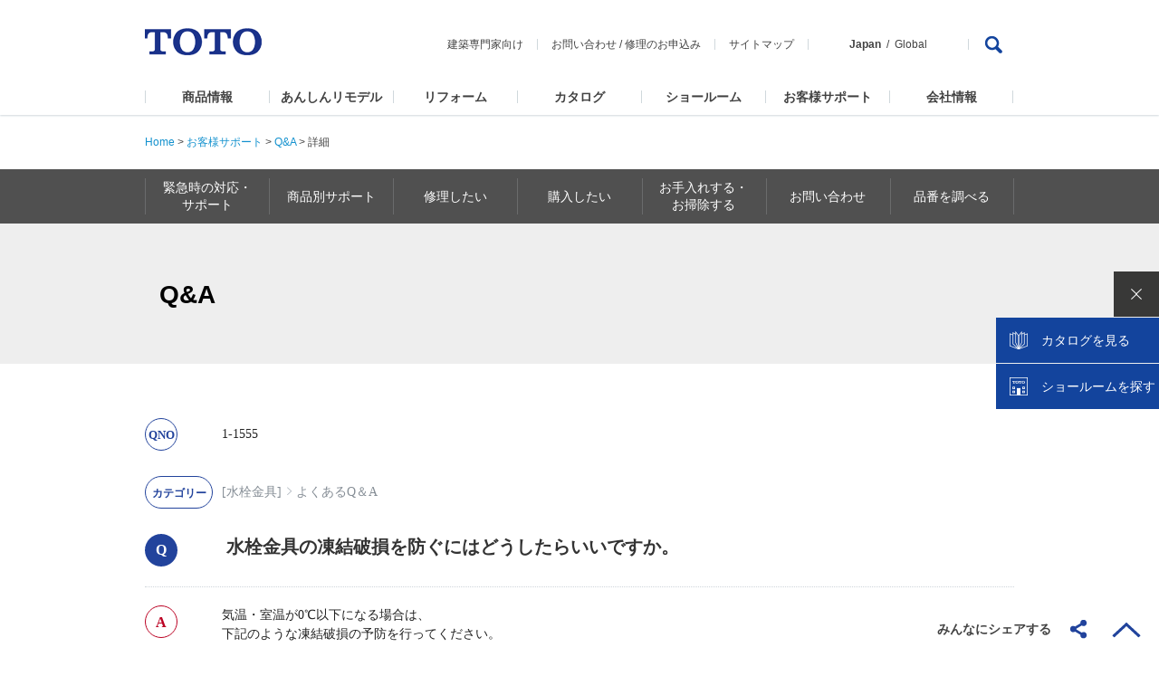

--- FILE ---
content_type: text/html
request_url: https://qa.toto.jp/faq_detail.htm?id=11555
body_size: 175754
content:
<!DOCTYPE HTML>
<html lang="ja-JP">
<head>
<meta charset="UTF-8">

<meta name="viewport" content="width=device-width, initial-scale=1, shrink-to-fit=no">

<title>&nbsp;水栓金具の凍結破損を防ぐにはどうしたらいいですか。 </title>
<meta name="keywords" content="お問い合わせ,お客様相談窓口,TOTO,水まわり,修理,部品,パーツセンター,店舗一覧">
<meta name="description" content="&nbsp;水栓金具の凍結破損を防ぐにはどうしたらいいですか。 ">

<!-- header_include -->
<meta name="format-detection" content="telephone=no">
<meta name="skype_toolbar" content="skype_toolbar_parser_compatible">

<meta http-equiv="X-UA-Compatible" content="IE=EmulateIE11,chrome=1">

<link rel="icon" href="favicon.ico" type="image/x-icon">
<link rel="shortcut icon" href="favicon.ico" type="image/vnd.microsoft.icon">

<link rel="stylesheet" href="common/css/1609/base1609_relative.css" media="all">
<link rel="stylesheet" href="common/css/header/1509header_relative.css" media="all">
<link rel="stylesheet" href="common/css/footer/1509footer.css" media="all">
<script src="common/js/jquery-1.8.3.min.js"></script>
<script src="common/js/common.js"></script>
<script src="common/js/header/1509header_relative.js"></script>
<script src="common/js/footer/1509footer.js"></script>

<link rel="stylesheet" href="products/common/css/prd_parts_1711.css" media="all">
<link rel="stylesheet" href="products/common/css/parts_common_1711.css" media="all">
<link rel="stylesheet" href="products/common/css/parts_products_middle_1711.css" media="all">
<link rel="stylesheet" href="support/css/support.css" media="all">
<link rel="stylesheet" href="products/common/css/parts_products_high_1711.css" media="all">
<script src="products/common/js/prd_parts_1711.js"></script>
<script src="products/common/js/jquery.matchHeight.js"></script>
<script src="products/common/js/parts_common_1711.js"></script>
<script src="support/js/support.js"></script>
<script src="support/js/navi.js"></script>
<script type="text/javascript" async="" src="https://rsv.dga.jp/s/toto/search_tool_n3.js"></script>
<!--[if lte IE8]>
<script src="common/js/html5shiv-printshiv.js"></script>
<![endif]-->

<!-- vendor css -->
<link href="isfw_assets/lib/font-awesome/css/font-awesome.css" rel="stylesheet">
<link href="isfw_assets/lib/Ionicons/css/ionicons.css" rel="stylesheet">

<link href="isfw_assets/css/isfw.css" rel="stylesheet">
<link href="client_content/i-ask/css/style.css" rel="stylesheet">

<!-- <script src="client_content/i-ask/lightbox/js/lightbox.js"></script>
<link href="client_content/i-ask/lightbox/css/lightbox.css" rel="stylesheet"> -->
<!-- /header_include -->

</head>

<body>
<!-- Google Tag Manager -->
<noscript><iframe src="//www.googletagmanager.com/ns.html?id=GTM-K6D358"
height="0" width="0" style="display:none;visibility:hidden"></iframe></noscript>
<script>(function(w,d,s,l,i){w[l]=w[l]||[];w[l].push({'gtm.start':
new Date().getTime(),event:'gtm.js'});var f=d.getElementsByTagName(s)[0],
j=d.createElement(s),dl=l!='dataLayer'?'&l='+l:'';j.async=true;j.src=
'//www.googletagmanager.com/gtm.js?id='+i+dl;f.parentNode.insertBefore(j,f);
})(window,document,'script','dataLayer','GTM-K6D358');</script>
<!-- End Google Tag Manager -->

<div id="wrapper" class="isfw_mainpanel">

<!-- header -->

<div class="isfw_header">
<header>
    <div id="h-top">
    <p class="logo"><a class="ga_HeaderNavi" href="https://jp.toto.com/"><img src="common/images/header/1509header-logo.png" alt="TOTO株式会社"></a></p>
      <div id="h-top-link">
        <ul>
          <li><a class="ga_HeaderNavi" href="https://www.com-et.com/jp/">建築専門家向け</a></li>
          <li><a class="ga_HeaderNavi" href="https://jp.toto.com/support/qa/access.htm">お問い合わせ</a> / <a class="ga_HeaderNavi" href="https://jp.toto.com/support/repair/request/">修理のお申込み</a></li>
          <li><a class="ga_HeaderNavi" href="https://jp.toto.com/links/sitemap.htm">サイトマップ</a></li>
          <li class="global-link"><span>Japan</span><a class="ga_HeaderNavi" href="https://www.toto.com/">Global</a></li>
        </ul>
        <div class="pc-search">
          <a href="#Search"><img src="common/images/header/1509header-ico-search.png" alt="検索"></a>
          <div>
            <form name="search_form" action="" method="GET" onsubmit="return mysearch(this);">
              <input type="hidden" name="ie" value="u">
              <input type="text" name="kw" size="31" title="検索はこちら" value="検索はこちら" onfocus="if (this.value == '検索はこちら') { this.value='' }" onblur="if (this.value == '') { this.value='検索はこちら' }">
              <input type="submit" name="sa" value="検索">
              <p><a href="#SearchClose"><img src="common/images/header/1509header-btn-close.png" alt="CLOSE"></a></p>
            </form>
          </div>
        </div>
      </div>
      <p id="sp-menu"><a href="#Menu"><img src="common/images/header/1509header-btn-sp-menu.png" alt="MENU"></a></p>
    </div>
    <div id="gmenu">
      <nav>
        <ul>
          <li id="sub-select" class="sub-hover"><a class="ga_HeaderNavi" href="https://jp.toto.com/products/">商品情報</a>
            <div class="submenu">
              <dl>
                <dt><a class="ga_HeaderNavi" href="https://jp.toto.com/products/">商品情報</a></dt>
                <dd>
                  <ul>
                    <li><a class="ga_HeaderNavi" href="https://jp.toto.com/products/kitchen/"><img src="common/images/header/1509header-submenu-select01.jpg" alt=""><span>キッチン（台所）</span></a></li>
                    <li><a class="ga_HeaderNavi" href="https://jp.toto.com/products/bath/"><img src="common/images/header/1509header-submenu-select02.jpg" alt=""><span>浴室（お風呂）</span></a></li>
                    <li><a class="ga_HeaderNavi" href="https://jp.toto.com/products/groom/"><img src="common/images/header/1509header-submenu-select03.jpg" alt=""><span>洗面所・洗面台<br>（洗面化粧台）</span></a></li>
                    <li><a class="ga_HeaderNavi" href="https://jp.toto.com/products/toilet/"><img src="common/images/header/1509header-submenu-select04.jpg" alt=""><span>トイレ（便器）・<br>温水洗浄便座<br>「ウォシュレット&reg;」</span></a></li>
                    <li><a class="ga_HeaderNavi" href="https://jp.toto.com/products/faucet/"><img src="common/images/header/1509header-submenu-select05.jpg" alt=""><span>水栓金具<br>（水栓・蛇口・水道）</span></a></li>
                    <li><a class="ga_HeaderNavi" href="https://jp.toto.com/products/accessory/"><img src="common/images/header/1509header-submenu-select07.jpg" alt=""><span>アクセサリー・周辺機器</span></a></li>
                    <li><a class="ga_HeaderNavi" href="https://jp.toto.com/products/ud/"><img src="common/images/header/1509header-submenu-select08.jpg" alt=""><span>福祉機器<br>（ユニバーサルデザイン<br>・バリアフリー）</span></a></li>
                    <li><a class="ga_HeaderNavi" href="https://jp.toto.com/products/tile/"><img src="common/images/header/1509header-submenu-select09.jpg" alt=""><span>建材・タイル</span></a></li>
                    <li><a class="ga_HeaderNavi" href="https://jp.toto.com/products/public/"><img src="common/images/header/1509header-submenu-select06.jpg" alt=""><span>パブリック<br>（公共）向け商品</span></a></li>
                    <li><a class="ga_HeaderNavi" href="https://jp.toto.com/products/ceramics/jp/"><img src="common/images/header/1509header-submenu-select10.jpg" alt=""><span>ファインセラミックス</span></a></li>
                    <li><a class="ga_HeaderNavi" href="https://jp.toto.com/products/public_flowsky/"><img src="common/images/header/1509header-submenu-flowsky.jpg" alt=""><span>尿流量測定装置<br>フロースカイ</span></a></li>
                    <li><a class="ga_HeaderNavi" href="https://www.cera.co.jp/"><img src="common/images/header/1509header-submenu-select11.jpg" alt=""><span>セラトレーディング<br>（海外水まわり商品）</span></a></li>
                  </ul>
                  <p class="sub-close"><a href="#Close">閉じる</a></p>
                </dd>
              </dl>
            </div>
          </li>
          <li><a class="ga_HeaderNavi" href="https://jp.toto.com/reform/anshin/">あんしんリモデル</a></li>
          <li id="sub-reform" class="sub-hover"><a class="ga_HeaderNavi" href="https://jp.toto.com/reform/">リフォーム</a>
            <div class="submenu">
              <dl>
                <dt><a class="ga_HeaderNavi" href="https://jp.toto.com/reform/">リフォーム</a></dt>
                <dd>
                  <ul>
                    <li><a class="ga_HeaderNavi" href="https://jp.toto.com/reform/library/start/"><img src="common/images/header/1804header-submenu-reform01.jpg" alt=""><span>リフォームを始める</span></a></li>
                    <li><a class="ga_HeaderNavi" href="https://jp.toto.com/reform/library/cost/"><img src="common/images/header/1804header-submenu-reform02.jpg" alt=""><span>費用を知る</span></a></li>
                    <li><a class="ga_HeaderNavi" href="https://jp.toto.com/reform/library/case/"><img src="common/images/header/1804header-submenu-reform03.jpg" alt=""><span>実例を見る</span></a></li>
                    <li><a class="ga_HeaderNavi" href="https://re-model.jp/webapp/remodel_club/search_form/"><img src="common/images/header/1804header-submenu-reform04.jpg" alt=""><span>お店を探す</span></a></li>
                    <li><a class="ga_HeaderNavi" href="https://jp.toto.com/reform/showroom/"><img src="common/images/header/1804header-submenu-reform05.jpg" alt=""><span>ショールームに行く</span></a></li>
                    <li><a class="ga_HeaderNavi" href="https://jp.toto.com/reform/consultant/support_desk/"><img src="common/images/header/1804header-submenu-reform06.jpg" alt=""><span>相談する</span></a></li>
                  </ul>
                  <p class="sub-close"><a href="#Close">閉じる</a></p>
                </dd>
              </dl>
            </div>
          </li>
          <li id="sub-catalog" class="sub-hover"><a class="ga_HeaderNavi" href="https://jp.toto.com/catalog/top.htm">カタログ</a>
            <div class="submenu">
              <dl>
                <dt><a class="ga_HeaderNavi" href="https://jp.toto.com/catalog/top.htm">カタログ</a></dt>
                <dd>
                  <ul>
                    <li><a class="ga_HeaderNavi" href="https://order.toto.jp/toto/catalogue/search.html?cc=Category01"><img src="common/images/header/1804header-submenu-catalog02.jpg" alt=""><span>水まわりおすすめ</span></a></li>
                    <li><a class="ga_HeaderNavi" href="https://order.toto.jp/toto/catalogue/search.html?cc=Category02"><img src="common/images/header/1509header-submenu-select01.jpg" alt=""><span>キッチン（台所）</span></a></li>
                    <li><a class="ga_HeaderNavi" href="https://order.toto.jp/toto/catalogue/search.html?cc=Category03"><img src="common/images/header/1509header-submenu-select02.jpg" alt=""><span>浴室（お風呂）</span></a></li>
                    <li><a class="ga_HeaderNavi" href="https://order.toto.jp/toto/catalogue/search.html?cc=Category04"><img src="common/images/header/1509header-submenu-select03.jpg" alt=""><span>洗面所・洗面台<br>（洗面化粧台）</span></a></li>
                    <li><a class="ga_HeaderNavi" href="https://order.toto.jp/toto/catalogue/search.html?cc=Category05"><img src="common/images/header/1509header-submenu-select04.jpg" alt=""><span>トイレ（便器）・<br>温水洗浄便座<br>「ウォシュレット&reg;」</span></a></li>
                    <li><a class="ga_HeaderNavi" href="https://order.toto.jp/toto/catalogue/search.html?cc=Category06"><img src="common/images/header/1509header-submenu-select05.jpg" alt=""><span>水栓金具<br>（水栓・蛇口・水道）</span></a></li>
                    <li><a class="ga_HeaderNavi" href="https://order.toto.jp/toto/catalogue/search.html?cc=Category07"><img src="common/images/header/1509header-submenu-select09.jpg" alt=""><span>建材・タイル</span></a></li>
                    <li><a class="ga_HeaderNavi" href="https://order.toto.jp/toto/catalogue/search.html?cc=Category08"><img src="common/images/header/1804header-submenu-catalog01.jpg" alt=""><span>バリアフリー</span></a></li>
                    <li><a class="ga_HeaderNavi" href="https://order.toto.jp/toto/catalogue/search.html?cc=Category09"><img src="common/images/header/1509header-submenu-select11.jpg" alt=""><span>セラトレーディング<br>（海外水まわり商品）</span></a></li>
                    <li><a class="ga_HeaderNavi" href="https://order.toto.jp/toto/catalogue/search.html?cc=Category10"><img src="common/images/header/1804header-submenu-catalog03.jpg" alt=""><span>お掃除方法</span></a></li>
                    <li><a class="ga_HeaderNavi" href="https://order.toto.jp/toto/catalogue/search.html?cc=Category11"><img src="common/images/header/1509header-submenu-company03.jpg" alt=""><span>会社案内･CSR</span></a></li>
                    <li><a class="ga_HeaderNavi" href="https://order.toto.jp/toto/catalogue/search.html?cc=Category12"><img src="common/images/header/1509header-submenu-select06.jpg" alt=""><span>点字ツール</span></a></li>
                  </ul>
                  <p class="sub-close"><a href="#Close">閉じる</a></p>
                </dd>
              </dl>
            </div>
          </li>

          <li><a class="ga_HeaderNavi" href="https://jp.toto.com/showroom/">ショールーム</a></li>
          <li id="sub-support" class="sub-hover"><a class="ga_HeaderNavi" href="https://jp.toto.com/support/">お客様サポート</a>
            <div class="submenu">
              <dl>
                <dt><a class="ga_HeaderNavi" href="https://jp.toto.com/support/">お客様サポート</a></dt>
                <dd>
                  <ul>
                    <li><a class="ga_HeaderNavi" href="https://jp.toto.com/support/emergency/"><img src="common/images/header/1509header-submenu-support10.jpg" alt=""><span>緊急時の対応・サポート</span></a></li>
                    <li><a class="ga_HeaderNavi" href="https://jp.toto.com/support/iot/"><img src="common/images/header/1509header-submenu-support15.jpg" alt=""><span>つながる快適セット<br>サポート</span></a></li>
                    <li><a class="ga_HeaderNavi" href="https://jp.toto.com/support/products.htm"><img src="common/images/header/1509header-submenu-support11.jpg" alt=""><span>商品別サポート</span></a></li>
                    <li><a class="ga_HeaderNavi" href="https://jp.toto.com/support/repair/repairindex/"><img src="common/images/header/1509header-submenu-support02.jpg" alt=""><span>修理したい</span></a></li>
                    <li><a class="ga_HeaderNavi" href="https://jp.toto.com/support/purchase/"><img src="common/images/header/1509header-submenu-support12.jpg" alt=""><span>購入したい</span></a></li>
                    <li><a class="ga_HeaderNavi" href="https://jp.toto.com/support/maintenance/maintenanceindex/"><img src="common/images/header/1509header-submenu-support13.jpg" alt=""><span>お手入れ・お掃除する</span></a></li>
                    <li><a class="ga_HeaderNavi" href="https://jp.toto.com/support/qa/access.htm"><img src="common/images/header/1509header-submenu-support06.jpg" alt=""><span>お問い合わせ</span></a></li>
                    <li class="2"><a class="ga_HeaderNavi" href="https://jp.toto.com/support/manual/"><img src="common/images/header/1509header-submenu-support05.jpg" alt=""><span>取扱説明書</span></a></li>
                    <li><a class="ga_HeaderNavi" href="http://qa.toto.jp/"><img src="common/images/header/1509header-submenu-support14.jpg" alt=""><span>よくあるご質問(Q&amp;A)</span></a></li>
                    <li><a class="ga_HeaderNavi" href="https://jp.toto.com/support/hosyou/"><img src="common/images/header/1509header-submenu-support16.jpg" alt=""><span>延長保証制度のご案内・<br>お申込み</span></a></li>
                    <li><a class="ga_HeaderNavi" href="https://jp.toto.com/entry/"><img src="common/images/header/1509header-submenu-support17.jpg" alt=""><span>製品のご登録</span></a></li>
                    <li><a class="ga_HeaderNavi" href="https://jp.toto.com/entry/safety/"><img src="common/images/header/1509header-submenu-support18.jpg" alt=""><span>メーカー点検について<br>・浴室用電気乾燥機<br>・ビルトイン式<br>　電気食器洗機</span></a></li>
                  </ul>
                  <p class="sub-close"><a href="#Close">閉じる</a></p>
                </dd>
              </dl>
            </div>
          </li>
          <li id="sub-company" class="sub-hover"><a class="ga_HeaderNavi" href="https://jp.toto.com/company/">会社情報</a>
            <div class="submenu">
              <dl>
                <dt><a class="ga_HeaderNavi" href="https://jp.toto.com/company/">会社情報</a></dt>
                <dd>
                  <ul>
                    <li><a class="ga_HeaderNavi" href="https://jp.toto.com/company/profile/"><img src="common/images/header/1509header-submenu-company01.jpg" alt=""><span>TOTOについて</span></a></li>
                    <li><a class="ga_HeaderNavi" href="https://jp.toto.com/history/"><img src="common/images/header/1509header-submenu-company07.jpg" alt=""><span>TOTOの歩み</span></a></li>
                    <li><a class="ga_HeaderNavi" href="https://jp.toto.com/company/csr/"><img src="common/images/header/1509header-submenu-company03.jpg" alt=""><span>CSR活動</span></a></li>
                    <li><a class="ga_HeaderNavi" href="https://jp.toto.com/company/press/"><img src="common/images/header/1509header-submenu-company04.jpg" alt=""><span>ニュースリリース</span></a></li>
                    <li><a class="ga_HeaderNavi" href="https://jp.toto.com/company/ir/"><img src="common/images/header/1509header-submenu-company05.jpg" alt=""><span>投資家・IR情報</span></a></li>
                    <li><a class="ga_HeaderNavi" href="https://jp.toto.com/saiyo/"><img src="common/images/header/1509header-submenu-company06.jpg" alt=""><span>採用情報</span></a></li>
                  </ul>
                  <p class="sub-close"><a href="#Close">閉じる</a></p>
                </dd>
              </dl>
            </div>
          </li>
        </ul>
        <ul id="sp-submenu01">
          <li><a class="ga_HeaderNavi" href="https://www.com-et.com/jp/">建築専門家向け</a></li>
          <li><a class="ga_HeaderNavi" href="https://jp.toto.com/support/qa/access.htm">お問い合わせ・</a><a class="ga_HeaderNavi" href="https://jp.toto.com/support/repair/request/">修理のお申込み</a></li>
          <li><a class="ga_HeaderNavi" href="https://jp.toto.com/links/sitemap.htm">サイトマップ</a></li>
        </ul>
        <ul id="sp-submenu02">
          <li>Japan / <a class="ga_HeaderNavi" href="https://www.toto.com/">Global</a></li>
        </ul>
        <div id="sp-search">
          <form name="search_form" action="" method="GET" onsubmit="return mysearch(this);">
            <div id="sp-search-wrap">
              <input type="hidden" name="ie" value="u">
              <input type="text" name="kw" size="31" title="検索はこちら" value="検索はこちら" onfocus="if (this.value == '検索はこちら') { this.value='' }" onblur="if (this.value == '') { this.value='検索はこちら' }">
              <input type="submit" name="sa" value="">
            </div>
          </form>
        </div>
        <p class="sp-close"><a href="#Close">CLOSE</a></p>
      </nav>
    </div>
    <div id="sp-select" class="under-menu">
      <dl>
        <dt><a href="#MenuBack">商品情報</a></dt>
        <dd><a class="ga_HeaderNavi indexLink" href="https://jp.toto.com/products/"><span>商品情報トップ</span></a></dd>
        <dd><a class="ga_HeaderNavi" href="https://jp.toto.com/products/kitchen/"><span>キッチン（台所）</span><img src="common/images/header/1509header-submenu-select01.jpg" alt=""></a></dd>
        <dd><a class="ga_HeaderNavi" href="https://jp.toto.com/products/bath/"><span>浴室（お風呂）</span><img src="common/images/header/1509header-submenu-select02.jpg" alt=""></a></dd>
        <dd><a class="ga_HeaderNavi" href="https://jp.toto.com/products/groom/"><span>洗面所・洗面台<br>（洗面化粧台）</span><img src="common/images/header/1509header-submenu-select03.jpg" alt=""></a></dd>
        <dd><a class="ga_HeaderNavi" href="https://jp.toto.com/products/toilet/"><span>トイレ（便器）・<br>温水洗浄便座「ウォシュレット&reg;」</span><img src="common/images/header/1509header-submenu-select04.jpg" alt=""></a></dd>
        <dd><a class="ga_HeaderNavi" href="https://jp.toto.com/products/faucet/"><span>水栓金具<br>（水栓・蛇口・水道）</span><img src="common/images/header/1509header-submenu-select05.jpg" alt=""></a></dd>
        <dd><a class="ga_HeaderNavi" href="https://jp.toto.com/products/accessory/"><span>アクセサリー・周辺機器</span><img src="common/images/header/1509header-submenu-select07.jpg" alt=""></a></dd>
        <dd><a class="ga_HeaderNavi" href="https://jp.toto.com/products/ud/"><span>福祉機器<br>（ユニバーサルデザイン<br>・バリアフリー）</span><img src="common/images/header/1509header-submenu-select08.jpg" alt=""></a></dd>
        <dd><a class="ga_HeaderNavi" href="https://jp.toto.com/products/tile/"><span>建材・タイル</span><img src="common/images/header/1509header-submenu-select09.jpg" alt=""></a></dd>
        <dd><a class="ga_HeaderNavi" href="https://jp.toto.com/products/public/"><span>パブリック<br>（公共）向け商品</span><img src="common/images/header/1509header-submenu-select06.jpg" alt=""></a></dd>
        <dd><a class="ga_HeaderNavi" href="https://jp.toto.com/products/ceramics/jp/"><span>ファインセラミックス</span><img src="common/images/header/1509header-submenu-select10.jpg" alt=""></a></dd>
		<dd><a class="ga_HeaderNavi" href="https://jp.toto.com/products/public_flowsky/"><span>尿流量測定装置 フロースカイ</span><img src="common/images/header/1509header-submenu-flowsky.jpg" alt=""></a></dd>
        <dd><a class="ga_HeaderNavi" href="https://www.cera.co.jp/"><span>セラトレーディング<br>（海外水まわり商品）</span><img src="common/images/header/1509header-submenu-select11.jpg" alt=""></a></dd>
      </dl>
      <p class="under-close"><a href="#Close">CLOSE</a></p>
    </div>
    <div id="sp-support" class="under-menu">
      <dl>
        <dt><a href="#MenuBack">お客様サポート</a></dt>
        <dd><a class="ga_HeaderNavi indexLink" href="https://jp.toto.com/support/"><span>お客様サポートトップ</span></a></dd>
        <dd><a class="ga_HeaderNavi" href="https://jp.toto.com/support/emergency/"><span>緊急時の対応・サポート</span><img src="common/images/header/1509header-submenu-support10.jpg" alt=""></a></dd>
        <dd><a class="ga_HeaderNavi" href="https://jp.toto.com/support/iot/"><span>つながる快適セットサポート</span><img src="common/images/header/1509header-submenu-support15.jpg" alt=""></a></dd>
        <dd><a class="ga_HeaderNavi" href="https://jp.toto.com/support/products.htm"><span>商品別サポート</span><img src="common/images/header/1509header-submenu-support11.jpg" alt=""></a></dd>
        <dd><a class="ga_HeaderNavi" href="https://jp.toto.com/support/repair/repairindex/"><span>修理したい</span><img src="common/images/header/1509header-submenu-support02.jpg" alt=""></a></dd>
        <dd><a class="ga_HeaderNavi" href="https://jp.toto.com/support/purchase/"><span>購入したい</span><img src="common/images/header/1509header-submenu-support12.jpg" alt=""></a></dd>
        <dd><a class="ga_HeaderNavi" href="https://jp.toto.com/support/maintenance/maintenanceindex/"><span>お手入れ・お掃除する</span><img src="common/images/header/1509header-submenu-support13.jpg" alt=""></a></dd>
        <dd><a class="ga_HeaderNavi" href="https://jp.toto.com/qa/access.htm"><span>お問い合わせ</span><img src="common/images/header/1509header-submenu-support06.jpg" alt=""></a></dd>
        <dd><a class="ga_HeaderNavi" href="https://jp.toto.com/support/manual/"><span>取扱説明書</span><img src="common/images/header/1509header-submenu-support07.jpg" alt=""></a></dd>
        <dd><a class="ga_HeaderNavi" href="http://qa.toto.jp/"><span>よくあるご質問(Q&amp;A)</span><img src="common/images/header/1509header-submenu-support14.jpg" alt=""></a></dd>
        <dd><a class="ga_HeaderNavi indexLink" href="https://jp.toto.com/support/hosyou/"><span>延長保証制度のご案内・お申込み</span><img src="common/images/header/1509header-submenu-support16.jpg" alt=""></a></dd>
        <dd><a class="ga_HeaderNavi indexLink" href="https://jp.toto.com/entry/"><span>製品のご登録</span><img src="common/images/header/1509header-submenu-support17.jpg" alt=""></a></dd>
        <dd><a class="ga_HeaderNavi indexLink" href="https://jp.toto.com/entry/safety/"><span>メーカー点検について</span><img src="common/images/header/1509header-submenu-support18.jpg" alt=""></a></dd>
      </dl>
      <p class="under-close"><a href="#Close">CLOSE</a></p>
    </div>
    <div id="sp-company" class="under-menu">
      <dl>
        <dt><a href="#MenuBack">会社情報</a></dt>
        <dd><a class="ga_HeaderNavi indexLink" href="https://jp.toto.com/company/"><span>会社情報トップ</span></a></dd>
        <dd><a class="ga_HeaderNavi" href="https://jp.toto.com/company/profile/"><span>TOTOについて</span><img src="common/images/header/1509header-submenu-company01.jpg" alt=""></a></dd>
        <dd><a class="ga_HeaderNavi" href="https://jp.toto.com/history/"><span>TOTOの歩み</span><img src="common/images/header/1509header-submenu-company07.jpg" alt=""></a></dd>
        <dd><a class="ga_HeaderNavi" href="https://jp.toto.com/company/csr/"><span>CSR活動</span><img src="common/images/header/1509header-submenu-company03.jpg" alt=""></a></dd>
        <dd><a class="ga_HeaderNavi" href="https://jp.toto.com/company/press/"><span>ニュースリリース</span><img src="common/images/header/1509header-submenu-company04.jpg" alt=""></a></dd>
        <dd><a class="ga_HeaderNavi" href="https://jp.toto.com/company/ir/"><span>投資家・IR情報</span><img src="common/images/header/1509header-submenu-company05.jpg" alt=""></a></dd>
        <dd><a class="ga_HeaderNavi" href="https://jp.toto.com/saiyo/"><span>採用情報</span><img src="common/images/header/1509header-submenu-company06.jpg" alt=""></a></dd>
      </dl>
      <p class="under-close"><a href="#Close">CLOSE</a></p>
    </div>
    <div id="sp-reform" class="under-menu">
      <dl>
        <dt><a href="#MenuBack">リフォーム</a></dt>
        <dd><a class="ga_HeaderNavi indexLink" href="https://jp.toto.com/reform/"><span>リフォーム TOP</span></a></dd>
        <dd><a class="ga_HeaderNavi" href="https://jp.toto.com/reform/library/start/"><span>リフォームを始める</span><img src="common/images/header/1804header-submenu-reform01.jpg" alt=""></a></dd>
        <dd><a class="ga_HeaderNavi" href="https://jp.toto.com/reform/library/cost/"><span>費用を知る</span><img src="common/images/header/1804header-submenu-reform02.jpg" alt=""></a></dd>
        <dd><a class="ga_HeaderNavi" href="https://jp.toto.com/reform/library/case/"><span>実例を見る</span><img src="common/images/header/1804header-submenu-reform03.jpg" alt=""></a></dd>
        <dd><a class="ga_HeaderNavi" href="https://re-model.jp/webapp/remodel_club/search_form/"><span>お店を探す</span><img src="common/images/header/1804header-submenu-reform04.jpg" alt=""></a></dd>
        <dd><a class="ga_HeaderNavi" href="https://jp.toto.com/reform/showroom/"><span>ショールームに行く</span><img src="common/images/header/1804header-submenu-reform05.jpg" alt=""></a></dd>
        <dd><a class="ga_HeaderNavi" href="https://jp.toto.com/reform/consultant/support_desk/"><span>相談する</span><img src="common/images/header/1804header-submenu-reform06.jpg" alt=""></a></dd>
      </dl>
      <p class="under-close"><a href="#Close">CLOSE</a></p>
    </div>
    <div id="sp-catalog" class="under-menu">
      <dl>
        <dt><a href="#MenuBack">カタログ</a></dt>
        <dd><a class="ga_HeaderNavi indexLink" href="https://jp.toto.com/catalog/top.htm"><span>カタログトップ</span></a></dd>
        <dd><a class="ga_HeaderNavi" href="https://order.toto.jp/toto/catalogue/search.html?cc=Category01"><span>水まわりおすすめ</span><img src="common/images/header/1804header-submenu-catalog02.jpg" alt=""></a></dd>
        <dd><a class="ga_HeaderNavi" href="https://order.toto.jp/toto/catalogue/search.html?cc=Category02"><span>キッチン（台所）</span><img src="common/images/header/1509header-submenu-select01.jpg" alt=""></a></dd>
        <dd><a class="ga_HeaderNavi" href="https://order.toto.jp/toto/catalogue/search.html?cc=Category03"><span>浴室（お風呂）</span><img src="common/images/header/1509header-submenu-select02.jpg" alt=""></a></dd>
        <dd><a class="ga_HeaderNavi" href="https://order.toto.jp/toto/catalogue/search.html?cc=Category04"><span>洗面所・洗面台<br>（洗面化粧台）</span><img src="common/images/header/1509header-submenu-select03.jpg" alt=""></a></dd>
        <dd><a class="ga_HeaderNavi" href="https://order.toto.jp/toto/catalogue/search.html?cc=Category05"><span>トイレ（便器）・<br>温水洗浄便座「ウォシュレット&reg;」</span><img src="common/images/header/1509header-submenu-select04.jpg" alt=""></a></dd>
        <dd><a class="ga_HeaderNavi" href="https://order.toto.jp/toto/catalogue/search.html?cc=Category06"><span>水栓金具<br>（水栓・蛇口・水道）</span><img src="common/images/header/1509header-submenu-select05.jpg" alt=""></a></dd>
        <dd><a class="ga_HeaderNavi" href="https://order.toto.jp/toto/catalogue/search.html?cc=Category07"><span>建材・タイル</span><img src="common/images/header/1509header-submenu-select09.jpg" alt=""></a></dd>
        <dd><a class="ga_HeaderNavi" href="https://order.toto.jp/toto/catalogue/search.html?cc=Category08"><span>バリアフリー</span><img src="common/images/header/1804header-submenu-catalog01.jpg" alt=""></a></dd>
        <dd><a class="ga_HeaderNavi" href="https://order.toto.jp/toto/catalogue/search.html?cc=Category09"><span>セラトレーディング<br>（海外水まわり商品）</span><img src="common/images/header/1509header-submenu-select11.jpg" alt=""></a></dd>
        <dd><a class="ga_HeaderNavi" href="https://order.toto.jp/toto/catalogue/search.html?cc=Category10"><span>お掃除方法</span><img src="common/images/header/1804header-submenu-catalog03.jpg" alt=""></a></dd>
        <dd><a class="ga_HeaderNavi" href="https://order.toto.jp/toto/catalogue/search.html?cc=Category11"><span>会社案内･CSR</span><img src="common/images/header/1509header-submenu-company03.jpg" alt=""></a></dd>
        <dd><a class="ga_HeaderNavi" href="https://order.toto.jp/toto/catalogue/search.html?cc=Category12"><span>点字ツール</span><img src="common/images/header/1509header-submenu-support06.jpg" alt=""></a></dd>
      </dl>
      <p class="under-close"><a href="#Close">CLOSE</a></p>
    </div>
</header>
</div>
<!-- / header -->
<div id="contents">
<aside>
<p class="breadcrumbs">
      <a href="https://jp.toto.com/">Home</a> &gt; <a href="https://jp.toto.com/support/index.htm">お客様サポート</a> &gt; <a href="./?page=1">Q&amp;A</a> &gt; <em>詳細</em>
</p><div class="prd_nav">
<nav class="cat_nav">
<dl>
<dt>お客様サポート MENU</dt>
<dd>
<ul>
<li class="dropdown"><a href="https://jp.toto.com/support/emergency/" class="subnav"><span>緊急時の対応・<br>
サポート</span></a>
<ul class="sub dropdown-menu posi01">
<li class="list_parent"><a href="https://jp.toto.com/support/emergency/"><span>緊急時の対応・サポート　トップ</span></a></li>
<li><a href="https://jp.toto.com/support/emergency/waterleak/index.htm#01">トイレの水が止まらない場合</a></li>
<li><a href="https://jp.toto.com/support/emergency/dansui_teiden/index.htm">停電の場合</a></li>
<li><a href="https://jp.toto.com/support/emergency/dansui_teiden/dansui.htm">断水/給水制限時の場合</a></li>
<li><a href="https://jp.toto.com/support/emergency/jishin.htm">地震の場合</a></li>
<li><a href="https://jp.toto.com/support/emergency/typhoon.htm">台風/豪雨の場合</a></li>
<li><a href="https://jp.toto.com/support/emergency/touketsu.htm">豪雪/凍結の場合</a></li>
</ul>
</li>

<li class="dropdown"><a href="https://jp.toto.com/support/products.htm" class="subnav"><span>商品別サポート</span></a>
<ul class="sub dropdown-menu posi01">
<li class="list_parent"><a href="https://jp.toto.com/support/products.htm"><span>商品別サポート　トップ</span></a></li>
</ul>
</li>

<li class="dropdown"><a href="https://jp.toto.com/support/repair/repairindex/" class="subnav"><span>修理したい</span></a>
<ul class="sub dropdown-menu posi01">
<li class="list_parent"><a href="https://jp.toto.com/support/repair/repairindex/"><span>修理したい　トップ </span></a></li>
<li><a href="https://jp.toto.com/support/repair/solution_t/index.htm">トイレのトラブル解決</a></li>
<li><a href="https://jp.toto.com/support/repair/solution_f/index.htm">水栓金具のトラブル解決</a></li>
<li><a href="https://jp.toto.com/support/repair/solution_b/index.htm">浴室（システムバスルーム）のトラブル解決</a></li>
<li><a href="https://jp.toto.com/support/repair/solution_k/index.htm">キッチンまわりのトラブル解決</a></li>
<li><a href="https://jp.toto.com/support/repair/solution_l/index.htm">洗面化粧台まわりのトラブル解決</a></li>
<li><a href="https://jp.toto.com/support/repair/summer/index.htm">夏場に多いトラブル事象と対応</a></li>
<li><a href="https://jp.toto.com/support/repair/winter/all.htm">冬場に多いトラブル事象と対応</a></li>
<li><a href="http://qa.toto.jp/">詳しくトラブルを検索</a></li>
<li><a href="https://jp.toto.com/support/repair/request/">修理に関するご相談窓口</a></li>
</ul>
</li>
<li class="dropdown"><a href="https://jp.toto.com/support/purchase/" class="subnav"><span>購入したい</span></a>
<ul class="sub dropdown-menu">
<li class="list_parent"><a href="https://jp.toto.com/support/purchase/"><span>購入したい　トップ </span></a></li>
<li><a href="https://jp.toto.com/Showroom/suisai/index.htm">TOTO商品のご購入先</a></li>
<li><a href="https://tom-parts.jp.toto.com/webshop/">消耗品・部品のご購入先</a></li>
<li><a href="https://jp.toto.com/reform/">リフォームのご依頼先</a></li>
</ul>
</li>
<li class="dropdown"><a href="https://jp.toto.com/support/maintenance/maintenanceindex/" class="subnav"><span>お手入れする・<br>
お掃除する</span></a>
<ul class="sub dropdown-menu">
<li class="list_parent"><a href="https://jp.toto.com/support/maintenance/maintenanceindex/"><span>お手入れ・お掃除する　トップ</span></a></li>
<li><a href="https://jp.toto.com/support/water/toilet/index.htm">トイレのお手入れ・お掃除</a></li>
<li><a href="https://jp.toto.com/support/water/bath/index.htm">浴室（システムバスルーム）のお手入れ・お掃除</a></li>
<li><a href="https://jp.toto.com/support/water/kitchen/index.htm">キッチンのお手入れ・お掃除</a></li>
<li><a href="https://jp.toto.com/support/water/groom/index.htm">洗面化粧台のお手入れ・お掃除</a></li>
</ul>
</li>
<li><a href="https://jp.toto.com/qa/access.htm"><span>お問い合わせ</span></a></li>
<li class="dropdown"><a href="https://jp.toto.com/support/number/" class="subnav"><span>品番を調べる</span></a>
<ul class="sub dropdown-menu">
<li class="list_parent"><a href="https://jp.toto.com/support/number/"><span>品番を調べる　トップ </span></a></li>
<li><a href="https://jp.toto.com/support/number/toilet.htm">トイレの品番を調べる</a></li>
<li><a href="https://jp.toto.com/support/number/lavatory.htm">洗面化粧台の品番を調べる</a></li>
<li><a href="https://jp.toto.com/support/number/bathroom.htm">浴室の品番を調べる</a></li>
<li><a href="https://jp.toto.com/support/number/kitchen.htm">キッチンの品番を調べる</a></li>
<li><a href="https://jp.toto.com/support/number/faucet.htm">水栓金具の品番を調べる</a></li>
<li><a href="https://jp.toto.com/support/number/handrail.htm">手すりの品番を調べる</a></li>
<li><a href="https://jp.toto.com/support/number/welfare.htm">福祉機器の品番を調べる</a></li>
</ul>
</li>
</ul>
</dd>
</dl>
</nav>
</div>
<div id="side_nav">
<nav>
<ul>
<li class="close"><a href="javascript:void(0);">close</a></li>
<li class="catalogue"><a href="https://jp.toto.com/catalog/top.htm" class="link">カタログを見る</a><a href="javascript:void(0);" class="open">カタログを見る</a></li>
<li class="showroom"><a href="http://showroom.toto.jp/index.aspx" class="link">ショールームを探す</a><a href="javascript:void(0);" class="open">ショールームを探す</a></li>
</ul>
</nav>
</div>
</aside>
<section class="commonparts_sec showcase no-bgimg">
<div class="commonparts_box">
<h1 class="showcase_ttl"><span class="sub">Q&amp;A</span></h1>
</div>
</section>

<style title='print'>
@media print{
    .print_box{
        display:none;
    }
}
</style>

<div id="isfw_faq" class="isfw_pagebody">

  <!-- sp_menu_val -->
  
<div class="isfw_spmenu">
  <div class="isfw_spmenu-icon" data-toggle="isfw_modal" data-target="#menu-modal">
    <span class="isfw_spmenu-icon-item"><i class="icon ion-ios-search-strong"></i></span>
  </div>

  <div class="isfw_modal fade modal-dialog-top" id="menu-modal" tabindex="-1" aria-hidden="true">
    <div class="modal-dialog">
      <div class="modal-content">
        <div class="modal-header">
          <button type="button" class="close" data-dismiss="isfw_modal">
            <span aria-hidden="true">&times;</span>
          </button>
        </div>
        <div class="modal-body">
          <div class="isfw_sidecontent">
            <!-- sp_menu_keyword_area_val -->
            

            <!-- sp_menu_category_area_val -->
            
<div class="isfw_catsearch">

  <div class="isfw_ttlh2"><h2 class="ttl-item">カテゴリーから探す</h2></div>

  <div class="catsearch-content">
<ul class="cat1st">
<li class="cat-item"><div class="cat-item-inner"><a href="faq_list.htm?page=1&amp;category=11"><span class="link-item">ウォシュレット・便座</span></a><span class="cat-open"></span></div>
<ul class="cat2nd">
<li class="cat-item"><div class="cat-item-inner"><a href="faq_list.htm?page=1&amp;category=1456"><span class="link-item">共通</span></a></div></li>
<li class="cat-item"><div class="cat-item-inner"><a href="faq_list.htm?page=1&amp;category=1707"><span class="link-item">取替機能部</span></a></div></li>
<li class="cat-item"><div class="cat-item-inner"><a href="faq_list.htm?page=1&amp;category=1708"><span class="link-item">パブリック向ウォシュレット一体形便器</span></a></div></li>
<li class="cat-item"><div class="cat-item-inner"><a href="faq_list.htm?page=1&amp;category=1709"><span class="link-item">ネオレストX</span></a></div></li>
<li class="cat-item"><div class="cat-item-inner"><a href="faq_list.htm?page=1&amp;category=1710"><span class="link-item">ネオレストSD</span></a></div></li>
<li class="cat-item"><div class="cat-item-inner"><a href="faq_list.htm?page=1&amp;category=1711"><span class="link-item">ネオレストRH</span></a></div></li>
<li class="cat-item"><div class="cat-item-inner"><a href="faq_list.htm?page=1&amp;category=1712"><span class="link-item">ネオレストEX</span></a></div></li>
<li class="cat-item"><div class="cat-item-inner"><a href="faq_list.htm?page=1&amp;category=1713"><span class="link-item">ネオレストAH</span></a></div></li>
<li class="cat-item"><div class="cat-item-inner"><a href="faq_list.htm?page=1&amp;category=1714"><span class="link-item">ネオレストA</span></a></div></li>
<li class="cat-item"><div class="cat-item-inner"><a href="faq_list.htm?page=1&amp;category=1715"><span class="link-item">ウォシュレット一体形便器Z-MR</span></a></div></li>
<li class="cat-item"><div class="cat-item-inner"><a href="faq_list.htm?page=1&amp;category=1716"><span class="link-item">ウォシュレット一体形便器Z</span></a></div></li>
<li class="cat-item"><div class="cat-item-inner"><a href="faq_list.htm?page=1&amp;category=1717"><span class="link-item">ウォシュレット一体形便器GG-800</span></a></div></li>
<li class="cat-item"><div class="cat-item-inner"><a href="faq_list.htm?page=1&amp;category=1718"><span class="link-item">ウォシュレット一体形便器GG</span></a></div></li>
<li class="cat-item"><div class="cat-item-inner"><a href="faq_list.htm?page=1&amp;category=1719"><span class="link-item">ウォシュレットアプリコットN</span></a></div></li>
<li class="cat-item"><div class="cat-item-inner"><a href="faq_list.htm?page=1&amp;category=1720"><span class="link-item">ウォシュレットアプリコットF</span></a></div></li>
<li class="cat-item"><div class="cat-item-inner"><a href="faq_list.htm?page=1&amp;category=1721"><span class="link-item">ウォシュレットS1・S2（デザイン便器用）</span></a></div></li>
<li class="cat-item"><div class="cat-item-inner"><a href="faq_list.htm?page=1&amp;category=1722"><span class="link-item">ウォシュレットS1・S2</span></a></div></li>
<li class="cat-item"><div class="cat-item-inner"><a href="faq_list.htm?page=1&amp;category=1757"><span class="link-item">ウォシュレットSC・SB・SA</span></a></div></li>
<li class="cat-item"><div class="cat-item-inner"><a href="faq_list.htm?page=1&amp;category=1759"><span class="link-item">ウォシュレットPS・PSA</span></a></div></li>
<li class="cat-item"><div class="cat-item-inner"><a href="faq_list.htm?page=1&amp;category=1760"><span class="link-item">ウォシュレットP</span></a></div></li>
<li class="cat-item"><div class="cat-item-inner"><a href="faq_list.htm?page=1&amp;category=1762"><span class="link-item">ホテル向ウォシュレットHX</span></a></div></li>
<li class="cat-item"><div class="cat-item-inner"><a href="faq_list.htm?page=1&amp;category=1763"><span class="link-item">ネオレストD</span></a></div></li>
<li class="cat-item"><div class="cat-item-inner"><a href="faq_list.htm?page=1&amp;category=4279"><span class="link-item">ネオレストDH</span></a></div></li>
<li class="cat-item"><div class="cat-item-inner"><a href="faq_list.htm?page=1&amp;category=4280"><span class="link-item">ウォームレットG・S</span></a></div></li>
<li class="cat-item"><div class="cat-item-inner"><a href="faq_list.htm?page=1&amp;category=4933"><span class="link-item">幼児用補助便座</span></a></div></li>
<li class="cat-item"><div class="cat-item-inner"><a href="faq_list.htm?page=1&amp;category=4944"><span class="link-item">ホテル向ウォシュレットU・UC</span></a></div></li>
<li class="cat-item"><div class="cat-item-inner"><a href="faq_list.htm?page=1&amp;category=4978"><span class="link-item">ホテル向ウォシュレットUD</span></a></div></li>
<li class="cat-item"><div class="cat-item-inner"><a href="faq_list.htm?page=1&amp;category=4985"><span class="link-item">ホテル向ウォシュレット一体形便器</span></a></div></li>
<li class="cat-item"><div class="cat-item-inner"><a href="faq_list.htm?page=1&amp;category=5017"><span class="link-item">幼児用暖房便座（キッズトイレスペース）</span></a></div></li>
<li class="cat-item"><div class="cat-item-inner"><a href="faq_list.htm?page=1&amp;category=5024"><span class="link-item">埋込AC100Vリモコン（ホテル用）</span></a></div></li>
<li class="cat-item"><div class="cat-item-inner"><a href="faq_list.htm?page=1&amp;category=5083"><span class="link-item">ネオレストNX</span></a></div></li>
<li class="cat-item"><div class="cat-item-inner"><a href="faq_list.htm?page=1&amp;category=5107"><span class="link-item">マイザレット</span></a></div></li>
<li class="cat-item"><div class="cat-item-inner"><a href="faq_list.htm?page=1&amp;category=5116"><span class="link-item">アプリコットP</span></a></div></li>
<li class="cat-item"><div class="cat-item-inner"><a href="faq_list.htm?page=1&amp;category=5312"><span class="link-item">スティックリモコン</span></a></div></li>
<li class="cat-item"><div class="cat-item-inner"><a href="faq_list.htm?page=1&amp;category=5485"><span class="link-item">ネオレストRS</span></a></div></li>
<li class="cat-item"><div class="cat-item-inner"><a href="faq_list.htm?page=1&amp;category=5486"><span class="link-item">ネオレストLS</span></a></div></li>
<li class="cat-item"><div class="cat-item-inner"><a href="faq_list.htm?page=1&amp;category=5487"><span class="link-item">ネオレストAS</span></a></div></li>
<li class="cat-item"><div class="cat-item-inner"><a href="faq_list.htm?page=1&amp;category=5647"><span class="link-item">ウォシュレット一体形便器GGA</span></a></div></li>
<li class="cat-item"><div class="cat-item-inner"><a href="faq_list.htm?page=1&amp;category=5648"><span class="link-item">ウォシュレットSS</span></a></div></li>
<li class="cat-item"><div class="cat-item-inner"><a href="faq_list.htm?page=1&amp;category=5656"><span class="link-item">ネオレストLS-W</span></a></div></li>
<li class="cat-item"><div class="cat-item-inner"><a href="faq_list.htm?page=1&amp;category=5657"><span class="link-item">ネオレストAS-W</span></a></div></li>
<li class="cat-item"><div class="cat-item-inner"><a href="faq_list.htm?page=1&amp;category=5665"><span class="link-item">埋込AC100Vリモコン（パブリック向けウォシュレットPS用）</span></a></div></li>
</ul>
</li>
<li class="cat-item"><div class="cat-item-inner"><a href="faq_list.htm?page=1&amp;category=12"><span class="link-item">衛生陶器</span></a><span class="cat-open"></span></div>
<ul class="cat2nd">
<li class="cat-item"><div class="cat-item-inner"><a href="faq_list.htm?page=1&amp;category=1465"><span class="link-item">床置小便器共通</span></a></div></li>
<li class="cat-item"><div class="cat-item-inner"><a href="faq_list.htm?page=1&amp;category=1466"><span class="link-item">大便器</span></a></div></li>
<li class="cat-item"><div class="cat-item-inner"><a href="faq_list.htm?page=1&amp;category=1467"><span class="link-item">壁掛小便器共通</span></a></div></li>
<li class="cat-item"><div class="cat-item-inner"><a href="faq_list.htm?page=1&amp;category=1468"><span class="link-item">和風大便器共通</span></a></div></li>
<li class="cat-item"><div class="cat-item-inner"><a href="faq_list.htm?page=1&amp;category=1471"><span class="link-item">ネオレストD</span></a></div></li>
<li class="cat-item"><div class="cat-item-inner"><a href="faq_list.htm?page=1&amp;category=1473"><span class="link-item">セフィオンテクト関連</span></a></div></li>
<li class="cat-item"><div class="cat-item-inner"><a href="faq_list.htm?page=1&amp;category=1474"><span class="link-item">スワレット</span></a></div></li>
<li class="cat-item"><div class="cat-item-inner"><a href="faq_list.htm?page=1&amp;category=1475"><span class="link-item">GG</span></a></div></li>
<li class="cat-item"><div class="cat-item-inner"><a href="faq_list.htm?page=1&amp;category=1613"><span class="link-item">タンク共通</span></a></div></li>
<li class="cat-item"><div class="cat-item-inner"><a href="faq_list.htm?page=1&amp;category=1624"><span class="link-item">自動洗浄小便器</span></a></div></li>
<li class="cat-item"><div class="cat-item-inner"><a href="faq_list.htm?page=1&amp;category=1625"><span class="link-item">流し共通</span></a></div></li>
<li class="cat-item"><div class="cat-item-inner"><a href="faq_list.htm?page=1&amp;category=1626"><span class="link-item">壁掛式洗面器共通</span></a></div></li>
<li class="cat-item"><div class="cat-item-inner"><a href="faq_list.htm?page=1&amp;category=1627"><span class="link-item">カウンター式洗面器共通</span></a></div></li>
<li class="cat-item"><div class="cat-item-inner"><a href="faq_list.htm?page=1&amp;category=1723"><span class="link-item">コンパクト手洗器</span></a></div></li>
<li class="cat-item"><div class="cat-item-inner"><a href="faq_list.htm?page=1&amp;category=1725"><span class="link-item">GG-800</span></a></div></li>
<li class="cat-item"><div class="cat-item-inner"><a href="faq_list.htm?page=1&amp;category=1726"><span class="link-item">全般</span></a></div></li>
<li class="cat-item"><div class="cat-item-inner"><a href="faq_list.htm?page=1&amp;category=1730"><span class="link-item">ピュアレストQR</span></a></div></li>
<li class="cat-item"><div class="cat-item-inner"><a href="faq_list.htm?page=1&amp;category=1731"><span class="link-item">ピュアレストMR</span></a></div></li>
<li class="cat-item"><div class="cat-item-inner"><a href="faq_list.htm?page=1&amp;category=1732"><span class="link-item">ピュアレストEX</span></a></div></li>
<li class="cat-item"><div class="cat-item-inner"><a href="faq_list.htm?page=1&amp;category=1733"><span class="link-item">パブリックリモデル便器・タンク式</span></a></div></li>
<li class="cat-item"><div class="cat-item-inner"><a href="faq_list.htm?page=1&amp;category=1735"><span class="link-item">キッズトイレスペース（小便器）</span></a></div></li>
<li class="cat-item"><div class="cat-item-inner"><a href="faq_list.htm?page=1&amp;category=1738"><span class="link-item">研究室・実験室用器具</span></a></div></li>
<li class="cat-item"><div class="cat-item-inner"><a href="faq_list.htm?page=1&amp;category=1739"><span class="link-item">洗濯流し</span></a></div></li>
<li class="cat-item"><div class="cat-item-inner"><a href="faq_list.htm?page=1&amp;category=1741"><span class="link-item">幼児用マルチシンク</span></a></div></li>
<li class="cat-item"><div class="cat-item-inner"><a href="faq_list.htm?page=1&amp;category=1742"><span class="link-item">マルチシンク</span></a></div></li>
<li class="cat-item"><div class="cat-item-inner"><a href="faq_list.htm?page=1&amp;category=1743"><span class="link-item">パブリック用流し</span></a></div></li>
<li class="cat-item"><div class="cat-item-inner"><a href="faq_list.htm?page=1&amp;category=1744"><span class="link-item">パブリックコンパクト便器・フラッシュバルブ式</span></a></div></li>
<li class="cat-item"><div class="cat-item-inner"><a href="faq_list.htm?page=1&amp;category=1746"><span class="link-item">パブリックコンパクト便器・タンク式</span></a></div></li>
<li class="cat-item"><div class="cat-item-inner"><a href="faq_list.htm?page=1&amp;category=1748"><span class="link-item">ピュアレスト</span></a></div></li>
<li class="cat-item"><div class="cat-item-inner"><a href="faq_list.htm?page=1&amp;category=1749"><span class="link-item">パブリックリモデル便器・フラッシュバルブ式</span></a></div></li>
<li class="cat-item"><div class="cat-item-inner"><a href="faq_list.htm?page=1&amp;category=1750"><span class="link-item">大便器共通</span></a></div></li>
<li class="cat-item"><div class="cat-item-inner"><a href="faq_list.htm?page=1&amp;category=1752"><span class="link-item">大便器用セット器具</span></a></div></li>
<li class="cat-item"><div class="cat-item-inner"><a href="faq_list.htm?page=1&amp;category=1758"><span class="link-item">腰掛式超節水床置大便器</span></a></div></li>
<li class="cat-item"><div class="cat-item-inner"><a href="faq_list.htm?page=1&amp;category=1775"><span class="link-item">タンク</span></a></div></li>
<li class="cat-item"><div class="cat-item-inner"><a href="faq_list.htm?page=1&amp;category=1780"><span class="link-item">幼児用和風便器</span></a></div></li>
<li class="cat-item"><div class="cat-item-inner"><a href="faq_list.htm?page=1&amp;category=1782"><span class="link-item">ネオレストSD</span></a></div></li>
<li class="cat-item"><div class="cat-item-inner"><a href="faq_list.htm?page=1&amp;category=1783"><span class="link-item">ネオレストA</span></a></div></li>
<li class="cat-item"><div class="cat-item-inner"><a href="faq_list.htm?page=1&amp;category=1786"><span class="link-item">CSシリーズ</span></a></div></li>
<li class="cat-item"><div class="cat-item-inner"><a href="faq_list.htm?page=1&amp;category=1787"><span class="link-item">自動洗浄大便器</span></a></div></li>
<li class="cat-item"><div class="cat-item-inner"><a href="faq_list.htm?page=1&amp;category=1813"><span class="link-item">コンパクトリモデル便器・コーナータイプ</span></a></div></li>
<li class="cat-item"><div class="cat-item-inner"><a href="faq_list.htm?page=1&amp;category=1830"><span class="link-item">密結形ロータンク</span></a></div></li>
<li class="cat-item"><div class="cat-item-inner"><a href="faq_list.htm?page=1&amp;category=1831"><span class="link-item">取替排水ソケット（床置用）</span></a></div></li>
<li class="cat-item"><div class="cat-item-inner"><a href="faq_list.htm?page=1&amp;category=1832"><span class="link-item">取替ソケット（壁掛小便器用）</span></a></div></li>
<li class="cat-item"><div class="cat-item-inner"><a href="faq_list.htm?page=1&amp;category=1838"><span class="link-item">小便器共通</span></a></div></li>
<li class="cat-item"><div class="cat-item-inner"><a href="faq_list.htm?page=1&amp;category=1839"><span class="link-item">隅付ロータンク</span></a></div></li>
<li class="cat-item"><div class="cat-item-inner"><a href="faq_list.htm?page=1&amp;category=1840"><span class="link-item">陶器製流し</span></a></div></li>
<li class="cat-item"><div class="cat-item-inner"><a href="faq_list.htm?page=1&amp;category=1841"><span class="link-item">防振シート</span></a></div></li>
<li class="cat-item"><div class="cat-item-inner"><a href="faq_list.htm?page=1&amp;category=1842"><span class="link-item">平付ロータンク</span></a></div></li>
<li class="cat-item"><div class="cat-item-inner"><a href="faq_list.htm?page=1&amp;category=1848"><span class="link-item">排水ジョイント</span></a></div></li>
<li class="cat-item"><div class="cat-item-inner"><a href="faq_list.htm?page=1&amp;category=1849"><span class="link-item">幼児用大便器</span></a></div></li>
<li class="cat-item"><div class="cat-item-inner"><a href="faq_list.htm?page=1&amp;category=1850"><span class="link-item">フラッシュバルブ式腰掛便器</span></a></div></li>
<li class="cat-item"><div class="cat-item-inner"><a href="faq_list.htm?page=1&amp;category=1851"><span class="link-item">ZG</span></a></div></li>
<li class="cat-item"><div class="cat-item-inner"><a href="faq_list.htm?page=1&amp;category=1852"><span class="link-item">NEW CS</span></a></div></li>
<li class="cat-item"><div class="cat-item-inner"><a href="faq_list.htm?page=1&amp;category=4269"><span class="link-item">許認可情報</span></a></div></li>
<li class="cat-item"><div class="cat-item-inner"><a href="faq_list.htm?page=1&amp;category=4283"><span class="link-item">和風両用便器</span></a></div></li>
<li class="cat-item"><div class="cat-item-inner"><a href="faq_list.htm?page=1&amp;category=4285"><span class="link-item">ネオレストDH</span></a></div></li>
<li class="cat-item"><div class="cat-item-inner"><a href="faq_list.htm?page=1&amp;category=4291"><span class="link-item">パブリック向けウォシュレット一体形便器</span></a></div></li>
<li class="cat-item"><div class="cat-item-inner"><a href="faq_list.htm?page=1&amp;category=4667"><span class="link-item">静音ワンピース便器</span></a></div></li>
<li class="cat-item"><div class="cat-item-inner"><a href="faq_list.htm?page=1&amp;category=4668"><span class="link-item">隅付形便器</span></a></div></li>
<li class="cat-item"><div class="cat-item-inner"><a href="faq_list.htm?page=1&amp;category=4669"><span class="link-item">組み合わせ便器（CS70）</span></a></div></li>
<li class="cat-item"><div class="cat-item-inner"><a href="faq_list.htm?page=1&amp;category=4670"><span class="link-item">組み合わせ便器（C423系）</span></a></div></li>
<li class="cat-item"><div class="cat-item-inner"><a href="faq_list.htm?page=1&amp;category=4671"><span class="link-item">組み合わせ便器（C420系）</span></a></div></li>
<li class="cat-item"><div class="cat-item-inner"><a href="faq_list.htm?page=1&amp;category=4672"><span class="link-item">組み合わせ便器（C21系）</span></a></div></li>
<li class="cat-item"><div class="cat-item-inner"><a href="faq_list.htm?page=1&amp;category=4673"><span class="link-item">組み合わせ便器（C150系）</span></a></div></li>
<li class="cat-item"><div class="cat-item-inner"><a href="faq_list.htm?page=1&amp;category=4674"><span class="link-item">掃除口付腰掛便器</span></a></div></li>
<li class="cat-item"><div class="cat-item-inner"><a href="faq_list.htm?page=1&amp;category=4675"><span class="link-item">低リップ大便器</span></a></div></li>
<li class="cat-item"><div class="cat-item-inner"><a href="faq_list.htm?page=1&amp;category=4676"><span class="link-item">ワンピース便器（組合せ便器）</span></a></div></li>
<li class="cat-item"><div class="cat-item-inner"><a href="faq_list.htm?page=1&amp;category=4677"><span class="link-item">ロマンシア</span></a></div></li>
<li class="cat-item"><div class="cat-item-inner"><a href="faq_list.htm?page=1&amp;category=4678"><span class="link-item">レスティカ</span></a></div></li>
<li class="cat-item"><div class="cat-item-inner"><a href="faq_list.htm?page=1&amp;category=4679"><span class="link-item">ミドルシルエット便器</span></a></div></li>
<li class="cat-item"><div class="cat-item-inner"><a href="faq_list.htm?page=1&amp;category=4680"><span class="link-item">フラッシュバルブ式腰掛便器（掃除口付）</span></a></div></li>
<li class="cat-item"><div class="cat-item-inner"><a href="faq_list.htm?page=1&amp;category=4681"><span class="link-item">パブリックリモデル便器</span></a></div></li>
<li class="cat-item"><div class="cat-item-inner"><a href="faq_list.htm?page=1&amp;category=4682"><span class="link-item">バリアフリー便器</span></a></div></li>
<li class="cat-item"><div class="cat-item-inner"><a href="faq_list.htm?page=1&amp;category=4683"><span class="link-item">ネオレストEX</span></a></div></li>
<li class="cat-item"><div class="cat-item-inner"><a href="faq_list.htm?page=1&amp;category=4684"><span class="link-item">デリシア</span></a></div></li>
<li class="cat-item"><div class="cat-item-inner"><a href="faq_list.htm?page=1&amp;category=4685"><span class="link-item">セット便器</span></a></div></li>
<li class="cat-item"><div class="cat-item-inner"><a href="faq_list.htm?page=1&amp;category=4686"><span class="link-item">コンパクトリモデル便器</span></a></div></li>
<li class="cat-item"><div class="cat-item-inner"><a href="faq_list.htm?page=1&amp;category=4687"><span class="link-item">エバジオン</span></a></div></li>
<li class="cat-item"><div class="cat-item-inner"><a href="faq_list.htm?page=1&amp;category=4688"><span class="link-item">エクセルシア</span></a></div></li>
<li class="cat-item"><div class="cat-item-inner"><a href="faq_list.htm?page=1&amp;category=4689"><span class="link-item">しびん洗浄水栓付便器</span></a></div></li>
<li class="cat-item"><div class="cat-item-inner"><a href="faq_list.htm?page=1&amp;category=4690"><span class="link-item">ZK</span></a></div></li>
<li class="cat-item"><div class="cat-item-inner"><a href="faq_list.htm?page=1&amp;category=4691"><span class="link-item">ZAZA</span></a></div></li>
<li class="cat-item"><div class="cat-item-inner"><a href="faq_list.htm?page=1&amp;category=4692"><span class="link-item">QR</span></a></div></li>
<li class="cat-item"><div class="cat-item-inner"><a href="faq_list.htm?page=1&amp;category=4693"><span class="link-item">NEWワンピース便器</span></a></div></li>
<li class="cat-item"><div class="cat-item-inner"><a href="faq_list.htm?page=1&amp;category=4694"><span class="link-item">NEW Z</span></a></div></li>
<li class="cat-item"><div class="cat-item-inner"><a href="faq_list.htm?page=1&amp;category=4695"><span class="link-item">CSR</span></a></div></li>
<li class="cat-item"><div class="cat-item-inner"><a href="faq_list.htm?page=1&amp;category=4696"><span class="link-item">CS670</span></a></div></li>
<li class="cat-item"><div class="cat-item-inner"><a href="faq_list.htm?page=1&amp;category=4704"><span class="link-item">壁掛小便器</span></a></div></li>
<li class="cat-item"><div class="cat-item-inner"><a href="faq_list.htm?page=1&amp;category=4705"><span class="link-item">パブリックコンパクト便器・フラッシュタンク式</span></a></div></li>
<li class="cat-item"><div class="cat-item-inner"><a href="faq_list.htm?page=1&amp;category=4763"><span class="link-item">スタッフ用手洗器</span></a></div></li>
<li class="cat-item"><div class="cat-item-inner"><a href="faq_list.htm?page=1&amp;category=4821"><span class="link-item">壁掛手洗器</span></a></div></li>
<li class="cat-item"><div class="cat-item-inner"><a href="faq_list.htm?page=1&amp;category=4889"><span class="link-item">大便器周辺器具</span></a></div></li>
<li class="cat-item"><div class="cat-item-inner"><a href="faq_list.htm?page=1&amp;category=4890"><span class="link-item">ベッセル式洗面器</span></a></div></li>
<li class="cat-item"><div class="cat-item-inner"><a href="faq_list.htm?page=1&amp;category=4946"><span class="link-item">車いす対応便器台</span></a></div></li>
<li class="cat-item"><div class="cat-item-inner"><a href="faq_list.htm?page=1&amp;category=4960"><span class="link-item">パブリックコンパクト便器</span></a></div></li>
<li class="cat-item"><div class="cat-item-inner"><a href="faq_list.htm?page=1&amp;category=4984"><span class="link-item">ホテル向けウォシュレット一体形</span></a></div></li>
<li class="cat-item"><div class="cat-item-inner"><a href="faq_list.htm?page=1&amp;category=5026"><span class="link-item">床置小便器</span></a></div></li>
<li class="cat-item"><div class="cat-item-inner"><a href="faq_list.htm?page=1&amp;category=5027"><span class="link-item">プッシュボタン小便器</span></a></div></li>
<li class="cat-item"><div class="cat-item-inner"><a href="faq_list.htm?page=1&amp;category=5034"><span class="link-item">リモコン便器洗浄ユニット</span></a></div></li>
<li class="cat-item"><div class="cat-item-inner"><a href="faq_list.htm?page=1&amp;category=5039"><span class="link-item">洗面器</span></a></div></li>
<li class="cat-item"><div class="cat-item-inner"><a href="faq_list.htm?page=1&amp;category=5044"><span class="link-item">スリムU</span></a></div></li>
<li class="cat-item"><div class="cat-item-inner"><a href="faq_list.htm?page=1&amp;category=5052"><span class="link-item">リモコン便器洗浄ユニット共通</span></a></div></li>
<li class="cat-item"><div class="cat-item-inner"><a href="faq_list.htm?page=1&amp;category=5080"><span class="link-item">ネオレストNX</span></a></div></li>
<li class="cat-item"><div class="cat-item-inner"><a href="faq_list.htm?page=1&amp;category=5081"><span class="link-item">ネオレストAH/RH/DH</span></a></div></li>
<li class="cat-item"><div class="cat-item-inner"><a href="faq_list.htm?page=1&amp;category=5102"><span class="link-item">乳児バス</span></a></div></li>
<li class="cat-item"><div class="cat-item-inner"><a href="faq_list.htm?page=1&amp;category=5110"><span class="link-item">壁掛ハイバック洗面器</span></a></div></li>
<li class="cat-item"><div class="cat-item-inner"><a href="faq_list.htm?page=1&amp;category=5178"><span class="link-item">カウンター式手洗器 ベッセル式</span></a></div></li>
<li class="cat-item"><div class="cat-item-inner"><a href="faq_list.htm?page=1&amp;category=5246"><span class="link-item">ITEM01小便器</span></a></div></li>
<li class="cat-item"><div class="cat-item-inner"><a href="faq_list.htm?page=1&amp;category=5284"><span class="link-item">NEW ZG/ZS</span></a></div></li>
<li class="cat-item"><div class="cat-item-inner"><a href="faq_list.htm?page=1&amp;category=5289"><span class="link-item">HV</span></a></div></li>
<li class="cat-item"><div class="cat-item-inner"><a href="faq_list.htm?page=1&amp;category=5290"><span class="link-item">アンダーカウンター式洗面器</span></a></div></li>
<li class="cat-item"><div class="cat-item-inner"><a href="faq_list.htm?page=1&amp;category=5351"><span class="link-item">その他</span></a></div></li>
<li class="cat-item"><div class="cat-item-inner"><a href="faq_list.htm?page=1&amp;category=5367"><span class="link-item">小便器用目皿</span></a></div></li>
<li class="cat-item"><div class="cat-item-inner"><a href="faq_list.htm?page=1&amp;category=5423"><span class="link-item">住宅会社向（CZ724）</span></a></div></li>
<li class="cat-item"><div class="cat-item-inner"><a href="faq_list.htm?page=1&amp;category=5490"><span class="link-item">ネオレストLS</span></a></div></li>
<li class="cat-item"><div class="cat-item-inner"><a href="faq_list.htm?page=1&amp;category=5491"><span class="link-item">ネオレストAS/RS</span></a></div></li>
<li class="cat-item"><div class="cat-item-inner"><a href="faq_list.htm?page=1&amp;category=5623"><span class="link-item">ZS</span></a></div></li>
<li class="cat-item"><div class="cat-item-inner"><a href="faq_list.htm?page=1&amp;category=5637"><span class="link-item">故障診断</span></a></div></li>
<li class="cat-item"><div class="cat-item-inner"><a href="faq_list.htm?page=1&amp;category=5658"><span class="link-item">GGA</span></a></div></li>
<li class="cat-item"><div class="cat-item-inner"><a href="faq_list.htm?page=1&amp;category=5661"><span class="link-item">ネオレストLS-W</span></a></div></li>
<li class="cat-item"><div class="cat-item-inner"><a href="faq_list.htm?page=1&amp;category=5663"><span class="link-item">ネオレストAS-W</span></a></div></li>
<li class="cat-item"><div class="cat-item-inner"><a href="faq_list.htm?page=1&amp;category=5664"><span class="link-item">住宅会社向（CS390）</span></a></div></li>
</ul>
</li>
<li class="cat-item"><div class="cat-item-inner"><a href="faq_list.htm?page=1&amp;category=13"><span class="link-item">レストルーム</span></a><span class="cat-open"></span></div>
<ul class="cat2nd">
<li class="cat-item"><div class="cat-item-inner"><a href="faq_list.htm?page=1&amp;category=3733"><span class="link-item">総合</span></a></div></li>
<li class="cat-item"><div class="cat-item-inner"><a href="faq_list.htm?page=1&amp;category=4118"><span class="link-item">フロア収納キャビネット【UGLD/UYC】</span></a></div></li>
<li class="cat-item"><div class="cat-item-inner"><a href="faq_list.htm?page=1&amp;category=4999"><span class="link-item">レストパルスタンドシリーズ（廃番）</span></a></div></li>
<li class="cat-item"><div class="cat-item-inner"><a href="faq_list.htm?page=1&amp;category=5003"><span class="link-item">レストパル Sシリーズ（廃番）</span></a></div></li>
<li class="cat-item"><div class="cat-item-inner"><a href="faq_list.htm?page=1&amp;category=5004"><span class="link-item">レストパル MR（廃番）</span></a></div></li>
<li class="cat-item"><div class="cat-item-inner"><a href="faq_list.htm?page=1&amp;category=5005"><span class="link-item">レストパル Gシリーズ（廃番）</span></a></div></li>
<li class="cat-item"><div class="cat-item-inner"><a href="faq_list.htm?page=1&amp;category=5014"><span class="link-item">幼児用マルチシンク</span></a></div></li>
<li class="cat-item"><div class="cat-item-inner"><a href="faq_list.htm?page=1&amp;category=5117"><span class="link-item">壁掛フチなしトルネード汚物流しパック【UAS2】</span></a></div></li>
<li class="cat-item"><div class="cat-item-inner"><a href="faq_list.htm?page=1&amp;category=5166"><span class="link-item">ネオレストハイブリッド手洗器付（ワンデーリモデル）【UWA】（廃番）</span></a></div></li>
<li class="cat-item"><div class="cat-item-inner"><a href="faq_list.htm?page=1&amp;category=5167"><span class="link-item">コンパクト多機能トイレパック【UAD9W・9F】（廃番）</span></a></div></li>
<li class="cat-item"><div class="cat-item-inner"><a href="faq_list.htm?page=1&amp;category=5168"><span class="link-item">コンパクト多機能トイレパック【UAD9K・9Y】（廃番）</span></a></div></li>
<li class="cat-item"><div class="cat-item-inner"><a href="faq_list.htm?page=1&amp;category=5170"><span class="link-item">オストメイト対応トイレパック【UAS75/76】（廃番）</span></a></div></li>
<li class="cat-item"><div class="cat-item-inner"><a href="faq_list.htm?page=1&amp;category=5305"><span class="link-item">システムシリーズ（2011年2月-2015年1月）【ULS/ULK】（廃番）</span></a></div></li>
<li class="cat-item"><div class="cat-item-inner"><a href="faq_list.htm?page=1&amp;category=5306"><span class="link-item">システムシリーズ（2008年2月-2011年1月）【ULS/ULK】（廃番）</span></a></div></li>
<li class="cat-item"><div class="cat-item-inner"><a href="faq_list.htm?page=1&amp;category=5326"><span class="link-item">ウォール収納キャビネット（コーナー収納含）【UGW】</span></a></div></li>
<li class="cat-item"><div class="cat-item-inner"><a href="faq_list.htm?page=1&amp;category=5343"><span class="link-item">システムシリーズ（2017年8月～2020年1月）【ULF/ULG】（廃番）</span></a></div></li>
<li class="cat-item"><div class="cat-item-inner"><a href="faq_list.htm?page=1&amp;category=5346"><span class="link-item">01 壁掛洗面器</span></a></div></li>
<li class="cat-item"><div class="cat-item-inner"><a href="faq_list.htm?page=1&amp;category=5349"><span class="link-item">01 オストメイト対応マルチパック</span></a></div></li>
<li class="cat-item"><div class="cat-item-inner"><a href="faq_list.htm?page=1&amp;category=5415"><span class="link-item">手洗カウンター Jシリーズ【UNB】（廃番）</span></a></div></li>
<li class="cat-item"><div class="cat-item-inner"><a href="faq_list.htm?page=1&amp;category=5418"><span class="link-item">GG手洗器付（ワンデーリモデル）【UWG】（廃番）</span></a></div></li>
<li class="cat-item"><div class="cat-item-inner"><a href="faq_list.htm?page=1&amp;category=5474"><span class="link-item">コンパクト・バリアフリートイレパック【UADA・UADB】</span></a></div></li>
<li class="cat-item"><div class="cat-item-inner"><a href="faq_list.htm?page=1&amp;category=5475"><span class="link-item">01フラットカウンター・バリアフリートイレパック【XPDA】</span></a></div></li>
<li class="cat-item"><div class="cat-item-inner"><a href="faq_list.htm?page=1&amp;category=5564"><span class="link-item">01 マイクロ波センサー壁掛小便器セット 【XPU2】</span></a></div></li>
<li class="cat-item"><div class="cat-item-inner"><a href="faq_list.htm?page=1&amp;category=5577"><span class="link-item">システムシリーズ（2003年4月-2008年1月）【UH5-7】（廃番）</span></a></div></li>
<li class="cat-item"><div class="cat-item-inner"><a href="faq_list.htm?page=1&amp;category=5579"><span class="link-item">コンパクト多機能トイレパック【UAD91-96】（廃番）</span></a></div></li>
<li class="cat-item"><div class="cat-item-inner"><a href="faq_list.htm?page=1&amp;category=5580"><span class="link-item">空間取り合い</span></a></div></li>
<li class="cat-item"><div class="cat-item-inner"><a href="faq_list.htm?page=1&amp;category=5584"><span class="link-item">レストパル【UWB】（廃番）</span></a></div></li>
<li class="cat-item"><div class="cat-item-inner"><a href="faq_list.htm?page=1&amp;category=5585"><span class="link-item">レストパルSX【UWS/UWP】（廃番）</span></a></div></li>
<li class="cat-item"><div class="cat-item-inner"><a href="faq_list.htm?page=1&amp;category=5586"><span class="link-item">レストパルF【UWK】（廃番）</span></a></div></li>
<li class="cat-item"><div class="cat-item-inner"><a href="faq_list.htm?page=1&amp;category=5587"><span class="link-item">フローティングデザインシリーズ【ULJ】（廃番）</span></a></div></li>
<li class="cat-item"><div class="cat-item-inner"><a href="faq_list.htm?page=1&amp;category=5588"><span class="link-item">ネオレスト手洗器付（ワンデーリモデル）【UWL】（廃番）</span></a></div></li>
<li class="cat-item"><div class="cat-item-inner"><a href="faq_list.htm?page=1&amp;category=5589"><span class="link-item">セレクトシリーズ【ULA】（廃番）</span></a></div></li>
<li class="cat-item"><div class="cat-item-inner"><a href="faq_list.htm?page=1&amp;category=5590"><span class="link-item">スリムタイプC（埋込なし）【ULD】（廃番）</span></a></div></li>
<li class="cat-item"><div class="cat-item-inner"><a href="faq_list.htm?page=1&amp;category=5591"><span class="link-item">スリムタイプC（埋込あり）【ULD】（廃番）</span></a></div></li>
<li class="cat-item"><div class="cat-item-inner"><a href="faq_list.htm?page=1&amp;category=5592"><span class="link-item">スリムシリーズ【ULD2】</span></a></div></li>
<li class="cat-item"><div class="cat-item-inner"><a href="faq_list.htm?page=1&amp;category=5593"><span class="link-item">コンフォートシリーズ【ULR】</span></a></div></li>
<li class="cat-item"><div class="cat-item-inner"><a href="faq_list.htm?page=1&amp;category=5594"><span class="link-item">コンパクトオストメイトパック【UAS8】</span></a></div></li>
<li class="cat-item"><div class="cat-item-inner"><a href="faq_list.htm?page=1&amp;category=5595"><span class="link-item">オストメイト対応トイレパック【UAS73/74】（廃番）</span></a></div></li>
<li class="cat-item"><div class="cat-item-inner"><a href="faq_list.htm?page=1&amp;category=5597"><span class="link-item">壁掛大便器セット・フラッシュバルブ式【UAXC1C/2C】</span></a></div></li>
<li class="cat-item"><div class="cat-item-inner"><a href="faq_list.htm?page=1&amp;category=5598"><span class="link-item">プレミアムシリーズ【ULT/ULU】</span></a></div></li>
<li class="cat-item"><div class="cat-item-inner"><a href="faq_list.htm?page=1&amp;category=5599"><span class="link-item">プレミアムシリーズ【ULN/ULP】（廃番）</span></a></div></li>
<li class="cat-item"><div class="cat-item-inner"><a href="faq_list.htm?page=1&amp;category=5601"><span class="link-item">ネオレスト手洗器付（ワンデーリモデル）【UWN】</span></a></div></li>
<li class="cat-item"><div class="cat-item-inner"><a href="faq_list.htm?page=1&amp;category=5602"><span class="link-item">コンパクト・バリアフリートイレパック【UADC】</span></a></div></li>
<li class="cat-item"><div class="cat-item-inner"><a href="faq_list.htm?page=1&amp;category=5639"><span class="link-item">GGA手洗器付（ワンデーリモデル）（2025年8月発売）【UWJ】</span></a></div></li>
<li class="cat-item"><div class="cat-item-inner"><a href="faq_list.htm?page=1&amp;category=5641"><span class="link-item">レストパル（2025年8月発売）【UWT】</span></a></div></li>
<li class="cat-item"><div class="cat-item-inner"><a href="faq_list.htm?page=1&amp;category=5642"><span class="link-item">レストパルF（2025年8月発売）【UWR】</span></a></div></li>
<li class="cat-item"><div class="cat-item-inner"><a href="faq_list.htm?page=1&amp;category=5643"><span class="link-item">GG手洗器付（ワンデーリモデル）（～2025年7月）【UWD】（廃番）</span></a></div></li>
<li class="cat-item"><div class="cat-item-inner"><a href="faq_list.htm?page=1&amp;category=5644"><span class="link-item">住宅用壁掛トイレ FD（2025年8月発売）【UWU】</span></a></div></li>
<li class="cat-item"><div class="cat-item-inner"><a href="faq_list.htm?page=1&amp;category=5651"><span class="link-item">住宅用壁掛トイレ FD（～2025年7月）【UWE】 （廃番）</span></a></div></li>
<li class="cat-item"><div class="cat-item-inner"><a href="faq_list.htm?page=1&amp;category=5652"><span class="link-item">レストパル（床排水）（～2025年7月）【UWC】 （廃番）</span></a></div></li>
<li class="cat-item"><div class="cat-item-inner"><a href="faq_list.htm?page=1&amp;category=5653"><span class="link-item">レストパル（壁排水）（～2025年7月）【UWC】 （廃番）</span></a></div></li>
<li class="cat-item"><div class="cat-item-inner"><a href="faq_list.htm?page=1&amp;category=5654"><span class="link-item">レストパルF（床排水200mm）（～2025年7月）【UWF】（廃番）</span></a></div></li>
<li class="cat-item"><div class="cat-item-inner"><a href="faq_list.htm?page=1&amp;category=5655"><span class="link-item">レストパルF（床排水135mm・壁排水）（～2025年7月）【UWF】 （廃番）</span></a></div></li>
</ul>
</li>
<li class="cat-item"><div class="cat-item-inner"><a href="faq_list.htm?page=1&amp;category=21"><span class="link-item">洗面化粧台</span></a><span class="cat-open"></span></div>
<ul class="cat2nd">
<li class="cat-item"><div class="cat-item-inner"><a href="faq_list.htm?page=1&amp;category=1661"><span class="link-item">旧型</span></a></div></li>
<li class="cat-item"><div class="cat-item-inner"><a href="faq_list.htm?page=1&amp;category=1728"><span class="link-item">オクターブ</span></a></div></li>
<li class="cat-item"><div class="cat-item-inner"><a href="faq_list.htm?page=1&amp;category=1768"><span class="link-item">ラウンドシリーズ</span></a></div></li>
<li class="cat-item"><div class="cat-item-inner"><a href="faq_list.htm?page=1&amp;category=4931"><span class="link-item">SAQUA（サクア）</span></a></div></li>
<li class="cat-item"><div class="cat-item-inner"><a href="faq_list.htm?page=1&amp;category=4977"><span class="link-item">オクターブ（2016年8月発売）</span></a></div></li>
<li class="cat-item"><div class="cat-item-inner"><a href="faq_list.htm?page=1&amp;category=4980"><span class="link-item">SAQUA（サクア）（2016年8月発売）</span></a></div></li>
<li class="cat-item"><div class="cat-item-inner"><a href="faq_list.htm?page=1&amp;category=5025"><span class="link-item">全般</span></a></div></li>
<li class="cat-item"><div class="cat-item-inner"><a href="faq_list.htm?page=1&amp;category=5050"><span class="link-item">エスクア（2017年6月発売）</span></a></div></li>
<li class="cat-item"><div class="cat-item-inner"><a href="faq_list.htm?page=1&amp;category=5051"><span class="link-item">エスクアLS（2017年6月発売）</span></a></div></li>
<li class="cat-item"><div class="cat-item-inner"><a href="faq_list.htm?page=1&amp;category=5181"><span class="link-item">オクターブ（2018年8月発売）</span></a></div></li>
<li class="cat-item"><div class="cat-item-inner"><a href="faq_list.htm?page=1&amp;category=5270"><span class="link-item">KZシリーズ（2019年6月発売）</span></a></div></li>
<li class="cat-item"><div class="cat-item-inner"><a href="faq_list.htm?page=1&amp;category=5318"><span class="link-item">オクターブ（2019年6月発売）</span></a></div></li>
<li class="cat-item"><div class="cat-item-inner"><a href="faq_list.htm?page=1&amp;category=5319"><span class="link-item">オクターブスリム（2020年2月発売）</span></a></div></li>
<li class="cat-item"><div class="cat-item-inner"><a href="faq_list.htm?page=1&amp;category=5393"><span class="link-item">ドレーナ（2021年2月発売）（LDSZB～）</span></a></div></li>
<li class="cat-item"><div class="cat-item-inner"><a href="faq_list.htm?page=1&amp;category=5419"><span class="link-item">エスクア（2021年8月発売）</span></a></div></li>
<li class="cat-item"><div class="cat-item-inner"><a href="faq_list.htm?page=1&amp;category=5420"><span class="link-item">エスクア（2019年2月発売）</span></a></div></li>
<li class="cat-item"><div class="cat-item-inner"><a href="faq_list.htm?page=1&amp;category=5421"><span class="link-item">エスクアLS（2021年8月発売）</span></a></div></li>
<li class="cat-item"><div class="cat-item-inner"><a href="faq_list.htm?page=1&amp;category=5422"><span class="link-item">エスクアLS（2019年2月発売）</span></a></div></li>
<li class="cat-item"><div class="cat-item-inner"><a href="faq_list.htm?page=1&amp;category=5445"><span class="link-item">ドレーナ（2018年8月発売）（LDSZA～）</span></a></div></li>
<li class="cat-item"><div class="cat-item-inner"><a href="faq_list.htm?page=1&amp;category=5479"><span class="link-item">オクターブ（2022年8月発売）</span></a></div></li>
<li class="cat-item"><div class="cat-item-inner"><a href="faq_list.htm?page=1&amp;category=5535"><span class="link-item">住宅会社</span></a></div></li>
<li class="cat-item"><div class="cat-item-inner"><a href="faq_list.htm?page=1&amp;category=5536"><span class="link-item">ドレーナ（2021年8月発売）（LDSZB～）</span></a></div></li>
<li class="cat-item"><div class="cat-item-inner"><a href="faq_list.htm?page=1&amp;category=5538"><span class="link-item">オクターブLite（オクターブライト）（2022年8月発売）</span></a></div></li>
<li class="cat-item"><div class="cat-item-inner"><a href="faq_list.htm?page=1&amp;category=5548"><span class="link-item">座・ドレッサー</span></a></div></li>
<li class="cat-item"><div class="cat-item-inner"><a href="faq_list.htm?page=1&amp;category=5549"><span class="link-item">住宅向け車いす対応洗面（2021年2月発売）（LDSML～）</span></a></div></li>
<li class="cat-item"><div class="cat-item-inner"><a href="faq_list.htm?page=1&amp;category=5554"><span class="link-item">洗面化粧台（シリーズ名なし）</span></a></div></li>
<li class="cat-item"><div class="cat-item-inner"><a href="faq_list.htm?page=1&amp;category=5570"><span class="link-item">エスクア（2023年8月発売）</span></a></div></li>
<li class="cat-item"><div class="cat-item-inner"><a href="faq_list.htm?page=1&amp;category=5571"><span class="link-item">エスクアLS（2023年8月発売）</span></a></div></li>
<li class="cat-item"><div class="cat-item-inner"><a href="faq_list.htm?page=1&amp;category=5572"><span class="link-item">オクターブスリム（2023年8月発売）</span></a></div></li>
<li class="cat-item"><div class="cat-item-inner"><a href="faq_list.htm?page=1&amp;category=5581"><span class="link-item">Aシリーズ（2024年2月発売）</span></a></div></li>
<li class="cat-item"><div class="cat-item-inner"><a href="faq_list.htm?page=1&amp;category=5582"><span class="link-item">住宅向け車いす対応洗面（2024年2月発売）（LDSML～）</span></a></div></li>
<li class="cat-item"><div class="cat-item-inner"><a href="faq_list.htm?page=1&amp;category=5608"><span class="link-item">リモデルユニット</span></a></div></li>
<li class="cat-item"><div class="cat-item-inner"><a href="faq_list.htm?page=1&amp;category=5609"><span class="link-item">座ってラクラクシリーズ</span></a></div></li>
<li class="cat-item"><div class="cat-item-inner"><a href="faq_list.htm?page=1&amp;category=5610"><span class="link-item">スリムシリーズ</span></a></div></li>
<li class="cat-item"><div class="cat-item-inner"><a href="faq_list.htm?page=1&amp;category=5612"><span class="link-item">よく使われるQ＆A</span></a></div></li>
<li class="cat-item"><div class="cat-item-inner"><a href="faq_list.htm?page=1&amp;category=5624"><span class="link-item">KZシリーズ（2024年11月発売）</span></a></div></li>
<li class="cat-item"><div class="cat-item-inner"><a href="faq_list.htm?page=1&amp;category=5625"><span class="link-item">ラバトリードレッサーST（2009年3月発売）</span></a></div></li>
<li class="cat-item"><div class="cat-item-inner"><a href="faq_list.htm?page=1&amp;category=5626"><span class="link-item">オクターブ（2018年2月発売）品揃え追加</span></a></div></li>
<li class="cat-item"><div class="cat-item-inner"><a href="faq_list.htm?page=1&amp;category=5627"><span class="link-item">オクターブ（2015年8月発売）</span></a></div></li>
<li class="cat-item"><div class="cat-item-inner"><a href="faq_list.htm?page=1&amp;category=5628"><span class="link-item">オクターブ（2013年8月発売）</span></a></div></li>
<li class="cat-item"><div class="cat-item-inner"><a href="faq_list.htm?page=1&amp;category=5629"><span class="link-item">SAQUA（サクア）（2016年2月発売）</span></a></div></li>
<li class="cat-item"><div class="cat-item-inner"><a href="faq_list.htm?page=1&amp;category=5630"><span class="link-item">KZシリーズ（2016年2月発売）</span></a></div></li>
<li class="cat-item"><div class="cat-item-inner"><a href="faq_list.htm?page=1&amp;category=5631"><span class="link-item">KZシリーズ（2013年8月発売）</span></a></div></li>
<li class="cat-item"><div class="cat-item-inner"><a href="faq_list.htm?page=1&amp;category=5632"><span class="link-item">Aシリーズ（2019年12月発売）</span></a></div></li>
<li class="cat-item"><div class="cat-item-inner"><a href="faq_list.htm?page=1&amp;category=5633"><span class="link-item">Aシリーズ（2004年～2012年9月）</span></a></div></li>
<li class="cat-item"><div class="cat-item-inner"><a href="faq_list.htm?page=1&amp;category=5635"><span class="link-item">KCシリーズ（2018年1月発売）</span></a></div></li>
<li class="cat-item"><div class="cat-item-inner"><a href="faq_list.htm?page=1&amp;category=5636"><span class="link-item">Fシリーズ（2017年12月発売）</span></a></div></li>
<li class="cat-item"><div class="cat-item-inner"><a href="faq_list.htm?page=1&amp;category=5645"><span class="link-item">ドレーナ（2025年8月発売）（LDSZB～）</span></a></div></li>
<li class="cat-item"><div class="cat-item-inner"><a href="faq_list.htm?page=1&amp;category=5646"><span class="link-item">エスクア（2025年8月発売）</span></a></div></li>
</ul>
</li>
<li class="cat-item"><div class="cat-item-inner"><a href="faq_list.htm?page=1&amp;category=23"><span class="link-item">カウンター</span></a><span class="cat-open"></span></div>
<ul class="cat2nd">
<li class="cat-item"><div class="cat-item-inner"><a href="faq_list.htm?page=1&amp;category=1486"><span class="link-item">クリスタルシリーズ</span></a></div></li>
<li class="cat-item"><div class="cat-item-inner"><a href="faq_list.htm?page=1&amp;category=1629"><span class="link-item">甲板</span></a></div></li>
<li class="cat-item"><div class="cat-item-inner"><a href="faq_list.htm?page=1&amp;category=1630"><span class="link-item">平板</span></a></div></li>
<li class="cat-item"><div class="cat-item-inner"><a href="faq_list.htm?page=1&amp;category=1637"><span class="link-item">カウンター式手洗器</span></a></div></li>
<li class="cat-item"><div class="cat-item-inner"><a href="faq_list.htm?page=1&amp;category=1772"><span class="link-item">スタンダード陶器タイプ</span></a></div></li>
<li class="cat-item"><div class="cat-item-inner"><a href="faq_list.htm?page=1&amp;category=1860"><span class="link-item">自立歩行者向け洗面</span></a></div></li>
<li class="cat-item"><div class="cat-item-inner"><a href="faq_list.htm?page=1&amp;category=3743"><span class="link-item">その他</span></a></div></li>
<li class="cat-item"><div class="cat-item-inner"><a href="faq_list.htm?page=1&amp;category=4787"><span class="link-item">カウンター一体型コーナー洗面器</span></a></div></li>
<li class="cat-item"><div class="cat-item-inner"><a href="faq_list.htm?page=1&amp;category=5020"><span class="link-item">フリーサイズ大型鏡</span></a></div></li>
<li class="cat-item"><div class="cat-item-inner"><a href="faq_list.htm?page=1&amp;category=5042"><span class="link-item">ツインデッキ</span></a></div></li>
<li class="cat-item"><div class="cat-item-inner"><a href="faq_list.htm?page=1&amp;category=5043"><span class="link-item">クリスタルボウル</span></a></div></li>
<li class="cat-item"><div class="cat-item-inner"><a href="faq_list.htm?page=1&amp;category=5210"><span class="link-item">ベッセル式洗面器用カウンター</span></a></div></li>
<li class="cat-item"><div class="cat-item-inner"><a href="faq_list.htm?page=1&amp;category=5211"><span class="link-item">フロントパネル</span></a></div></li>
<li class="cat-item"><div class="cat-item-inner"><a href="faq_list.htm?page=1&amp;category=5230"><span class="link-item">連立化粧棚</span></a></div></li>
<li class="cat-item"><div class="cat-item-inner"><a href="faq_list.htm?page=1&amp;category=5231"><span class="link-item">ルナクリスタルカウンター</span></a></div></li>
<li class="cat-item"><div class="cat-item-inner"><a href="faq_list.htm?page=1&amp;category=5232"><span class="link-item">スタンダードボウル一体タイプ</span></a></div></li>
<li class="cat-item"><div class="cat-item-inner"><a href="faq_list.htm?page=1&amp;category=5233"><span class="link-item">エプロン付平板</span></a></div></li>
<li class="cat-item"><div class="cat-item-inner"><a href="faq_list.htm?page=1&amp;category=5234"><span class="link-item">すずり</span></a></div></li>
<li class="cat-item"><div class="cat-item-inner"><a href="faq_list.htm?page=1&amp;category=5241"><span class="link-item">洗面カウンター（ベッセル式）</span></a></div></li>
<li class="cat-item"><div class="cat-item-inner"><a href="faq_list.htm?page=1&amp;category=5242"><span class="link-item">奥行きスリム</span></a></div></li>
<li class="cat-item"><div class="cat-item-inner"><a href="faq_list.htm?page=1&amp;category=5243"><span class="link-item">スタンド洗面</span></a></div></li>
<li class="cat-item"><div class="cat-item-inner"><a href="faq_list.htm?page=1&amp;category=5244"><span class="link-item">カウンター一体形洗面器（樹脂製）</span></a></div></li>
<li class="cat-item"><div class="cat-item-inner"><a href="faq_list.htm?page=1&amp;category=5245"><span class="link-item">化粧鏡</span></a></div></li>
<li class="cat-item"><div class="cat-item-inner"><a href="faq_list.htm?page=1&amp;category=5308"><span class="link-item">車いす対応洗面</span></a></div></li>
<li class="cat-item"><div class="cat-item-inner"><a href="faq_list.htm?page=1&amp;category=5446"><span class="link-item">病院用洗面器</span></a></div></li>
<li class="cat-item"><div class="cat-item-inner"><a href="faq_list.htm?page=1&amp;category=5488"><span class="link-item">ハイバックカウンター</span></a></div></li>
<li class="cat-item"><div class="cat-item-inner"><a href="faq_list.htm?page=1&amp;category=5537"><span class="link-item">ブラケット</span></a></div></li>
<li class="cat-item"><div class="cat-item-inner"><a href="faq_list.htm?page=1&amp;category=5552"><span class="link-item">カウンター全般</span></a></div></li>
<li class="cat-item"><div class="cat-item-inner"><a href="faq_list.htm?page=1&amp;category=5574"><span class="link-item">マルチユーザー向けカウンター</span></a></div></li>
<li class="cat-item"><div class="cat-item-inner"><a href="faq_list.htm?page=1&amp;category=5607"><span class="link-item">キッズトイレスペース</span></a></div></li>
</ul>
</li>
<li class="cat-item"><div class="cat-item-inner"><a href="faq_list.htm?page=1&amp;category=22"><span class="link-item">湯ぽっと（小型電気温水器）・魔法びん電気即湯器</span></a><span class="cat-open"></span></div>
<ul class="cat2nd">
<li class="cat-item"><div class="cat-item-inner"><a href="faq_list.htm?page=1&amp;category=1487"><span class="link-item">排水ホッパー（共通）</span></a></div></li>
<li class="cat-item"><div class="cat-item-inner"><a href="faq_list.htm?page=1&amp;category=1488"><span class="link-item">排水ホッパー（パブリック用）</span></a></div></li>
<li class="cat-item"><div class="cat-item-inner"><a href="faq_list.htm?page=1&amp;category=1489"><span class="link-item">幼児用マルチシンク対応電気温水器</span></a></div></li>
<li class="cat-item"><div class="cat-item-inner"><a href="faq_list.htm?page=1&amp;category=1490"><span class="link-item">共通（小型電気温水器）</span></a></div></li>
<li class="cat-item"><div class="cat-item-inner"><a href="faq_list.htm?page=1&amp;category=1491"><span class="link-item">よくある質問</span></a></div></li>
<li class="cat-item"><div class="cat-item-inner"><a href="faq_list.htm?page=1&amp;category=1492"><span class="link-item">REK（パブリック飲料/洗い物・据置タイプ）</span></a></div></li>
<li class="cat-item"><div class="cat-item-inner"><a href="faq_list.htm?page=1&amp;category=1493"><span class="link-item">REC03K（病院・高齢者施設おすすめ電温）</span></a></div></li>
<li class="cat-item"><div class="cat-item-inner"><a href="faq_list.htm?page=1&amp;category=1494"><span class="link-item">REA型/REAH型/REAK型/REAM型/REAN型（自動水栓一体形）</span></a></div></li>
<li class="cat-item"><div class="cat-item-inner"><a href="faq_list.htm?page=1&amp;category=1495"><span class="link-item">REA03L/REAL03（自動水栓一体形）低消費電力タイプ</span></a></div></li>
<li class="cat-item"><div class="cat-item-inner"><a href="faq_list.htm?page=1&amp;category=1671"><span class="link-item">別売品</span></a></div></li>
<li class="cat-item"><div class="cat-item-inner"><a href="faq_list.htm?page=1&amp;category=1672"><span class="link-item">湯ぽっとキット（一般住宅洗面化粧台後付けタイプ）</span></a></div></li>
<li class="cat-item"><div class="cat-item-inner"><a href="faq_list.htm?page=1&amp;category=1673"><span class="link-item">REW03/REWF03</span></a></div></li>
<li class="cat-item"><div class="cat-item-inner"><a href="faq_list.htm?page=1&amp;category=1675"><span class="link-item">REW-E</span></a></div></li>
<li class="cat-item"><div class="cat-item-inner"><a href="faq_list.htm?page=1&amp;category=1676"><span class="link-item">REW-C</span></a></div></li>
<li class="cat-item"><div class="cat-item-inner"><a href="faq_list.htm?page=1&amp;category=1745"><span class="link-item">魔法びん電気即湯器（REQ02）</span></a></div></li>
<li class="cat-item"><div class="cat-item-inner"><a href="faq_list.htm?page=1&amp;category=1784"><span class="link-item">水栓とのセット可否</span></a></div></li>
<li class="cat-item"><div class="cat-item-inner"><a href="faq_list.htm?page=1&amp;category=1790"><span class="link-item">給湯設備の転倒防止措置（耐震施工の義務化）</span></a></div></li>
<li class="cat-item"><div class="cat-item-inner"><a href="faq_list.htm?page=1&amp;category=1795"><span class="link-item">RE12・RE12N</span></a></div></li>
<li class="cat-item"><div class="cat-item-inner"><a href="faq_list.htm?page=1&amp;category=1796"><span class="link-item">RE01</span></a></div></li>
<li class="cat-item"><div class="cat-item-inner"><a href="faq_list.htm?page=1&amp;category=1798"><span class="link-item">即湯キット（REQ03）</span></a></div></li>
<li class="cat-item"><div class="cat-item-inner"><a href="faq_list.htm?page=1&amp;category=3730"><span class="link-item">ノロウイルス対応</span></a></div></li>
<li class="cat-item"><div class="cat-item-inner"><a href="faq_list.htm?page=1&amp;category=3755"><span class="link-item">RE-S/RES</span></a></div></li>
<li class="cat-item"><div class="cat-item-inner"><a href="faq_list.htm?page=1&amp;category=4843"><span class="link-item">RECK03（専用水栓一体形）</span></a></div></li>
<li class="cat-item"><div class="cat-item-inner"><a href="faq_list.htm?page=1&amp;category=5109"><span class="link-item">RE-M/REM</span></a></div></li>
<li class="cat-item"><div class="cat-item-inner"><a href="faq_list.htm?page=1&amp;category=5269"><span class="link-item">REBH03型</span></a></div></li>
<li class="cat-item"><div class="cat-item-inner"><a href="faq_list.htm?page=1&amp;category=5271"><span class="link-item">外付けウィークリータイマー</span></a></div></li>
<li class="cat-item"><div class="cat-item-inner"><a href="faq_list.htm?page=1&amp;category=5276"><span class="link-item">RED（先止め式）＊REDJからはじまる品番が対象</span></a></div></li>
<li class="cat-item"><div class="cat-item-inner"><a href="faq_list.htm?page=1&amp;category=5381"><span class="link-item">REW-D</span></a></div></li>
<li class="cat-item"><div class="cat-item-inner"><a href="faq_list.htm?page=1&amp;category=5382"><span class="link-item">REW-B</span></a></div></li>
</ul>
</li>
<li class="cat-item"><div class="cat-item-inner"><a href="faq_list.htm?page=1&amp;category=599"><span class="link-item">洗濯機パン</span></a><span class="cat-open"></span></div>
<ul class="cat2nd">
<li class="cat-item"><div class="cat-item-inner"><a href="faq_list.htm?page=1&amp;category=4963"><span class="link-item">洗濯機パン</span></a></div></li>
<li class="cat-item"><div class="cat-item-inner"><a href="faq_list.htm?page=1&amp;category=5553"><span class="link-item">洗濯機パン用排水トラップ</span></a></div></li>
<li class="cat-item"><div class="cat-item-inner"><a href="faq_list.htm?page=1&amp;category=5634"><span class="link-item">よく使われるQ＆A</span></a></div></li>
</ul>
</li>
<li class="cat-item"><div class="cat-item-inner"><a href="faq_list.htm?page=1&amp;category=595"><span class="link-item">クリーンドライ・オートボウル・ワンショットクリーン</span></a><span class="cat-open"></span></div>
<ul class="cat2nd">
<li class="cat-item"><div class="cat-item-inner"><a href="faq_list.htm?page=1&amp;category=1496"><span class="link-item">ワンショットクリーン</span></a></div></li>
<li class="cat-item"><div class="cat-item-inner"><a href="faq_list.htm?page=1&amp;category=1498"><span class="link-item">オートボウル</span></a></div></li>
<li class="cat-item"><div class="cat-item-inner"><a href="faq_list.htm?page=1&amp;category=3569"><span class="link-item">クリーンドライ【共通】</span></a></div></li>
<li class="cat-item"><div class="cat-item-inner"><a href="faq_list.htm?page=1&amp;category=3571"><span class="link-item">クリーンドライ【TYC420型】</span></a></div></li>
<li class="cat-item"><div class="cat-item-inner"><a href="faq_list.htm?page=1&amp;category=3572"><span class="link-item">クリーンドライ【TYC400/401/411型】</span></a></div></li>
<li class="cat-item"><div class="cat-item-inner"><a href="faq_list.htm?page=1&amp;category=3573"><span class="link-item">クリーンドライ【TYC300/301型】</span></a></div></li>
<li class="cat-item"><div class="cat-item-inner"><a href="faq_list.htm?page=1&amp;category=3574"><span class="link-item">クリーンドライ【TYC120型】</span></a></div></li>
<li class="cat-item"><div class="cat-item-inner"><a href="faq_list.htm?page=1&amp;category=3575"><span class="link-item">クリーンドライ【TYC110型】</span></a></div></li>
<li class="cat-item"><div class="cat-item-inner"><a href="faq_list.htm?page=1&amp;category=3576"><span class="link-item">クリーンドライ【TYC600型】</span></a></div></li>
<li class="cat-item"><div class="cat-item-inner"><a href="faq_list.htm?page=1&amp;category=3577"><span class="link-item">クリーンドライ【TYC320型】</span></a></div></li>
<li class="cat-item"><div class="cat-item-inner"><a href="faq_list.htm?page=1&amp;category=3578"><span class="link-item">クリーンドライ【TYC310型】</span></a></div></li>
<li class="cat-item"><div class="cat-item-inner"><a href="faq_list.htm?page=1&amp;category=3579"><span class="link-item">クリーンドライ【TYC150/151型、TYC160/260型】</span></a></div></li>
<li class="cat-item"><div class="cat-item-inner"><a href="faq_list.htm?page=1&amp;category=3735"><span class="link-item">ノロウイルス対応</span></a></div></li>
<li class="cat-item"><div class="cat-item-inner"><a href="faq_list.htm?page=1&amp;category=5337"><span class="link-item">新型コロナウイルス</span></a></div></li>
<li class="cat-item"><div class="cat-item-inner"><a href="faq_list.htm?page=1&amp;category=5547"><span class="link-item">クリーンドライ【TYC430型】</span></a></div></li>
</ul>
</li>
<li class="cat-item"><div class="cat-item-inner"><a href="faq_list.htm?page=1&amp;category=31"><span class="link-item">システムバスルーム・ユニットバスルーム</span></a><span class="cat-open"></span></div>
<ul class="cat2nd">
<li class="cat-item"><div class="cat-item-inner"><a href="faq_list.htm?page=1&amp;category=1499"><span class="link-item">戸建用システムバスルーム全般</span></a></div></li>
<li class="cat-item"><div class="cat-item-inner"><a href="faq_list.htm?page=1&amp;category=1500"><span class="link-item">全般</span></a></div></li>
<li class="cat-item"><div class="cat-item-inner"><a href="faq_list.htm?page=1&amp;category=1505"><span class="link-item">WRシリーズ（リモデル用）</span></a></div></li>
<li class="cat-item"><div class="cat-item-inner"><a href="faq_list.htm?page=1&amp;category=1506"><span class="link-item">WMシリーズ（リモデル用）</span></a></div></li>
<li class="cat-item"><div class="cat-item-inner"><a href="faq_list.htm?page=1&amp;category=1510"><span class="link-item">KPシリーズ（戸建用）</span></a></div></li>
<li class="cat-item"><div class="cat-item-inner"><a href="faq_list.htm?page=1&amp;category=1512"><span class="link-item">KGシリーズ（2005年発売）（戸建用）</span></a></div></li>
<li class="cat-item"><div class="cat-item-inner"><a href="faq_list.htm?page=1&amp;category=1513"><span class="link-item">KDシリーズ（戸建用）</span></a></div></li>
<li class="cat-item"><div class="cat-item-inner"><a href="faq_list.htm?page=1&amp;category=1514"><span class="link-item">KAシリーズ（戸建用）</span></a></div></li>
<li class="cat-item"><div class="cat-item-inner"><a href="faq_list.htm?page=1&amp;category=1825"><span class="link-item">お手入れ・お掃除</span></a></div></li>
<li class="cat-item"><div class="cat-item-inner"><a href="faq_list.htm?page=1&amp;category=4408"><span class="link-item">リモデルバスルーム全般</span></a></div></li>
<li class="cat-item"><div class="cat-item-inner"><a href="faq_list.htm?page=1&amp;category=4409"><span class="link-item">マンション用ユニットバスルーム全般</span></a></div></li>
<li class="cat-item"><div class="cat-item-inner"><a href="faq_list.htm?page=1&amp;category=4968"><span class="link-item">WFシリーズ（リモデル用）</span></a></div></li>
<li class="cat-item"><div class="cat-item-inner"><a href="faq_list.htm?page=1&amp;category=4970"><span class="link-item">HDシリーズ（戸建用）</span></a></div></li>
<li class="cat-item"><div class="cat-item-inner"><a href="faq_list.htm?page=1&amp;category=4971"><span class="link-item">HBシリーズ（戸建用）</span></a></div></li>
<li class="cat-item"><div class="cat-item-inner"><a href="faq_list.htm?page=1&amp;category=4972"><span class="link-item">HAシリーズ（戸建用）</span></a></div></li>
<li class="cat-item"><div class="cat-item-inner"><a href="faq_list.htm?page=1&amp;category=4987"><span class="link-item">ホテル・病院向け全般</span></a></div></li>
<li class="cat-item"><div class="cat-item-inner"><a href="faq_list.htm?page=1&amp;category=4989"><span class="link-item">WGシリーズ（リモデル用）</span></a></div></li>
<li class="cat-item"><div class="cat-item-inner"><a href="faq_list.htm?page=1&amp;category=5010"><span class="link-item">RDシリーズ（マンション用）</span></a></div></li>
<li class="cat-item"><div class="cat-item-inner"><a href="faq_list.htm?page=1&amp;category=5011"><span class="link-item">WPシリーズ（リモデル用）</span></a></div></li>
<li class="cat-item"><div class="cat-item-inner"><a href="faq_list.htm?page=1&amp;category=5012"><span class="link-item">JPシリーズ（マンション用）</span></a></div></li>
<li class="cat-item"><div class="cat-item-inner"><a href="faq_list.htm?page=1&amp;category=5013"><span class="link-item">JMシリーズ（マンション用）</span></a></div></li>
<li class="cat-item"><div class="cat-item-inner"><a href="faq_list.htm?page=1&amp;category=5021"><span class="link-item">KWシリーズ（戸建用）</span></a></div></li>
<li class="cat-item"><div class="cat-item-inner"><a href="faq_list.htm?page=1&amp;category=5104"><span class="link-item">WTシリーズ（リモデル用）</span></a></div></li>
<li class="cat-item"><div class="cat-item-inner"><a href="faq_list.htm?page=1&amp;category=5182"><span class="link-item">HKシリーズ（戸建用）</span></a></div></li>
<li class="cat-item"><div class="cat-item-inner"><a href="faq_list.htm?page=1&amp;category=5192"><span class="link-item">WKシリーズ（リモデル用）</span></a></div></li>
<li class="cat-item"><div class="cat-item-inner"><a href="faq_list.htm?page=1&amp;category=5250"><span class="link-item">HSシリーズ（戸建用）</span></a></div></li>
<li class="cat-item"><div class="cat-item-inner"><a href="faq_list.htm?page=1&amp;category=5251"><span class="link-item">HGシリーズ（戸建用）</span></a></div></li>
<li class="cat-item"><div class="cat-item-inner"><a href="faq_list.htm?page=1&amp;category=5303"><span class="link-item">WYシリーズ（リモデル用）</span></a></div></li>
<li class="cat-item"><div class="cat-item-inner"><a href="faq_list.htm?page=1&amp;category=5307"><span class="link-item">HTシリーズ（戸建用）</span></a></div></li>
<li class="cat-item"><div class="cat-item-inner"><a href="faq_list.htm?page=1&amp;category=5329"><span class="link-item">WHシリーズ（リモデル用）</span></a></div></li>
<li class="cat-item"><div class="cat-item-inner"><a href="faq_list.htm?page=1&amp;category=5330"><span class="link-item">WBシリーズ（リモデル用）</span></a></div></li>
<li class="cat-item"><div class="cat-item-inner"><a href="faq_list.htm?page=1&amp;category=5352"><span class="link-item">RWシリーズ（マンション用）</span></a></div></li>
<li class="cat-item"><div class="cat-item-inner"><a href="faq_list.htm?page=1&amp;category=5616"><span class="link-item">WLシリーズ（リモデル用）</span></a></div></li>
<li class="cat-item"><div class="cat-item-inner"><a href="faq_list.htm?page=1&amp;category=5617"><span class="link-item">HLシリーズ（戸建用）</span></a></div></li>
</ul>
</li>
<li class="cat-item"><div class="cat-item-inner"><a href="faq_list.htm?page=1&amp;category=33"><span class="link-item">一般浴槽</span></a><span class="cat-open"></span></div>
<ul class="cat2nd">
<li class="cat-item"><div class="cat-item-inner"><a href="faq_list.htm?page=1&amp;category=1521"><span class="link-item">浴槽共通</span></a></div></li>
<li class="cat-item"><div class="cat-item-inner"><a href="faq_list.htm?page=1&amp;category=1769"><span class="link-item">スーパーエクセレントバス</span></a></div></li>
<li class="cat-item"><div class="cat-item-inner"><a href="faq_list.htm?page=1&amp;category=1788"><span class="link-item">ハーフバス08</span></a></div></li>
<li class="cat-item"><div class="cat-item-inner"><a href="faq_list.htm?page=1&amp;category=4868"><span class="link-item">ブローバス</span></a></div></li>
<li class="cat-item"><div class="cat-item-inner"><a href="faq_list.htm?page=1&amp;category=4870"><span class="link-item">ハーフバスルーム</span></a></div></li>
<li class="cat-item"><div class="cat-item-inner"><a href="faq_list.htm?page=1&amp;category=5015"><span class="link-item">ふろふた</span></a></div></li>
<li class="cat-item"><div class="cat-item-inner"><a href="faq_list.htm?page=1&amp;category=5387"><span class="link-item">洋風バス</span></a></div></li>
</ul>
</li>
<li class="cat-item"><div class="cat-item-inner"><a href="faq_list.htm?page=1&amp;category=32"><span class="link-item">三乾王</span></a><span class="cat-open"></span></div>
<ul class="cat2nd">
<li class="cat-item"><div class="cat-item-inner"><a href="faq_list.htm?page=1&amp;category=1525"><span class="link-item">三乾王（TYK900シリーズ）</span></a></div></li>
<li class="cat-item"><div class="cat-item-inner"><a href="faq_list.htm?page=1&amp;category=1526"><span class="link-item">三乾王（TYK800シリーズ）</span></a></div></li>
<li class="cat-item"><div class="cat-item-inner"><a href="faq_list.htm?page=1&amp;category=1527"><span class="link-item">三乾王（TYB200シリーズ）</span></a></div></li>
<li class="cat-item"><div class="cat-item-inner"><a href="faq_list.htm?page=1&amp;category=1528"><span class="link-item">三乾王（TYB100シリーズ）</span></a></div></li>
<li class="cat-item"><div class="cat-item-inner"><a href="faq_list.htm?page=1&amp;category=1529"><span class="link-item">三乾王全般</span></a></div></li>
<li class="cat-item"><div class="cat-item-inner"><a href="faq_list.htm?page=1&amp;category=1859"><span class="link-item">三乾王（TYR600シリーズ）</span></a></div></li>
<li class="cat-item"><div class="cat-item-inner"><a href="faq_list.htm?page=1&amp;category=1870"><span class="link-item">洗面所暖房機全般</span></a></div></li>
<li class="cat-item"><div class="cat-item-inner"><a href="faq_list.htm?page=1&amp;category=3736"><span class="link-item">ノロウイルス対策</span></a></div></li>
<li class="cat-item"><div class="cat-item-inner"><a href="faq_list.htm?page=1&amp;category=4788"><span class="link-item">三乾王（TYB3000シリーズ）</span></a></div></li>
<li class="cat-item"><div class="cat-item-inner"><a href="faq_list.htm?page=1&amp;category=4932"><span class="link-item">品番特定</span></a></div></li>
<li class="cat-item"><div class="cat-item-inner"><a href="faq_list.htm?page=1&amp;category=4964"><span class="link-item">取り替え</span></a></div></li>
<li class="cat-item"><div class="cat-item-inner"><a href="faq_list.htm?page=1&amp;category=4974"><span class="link-item">洗面所暖房機（TYR330・340・350Lシリーズ）</span></a></div></li>
<li class="cat-item"><div class="cat-item-inner"><a href="faq_list.htm?page=1&amp;category=4975"><span class="link-item">洗面所暖房機（TYR300・310・320シリーズ）</span></a></div></li>
<li class="cat-item"><div class="cat-item-inner"><a href="faq_list.htm?page=1&amp;category=4976"><span class="link-item">暖房換気扇（TYK410・420シリーズ）</span></a></div></li>
<li class="cat-item"><div class="cat-item-inner"><a href="faq_list.htm?page=1&amp;category=4981"><span class="link-item">暖房換気扇（TYB3000DEシリーズ）</span></a></div></li>
<li class="cat-item"><div class="cat-item-inner"><a href="faq_list.htm?page=1&amp;category=5212"><span class="link-item">暖房換気扇（TYB3100DEシリーズ）</span></a></div></li>
<li class="cat-item"><div class="cat-item-inner"><a href="faq_list.htm?page=1&amp;category=5213"><span class="link-item">三乾王（TYB4000シリーズ）</span></a></div></li>
<li class="cat-item"><div class="cat-item-inner"><a href="faq_list.htm?page=1&amp;category=5214"><span class="link-item">三乾王（TYB3100シリーズ）</span></a></div></li>
<li class="cat-item"><div class="cat-item-inner"><a href="faq_list.htm?page=1&amp;category=5220"><span class="link-item">洗面所暖房機（TYR1000シリーズ）</span></a></div></li>
<li class="cat-item"><div class="cat-item-inner"><a href="faq_list.htm?page=1&amp;category=5315"><span class="link-item">暖房換気扇（TYB3100DE（抗菌・防カビ仕様）</span></a></div></li>
<li class="cat-item"><div class="cat-item-inner"><a href="faq_list.htm?page=1&amp;category=5316"><span class="link-item">三乾王（TYB4000（抗菌・防カビ仕様）</span></a></div></li>
<li class="cat-item"><div class="cat-item-inner"><a href="faq_list.htm?page=1&amp;category=5317"><span class="link-item">三乾王（TYB3100（抗菌・防カビ仕様）</span></a></div></li>
<li class="cat-item"><div class="cat-item-inner"><a href="faq_list.htm?page=1&amp;category=5335"><span class="link-item">暖房換気扇全般</span></a></div></li>
<li class="cat-item"><div class="cat-item-inner"><a href="faq_list.htm?page=1&amp;category=5390"><span class="link-item">三乾王全般/三乾王（TYR600シリーズ）/暖房換気扇全般/洗面所暖房機全般</span></a></div></li>
<li class="cat-item"><div class="cat-item-inner"><a href="faq_list.htm?page=1&amp;category=5391"><span class="link-item">三乾王全般/三乾王（TYR600シリーズ）</span></a></div></li>
<li class="cat-item"><div class="cat-item-inner"><a href="faq_list.htm?page=1&amp;category=5543"><span class="link-item">暖房換気扇（TYB3100DE（黒）</span></a></div></li>
<li class="cat-item"><div class="cat-item-inner"><a href="faq_list.htm?page=1&amp;category=5544"><span class="link-item">三乾王（TYB4000（黒）</span></a></div></li>
<li class="cat-item"><div class="cat-item-inner"><a href="faq_list.htm?page=1&amp;category=5545"><span class="link-item">三乾王（TYB3100（黒）</span></a></div></li>
<li class="cat-item"><div class="cat-item-inner"><a href="faq_list.htm?page=1&amp;category=5640"><span class="link-item">三乾王（TYK700シリーズ）</span></a></div></li>
<li class="cat-item"><div class="cat-item-inner"><a href="faq_list.htm?page=1&amp;category=5666"><span class="link-item">点検関連</span></a></div></li>
</ul>
</li>
<li class="cat-item"><div class="cat-item-inner"><a href="faq_list.htm?page=1&amp;category=5402"><span class="link-item">給湯機</span></a><span class="cat-open"></span></div>
<ul class="cat2nd">
<li class="cat-item"><div class="cat-item-inner"><a href="faq_list.htm?page=1&amp;category=5427"><span class="link-item">石油給湯機</span></a></div></li>
<li class="cat-item"><div class="cat-item-inner"><a href="faq_list.htm?page=1&amp;category=5428"><span class="link-item">加圧装置</span></a></div></li>
<li class="cat-item"><div class="cat-item-inner"><a href="faq_list.htm?page=1&amp;category=5429"><span class="link-item">中型電気温水器</span></a></div></li>
<li class="cat-item"><div class="cat-item-inner"><a href="faq_list.htm?page=1&amp;category=5430"><span class="link-item">ソーラー</span></a></div></li>
<li class="cat-item"><div class="cat-item-inner"><a href="faq_list.htm?page=1&amp;category=5431"><span class="link-item">ガス給湯機</span></a></div></li>
<li class="cat-item"><div class="cat-item-inner"><a href="faq_list.htm?page=1&amp;category=5432"><span class="link-item">エラー（故障）表示</span></a></div></li>
<li class="cat-item"><div class="cat-item-inner"><a href="faq_list.htm?page=1&amp;category=5433"><span class="link-item">エコキュート</span></a></div></li>
<li class="cat-item"><div class="cat-item-inner"><a href="faq_list.htm?page=1&amp;category=5532"><span class="link-item">修理</span></a></div></li>
</ul>
</li>
<li class="cat-item"><div class="cat-item-inner"><a href="faq_list.htm?page=1&amp;category=41"><span class="link-item">システムキッチン</span></a><span class="cat-open"></span></div>
<ul class="cat2nd">
<li class="cat-item"><div class="cat-item-inner"><a href="faq_list.htm?page=1&amp;category=1530"><span class="link-item">共通</span></a></div></li>
<li class="cat-item"><div class="cat-item-inner"><a href="faq_list.htm?page=1&amp;category=1532"><span class="link-item">クラッソ</span></a></div></li>
<li class="cat-item"><div class="cat-item-inner"><a href="faq_list.htm?page=1&amp;category=1533"><span class="link-item">キュイジア</span></a></div></li>
<li class="cat-item"><div class="cat-item-inner"><a href="faq_list.htm?page=1&amp;category=1534"><span class="link-item">LK</span></a></div></li>
<li class="cat-item"><div class="cat-item-inner"><a href="faq_list.htm?page=1&amp;category=1753"><span class="link-item">ニューレガセス</span></a></div></li>
<li class="cat-item"><div class="cat-item-inner"><a href="faq_list.htm?page=1&amp;category=1754"><span class="link-item">スーパーレガセス</span></a></div></li>
<li class="cat-item"><div class="cat-item-inner"><a href="faq_list.htm?page=1&amp;category=1755"><span class="link-item">システム25J</span></a></div></li>
<li class="cat-item"><div class="cat-item-inner"><a href="faq_list.htm?page=1&amp;category=3565"><span class="link-item">ミッテ</span></a></div></li>
<li class="cat-item"><div class="cat-item-inner"><a href="faq_list.htm?page=1&amp;category=4764"><span class="link-item">ミッテ（2015年8月発売～）</span></a></div></li>
<li class="cat-item"><div class="cat-item-inner"><a href="faq_list.htm?page=1&amp;category=4765"><span class="link-item">ミッテ（2015年2月発売～）</span></a></div></li>
<li class="cat-item"><div class="cat-item-inner"><a href="faq_list.htm?page=1&amp;category=4982"><span class="link-item">ミッテ（2016年8月発売～）</span></a></div></li>
<li class="cat-item"><div class="cat-item-inner"><a href="faq_list.htm?page=1&amp;category=4983"><span class="link-item">ザ・クラッソ（2016年8月発売）</span></a></div></li>
<li class="cat-item"><div class="cat-item-inner"><a href="faq_list.htm?page=1&amp;category=4991"><span class="link-item">用語集</span></a></div></li>
<li class="cat-item"><div class="cat-item-inner"><a href="faq_list.htm?page=1&amp;category=4995"><span class="link-item">レガセス</span></a></div></li>
<li class="cat-item"><div class="cat-item-inner"><a href="faq_list.htm?page=1&amp;category=4996"><span class="link-item">スタイルF</span></a></div></li>
<li class="cat-item"><div class="cat-item-inner"><a href="faq_list.htm?page=1&amp;category=5009"><span class="link-item">フレームキッチン</span></a></div></li>
<li class="cat-item"><div class="cat-item-inner"><a href="faq_list.htm?page=1&amp;category=5053"><span class="link-item">ミッテ（2017年6月発売）</span></a></div></li>
<li class="cat-item"><div class="cat-item-inner"><a href="faq_list.htm?page=1&amp;category=5054"><span class="link-item">ザ・クラッソ（2017年6月発売）</span></a></div></li>
<li class="cat-item"><div class="cat-item-inner"><a href="faq_list.htm?page=1&amp;category=5106"><span class="link-item">ザ・クラッソ（2017年11月発売）</span></a></div></li>
<li class="cat-item"><div class="cat-item-inner"><a href="faq_list.htm?page=1&amp;category=5113"><span class="link-item">ザ・クラッソ（2018年2月発売）</span></a></div></li>
<li class="cat-item"><div class="cat-item-inner"><a href="faq_list.htm?page=1&amp;category=5183"><span class="link-item">ザ・クラッソ（2018年8月発売）</span></a></div></li>
<li class="cat-item"><div class="cat-item-inner"><a href="faq_list.htm?page=1&amp;category=5184"><span class="link-item">ミッテ（2018年8月発売）</span></a></div></li>
<li class="cat-item"><div class="cat-item-inner"><a href="faq_list.htm?page=1&amp;category=5248"><span class="link-item">ミッテ（2019年2月発売）</span></a></div></li>
<li class="cat-item"><div class="cat-item-inner"><a href="faq_list.htm?page=1&amp;category=5249"><span class="link-item">ザ・クラッソ（2019年2月発売）</span></a></div></li>
<li class="cat-item"><div class="cat-item-inner"><a href="faq_list.htm?page=1&amp;category=5285"><span class="link-item">ミッテ（2019年10月発売）</span></a></div></li>
<li class="cat-item"><div class="cat-item-inner"><a href="faq_list.htm?page=1&amp;category=5286"><span class="link-item">ザ・クラッソ（2019年10月発売）</span></a></div></li>
<li class="cat-item"><div class="cat-item-inner"><a href="faq_list.htm?page=1&amp;category=5353"><span class="link-item">ミッテ（2020年9月発売）</span></a></div></li>
<li class="cat-item"><div class="cat-item-inner"><a href="faq_list.htm?page=1&amp;category=5354"><span class="link-item">ザ・クラッソ（KT～）（2020年9月発売）</span></a></div></li>
<li class="cat-item"><div class="cat-item-inner"><a href="faq_list.htm?page=1&amp;category=5450"><span class="link-item">ザ・クラッソ（KT～）（2022年2月発売）</span></a></div></li>
<li class="cat-item"><div class="cat-item-inner"><a href="faq_list.htm?page=1&amp;category=5482"><span class="link-item">ミッテ（2022年8月発売）</span></a></div></li>
<li class="cat-item"><div class="cat-item-inner"><a href="faq_list.htm?page=1&amp;category=5483"><span class="link-item">ザ・クラッソ（KT～）（2022年8月発売）</span></a></div></li>
<li class="cat-item"><div class="cat-item-inner"><a href="faq_list.htm?page=1&amp;category=5568"><span class="link-item">ミッテ（2023年5月発売）</span></a></div></li>
<li class="cat-item"><div class="cat-item-inner"><a href="faq_list.htm?page=1&amp;category=5569"><span class="link-item">ザ・クラッソ（KT～）（2023年5月発売）</span></a></div></li>
<li class="cat-item"><div class="cat-item-inner"><a href="faq_list.htm?page=1&amp;category=5575"><span class="link-item">ミッテ（2023年8月発売）</span></a></div></li>
<li class="cat-item"><div class="cat-item-inner"><a href="faq_list.htm?page=1&amp;category=5576"><span class="link-item">ザ・クラッソ（KT～）（2023年8月発売）</span></a></div></li>
<li class="cat-item"><div class="cat-item-inner"><a href="faq_list.htm?page=1&amp;category=5613"><span class="link-item">ミッテ（2024年8月発売）</span></a></div></li>
<li class="cat-item"><div class="cat-item-inner"><a href="faq_list.htm?page=1&amp;category=5614"><span class="link-item">ザ・クラッソ（KT～）（2024年8月発売）</span></a></div></li>
<li class="cat-item"><div class="cat-item-inner"><a href="faq_list.htm?page=1&amp;category=5638"><span class="link-item">ザ・クラッソ（KT～）（2025年2月発売）</span></a></div></li>
<li class="cat-item"><div class="cat-item-inner"><a href="faq_list.htm?page=1&amp;category=5659"><span class="link-item">ミッテ（2025年8月発売）</span></a></div></li>
<li class="cat-item"><div class="cat-item-inner"><a href="faq_list.htm?page=1&amp;category=5660"><span class="link-item">ザ・クラッソ（KT～）（2025年8月発売）</span></a></div></li>
</ul>
</li>
<li class="cat-item"><div class="cat-item-inner"><a href="faq_list.htm?page=1&amp;category=51"><span class="link-item">水栓金具</span></a><span class="cat-open"></span></div>
<ul class="cat2nd">
<li class="cat-item"><div class="cat-item-inner"><a href="faq_list.htm?page=1&amp;category=1638"><span class="link-item">全般</span></a></div></li>
<li class="cat-item"><div class="cat-item-inner"><a href="faq_list.htm?page=1&amp;category=1724"><span class="link-item">洗面所用関連器具</span></a></div></li>
<li class="cat-item"><div class="cat-item-inner"><a href="faq_list.htm?page=1&amp;category=1791"><span class="link-item">洗面所用水栓金具</span></a></div></li>
<li class="cat-item"><div class="cat-item-inner"><a href="faq_list.htm?page=1&amp;category=1792"><span class="link-item">キッチン用水栓金具</span></a></div></li>
<li class="cat-item"><div class="cat-item-inner"><a href="faq_list.htm?page=1&amp;category=1802"><span class="link-item">浴室用水栓金具</span></a></div></li>
<li class="cat-item"><div class="cat-item-inner"><a href="faq_list.htm?page=1&amp;category=1804"><span class="link-item">ユーティリティ用水栓金具</span></a></div></li>
<li class="cat-item"><div class="cat-item-inner"><a href="faq_list.htm?page=1&amp;category=1837"><span class="link-item">お手入れ・おそうじ</span></a></div></li>
<li class="cat-item"><div class="cat-item-inner"><a href="faq_list.htm?page=1&amp;category=1853"><span class="link-item">トイレ用関連器具</span></a></div></li>
<li class="cat-item"><div class="cat-item-inner"><a href="faq_list.htm?page=1&amp;category=1856"><span class="link-item">特定施設用器具</span></a></div></li>
<li class="cat-item"><div class="cat-item-inner"><a href="faq_list.htm?page=1&amp;category=1857"><span class="link-item">大便器用関連器具</span></a></div></li>
<li class="cat-item"><div class="cat-item-inner"><a href="faq_list.htm?page=1&amp;category=1858"><span class="link-item">よくあるQ＆A</span></a></div></li>
<li class="cat-item"><div class="cat-item-inner"><a href="faq_list.htm?page=1&amp;category=1861"><span class="link-item">大便器用関連器具「オートクリーンC」</span></a></div></li>
<li class="cat-item"><div class="cat-item-inner"><a href="faq_list.htm?page=1&amp;category=1863"><span class="link-item">小便器用関連器具「オートクリーンU」</span></a></div></li>
<li class="cat-item"><div class="cat-item-inner"><a href="faq_list.htm?page=1&amp;category=1864"><span class="link-item">パブリック向け洗面所用水栓金具</span></a></div></li>
<li class="cat-item"><div class="cat-item-inner"><a href="faq_list.htm?page=1&amp;category=1866"><span class="link-item">パブリック向け洗面所用関連器具</span></a></div></li>
<li class="cat-item"><div class="cat-item-inner"><a href="faq_list.htm?page=1&amp;category=1867"><span class="link-item">バリアフリー器具</span></a></div></li>
<li class="cat-item"><div class="cat-item-inner"><a href="faq_list.htm?page=1&amp;category=1871"><span class="link-item">小便器用関連器具</span></a></div></li>
<li class="cat-item"><div class="cat-item-inner"><a href="faq_list.htm?page=1&amp;category=1873"><span class="link-item">パブリック向け浴室用水栓金具</span></a></div></li>
<li class="cat-item"><div class="cat-item-inner"><a href="faq_list.htm?page=1&amp;category=3499"><span class="link-item">水栓金具取り替えパーツ</span></a></div></li>
<li class="cat-item"><div class="cat-item-inner"><a href="faq_list.htm?page=1&amp;category=3731"><span class="link-item">ノロウイルス対応</span></a></div></li>
<li class="cat-item"><div class="cat-item-inner"><a href="faq_list.htm?page=1&amp;category=3753"><span class="link-item">浴室用関連器具</span></a></div></li>
<li class="cat-item"><div class="cat-item-inner"><a href="faq_list.htm?page=1&amp;category=4143"><span class="link-item">オプション・ホーム用品</span></a></div></li>
<li class="cat-item"><div class="cat-item-inner"><a href="faq_list.htm?page=1&amp;category=4806"><span class="link-item">耐用年数・保証期間・部品供給期間</span></a></div></li>
<li class="cat-item"><div class="cat-item-inner"><a href="faq_list.htm?page=1&amp;category=4807"><span class="link-item">工具</span></a></div></li>
<li class="cat-item"><div class="cat-item-inner"><a href="faq_list.htm?page=1&amp;category=4822"><span class="link-item">薬品・洗剤等</span></a></div></li>
<li class="cat-item"><div class="cat-item-inner"><a href="faq_list.htm?page=1&amp;category=4823"><span class="link-item">水圧・圧力</span></a></div></li>
<li class="cat-item"><div class="cat-item-inner"><a href="faq_list.htm?page=1&amp;category=4824"><span class="link-item">修理・施工</span></a></div></li>
<li class="cat-item"><div class="cat-item-inner"><a href="faq_list.htm?page=1&amp;category=4825"><span class="link-item">カラー・めっき</span></a></div></li>
<li class="cat-item"><div class="cat-item-inner"><a href="faq_list.htm?page=1&amp;category=4844"><span class="link-item">ホームページ掲載場所</span></a></div></li>
<li class="cat-item"><div class="cat-item-inner"><a href="faq_list.htm?page=1&amp;category=4848"><span class="link-item">金属</span></a></div></li>
<li class="cat-item"><div class="cat-item-inner"><a href="faq_list.htm?page=1&amp;category=4866"><span class="link-item">水質・再生水</span></a></div></li>
<li class="cat-item"><div class="cat-item-inner"><a href="faq_list.htm?page=1&amp;category=4867"><span class="link-item">JIS・第三者認証・国土交通省記号</span></a></div></li>
<li class="cat-item"><div class="cat-item-inner"><a href="faq_list.htm?page=1&amp;category=5279"><span class="link-item">ねじ・木ねじ・AYボルト</span></a></div></li>
</ul>
</li>
<li class="cat-item"><div class="cat-item-inner"><a href="faq_list.htm?page=1&amp;category=52"><span class="link-item">手すり</span></a><span class="cat-open"></span></div>
<ul class="cat2nd">
<li class="cat-item"><div class="cat-item-inner"><a href="faq_list.htm?page=1&amp;category=1669"><span class="link-item">パブリック用手すり 樹脂被覆タイプ・ステンレスタイプ</span></a></div></li>
<li class="cat-item"><div class="cat-item-inner"><a href="faq_list.htm?page=1&amp;category=1670"><span class="link-item">パブリック用手すり コンビネーションタイプ</span></a></div></li>
<li class="cat-item"><div class="cat-item-inner"><a href="faq_list.htm?page=1&amp;category=1683"><span class="link-item">天然木手すり62シリーズ</span></a></div></li>
<li class="cat-item"><div class="cat-item-inner"><a href="faq_list.htm?page=1&amp;category=1684"><span class="link-item">天然木手すり61シリーズ</span></a></div></li>
<li class="cat-item"><div class="cat-item-inner"><a href="faq_list.htm?page=1&amp;category=1685"><span class="link-item">住宅用屋外手すり</span></a></div></li>
<li class="cat-item"><div class="cat-item-inner"><a href="faq_list.htm?page=1&amp;category=1686"><span class="link-item">インテリア・バー（UB後付タイプ）</span></a></div></li>
<li class="cat-item"><div class="cat-item-inner"><a href="faq_list.htm?page=1&amp;category=1687"><span class="link-item">インテリア・バーFシリーズ（UB後付タイプ）</span></a></div></li>
<li class="cat-item"><div class="cat-item-inner"><a href="faq_list.htm?page=1&amp;category=1688"><span class="link-item">インテリア・バーFシリーズ</span></a></div></li>
<li class="cat-item"><div class="cat-item-inner"><a href="faq_list.htm?page=1&amp;category=1689"><span class="link-item">インテリア・バー</span></a></div></li>
<li class="cat-item"><div class="cat-item-inner"><a href="faq_list.htm?page=1&amp;category=1692"><span class="link-item">フリースタイル手すり</span></a></div></li>
<li class="cat-item"><div class="cat-item-inner"><a href="faq_list.htm?page=1&amp;category=1693"><span class="link-item">ハンドグリップ</span></a></div></li>
<li class="cat-item"><div class="cat-item-inner"><a href="faq_list.htm?page=1&amp;category=1694"><span class="link-item">インテリア・バーコンテンポラリタイプ</span></a></div></li>
<li class="cat-item"><div class="cat-item-inner"><a href="faq_list.htm?page=1&amp;category=1696"><span class="link-item">手すり共通</span></a></div></li>
<li class="cat-item"><div class="cat-item-inner"><a href="faq_list.htm?page=1&amp;category=1704"><span class="link-item">幼児用手すり</span></a></div></li>
<li class="cat-item"><div class="cat-item-inner"><a href="faq_list.htm?page=1&amp;category=1809"><span class="link-item">レストルームアイテム01</span></a></div></li>
<li class="cat-item"><div class="cat-item-inner"><a href="faq_list.htm?page=1&amp;category=4412"><span class="link-item">前方ボード（はね上げタイプ）</span></a></div></li>
<li class="cat-item"><div class="cat-item-inner"><a href="faq_list.htm?page=1&amp;category=5030"><span class="link-item">前方ボード（スイングタイプ）</span></a></div></li>
<li class="cat-item"><div class="cat-item-inner"><a href="faq_list.htm?page=1&amp;category=5031"><span class="link-item">アームレスト</span></a></div></li>
<li class="cat-item"><div class="cat-item-inner"><a href="faq_list.htm?page=1&amp;category=5032"><span class="link-item">はね上げ手すり</span></a></div></li>
<li class="cat-item"><div class="cat-item-inner"><a href="faq_list.htm?page=1&amp;category=5313"><span class="link-item">木製手すり【2020年2月発売】</span></a></div></li>
<li class="cat-item"><div class="cat-item-inner"><a href="faq_list.htm?page=1&amp;category=5615"><span class="link-item">天然木手すり</span></a></div></li>
</ul>
</li>
<li class="cat-item"><div class="cat-item-inner"><a href="faq_list.htm?page=1&amp;category=53"><span class="link-item">福祉機器</span></a><span class="cat-open"></span></div>
<ul class="cat2nd">
<li class="cat-item"><div class="cat-item-inner"><a href="faq_list.htm?page=1&amp;category=1538"><span class="link-item">補高便座</span></a></div></li>
<li class="cat-item"><div class="cat-item-inner"><a href="faq_list.htm?page=1&amp;category=1539"><span class="link-item">背もたれ（ソフトタイプ・ハードタイプ）</span></a></div></li>
<li class="cat-item"><div class="cat-item-inner"><a href="faq_list.htm?page=1&amp;category=1541"><span class="link-item">浴室排水ユニット（樹脂製グレーチング）</span></a></div></li>
<li class="cat-item"><div class="cat-item-inner"><a href="faq_list.htm?page=1&amp;category=1542"><span class="link-item">浴室すのこ（カラリ床）＜旧型＞</span></a></div></li>
<li class="cat-item"><div class="cat-item-inner"><a href="faq_list.htm?page=1&amp;category=1543"><span class="link-item">浴室すのこ（カラリ床）</span></a></div></li>
<li class="cat-item"><div class="cat-item-inner"><a href="faq_list.htm?page=1&amp;category=1545"><span class="link-item">水まわり用車いす</span></a></div></li>
<li class="cat-item"><div class="cat-item-inner"><a href="faq_list.htm?page=1&amp;category=1547"><span class="link-item">段差解消スロープ</span></a></div></li>
<li class="cat-item"><div class="cat-item-inner"><a href="faq_list.htm?page=1&amp;category=1551"><span class="link-item">折りたたみシート</span></a></div></li>
<li class="cat-item"><div class="cat-item-inner"><a href="faq_list.htm?page=1&amp;category=1555"><span class="link-item">収納式多目的シート＜旧型＞</span></a></div></li>
<li class="cat-item"><div class="cat-item-inner"><a href="faq_list.htm?page=1&amp;category=1556"><span class="link-item">収納式多目的シート</span></a></div></li>
<li class="cat-item"><div class="cat-item-inner"><a href="faq_list.htm?page=1&amp;category=1557"><span class="link-item">共通項目</span></a></div></li>
<li class="cat-item"><div class="cat-item-inner"><a href="faq_list.htm?page=1&amp;category=1559"><span class="link-item">パウチ・しびん洗浄水栓付背もたれ</span></a></div></li>
<li class="cat-item"><div class="cat-item-inner"><a href="faq_list.htm?page=1&amp;category=1560"><span class="link-item">バスリフト</span></a></div></li>
<li class="cat-item"><div class="cat-item-inner"><a href="faq_list.htm?page=1&amp;category=1562"><span class="link-item">トイレ用手すり</span></a></div></li>
<li class="cat-item"><div class="cat-item-inner"><a href="faq_list.htm?page=1&amp;category=1563"><span class="link-item">トイレリフト</span></a></div></li>
<li class="cat-item"><div class="cat-item-inner"><a href="faq_list.htm?page=1&amp;category=1570"><span class="link-item">やわらか補高便座</span></a></div></li>
<li class="cat-item"><div class="cat-item-inner"><a href="faq_list.htm?page=1&amp;category=1764"><span class="link-item">バスボード【廃番】</span></a></div></li>
<li class="cat-item"><div class="cat-item-inner"><a href="faq_list.htm?page=1&amp;category=1766"><span class="link-item">トイレアームレスト（便器固定タイプ）【廃番】</span></a></div></li>
<li class="cat-item"><div class="cat-item-inner"><a href="faq_list.htm?page=1&amp;category=1767"><span class="link-item">トイレアームレスト【廃番】</span></a></div></li>
<li class="cat-item"><div class="cat-item-inner"><a href="faq_list.htm?page=1&amp;category=1800"><span class="link-item">ベッドサイド水洗トイレ</span></a></div></li>
<li class="cat-item"><div class="cat-item-inner"><a href="faq_list.htm?page=1&amp;category=4286"><span class="link-item">トイレ用手すり（はね上げタイプ）</span></a></div></li>
<li class="cat-item"><div class="cat-item-inner"><a href="faq_list.htm?page=1&amp;category=5057"><span class="link-item">段差解消折戸【廃番】</span></a></div></li>
<li class="cat-item"><div class="cat-item-inner"><a href="faq_list.htm?page=1&amp;category=5058"><span class="link-item">段差解消3枚引戸【廃番】</span></a></div></li>
<li class="cat-item"><div class="cat-item-inner"><a href="faq_list.htm?page=1&amp;category=5061"><span class="link-item">ウォシュレット付ポータブルトイレ【廃番】</span></a></div></li>
<li class="cat-item"><div class="cat-item-inner"><a href="faq_list.htm?page=1&amp;category=5063"><span class="link-item">すべり止めマット【廃番】</span></a></div></li>
<li class="cat-item"><div class="cat-item-inner"><a href="faq_list.htm?page=1&amp;category=5620"><span class="link-item">引込み戸【廃番】</span></a></div></li>
<li class="cat-item"><div class="cat-item-inner"><a href="faq_list.htm?page=1&amp;category=5621"><span class="link-item">トランスファーボード【廃番】</span></a></div></li>
</ul>
</li>
<li class="cat-item"><div class="cat-item-inner"><a href="faq_list.htm?page=1&amp;category=54"><span class="link-item">アクセサリー</span></a><span class="cat-open"></span></div>
<ul class="cat2nd">
<li class="cat-item"><div class="cat-item-inner"><a href="faq_list.htm?page=1&amp;category=1761"><span class="link-item">その他</span></a></div></li>
<li class="cat-item"><div class="cat-item-inner"><a href="faq_list.htm?page=1&amp;category=1806"><span class="link-item">紙巻器</span></a></div></li>
<li class="cat-item"><div class="cat-item-inner"><a href="faq_list.htm?page=1&amp;category=1807"><span class="link-item">ベビーシート・ベビーチェア</span></a></div></li>
<li class="cat-item"><div class="cat-item-inner"><a href="faq_list.htm?page=1&amp;category=1808"><span class="link-item">タオル掛け</span></a></div></li>
<li class="cat-item"><div class="cat-item-inner"><a href="faq_list.htm?page=1&amp;category=1811"><span class="link-item">おむつ用ダストボックス</span></a></div></li>
<li class="cat-item"><div class="cat-item-inner"><a href="faq_list.htm?page=1&amp;category=1812"><span class="link-item">メジシール</span></a></div></li>
<li class="cat-item"><div class="cat-item-inner"><a href="faq_list.htm?page=1&amp;category=1814"><span class="link-item">ペーパータオルホルダー</span></a></div></li>
<li class="cat-item"><div class="cat-item-inner"><a href="faq_list.htm?page=1&amp;category=1815"><span class="link-item">音姫</span></a></div></li>
<li class="cat-item"><div class="cat-item-inner"><a href="faq_list.htm?page=1&amp;category=1816"><span class="link-item">フック</span></a></div></li>
<li class="cat-item"><div class="cat-item-inner"><a href="faq_list.htm?page=1&amp;category=1817"><span class="link-item">チャームボックス</span></a></div></li>
<li class="cat-item"><div class="cat-item-inner"><a href="faq_list.htm?page=1&amp;category=1818"><span class="link-item">浴室排水ユニット</span></a></div></li>
<li class="cat-item"><div class="cat-item-inner"><a href="faq_list.htm?page=1&amp;category=1819"><span class="link-item">棚付紙巻器</span></a></div></li>
<li class="cat-item"><div class="cat-item-inner"><a href="faq_list.htm?page=1&amp;category=1820"><span class="link-item">携帯ウォシュレット</span></a></div></li>
<li class="cat-item"><div class="cat-item-inner"><a href="faq_list.htm?page=1&amp;category=1821"><span class="link-item">タオルリング</span></a></div></li>
<li class="cat-item"><div class="cat-item-inner"><a href="faq_list.htm?page=1&amp;category=1822"><span class="link-item">棚</span></a></div></li>
<li class="cat-item"><div class="cat-item-inner"><a href="faq_list.htm?page=1&amp;category=1823"><span class="link-item">化粧鏡</span></a></div></li>
<li class="cat-item"><div class="cat-item-inner"><a href="faq_list.htm?page=1&amp;category=1824"><span class="link-item">化粧棚</span></a></div></li>
<li class="cat-item"><div class="cat-item-inner"><a href="faq_list.htm?page=1&amp;category=1829"><span class="link-item">スペア付き紙巻器</span></a></div></li>
<li class="cat-item"><div class="cat-item-inner"><a href="faq_list.htm?page=1&amp;category=1868"><span class="link-item">バック照明付鏡</span></a></div></li>
<li class="cat-item"><div class="cat-item-inner"><a href="faq_list.htm?page=1&amp;category=1869"><span class="link-item">ハイクオリティ化粧鏡</span></a></div></li>
<li class="cat-item"><div class="cat-item-inner"><a href="faq_list.htm?page=1&amp;category=3567"><span class="link-item">フィッティングボード</span></a></div></li>
<li class="cat-item"><div class="cat-item-inner"><a href="faq_list.htm?page=1&amp;category=3568"><span class="link-item">音姫後付けプレート</span></a></div></li>
<li class="cat-item"><div class="cat-item-inner"><a href="faq_list.htm?page=1&amp;category=4842"><span class="link-item">LED照明付鏡</span></a></div></li>
<li class="cat-item"><div class="cat-item-inner"><a href="faq_list.htm?page=1&amp;category=4998"><span class="link-item">シートペーパー</span></a></div></li>
<li class="cat-item"><div class="cat-item-inner"><a href="faq_list.htm?page=1&amp;category=5018"><span class="link-item">ベビーシート</span></a></div></li>
<li class="cat-item"><div class="cat-item-inner"><a href="faq_list.htm?page=1&amp;category=5041"><span class="link-item">ハイクオリティ照明</span></a></div></li>
<li class="cat-item"><div class="cat-item-inner"><a href="faq_list.htm?page=1&amp;category=5098"><span class="link-item">ローブフック</span></a></div></li>
<li class="cat-item"><div class="cat-item-inner"><a href="faq_list.htm?page=1&amp;category=5115"><span class="link-item">タオル掛け/タオルリング/タオル棚/ローブフック</span></a></div></li>
<li class="cat-item"><div class="cat-item-inner"><a href="faq_list.htm?page=1&amp;category=5118"><span class="link-item">タオル棚</span></a></div></li>
<li class="cat-item"><div class="cat-item-inner"><a href="faq_list.htm?page=1&amp;category=5218"><span class="link-item">収納キャビネット</span></a></div></li>
<li class="cat-item"><div class="cat-item-inner"><a href="faq_list.htm?page=1&amp;category=5236"><span class="link-item">スタンド式紙巻器</span></a></div></li>
<li class="cat-item"><div class="cat-item-inner"><a href="faq_list.htm?page=1&amp;category=5336"><span class="link-item">ペーパータオル</span></a></div></li>
<li class="cat-item"><div class="cat-item-inner"><a href="faq_list.htm?page=1&amp;category=5380"><span class="link-item">アクセサリー共通</span></a></div></li>
</ul>
</li>
<li class="cat-item"><div class="cat-item-inner"><a href="faq_list.htm?page=1&amp;category=55"><span class="link-item">タイル・建材</span></a><span class="cat-open"></span></div>
<ul class="cat2nd">
<li class="cat-item"><div class="cat-item-inner"><a href="faq_list.htm?page=1&amp;category=1579"><span class="link-item">内装床タイル</span></a></div></li>
<li class="cat-item"><div class="cat-item-inner"><a href="faq_list.htm?page=1&amp;category=1581"><span class="link-item">バーセア</span></a></div></li>
<li class="cat-item"><div class="cat-item-inner"><a href="faq_list.htm?page=1&amp;category=1583"><span class="link-item">ハイドロセラ・フロアPUS</span></a></div></li>
<li class="cat-item"><div class="cat-item-inner"><a href="faq_list.htm?page=1&amp;category=1643"><span class="link-item">一般的なご質問</span></a></div></li>
<li class="cat-item"><div class="cat-item-inner"><a href="faq_list.htm?page=1&amp;category=1803"><span class="link-item">ハイドロセラ・ウォール</span></a></div></li>
<li class="cat-item"><div class="cat-item-inner"><a href="faq_list.htm?page=1&amp;category=1862"><span class="link-item">ハイドロセラ・フロアPU（薄型）</span></a></div></li>
<li class="cat-item"><div class="cat-item-inner"><a href="faq_list.htm?page=1&amp;category=5388"><span class="link-item">ハイドロセラ・フロアPC</span></a></div></li>
<li class="cat-item"><div class="cat-item-inner"><a href="faq_list.htm?page=1&amp;category=5438"><span class="link-item">ハイドロソリッド</span></a></div></li>
<li class="cat-item"><div class="cat-item-inner"><a href="faq_list.htm?page=1&amp;category=5439"><span class="link-item">ハイドロセラ・フロアキッズ</span></a></div></li>
<li class="cat-item"><div class="cat-item-inner"><a href="faq_list.htm?page=1&amp;category=5484"><span class="link-item">ハイドロセラ・トイレフロアJ</span></a></div></li>
<li class="cat-item"><div class="cat-item-inner"><a href="faq_list.htm?page=1&amp;category=5618"><span class="link-item">【生産終了】ハイドロセラ・フロアPU（厚型）</span></a></div></li>
</ul>
</li>
<li class="cat-item"><div class="cat-item-inner"><a href="faq_list.htm?page=1&amp;category=598"><span class="link-item">商品共通</span></a><span class="cat-open"></span></div>
<ul class="cat2nd">
<li class="cat-item"><div class="cat-item-inner"><a href="faq_list.htm?page=1&amp;category=3500"><span class="link-item">全般</span></a></div></li>
<li class="cat-item"><div class="cat-item-inner"><a href="faq_list.htm?page=1&amp;category=3727"><span class="link-item">ノロウイルス対応</span></a></div></li>
<li class="cat-item"><div class="cat-item-inner"><a href="faq_list.htm?page=1&amp;category=4994"><span class="link-item">お手入れ・おそうじ</span></a></div></li>
<li class="cat-item"><div class="cat-item-inner"><a href="faq_list.htm?page=1&amp;category=5056"><span class="link-item">長期使用製品安全点検制度</span></a></div></li>
<li class="cat-item"><div class="cat-item-inner"><a href="faq_list.htm?page=1&amp;category=5314"><span class="link-item">ご愛用者アンケート</span></a></div></li>
<li class="cat-item"><div class="cat-item-inner"><a href="faq_list.htm?page=1&amp;category=5338"><span class="link-item">新型コロナウイルス</span></a></div></li>
<li class="cat-item"><div class="cat-item-inner"><a href="faq_list.htm?page=1&amp;category=5443"><span class="link-item">メーカー点検</span></a></div></li>
<li class="cat-item"><div class="cat-item-inner"><a href="faq_list.htm?page=1&amp;category=5578"><span class="link-item">浄水カートリッジ定期宅配サービス</span></a></div></li>
</ul>
</li>
<li class="cat-item"><div class="cat-item-inner"><a href="faq_list.htm?page=1&amp;category=56"><span class="link-item">お手入れ・おそうじ</span></a><span class="cat-open"></span></div>
<ul class="cat2nd">
<li class="cat-item"><div class="cat-item-inner"><a href="faq_list.htm?page=1&amp;category=1591"><span class="link-item">キッチン</span></a></div></li>
<li class="cat-item"><div class="cat-item-inner"><a href="faq_list.htm?page=1&amp;category=1639"><span class="link-item">洗面所</span></a></div></li>
<li class="cat-item"><div class="cat-item-inner"><a href="faq_list.htm?page=1&amp;category=1640"><span class="link-item">バスルーム</span></a></div></li>
</ul>
</li>
<li class="cat-item"><div class="cat-item-inner"><a href="faq_list.htm?page=1&amp;category=1348"><span class="link-item">配管王・スプリンクラー</span></a><span class="cat-open"></span></div>
<ul class="cat2nd">
<li class="cat-item"><div class="cat-item-inner"><a href="faq_list.htm?page=1&amp;category=4954"><span class="link-item">商品</span></a></div></li>
</ul>
</li>
<li class="cat-item"><div class="cat-item-inner"><a href="faq_list.htm?page=1&amp;category=1702"><span class="link-item">ウォッシュアップ分岐金具</span></a><span class="cat-open"></span></div>
<ul class="cat2nd">
<li class="cat-item"><div class="cat-item-inner"><a href="faq_list.htm?page=1&amp;category=1703"><span class="link-item">分岐金具全般</span></a></div></li>
<li class="cat-item"><div class="cat-item-inner"><a href="faq_list.htm?page=1&amp;category=3737"><span class="link-item">ノロウイルス対策</span></a></div></li>
<li class="cat-item"><div class="cat-item-inner"><a href="faq_list.htm?page=1&amp;category=5272"><span class="link-item">給湯分岐ユニット（EUDB904、EUDB901）</span></a></div></li>
</ul>
</li>
<li class="cat-item"><div class="cat-item-inner"><a href="faq_list.htm?page=1&amp;category=3738"><span class="link-item">ウォッシュアップエコ</span></a><span class="cat-open"></span></div>
<ul class="cat2nd">
<li class="cat-item"><div class="cat-item-inner"><a href="faq_list.htm?page=1&amp;category=3739"><span class="link-item">ノロウイルス対策</span></a></div></li>
<li class="cat-item"><div class="cat-item-inner"><a href="faq_list.htm?page=1&amp;category=5662"><span class="link-item">卓上型食器洗い乾燥機</span></a></div></li>
</ul>
</li>
<li class="cat-item"><div class="cat-item-inner"><a href="faq_list.htm?page=1&amp;category=5355"><span class="link-item">つながる快適セット</span></a><span class="cat-open"></span></div>
<ul class="cat2nd">
<li class="cat-item"><div class="cat-item-inner"><a href="faq_list.htm?page=1&amp;category=5356"><span class="link-item">その他</span></a></div></li>
</ul>
</li>
<li class="cat-item"><div class="cat-item-inner"><a href="faq_list.htm?page=1&amp;category=5359"><span class="link-item">つながる快適セット</span></a><span class="cat-open"></span></div>
<ul class="cat2nd">
<li class="cat-item"><div class="cat-item-inner"><a href="faq_list.htm?page=1&amp;category=5360"><span class="link-item">困ったときは</span></a></div></li>
</ul>
</li>
<li class="cat-item"><div class="cat-item-inner"><a href="faq_list.htm?page=1&amp;category=5365"><span class="link-item">つながる快適セット</span></a><span class="cat-open"></span></div>
<ul class="cat2nd">
<li class="cat-item"><div class="cat-item-inner"><a href="faq_list.htm?page=1&amp;category=5366"><span class="link-item">機能・仕様</span></a></div></li>
</ul>
</li>
<li class="cat-item"><div class="cat-item-inner"><a href="faq_list.htm?page=1&amp;category=5398"><span class="link-item">ゲートウェイ（パブリック用）</span></a><span class="cat-open"></span></div>
<ul class="cat2nd">
<li class="cat-item"><div class="cat-item-inner"><a href="faq_list.htm?page=1&amp;category=5424"><span class="link-item">パブリックIoT商品</span></a></div></li>
</ul>
</li>
</ul>

  </div>
  <!-- /.catsearch-content -->

</div>
<!-- /.catsearch -->

          </div>
        </div>
      </div>
    </div>
  </div>
  <!-- /.isfw_modal -->
</div>
<!-- /.isfw_spmenu -->



  <div class="isfw_container isfw_col1">

    <div class="isfw_maincontent">
      <div class="isfw_detail">
      
        <div class="isfw_detailQno">
          <span class="detailQno-item">1-1555</span>
        </div>

        <div class="isfw_detailCategory">
        <ul class="faqcat-list">
<li class="faqcat-item"><a href="faq_list.htm?category=51"><span class="link-item">[水栓金具]</span></a></li> <li class="faqcat-item"><a href="faq_list.htm?category=1858">よくあるQ＆A</a></li>
</ul>

        </div>

        <!-- faq_title -->
        <div class="isfw_detailQ">
          <div class="isfw_ttlh2"><h2 class="ttl-item"><P>&nbsp;水栓金具の凍結破損を防ぐにはどうしたらいいですか。 <BR></P></h2></div>
        </div>

        <!-- faq_content -->
        <div class="isfw_detailA">
          <div class="edit-content">
            <!-- content1 -->
            <p>気温・室温が0℃以下になる場合は、<br>下記のような凍結破損の予防を行ってください。<br></p><p><strong>＜凍結破損の予防処置＞</strong><br>（1）暖房などにより室温が0℃以下にならないようにする。<br><br>（2）屋外にむき出しになっている配管や水栓には、工事業者様にご相談いただき、<br>　　発泡スチロールや布等の保温材を巻いて0℃以下にならない様に保温したり、<br>　　0℃以下になる場合はヒーターを巻く等をお願い致します。<br><br>（3）夜間（凍結しそうな時間帯）少量の水（毎分約200ml=1分間に牛乳ビン1本程度）を<br>　　出し放しにしておく。<br><br>・配管に水抜き栓が設置されている場合<br>（4）配管内の水抜き後に、水栓金具内の水を抜く。<br><br>&nbsp;&nbsp;&nbsp; ■配管内の水抜き方法について<br>&nbsp;&nbsp;&nbsp;&nbsp;&nbsp;&nbsp; 配管内の水を抜くためには、現場に「水抜栓」の設置が必要です。水抜栓はTOTO商品ではありません。<br>&nbsp;&nbsp;&nbsp;&nbsp;&nbsp;&nbsp; 水抜栓については、<a href="/togo/qa/qadoc/001/Q1555_20230202_144227_A001.pdf" target="_blank">TOTO住宅＆パブリックカタログ2023&nbsp; P45</a>をご参照ください。</p><p><font color="#cc3399"></font><br></p><p><span style="color: rgb(204, 51, 153);">*カタログ記載の価格につきましては、発行当初のものですのでご注意ください。<br></span></p><br>&nbsp;&nbsp;&nbsp;&nbsp;&nbsp;&nbsp; ↓TOTO住宅＆パブリックカタログ2023&nbsp; P45より抜粋<br>&nbsp;&nbsp;&nbsp;&nbsp;&nbsp;&nbsp;&nbsp;<img style="width: 170px; height: 199px;" src="/togo/qa/qaimg/001/Q1555_20181109_155723_A001.gif">&nbsp;<br><br>&nbsp;&nbsp;&nbsp;■水栓金具内の水抜き方法<br>&nbsp;&nbsp;&nbsp;&nbsp;&nbsp;&nbsp;水栓金具取扱説明書の「凍結予防の仕方」の記載内容をご参照ください。<br><br><img style="width: 507px; height: 130px;" src="/togo/qa/qaimg/001/Q1555_20211220_100728_A001.gif"><p></p>
            <!-- branch_faq -->
            
          </div><!-- here2 -->

          <!-- detail-A-url -->
          <div class="isfw_detailA-url">          </div>


          <!-- detail-A-file -->
          <div class="isfw_detailA-file">          </div>

      <!-- isfw_relation -->
      <div class="isfw_relation">        <div class="isfw_ttlh2"><h2 class="ttl-item">このQ&Aを見た人は、こんなQ&Aも見ています</h2></div>
        <div class="relation-content">
          <ul class="faq-list">
            <li class="list-item">
<a href="./faq_detail.htm?id=11578" class="qa_link">
<span class="link-item">水栓金具の品番がわからない場合は、どうしたらいいですか？</span>
</a>
</li>
<li class="list-item">
<a href="./faq_detail.htm?id=10053" class="qa_link">
<span class="link-item">水栓金具の商品図の確認方法を教えてください。</span>
</a>
</li>
<li class="list-item">
<a href="./faq_detail.htm?id=12286" class="qa_link">
<span class="link-item">浴室用水栓金具のシャワーホースを交換したい。シャワーホースの種類や、ねじサイズ、交換可能な品番、品揃えを教えてください。</span>
</a>
</li>

          </ul>
        </div>      </div>

          <!-- inquiry_content -->
          <div class="isfw_inquiry">
            <div class="inquiry-ttl">
              <div class="inquiry-ttl-item">お客様の問題は解決されましたでしょうか？</div>
            </div>
            <div class="isfw_btns">
              <ul class="btns-list">
                <li class="btns-list-item YES">
                  <a class="isfw_btn" onclick="cntAncVal(0);" href="javascript:void(0)">
                    <span class="btn-item">解決した</span>
                  </a>
                </li>
                <li class="btns-list-item NO">
                  <a class="isfw_btn" onclick="cntAncVal(1);" href="javascript:void(0)">
                    <span class="btn-item">解決しない</span>
                  </a>
                </li>
              </ul>
            </div>

            <div class="inquiry-complete">
            </div>
            <input type="hidden" name="voteReceipt" id="voteReceipt" value="1" />

          </div>

        </div>
        <!-- /.faq_content -->

      </div>
      <!-- /.isfw_detail -->
      
      <div class="commonparts_box">
      <div class="cnt_box">
      <h4 class="ttl_h4_01">お問い合わせ窓口のご案内</h4>
      <ul class="commonparts_btn02 block3">
      <li id="custom_btn001" class="commonparts_btn02-inner sp_w100per"><a href="https://jp.toto.com/Showroom/tom/index.htm">修理に関するご相談窓口</a></li><li id="custom_btn002" class="commonparts_btn02-inner sp_w100per"><a href="https://jp.toto.com/support/qa/access.htm">商品に関するご相談窓口</a></li><li id="custom_btn003" class="commonparts_btn02-inner sp_w100per"><a href="https://jp.toto.com/support/purchase/index.htm">消耗品・部品のご購入先</a></li>
      </ul>
      </div>
      <!--//cnt_box-->
      </div>

    </div>
    <!-- /.isfw_maincontent -->

  </div>
  <!-- /.isfw_container -->

  <!-- pankuzu_area_sp_val -->
  <div class="isfw_sp">
  <p class="breadcrumbs">
      <a href="https://jp.toto.com/">Home</a> &gt; <a href="https://jp.toto.com/support/index.htm">お客様サポート</a> &gt; <a href="./?page=1">Q&amp;A</a> &gt; <em>詳細</em>
</p>
  </div>

  <!-- credit -->
  <div class="service_mark text-right"><a href="http://scala-com.jp/i-ask/" target="_blank"><img src="isfw_assets/service/i-ask/img/logo_iask.gif" alt="Powered by i-ask"></a></div>


  <!-- faq_detail-script -->
  <script type="text/javascript">
  function inc_vote(val){
    document.vote_form.vote_val.value = val;
    document.vote_form.submit();
  }
  function one_print(){
      $172("style[title='print']").replaceWith("<style title='print'>@media print{.print_box{display:none;}body{_zoom:63% !important;}}</style>");
      document.body.onafterprint=function(){
      $172("style[title='print']").replaceWith("<style title='print'>@media print{.print_box{display:none;}body{_zoom:1 !important;}}</style>");
      }
      window.print();
  }
  </script>

</div>
<!-- .isfw_pagebody --><!-- footer -->
<section id="prd_ft">
<div id="prd_ft_box">
<ul class="btn_list">
<li><a href="https://jp.toto.com/catalog/top.htm"><p>カタログを<br />請求する・見る</p></a></li>
<li><a href="https://showroom.toto.jp/index.aspx"><p>ショールームに<br />行く</p></a></li>
<li><a href="https://jp.toto.com/reform/"><p>リフォーム情報<br />（TOTOリフォーム）</p></a></li>
</ul>
<p class="note">※本サイトに表示の税込価格は消費税率10％で計算し、小数点以下は四捨五入しております。</p>
<p class="prdFooterHeading"><a href="https://jp.toto.com/support/">お客様サポートトップ</a></p>
<div class="prd_list">
<dl class="prd">
<dt><a href="https://jp.toto.com/support/emergency/">緊急時の対応・サポート</a></dt>
<dd><ul>
<li><a href="https://jp.toto.com/support/emergency/waterleak/suddenlywaterleak/#01">トイレの水が止まらない場合</a></li>
<li><a href="https://jp.toto.com/support/emergency/teiden/">停電の場合</a></li>
<li><a href="https://jp.toto.com/support/emergency/dansui_teiden/dansui.htm">断水/給水制限時の場合</a></li>
</ul></dd>
</dl>
<dl class="prd">
<dt><a href="https://jp.toto.com/support/products.htm">商品別サポート</a></dt>
</dl>
<dl class="prd">
<dt><a href="https://jp.toto.com/support/repair/repairindex/">修理したい</a></dt>
<dd><ul>
<li><a href="https://jp.toto.com/support/repair/toilet/">トイレのトラブル解決</a></li>
<li><a href="https://jp.toto.com/support/repair/faucet/">水栓金具のトラブル解決</a></li>
<li><a href="https://jp.toto.com/support/repair/bath/">浴室（システムバスルーム）のトラブル解決</a></li>
<li><a href="https://jp.toto.com/support/repair/kitchen/">キッチンまわりのトラブル解決</a></li>
<li><a href="https://jp.toto.com/support/repair/groom/">洗面化粧台まわりのトラブル解決</a></li>
<li><a href="https://jp.toto.com/support/repair/summer/">夏場に多いトラブル事象と対応</a></li>
<li><a href="https://jp.toto.com/support/repair/winter/all.htm">冬場に多いトラブル事象と対応</a></li>
<li><a href="http://qa.toto.jp/">詳しくトラブルを検索</a></li>
<li><a href="https://jp.toto.com/support/repair/request/">修理に関するご相談窓口</a></li>
</ul></dd>
</dl>
<dl class="prd">
<dt><a href="https://jp.toto.com/support/purchase/">購入したい</a></dt>
<dd><ul>
<li><a href="https://tom-parts.jp.toto.com/webshop/">消耗品・部品のご購入先</a></li>
</ul></dd>
</dl>
<dl class="prd">
<dt><a href="https://jp.toto.com/support/maintenance/maintenanceindex/">お手入れする・お掃除する</a></dt>
<dd><ul>
<li><a href="https://jp.toto.com/support/maintenance/toilet/">トイレのお手入れ・お掃除</a></li>
<li><a href="https://jp.toto.com/support/maintenance/bath/">浴室（システムバスルーム）のお手入れ・お掃除</a></li>
<li><a href="https://jp.toto.com/support/maintenance/kitchen/">キッチンのお手入れ・お掃除</a></li>
<li><a href="https://jp.toto.com/support/maintenance/groom/">洗面化粧台のお手入れ・お掃除</a></li>
</ul></dd>
</dl>
<dl class="prd other">
<dt></dt>
<dd><ul>
<li><a href="https://jp.toto.com/support/qa/access.htm">お問い合わせ</a></li>
<li><a href="https://jp.toto.com/support/hosyou/">延長保証制度のご案内・お申込み</a></li>
<li><a href="https://jp.toto.com/entry/">製品のご登録</a></li>
</ul></dd>
</dl>
</div>
</div>
</section>

</div>
  <div id="sns" class="sns-off">
    <dl>
      <dt>Share</dt>
      <dd>
        <ul>
          <li class="fb_reset">
          <div id="fb-like-button" class="fb-like" data-href="" data-layout="button" data-action="like" data-show-faces="true"></div>
      <script>$('#fb-like-button').attr('data-href', window.location.href);</script>
      <script>(function(d, s, id) {
        var js, fjs = d.getElementsByTagName(s)[0];
        if (d.getElementById(id)) return;
        js = d.createElement(s); js.id = id;
        js.src = "//connect.facebook.net/ja_JP/sdk.js#xfbml=1&version=v2.0&appId=";
        fjs.parentNode.insertBefore(js, fjs);
      }(document, 'script', 'facebook-jssdk'));</script></li>
          <li><a class="ga_FooterNavi twitter-share-button" href="https://twitter.com/share" data-lang="ja" data-count="none">ツイート</a>
      <script>!function(d,s,id){var js,fjs=d.getElementsByTagName(s)[0],p=/^http:/.test(d.location)?'http':'https';if(!d.getElementById(id)){js=d.createElement(s);js.id=id;js.src=p+'://platform.twitter.com/widgets.js';fjs.parentNode.insertBefore(js,fjs);}}(document, 'script', 'twitter-wjs');</script></li>
        </ul>
      </dd>
    </dl>
    <p><a href="#Close"><img src="common/images/footer/1509footer-btn-sns-close.png" alt="CLOSE"></a></p>
  </div>
<div class="isfw_footer">
<footer>
    <div id="f-top">
      <div class="wrap">
        <ul>
          <li><a class="ga_FooterNavi" href="https://jp.toto.com/abstract/sp.htm">ご利用条件</a></li>
          <li><a class="ga_FooterNavi" href="https://jp.toto.com/abstract/pp.htm">プライバシーポリシー</a></li>
          <li><a class="ga_FooterNavi" href="https://jp.toto.com/abstract/sns.htm">ソーシャルメディアポリシー</a></li>
        </ul>
      </div>
    </div>
    <div id="f-sitemap">
      <div class="wrap">
        <div id="f-sitemap-list">
          <div class="f-sitemap-wrap">
            <dl>
            <dt><a class="ga_FooterNavi" href="https://jp.toto.com/products/">商品情報</a></dt>
              <dd>
                <ul>
                  <li><a class="ga_FooterNavi" href="https://jp.toto.com/products/kitchen/">キッチン（台所）</a></li>
                  <li><a class="ga_FooterNavi" href="https://jp.toto.com/products/bath/">浴室（お風呂）</a></li>
                  <li><a class="ga_FooterNavi" href="https://jp.toto.com/products/groom/">洗面所・洗面台<br>（洗面化粧台）</a></li>
                  <li><a class="ga_FooterNavi" href="https://jp.toto.com/products/toilet/">トイレ（便器）・<br>温水洗浄便座<br>「ウォシュレット」</a></li>
                  <li><a class="ga_FooterNavi" href="https://jp.toto.com/products/faucet/">水栓金具<br>（水栓・蛇口・水道）</a></li>
                </ul>
                <ul>
                  <li><a class="ga_FooterNavi" href="https://jp.toto.com/products/accessory/">アクセサリー・周辺機器</a></li>
                  <li><a class="ga_FooterNavi" href="https://jp.toto.com/products/ud/">福祉機器<br>（ユニバーサルデザイン<br>・バリアフリー）</a></li>
                  <li><a class="ga_FooterNavi" href="https://jp.toto.com/products/tile/">建材・タイル</a></li>
                  <li><a class="ga_FooterNavi" href="https://jp.toto.com/products/public/">パブリック<br>（公共）向け商品</a></li>
                  <li><a class="ga_FooterNavi" href="https://jp.toto.com/products/ceramics/jp/">ファインセラミックス</a></li>
                  <li><a class="ga_FooterNavi" href="https://jp.toto.com/products/public_flowsky/">尿流量測定装置<br>フロースカイ</a></li>
                </ul>
              </dd>
            </dl>
            <dl>
            <dt><a class="ga_FooterNavi" href="https://jp.toto.com/support/">お客様サポート</a></dt>
              <dd>
                <ul>
                    <li><a class="ga_FooterNavi" href="https://jp.toto.com/support/emergency/">緊急時の対応・サポート</a></li>
                    <li><a class="ga_FooterNavi" href="https://jp.toto.com/support/products.htm">商品別サポート</a></li>
                    <li><a class="ga_FooterNavi" href="https://jp.toto.com/support/repair/repairindex/">修理したい</a></li>
                    <li><a class="ga_FooterNavi" href="https://jp.toto.com/support/purchase/">購入したい</a></li>
                    <li><a class="ga_FooterNavi" href="https://jp.toto.com/support/maintenance/maintenanceindex/">お手入れ・お掃除する</a></li>
                </ul>
                <ul>
                    <li><a class="ga_FooterNavi" href="https://jp.toto.com/support/qa/access.htm">お問い合わせ</a></li>
                    <li><a class="ga_FooterNavi" href="https://jp.toto.com/support/manual/">取扱説明書</a></li>
                    <li><a class="ga_FooterNavi" href="http://qa.toto.jp/">よくあるご質問(Q&amp;A)</a></li>
                    <li><a class="ga_FooterNavi" href="https://jp.toto.com/support/hosyou/">延長保証制度の<br>ご案内・お申込み</a></li>
                    <li><a class="ga_FooterNavi" href="https://jp.toto.com/entry/">製品のご登録</a></li>
                </ul>
              </dd>
            </dl>
          </div>
          <div class="f-sitemap-wrap">
            <dl>
            <dt><a class="ga_FooterNavi" href="https://jp.toto.com/reform/anshin/">あんしんリモデル</a></dt>
              <dd>
                <ul>
                  <li><a class="ga_FooterNavi" href="https://jp.toto.com/reform/anshin/">あんしんリモデル</a></li>
                </ul>
              </dd>
            </dl>
            <dl>
            <dt><a class="ga_FooterNavi" href="https://jp.toto.com/reform/">リフォーム</a></dt>
              <dd>
                  <ul>
                    <li><a class="ga_FooterNavi" href="https://jp.toto.com/reform/library/start/">リフォームを始める</a></li>
                    <li><a class="ga_FooterNavi" href="https://jp.toto.com/reform/library/cost/">費用を知る</a></li>
                    <li><a class="ga_FooterNavi" href="https://jp.toto.com/reform/library/case/">実例を見る</a></li>
                  </ul>
                  <ul>
                    <li><a class="ga_FooterNavi" href="https://re-model.jp/webapp/remodel_club/search_form/">お店を探す</a></li>
                    <li><a class="ga_FooterNavi" href="https://jp.toto.com/reform/showroom/">ショールームに行く</a></li>
                    <li><a class="ga_FooterNavi" href="https://jp.toto.com/reform/consultant/support_desk/">相談する</a></li>
                  </ul>
              </dd>
            </dl>
            <dl>
            <dt><a class="ga_FooterNavi" href="https://jp.toto.com/company/">会社情報</a></dt>
              <dd>
                <ul>
                  <li><a class="ga_FooterNavi" href="https://jp.toto.com/company/profile/">TOTOについて</a></li>
                  <li><a class="ga_FooterNavi" href="https://jp.toto.com/history/">TOTOの歩み</a></li>
                  <li><a class="ga_FooterNavi" href="https://jp.toto.com/company/csr/">CSR活動</a></li>
                  <li><a class="ga_FooterNavi" href="https://jp.toto.com/company/press/">ニュースリリース</a></li>
                </ul>
                <ul>
                  <li><a class="ga_FooterNavi" href="https://jp.toto.com/company/ir/">投資家・IR情報</a></li>
                  <li><a class="ga_FooterNavi" href="https://jp.toto.com/saiyo/">採用情報</a></li>
                </ul>
              </dd>
            </dl>
          </div>
          <div class="f-sitemap-wrap">
            <dl>
            <dt><a class="ga_FooterNavi" href="https://jp.toto.com/catalog/top.htm">カタログ</a></dt>
              <dd>
                  <ul>
                    <li><a class="ga_FooterNavi" href="https://order.toto.jp/toto/catalogue/search.html?cc=Category01">水まわりおすすめ</a></li>
                    <li><a class="ga_FooterNavi" href="https://order.toto.jp/toto/catalogue/search.html?cc=Category02">キッチン（台所）</a></li>
                    <li><a class="ga_FooterNavi" href="https://order.toto.jp/toto/catalogue/search.html?cc=Category03">浴室（お風呂）</a></li>
                    <li><a class="ga_FooterNavi" href="https://order.toto.jp/toto/catalogue/search.html?cc=Category04">洗面所・洗面台<br>（洗面化粧台）</a></li>
                    <li><a class="ga_FooterNavi" href="https://order.toto.jp/toto/catalogue/search.html?cc=Category05">トイレ（便器）・<br>温水洗浄便座<br>「ウォシュレット」</a></li>
                    <li><a class="ga_FooterNavi" href="https://order.toto.jp/toto/catalogue/search.html?cc=Category06">水栓金具<br>（水栓・蛇口・水道）</a></li>
                  </ul>
                  <ul>
                    <li><a class="ga_FooterNavi" href="https://order.toto.jp/toto/catalogue/search.html?cc=Category07">建材・タイル</a></li>
                    <li><a class="ga_FooterNavi" href="https://order.toto.jp/toto/catalogue/search.html?cc=Category08">バリアフリー</a></li>
                    <li><a class="ga_FooterNavi" href="https://order.toto.jp/toto/catalogue/search.html?cc=Category10">お掃除方法</a></li>
                    <li><a class="ga_FooterNavi" href="https://order.toto.jp/toto/catalogue/search.html?cc=Category11">会社案内・CSR</a></li>
                    <li><a class="ga_FooterNavi" href="https://order.toto.jp/toto/catalogue/search.html?cc=Category12">点字ツール</a></li>
                  </ul>
              </dd>
            </dl>
            <dl>
            <dt><a class="ga_FooterNavi" href="https://jp.toto.com/showroom/">ショールームのご案内</a></dt>
              <dd>
                <ul>
                  <li><a class="ga_FooterNavi" href="https://jp.toto.com/showroom/">ショールームのご案内</a></li>
                </ul>
              </dd>
            </dl>
            <dl>
            <dt><a class="ga_FooterNavi" href="https://www.com-et.com/jp/">COM-ET</a></dt>
              <dd>
                <ul>
                  <li><a class="ga_FooterNavi" href="https://www.com-et.com/jp/">建築専門家のための情報サイト「コメット」</a></li>
                </ul>
              </dd>
            </dl>
          </div>
        </div>
      </div>
    </div>
    <div id="copyright">
      <div id="f-btn">
        <p id="btn-share"><a class="ga_FooterNavi" href="#">みんなにシェアする</a></p>
        <p id="pagetop"><a class="ga_FooterNavi" href="#_top"><img src="common/images/footer/1509footer-btn-pagetop.png" alt="PageTop"></a></p>
      </div>
      <p><small>&copy; TOTO LTD.</small></p>
    </div>
</footer>
</div>
<!-- / footer -->

</div><!-- .isfw_mainpanel -->

<!-- footer_include -->
<!-- クライアントのfooter情報が入ります -->


<!-- vendor js -->
<script src="isfw_assets/lib/jquery/jquery.js"></script>
<script src="isfw_assets/lib/popper.js/popper.js"></script>
<script src="isfw_assets/lib/bootstrap/bootstrap.js"></script>
<script src="isfw_assets/lib/perfect-scrollbar/js/perfect-scrollbar.jquery.min.js"></script>
<script src="isfw_assets/lib/jquery-match-height-master/dist/jquery.matchHeight-min.js"></script>

<!-- i-ask js -->
<script src="client_content/i-ask/js/libs.js"></script>
<script src="isfw_assets/service/i-ask/js/jquery-1.7.2.min.js"></script>
<script>
var $172 = $.noConflict(true);
</script>
<script src="isfw_assets/service/i-ask/js/ask_branch.js"></script>
<script src="isfw_assets/service/i-ask/js/branch_scroll.js"></script>

<script type="text/javascript" id="">(function(){var a=document.createElement("script");a.type="text/javascript";a.async=!0;a.src="https:"==document.location.protocol?"https://rsv.dga.jp/s/toto/search_tool_n3.js":"http://cache.dga.jp/s/toto/search_tool_n3.js";var b=document.getElementsByTagName("script")[0];b.parentNode.insertBefore(a,b)})();</script>
<!-- /footer_include -->

<script src="js/iask_new.js"></script>


</body>
</html>



--- FILE ---
content_type: text/css
request_url: https://qa.toto.jp/products/common/css/prd_parts_1711.css
body_size: 32227
content:
@charset "UTF-8";
html{font-size:10px;}
body{font:10px/1.6 Verdana, "ヒラギノ角ゴ Pro W3", "Hiragino Kaku Gothic ProN", "メイリオ", Meiryo, sans-serif;}
#wrapper{position:relative;}
footer,header{font-size: 1.4rem;}
header+#contents{padding-top:0;}
#contents{font-size: 87.5%;line-height: 1.5;width:100%;}
footer{line-height: 1.7;}

#contents aside{width:100%;height:120px;text-align:center;}
#contents aside.aside_root{height:60px;}
#contents aside .breadcrumbs{width:960px;font-size:1.2rem; /* line-height: 60px; */ text-align:left;margin:0 auto;padding: 21px 0;}
#contents aside .breadcrumbs a{color:#1391ce;}
#contents aside .breadcrumbs a:visited{color:#005e99;text-decoration:none;}
#contents aside .breadcrumbs a:hover{text-decoration:underline;}

#contents aside .prd_nav{position:relative;width:100%;}
#contents aside .prd_nav .cat_nav{position:absolute;top:0;left:0;width:100%;background:#505050;z-index:999;}
#contents aside .prd_nav .cat_nav dl dt{display:none;}
#contents aside .prd_nav .cat_nav.fixed{position:fixed;top:0;left:0;}

#contents aside .prd_nav .cat_nav ul,
#contents aside .prd_nav .cat_nav li,
#contents aside .prd_nav .cat_nav a {
	display: -webkit-flex;
	display: flex;
}
#contents aside .prd_nav .cat_nav ul {
	font-size:1.4rem;
	line-height: 1.42;
	width:960px;
	margin:0 auto;
}
#contents aside .prd_nav .cat_nav ul::after {
	content: "";
	display: block;
	height: 60px;
}
#contents aside .prd_nav .cat_nav li{
	-webkit-flex: 1 1 160px;
	flex: 1 1 160px;
	position:relative;
}
#contents aside .prd_nav .cat_nav li a {
	color:#fff;
	text-decoration:none;
	-webkit-flex: 1 1 auto;
	flex: 1 1 auto;
	align-items: center;
	justify-content: center;
	width: 100%;
	padding:10px 0;
	box-sizing: border-box;
	text-align:center;
	position: relative;
	transition:all .1s ease-in-out;
}

#contents aside .prd_nav .cat_nav li a::before,
#contents aside .prd_nav .cat_nav li:last-child a::after {
	content: "";
	display: block;
	background: #6a6b6c;
	width: 1px;
	height: auto;
	position: absolute;
	top: 0;
	bottom: 0;
	left: 0;
	margin: 10px 0;
}

#contents aside .prd_nav .cat_nav li:last-child a::after {
	left: auto;
	right: 0;
}

#contents aside .prd_nav .cat_nav li a > span {
	/** padding: 0 10px; **/
}

#contents aside .prd_nav .cat_nav .sub,
#contents aside .prd_nav .cat_nav .sub li,
#contents aside .prd_nav .cat_nav .sub a {
	display: block;
}

#contents aside .prd_nav .cat_nav .sub {
	position:absolute;
	top:60px;
	right:0;
	width:300px;
	display:none;
}

#contents aside .prd_nav .cat_nav .sub::after {
	display: none;
}

#contents aside .prd_nav .cat_nav .sub li{
	background:#414141;
	padding:0 16px;
}

#contents aside .prd_nav .cat_nav .sub li a{
	background:url(../images/subnav_arrow.png) no-repeat 0 center;
	border-bottom:solid #6b6b6b 1px;
	padding:10px 0 10px 22px;
	text-align:left;
}

#contents aside .prd_nav .cat_nav .sub li:last-child a{
	border-bottom:none;
}

#contents aside .prd_nav .cat_nav .sub a > span {
	padding: 0;
}

#contents aside .prd_nav .cat_nav .sub li a::before,
#contents aside .prd_nav .cat_nav .sub li:last-child a::after,
#contents aside .prd_nav .cat_nav li:last-child .sub li a::after {
	display: none;
}

#contents aside .prd_nav .cat_nav ul li a:hover,
#contents aside .prd_nav .cat_nav ul li.active2 a{
	background-color:#414141;
}
#contents aside .prd_nav .cat_nav ul li.active a,
#contents aside .prd_nav .cat_nav ul li.active:hover a,
#contents aside .prd_nav .cat_nav ul li.active a::before{
	color: #13449d;
	font-weight: bold;
	background-color:#fff;
}

#contents aside .prd_nav .cat_nav ul li .sub.toilet{width:400px;}
#contents aside .prd_nav .cat_nav ul li .sub.toilet li a{padding:8px 0 8px 22px;}



/*ナビ・キッチン*/
#contents aside .prd_nav .cat_nav ul li.k_top{width:150px;}
#contents aside .prd_nav .cat_nav ul li.k_system{width:150px;}
#contents aside .prd_nav .cat_nav ul li.k_faucet{width:98px;}
#contents aside .prd_nav .cat_nav ul li.k_reform1{width:114px;}
#contents aside .prd_nav .cat_nav ul li.k_reform2{width:128px;}
#contents aside .prd_nav .cat_nav ul li.k_catalog{width:94px;}
#contents aside .prd_nav .cat_nav ul li.k_showroom{width:118px;}
#contents aside .prd_nav .cat_nav ul li.k_products{width:108px;}
#contents aside .prd_nav .cat_nav ul li.k_products .sub li:last-child{display:none;}

/*ナビ・バス*/
#contents aside .prd_nav .cat_nav ul li.b_top{width:126px;}
#contents aside .prd_nav .cat_nav ul li.b_house{width:92px;}
#contents aside .prd_nav .cat_nav ul li.b_mansion{width:132px;}
#contents aside .prd_nav .cat_nav ul li.b_bathtub{width:108px;}
#contents aside .prd_nav .cat_nav ul li.b_faucet{width:104px;}
#contents aside .prd_nav .cat_nav ul li.b_reform1{width:126px;}
#contents aside .prd_nav .cat_nav ul li.b_reform2{width:144px;}
#contents aside .prd_nav .cat_nav ul li.b_products{width:128px;}

/*洗面化粧台・バス*/
#contents aside .prd_nav .cat_nav ul li.g_top{width:178px;}
#contents aside .prd_nav .cat_nav ul li.g_groom{width:172px;}
#contents aside .prd_nav .cat_nav ul li.g_faucet{width:128px;}
#contents aside .prd_nav .cat_nav ul li.g_reform1{width:144px;}
#contents aside .prd_nav .cat_nav ul li.g_reform2{width:174px;}
#contents aside .prd_nav .cat_nav ul li.g_products{width:164px;}
#contents aside .prd_nav .cat_nav ul li.g_products .sub li:last-child{display:none;}

/*ナビ・トイレ*/
#contents aside .prd_nav .cat_nav ul li.t_top{width:120px;}
#contents aside .prd_nav .cat_nav ul li.t_toilet{width:102px;}
#contents aside .prd_nav .cat_nav ul li.t_washlet{width:74px;}
#contents aside .prd_nav .cat_nav ul li.t_washer{width:88px;}
#contents aside .prd_nav .cat_nav ul li.t_reform1{width:188px;}
#contents aside .prd_nav .cat_nav ul li.t_reform2{width:140px;}
#contents aside .prd_nav .cat_nav ul li.t_check{width:140px;}
#contents aside .prd_nav .cat_nav ul li.t_products{width:108px;}
#contents aside .prd_nav .cat_nav ul li.t_products .sub li:last-child{display:none;}

/*ナビ・水栓金具*/
#contents aside .prd_nav .cat_nav ul li.f_top{width:134px;}
#contents aside .prd_nav .cat_nav ul li.f_kitchen{width:154px;}
#contents aside .prd_nav .cat_nav ul li.f_bath{width:138px;}
#contents aside .prd_nav .cat_nav ul li.f_groom{width:140px;}
#contents aside .prd_nav .cat_nav ul li.f_eco{width:94px;}
#contents aside .prd_nav .cat_nav ul li.f_video{width:138px;}
#contents aside .prd_nav .cat_nav ul li.f_tnm{width:162px;}

/*ナビ・アクセサリー*/
#contents aside .prd_nav .cat_nav ul li.a_top{width:146px;}
#contents aside .prd_nav .cat_nav ul li.a_function{width:85px;}
#contents aside .prd_nav .cat_nav ul li.a_coordinate{width:99px;}
#contents aside .prd_nav .cat_nav ul li.a_paper{width:69px;}
#contents aside .prd_nav .cat_nav ul li.a_ring{width:111px;}
#contents aside .prd_nav .cat_nav ul li.a_hang{width:97px;}
#contents aside .prd_nav .cat_nav ul li.a_mirror{width:69px;}
#contents aside .prd_nav .cat_nav ul li.a_shelf{width:69px;}
#contents aside .prd_nav .cat_nav ul li.a_cabinet{width:59px;}
#contents aside .prd_nav .cat_nav ul li.a_balustrade{width:69px;}
#contents aside .prd_nav .cat_nav ul li.a_catalogue{width:87px;}

/*ナビ・福祉機器*/
#contents aside .prd_nav .cat_nav ul li.u_top{width:152px;}
#contents aside .prd_nav .cat_nav ul li.u_toilet{width:102px;}
#contents aside .prd_nav .cat_nav ul li.u_bath{width:92px;}
#contents aside .prd_nav .cat_nav ul li.u_entrance{width:188px;}
#contents aside .prd_nav .cat_nav ul li.u_reform{width:172px;}
#contents aside .prd_nav .cat_nav ul li.u_catalogue{width:118px;}
#contents aside .prd_nav .cat_nav ul li.u_showroom{width:136px;}

/*ナビ・タイル*/
#contents aside .prd_nav .cat_nav ul li.ti_top{width:228px;}
#contents aside .prd_nav .cat_nav ul li.ti_feature{width:96px;}
#contents aside .prd_nav .cat_nav ul li.ti_hydro1{width:122px;}
#contents aside .prd_nav .cat_nav ul li.ti_tile{width:108px;}
#contents aside .prd_nav .cat_nav ul li.ti_coating{width:248px;}
#contents aside .prd_nav .cat_nav ul li.ti_hydro2{width:158px;}

/*ナビ・パブリック*/
#contents aside .prd_nav .cat_nav ul li.p_top{width:236px;}
#contents aside .prd_nav .cat_nav ul li.p_use{width:186px;}
#contents aside .prd_nav .cat_nav ul li.p_toilet{width:112px;}
#contents aside .prd_nav .cat_nav ul li.p_groom{width:112px;}
#contents aside .prd_nav .cat_nav ul li.p_bath{width:102px;}
#contents aside .prd_nav .cat_nav ul li.p_accessory{width:212px;}

#contents #prd_ft{width:100%;background:#414141;}
#contents #prd_ft #prd_ft_box{width:960px;margin:0 auto;padding:50px 0;}
#contents #prd_ft #prd_ft_box .btn_list{}
#contents #prd_ft #prd_ft_box .btn_list:after{content:".";display:block;height:0;font-size:0;clear:both;visibility:hidden;}
#contents #prd_ft #prd_ft_box .btn_list li{float:left;width:300px;background:#fff;margin-right:30px;transition:all .2s ease-in-out;}
#contents #prd_ft #prd_ft_box .btn_list li:last-child{margin-right:0;}
#contents #prd_ft #prd_ft_box .btn_list li a{display:block;width:300px;height:114px;}
#contents #prd_ft #prd_ft_box .btn_list li:nth-child(1) a{background:url(../images/prd_ft_btn1.png) no-repeat 0 0;}
#contents #prd_ft #prd_ft_box .btn_list li:nth-child(2) a{background:url(../images/prd_ft_btn2.png) no-repeat 0 0;}
#contents #prd_ft #prd_ft_box .btn_list li:nth-child(3) a{background:url(../images/prd_ft_btn3.png) no-repeat 0 0;}
#contents #prd_ft #prd_ft_box .btn_list li a p{font-size:1.6rem;font-weight:bold;line-height:1.3;color:#13449d;padding:34px 0 0 108px;}
#contents #prd_ft #prd_ft_box .btn_list li:hover{background:#13449d;}
#contents #prd_ft #prd_ft_box .btn_list li:hover a{text-decoration:none;}
#contents #prd_ft #prd_ft_box .btn_list li:nth-child(1):hover a{background:url(../images/prd_ft_btn1.png) no-repeat 0 -114px;}
#contents #prd_ft #prd_ft_box .btn_list li:nth-child(2):hover a{background:url(../images/prd_ft_btn2.png) no-repeat 0 -114px;}
#contents #prd_ft #prd_ft_box .btn_list li:nth-child(3):hover a{background:url(../images/prd_ft_btn3.png) no-repeat 0 -114px;}
#contents #prd_ft #prd_ft_box .btn_list li:hover a p{color:#fff;}
#contents #prd_ft #prd_ft_box .note{font-size:1.4rem;color:#fff;padding:25px 0 35px 0;border-bottom:solid #5e5e5e 1px;}

#contents #prd_ft #prd_ft_box p.prdFooterHeading{font-size:1.8rem;font-weight:bold;line-height:1;border-left:solid #fff 4px;margin-top:35px;padding:0 0 0 12px;}
#contents #prd_ft #prd_ft_box p.prdFooterHeading a{color:#fff;}
#contents #prd_ft #prd_ft_box .prd_list{margin-top:30px;}
#contents #prd_ft #prd_ft_box .prd_list:after{content:".";display:block;height:0;font-size:0;clear:both;visibility:hidden;}
#contents #prd_ft #prd_ft_box .prd_list .prd{float:left;width:192px;}
#contents #prd_ft #prd_ft_box .prd_list .prd  dt{font-size:1.4rem;font-weight:bold;padding-bottom:10px;}
#contents #prd_ft #prd_ft_box .prd_list .prd  dt a{color:#fff;}
#contents #prd_ft #prd_ft_box .prd_list .prd.other dt{padding-bottom:0;}
#contents #prd_ft #prd_ft_box .prd_list .prd dd{}
#contents #prd_ft #prd_ft_box .prd_list .prd dd ul{}
#contents #prd_ft #prd_ft_box .prd_list .prd dd ul li{margin-bottom:8px;}
#contents #prd_ft #prd_ft_box .prd_list .prd dd ul li a{display:block;font-size:1.2rem;line-height:1.3;color:#fff;padding-right:30px;}
#contents #prd_ft #prd_ft_box .prd_list .prd.other dd ul li a{font-size:1.4rem;font-weight:bold;margin-bottom:12px;}
#contents #prd_ft #prd_ft_box .prd_list .prd dd ul li a:hover{text-decoration:underline;}

#contents #prd_ft2{width:100%;background:#414141;}
#contents #prd_ft2 .prd_ft_box2{width:960px;border-bottom:solid #5e5e5e 1px;margin:0 auto;padding:50px 0 40px 0;}
#contents #prd_ft2 .prd_ft_box2 p.prdFooterHeading{font-size:1.8rem;font-weight:bold;line-height:1;color:#fff;border-left:solid #fff 4px;margin-top:0;padding:0 0 0 12px;}
#contents #prd_ft2 .prd_ft_box2 .prd_list{margin-top:30px;}
#contents #prd_ft2 .prd_ft_box2 .prd_list:after{content:".";display:block;height:0;font-size:0;clear:both;visibility:hidden;}
#contents #prd_ft2 .prd_ft_box2 .prd_list .prd{float:left;width:192px;}
#contents #prd_ft2 .prd_ft_box2 .prd_list .prd dt{font-size:1.4rem;font-weight:bold;color:#fff;padding-bottom:10px;}
#contents #prd_ft2 .prd_ft_box2 .prd_list .prd dd+dt{margin-top:30px;}
#contents #prd_ft2 .prd_ft_box2 .prd_list .prd.other dt{padding-bottom:0;}
#contents #prd_ft2 .prd_ft_box2 .prd_list .prd dd{}
#contents #prd_ft2 .prd_ft_box2 .prd_list .prd dd ul{}
#contents #prd_ft2 .prd_ft_box2 .prd_list .prd dd ul li{margin-bottom:8px;}
#contents #prd_ft2 .prd_ft_box2 .prd_list .prd dd ul li a{display:block;font-size:1.2rem;line-height:1.3;color:#fff;padding-right:30px;}
#contents #prd_ft2 .prd_ft_box2 .prd_list .prd.other dd ul li a{font-size:1.4rem;font-weight:bold;margin-bottom:12px;}
#contents #prd_ft2 .prd_ft_box2 .prd_list .prd dd ul li a:hover{text-decoration:underline;}
#contents #prd_ft2 .prd_ft_box2 .bnr_list{width:986px;}
#contents #prd_ft2 .prd_ft_box2 .bnr_list:after{content:".";display:block;height:0;font-size:0;clear:both;visibility:hidden;}
#contents #prd_ft2 .prd_ft_box2 .bnr_list li{float:left;width:220px;margin:0 26px 10px 0;}
#contents #prd_ft2 .prd_ft_box2 .bnr_list li a{display:block;}

/*共通パーツ*/
#contents .prd_base{width:100%;text-align:center}
#contents .prd_box{width:960px;margin:0 auto;padding:60px 0;}
#contents .prd_box h2{display:inline-block;font-size:1.2rem;font-weight:bold;color:#fff;background:#13449d;padding:10px 20px;}
#contents .prd_box .lead{font-size:1.4rem;line-height:1.6;margin-top:20px;}

.concept{background:#eee;}
.concept .prd_box{display:table;}
.concept_cl{display:table-cell;width:480px;vertical-align:middle;text-align:left;}
.concept_cl img{padding:0 20px 0 0;}
.concept_cl.cl2 h2{display:inline-block;font-size:2rem;font-weight:bold;color:#fff;background:#13449d;padding:10px 20px;}
.concept_cl.cl2 p{font-size:1.4rem;line-height:1.6;margin-top:60px;}
.concept_cl.cl2 p+p{margin-top:20px;}

.point{background:#d0eaff;}
.point .prd_box.box2{padding:0 0 60px 0;}

.btn_list{width:960px;margin-top:30px;}
.btn_list:after{content:".";display:block;height:0;font-size:0;clear:both;visibility:hidden;}
.btn_list li{float:left;margin:0 24px 24px 0;}
.btn_list li a{display:block;}
.btn_list li a .btn{position:relative;background:#fff;box-shadow:0px 1px 5px #888;overflow:hidden;transition:all .1s ease-in-out;}
.btn_list li a .btn p{position:absolute;bottom:0;left:0;width:100%;font-size:1.3rem;font-weight:bold;color:#13449d;line-height:50px;background:#fff;}
.btn_list li:hover a .btn{box-shadow:0px 1px 16px #13449d;}
.btn_list li a .btn p.double{height:40px;line-height:1.2;padding-top:10px;}

.prd_cl{display:table-cell;width:480px;vertical-align:top;text-align:left;}
.prd_cl.cl2{width:456px;padding-left:24px;}
.prd_cl.cl2 h2{display:inline-block;font-size:2rem;font-weight:bold;color:#fff;background:#13449d;padding:10px 20px;}
.prd_cl.cl2 p{font-size:1.4rem;line-height:1.6;margin-top:30px;}

.btn_list.seg1 li{margin:0 0 24px 0;}
.btn_list.seg1 li a .btn{width:960px;height:610px;}

.btn_list.seg2 li:nth-child(2),
.btn_list.seg2 li:nth-child(4),
.btn_list.seg2 li:nth-child(8),
.btn_list.seg2 li:nth-child(10),
.btn_list.seg2 li:nth-child(12){margin:0 0 24px 0;}
.btn_list.seg2 li a .btn{width:468px;height:320px;}

.btn_list.seg3 li:nth-child(3),
.btn_list.seg3 li:nth-child(6),
.btn_list.seg3 li:nth-child(9),
.btn_list.seg3 li:nth-child(12),
.btn_list.seg3 li:nth-child(15){margin:0 0 24px 0;}
.btn_list.seg3 li a .btn{width:303px;height:220px;}

.btn_list.seg4 li:nth-child(4),
.btn_list.seg4 li:nth-child(8),
.btn_list.seg4 li:nth-child(12),
.btn_list.seg4 li:nth-child(16),
.btn_list.seg4 li:nth-child(20){margin:0 0 24px 0;}
.btn_list.seg4 li a .btn{width:222px;height:180px;}

.btn_list.seg5 li:nth-child(5),
.btn_list.seg5 li:nth-child(10),
.btn_list.seg5 li:nth-child(15),
.btn_list.seg5 li:nth-child(20),
.btn_list.seg5 li:nth-child(25){margin:0 0 24px 0;}
.btn_list.seg5 li a .btn{width:171px;height:150px;}

.btn_list.seg6 li:nth-child(6),
.btn_list.seg6 li:nth-child(12),
.btn_list.seg6 li:nth-child(18),
.btn_list.seg6 li:nth-child(24),
.btn_list.seg6 li:nth-child(30){margin:0 0 24px 0;}
.btn_list.seg6 li a .btn{width:140px;height:140px;}

.simulation{background:#eee;}
.simulation .prd_box{display:table;}
.simulation .btn_list.seg2{width:480px;margin-top:0;text-align:center;}
.simulation .btn_list.seg2 li{margin-bottom:0;}

.door{background:#fff;}
.door .btn_list.seg2{width:480px;margin-top:0;text-align:center;}
.door .btn_list.seg2 li{margin-bottom:0;}

.plan{background:#eee;}
.plan h2{display:inline-block;font-size:2rem;font-weight:bold;color:#fff;background:#13449d;padding:10px 20px;}
.panel_list{width:960px;margin-top:30px;}
.panel_list:after{content:".";display:block;height:0;font-size:0;clear:both;visibility:hidden;}
.panel_list li{float:left;}
.panel_list li a{display:block;}

.parts{background:#fff;}
.parts h2{display:inline-block;font-size:2rem;font-weight:bold;color:#fff;background:#13449d;padding:10px 20px;}

.price{background:#eee;}
.price_tb{display:table;width:960px;margin-top:30px;}
.price_tb+.price_tb{margin-top:4px;}
.price_cl{display:table-cell;padding:0 2px;vertical-align:top;}
.price_dl{}
.price_dl dt{font-size:1.4rem;font-weight:bold;line-height:50px;color:#414141;background:#f4f4f4;text-align:center;}
.price_dl dd{font-size:1.4rem;background:#fff;padding:20px;}
.price_dl dd img{margin-bottom:6px;}
.price_dl dd span{display:block;}
.price_dl dd ul{text-align:left;}
.price_dl dd ul li{padding-left:14px;background:url(../images/icn_bullet_01.gif) no-repeat 4px .5em;}

#prd_common{width:100%;}
#prd_common #prd_cmmn_box{width:960px;margin:0 auto;padding:60px 0;}
#prd_common #prd_cmmn_box:after{content:".";display:block;height:0;font-size:0;clear:both;visibility:hidden;}

#prd_common #prd_cmmn_box #prd_showroom{position:relative;width:958px;height:288px;background:url(../images/showroom_bg.jpg) no-repeat 0 0;border:solid #e7ebed 1px;margin-bottom:60px;}
#prd_common #prd_cmmn_box #prd_showroom #sr_true{display:none;}
#prd_common #prd_cmmn_box #prd_showroom .sr_pc{display:block;}
#prd_common #prd_cmmn_box #prd_showroom .sr_sp{display:none;}
#prd_common #prd_cmmn_box #prd_showroom a{display:block;width:958px;height:288px;}
#prd_common #prd_cmmn_box #prd_showroom a h4{position:absolute;top:29px;left:29px;font-size:2.4rem;font-weight:bold;color:#414141;line-height:1.4;border-bottom:solid #e7ebed 1px;padding-bottom:18px;}
#prd_common #prd_cmmn_box #prd_showroom a h4 span{color:#0085cc;}
#prd_common #prd_cmmn_box #prd_showroom a .lead{position:absolute;top:100px;left:42px;min-height:112px;font-size:1.4rem;color:#414141;background:url(../images/showroom_img.png) no-repeat 0 0;padding:25px 0 0 172px;}
#prd_common #prd_cmmn_box #prd_showroom a ul{position:absolute;top:200px;left:29px;width:434px;}
#prd_common #prd_cmmn_box #prd_showroom a ul li{background:#13449d;border:solid #13449d 1px;transition:all .1s ease-in-out;}
#prd_common #prd_cmmn_box #prd_showroom a ul li span{display:block;font-size:1.6rem;font-weight:bold;color:#fff;line-height:58px;background:url(../images/prd_arrow.png) no-repeat right 0;text-align:center;}
#prd_common #prd_cmmn_box #prd_showroom a .map{position:absolute;top:40px;left:570px;font-size:1.6rem;color:#414141;text-align:center;}
#prd_common #prd_cmmn_box #prd_showroom a:hover ul li{background:#fff;}
#prd_common #prd_cmmn_box #prd_showroom a:hover ul li span{color:#13449d;background:url(../images/prd_arrow.png) no-repeat right -60px;text-decoration:none;}

#prd_common #prd_cmmn_box #prd_catalog,
#prd_common #prd_cmmn_box #prd_reform,
#prd_common #prd_cmmn_box #prd_tdy_case{float:left;width:465px;}
#prd_common #prd_cmmn_box #prd_catalog{margin-right:30px;}
#prd_common #prd_cmmn_box #prd_catalog h4,
#prd_common #prd_cmmn_box #prd_reform h4,
#prd_common #prd_cmmn_box #prd_tdy_case h4{font-size:1.8rem;font-weight:bold;line-height:1;border-left:solid #13449d 4px;padding:2px 0 2px 18px;}
#prd_common #prd_cmmn_box #prd_catalog p,
#prd_common #prd_cmmn_box #prd_reform p,
#prd_common #prd_cmmn_box #prd_tdy_case p{margin-top:15px;}
#prd_common #prd_cmmn_box #prd_catalog p a,
#prd_common #prd_cmmn_box #prd_reform p a,
#prd_common #prd_cmmn_box #prd_tdy_case p a{display:block;}
#prd_common #prd_cmmn_box #prd_catalog p a:hover img,
#prd_common #prd_cmmn_box #prd_reform p a:hover img,
#prd_common #prd_cmmn_box #prd_tdy_case p a:hover img{opacity:0.75;}
#prd_tdy_case{margin-top:30px;}

@media screen and (min-width:768px){
    #contents aside .prd_nav .cat_nav dl dd{display:block !important;}
}

@media screen and (max-width:767px){

    body{line-height:1.4;}
	header{line-height: 1.7;}
    #contents aside{width:100%;height:auto;}
    #contents aside .breadcrumbs{display:none;}

    #contents aside .prd_nav{position:static;height:auto;}
    #contents aside .prd_nav .cat_nav,
    #contents aside .prd_nav .cat_nav.fixed{position:static;height:auto;background:#fff;}
    #contents aside .prd_nav .cat_nav dl dt{display:block;font-size:1.4rem;color:#fff;line-height:40px;background:#13449d url(../images/btn_menu_sp.png) no-repeat right 0;background-size:25px 80px;text-align:center;}
    #contents aside .prd_nav dl dt.close{background:#13449d url(../images/btn_menu_sp.png) no-repeat right -40px;background-size:25px 80px;}
    #contents aside .prd_nav .cat_nav dl dd{display:none;}

	#contents aside .prd_nav .cat_nav ul,
	#contents aside .prd_nav .cat_nav li,
	#contents aside .prd_nav .cat_nav a {
		display: block;
	}
	#contents aside .prd_nav .cat_nav ul {
		font-size:1.2rem;
		width:100%;
		box-shadow:0px 3px 6px #999;
		margin-bottom:8px;
	}
	#contents aside .prd_nav .cat_nav ul::after {
		display: none;
	}
	#contents aside .prd_nav .cat_nav ul li{
		border-bottom:solid #eaeaea 1px;
	}
	#contents aside .prd_nav .cat_nav ul li:last-child{
		border-bottom: none;
	}
	#contents aside .prd_nav .cat_nav ul li a {
		color:#414141;
		padding:11px 17px 9px;
		text-align:left;
	}
	#contents aside .prd_nav .cat_nav ul li a::before,
	#contents aside .prd_nav .cat_nav ul li:last-child a::after {
		display: none;
	}
	#contents aside .prd_nav .cat_nav li a > span {
		padding: 0;
	}
    #contents aside .prd_nav .cat_nav dl dd ul li a span br {
		display:none;
	}

	#contents aside .prd_nav .cat_nav dl dd ul li .sub,
    #contents aside .prd_nav .cat_nav dl dd ul li .sub.toilet{
		position:static;
		top: auto;
		right: auto;
		width:100%;
		display:block;
		box-shadow:none;
		margin-bottom:0;
	}
	#contents aside .prd_nav .cat_nav .sub li{
		background:#fff;
		border-top:solid #eaeaea 1px;
		border-bottom: none;
		margin-top: 0;
		box-sizing: border-box;
	}
    #contents aside .prd_nav .cat_nav dl dd ul li .sub li a,
    #contents aside .prd_nav .cat_nav dl dd ul li .sub.toilet li a {
		background:none;
		border: none;
		padding: 9px 17px 10px 17px;
	}
	#contents aside .prd_nav .cat_nav ul li a:hover,
	#contents aside .prd_nav .cat_nav ul li.active2 a,
	#contents aside .prd_nav .cat_nav ul li.active a,
	#contents aside .prd_nav .cat_nav ul li.active:hover a {
		background: none;
	}


    #contents aside .prd_nav .cat_nav ul li.k_top,
    #contents aside .prd_nav .cat_nav ul li.k_system,
    #contents aside .prd_nav .cat_nav ul li.k_faucet,
    #contents aside .prd_nav .cat_nav ul li.k_reform1,
    #contents aside .prd_nav .cat_nav ul li.k_reform2,
    #contents aside .prd_nav .cat_nav ul li.k_catalog,
    #contents aside .prd_nav .cat_nav ul li.k_showroom,
    #contents aside .prd_nav .cat_nav ul li.k_products,
    #contents aside .prd_nav .cat_nav ul li.b_top,
    #contents aside .prd_nav .cat_nav ul li.b_house,
    #contents aside .prd_nav .cat_nav ul li.b_mansion,
    #contents aside .prd_nav .cat_nav ul li.b_bathtub,
    #contents aside .prd_nav .cat_nav ul li.b_faucet,
    #contents aside .prd_nav .cat_nav ul li.b_reform1,
    #contents aside .prd_nav .cat_nav ul li.b_reform2,
    #contents aside .prd_nav .cat_nav ul li.b_products,
    #contents aside .prd_nav .cat_nav ul li.g_top,
    #contents aside .prd_nav .cat_nav ul li.g_groom,
    #contents aside .prd_nav .cat_nav ul li.g_faucet,
    #contents aside .prd_nav .cat_nav ul li.g_reform1,
    #contents aside .prd_nav .cat_nav ul li.g_reform2,
    #contents aside .prd_nav .cat_nav ul li.g_products,
    #contents aside .prd_nav .cat_nav ul li.t_top,
    #contents aside .prd_nav .cat_nav ul li.t_toilet,
    #contents aside .prd_nav .cat_nav ul li.t_washlet,
    #contents aside .prd_nav .cat_nav ul li.t_washer,
    #contents aside .prd_nav .cat_nav ul li.t_reform1,
    #contents aside .prd_nav .cat_nav ul li.t_reform2,
    #contents aside .prd_nav .cat_nav ul li.t_check,
    #contents aside .prd_nav .cat_nav ul li.t_products,
    #contents aside .prd_nav .cat_nav ul li.f_top,
    #contents aside .prd_nav .cat_nav ul li.f_kitchen,
    #contents aside .prd_nav .cat_nav ul li.f_bath,
    #contents aside .prd_nav .cat_nav ul li.f_groom,
    #contents aside .prd_nav .cat_nav ul li.f_eco,
    #contents aside .prd_nav .cat_nav ul li.f_video,
    #contents aside .prd_nav .cat_nav ul li.f_tnm,
    #contents aside .prd_nav .cat_nav ul li.a_top,
    #contents aside .prd_nav .cat_nav ul li.a_function,
    #contents aside .prd_nav .cat_nav ul li.a_coordinate,
    #contents aside .prd_nav .cat_nav ul li.a_paper,
    #contents aside .prd_nav .cat_nav ul li.a_ring,
    #contents aside .prd_nav .cat_nav ul li.a_hang,
    #contents aside .prd_nav .cat_nav ul li.a_mirror,
    #contents aside .prd_nav .cat_nav ul li.a_shelf,
    #contents aside .prd_nav .cat_nav ul li.a_balustrade,
    #contents aside .prd_nav .cat_nav ul li.a_cabinet,
    #contents aside .prd_nav .cat_nav ul li.a_catalogue,
    #contents aside .prd_nav .cat_nav ul li.u_top,
    #contents aside .prd_nav .cat_nav ul li.u_toilet,
    #contents aside .prd_nav .cat_nav ul li.u_bath,
    #contents aside .prd_nav .cat_nav ul li.u_entrance,
    #contents aside .prd_nav .cat_nav ul li.u_reform,
    #contents aside .prd_nav .cat_nav ul li.u_catalogue,
    #contents aside .prd_nav .cat_nav ul li.u_showroom,
    #contents aside .prd_nav .cat_nav ul li.ti_top,
    #contents aside .prd_nav .cat_nav ul li.ti_feature,
    #contents aside .prd_nav .cat_nav ul li.ti_hydro1,
    #contents aside .prd_nav .cat_nav ul li.ti_tile,
    #contents aside .prd_nav .cat_nav ul li.ti_coating,
    #contents aside .prd_nav .cat_nav ul li.ti_hydro2,
    #contents aside .prd_nav .cat_nav ul li.p_top,
    #contents aside .prd_nav .cat_nav ul li.p_use,
    #contents aside .prd_nav .cat_nav ul li.p_toilet,
    #contents aside .prd_nav .cat_nav ul li.p_groom,
    #contents aside .prd_nav .cat_nav ul li.p_bath,
    #contents aside .prd_nav .cat_nav ul li.p_accessory{width:100%;}

    #contents #prd_ft #prd_ft_box{width:100%;padding:16px 0 8px 0;}
    #contents #prd_ft #prd_ft_box .btn_list li{width:35%;background:none;margin-right:0;}
    #contents #prd_ft #prd_ft_box .btn_list li:nth-child(2){width:30%;}
    #contents #prd_ft #prd_ft_box .btn_list li a{width:auto;height:84px;}
    #contents #prd_ft #prd_ft_box .btn_list li:nth-child(1) a{background-color:#fff;background-image: url(../images/prd_ft_btn1_sp.png),url(../images/prd_ft_btn_arrow_sp.png);background-repeat:no-repeat,no-repeat;background-position:center -4px,right center;background-size:90px 84px,10px 9px;margin:0 4px 0 16px;}
    #contents #prd_ft #prd_ft_box .btn_list li:nth-child(2) a{background-color:#fff;background-image: url(../images/prd_ft_btn2_sp.png),url(../images/prd_ft_btn_arrow_sp.png);background-repeat:no-repeat,no-repeat;background-position:center -4px,right center;background-size:90px 84px,10px 9px;margin:0 4px 0 4px;}
    #contents #prd_ft #prd_ft_box .btn_list li:nth-child(3) a{background-color:#fff;background-image: url(../images/prd_ft_btn3_sp.png),url(../images/prd_ft_btn_arrow_sp.png);background-repeat:no-repeat,no-repeat;background-position:center -4px,right center;background-size:90px 84px,10px 9px;margin:0 16px 0 4px;}
    #contents #prd_ft #prd_ft_box .btn_list li a p{font-size:1.1rem;line-height:1.2;padding:50px 0 0 0;text-align:center;}
    #contents #prd_ft #prd_ft_box .btn_list li:hover{background:none;}
    #contents #prd_ft #prd_ft_box .btn_list li:nth-child(1):hover a{background-color:#fff;background-image: url(../images/prd_ft_btn1_sp.png),url(../images/prd_ft_btn_arrow_sp.png);background-repeat:no-repeat,no-repeat;background-position:center -4px,right center;background-size:90px 84px,10px 9px;margin:0 4px 0 16px;}
    #contents #prd_ft #prd_ft_box .btn_list li:nth-child(2):hover a{background-color:#fff;background-image: url(../images/prd_ft_btn2_sp.png),url(../images/prd_ft_btn_arrow_sp.png);background-repeat:no-repeat,no-repeat;background-position:center -4px,right center;background-size:90px 84px,10px 9px;margin:0 4px 0 4px;}
    #contents #prd_ft #prd_ft_box .btn_list li:nth-child(3):hover a{background-color:#fff;background-image: url(../images/prd_ft_btn3_sp.png),url(../images/prd_ft_btn_arrow_sp.png);background-repeat:no-repeat,no-repeat;background-position:center -4px,right center;background-size:90px 84px,10px 9px;margin:0 16px 0 4px;}
    #contents #prd_ft #prd_ft_box .btn_list li:hover a p{color:#13449d;}
    #contents #prd_ft #prd_ft_box .note{font-size:1.2rem;margin:0 16px;padding:16px 0 16px 1em;text-indent:-1em;}

    #contents #prd_ft #prd_ft_box p.prdFooterHeading{font-size:1.6rem;margin:16px 16px 0 16px;padding:0 0 0 10px;}
    #contents #prd_ft #prd_ft_box .prd_list{margin:0 16px;padding-top:8px;}
    #contents #prd_ft #prd_ft_box .prd_list .prd{float:none;width:100%;margin-top:8px;}
    #contents #prd_ft #prd_ft_box .prd_list .prd dt{font-size:1.3rem;padding-bottom:6px;}
    #contents #prd_ft #prd_ft_box .prd_list .prd dd ul{width:100%}
    #contents #prd_ft #prd_ft_box .prd_list .prd dd ul:after{content:".";display:block;height:0;font-size:0;clear:both;visibility:hidden;}
    #contents #prd_ft #prd_ft_box .prd_list .prd dd ul li{float:left;width:50%;margin-bottom:8px;}
    #contents #prd_ft #prd_ft_box .prd_list .prd dd ul li a{font-size:1.2rem;padding-right:16px;}
    #contents #prd_ft #prd_ft_box .prd_list .prd.other dd ul li a{font-size:1.3rem;}

    #contents #prd_ft2 .prd_ft_box2{width:100%;padding:16px 0 8px 0;}
    #contents #prd_ft2 .prd_ft_box2 p.prdFooterHeading{font-size:1.6rem;margin:0 16px;padding:0 0 0 10px;}
    #contents #prd_ft2 .prd_ft_box2 .prd_list{margin:0 16px;padding-top:8px;}
    #contents #prd_ft2 .prd_ft_box2 .prd_list .prd{float:none;width:100%;margin-top:8px;}
    #contents #prd_ft2 .prd_ft_box2 .prd_list .prd dt{font-size:1.3rem;padding-bottom:6px;}
    #contents #prd_ft2 .prd_ft_box2 .prd_list .prd dd ul{width:100%}
    #contents #prd_ft2 .prd_ft_box2 .prd_list .prd dd ul:after{content:".";display:block;height:0;font-size:0;clear:both;visibility:hidden;}
    #contents #prd_ft2 .prd_ft_box2 .prd_list .prd dd ul li{float:left;width:50%;margin-bottom:8px;}
    #contents #prd_ft2 .prd_ft_box2 .prd_list .prd dd ul li a{font-size:1.2rem;padding-right:16px;}
    #contents #prd_ft2 .prd_ft_box2 .prd_list .prd dd ul li a br{display:none;}
    #contents #prd_ft2 .prd_ft_box2 .prd_list .prd.other dd ul li a{font-size:1.3rem;}
    #contents #prd_ft2 .prd_ft_box2 .prd_list .prd.other dd ul li a br{display:none;}

    #contents #prd_ft2 .prd_ft_box2 .bnr_list{width:100%;}
    #contents #prd_ft2 .prd_ft_box2 .bnr_list li{width:50%;margin:0 0 16px 0;}
    #contents #prd_ft2 .prd_ft_box2 .bnr_list li:nth-child(odd) a{margin:0 8px 0 16px;}
    #contents #prd_ft2 .prd_ft_box2 .bnr_list li:nth-child(even) a{margin:0 16px 0 8px;}
    #contents #prd_ft2 .prd_ft_box2 .bnr_list li a img{width:100%;height:auto;}

}


--- FILE ---
content_type: text/css
request_url: https://qa.toto.jp/products/common/css/parts_common_1711.css
body_size: 66797
content:
@charset "UTF-8";
a,
a:active,
a:link,
a:visited {
    color: #004fa2;
    text-decoration: none;
    outline: none;
}

a:hover {
    color: #007cff;
    text-decoration: underline;
}

header, footer {
    min-width: 960px;
}

header a:link,footer a:link {
  color: #414141;
  text-decoration: none;
}
header a:visited,footer a:visited {
  color: #414141;
  text-decoration: none;
}
header a:hover,footer a:hover {
  color: #414141;
  text-decoration: none;
  cursor: pointer;
}
header a:active,footer a:active {
  color: #414141;
  text-decoration: none;
}
header a:active,header a:focus,footer a:active,footer a:focus {
  outline: none;
}

.commonparts_sec strong {
    font-weight: bold;
}
.tag {
    display: inline-block !important;
    font-family: "ヒラギノ角ゴ Pro W3", "Hiragino Kaku Gothic ProN", "メイリオ", Meiryo, sans-serif;
    font-weight: normal;
    font-size: 1.1rem;
    letter-spacing: 0 !important;
    line-height: 1.2 !important;
    margin: 0 0 4px 8px !important;
    padding: 2px 4px !important;
    vertical-align: middle;
    color: #fff;
}
.tag_type1 {
    background-color: orange;
}
.tag_type2 {
    background-color: green;
}
.tag_type3 {
    background-color: #13449d;
}
.tag_new {
    background: #c00;
    color: #fff;
    display: inline-block !important;
    font-family: "ヒラギノ角ゴ Pro W3", "Hiragino Kaku Gothic ProN", "メイリオ", Meiryo, sans-serif;
    font-weight: normal;
    font-size: 10px !important;
    letter-spacing: 0 !important;
    line-height: 1 !important;
    margin: 0 0 4px 8px !important;
    padding: 2px 3px !important;
    vertical-align: middle;
}


.cat_nav ul {
    width: 960px;
}

.cat_nav ul li {
    width: 160px;
}

.cat_nav ul li .sub li {
    width: 268px;
}

.commonparts_sec {
    width: 100%;
    text-align: center;
    padding-bottom: 0;
}

.commonparts_box {
    width: 960px;
    margin: 0 auto;
    padding: 90px 0 0 0;
    text-align: left;
}
.commonparts_box_inner {
    padding: 45px 0 0 0;
}

.ttl_black {
    font-size: 2rem;
    font-weight: bold;
    line-height: 1;
    color: #414141;
    text-align: center;
}
.ttl_black-big {
    font-size: 2.4rem;
    font-weight: bold;
    line-height: 1;
    color: #414141;
    text-align: center;
}

.ttl_black-small {
    font-size: 1.3rem;
    font-weight: bold;
}


.ttl_brown {
    background: #2c1d1a;
    color: #eee;
    font-size: 2rem;
    font-weight: normal;
    line-height: 1;
    padding-bottom: 12px;
    border-bottom: solid #2c1d1a 1px;
    text-align: center;
    padding: 0;
}
.ttl_brown .tag_new {
    background: #fff;
    color: #c00;
    font-weight: bold;
}

.ttl_brown-inner {
    display: block;
    border-bottom: 1px solid #fff;
    padding: .5em 0;
}

.sub {
    display: inline-block;
    font-size: 1.2rem;
    font-weight: normal;
    color: #414141;
    margin-left: 30px;
    vertical-align: middle;
}
.commonparts_sec .sub {
    display: inline-block !important;
}

.ttl_brown .sub {
    color: #fff;
}

.ttl_brown-border {
    font-size: 1.75rem;
    font-weight: bold;
    line-height: 1;
    color: #2c1d1a;
    border-bottom: solid #2c1d1a 1px;
    padding-bottom: 12px !important;
}
.ttl_brown-noborder {
    font-size: 1.75rem;
    font-weight: bold;
    line-height: 1;
    color: #2c1d1a;
}

.ttl_blue {
    font-size: 2rem;
    font-weight: bold;
    line-height: 1;
    color: #13449d;
    border-bottom: solid #13449d 1px;
    padding-bottom: 12px !important;
}

.ttl_blue-center {
    line-height: 1.8 !important;
    border-bottom: none !important;
    text-align: center !important;
    padding-bottom: 0 !important;
    color: #13449d !important;
    font-weight: bold !important;
}

.ttl_blue .roboto,
.ttl_blue-center .roboto {
    font-size: 1.6rem !important;
    letter-spacing: 1px !important;
}

.ttl_blue-center {
    font-size: 2.6rem !important;
    letter-spacing: 2px !important;
}

.ttl_blue-icon {
    display: flex;
    position: relative;
    margin-top: 12px;
    font-size: 2rem;
    font-weight: bold;
    line-height: 1;
    color: #13449d;
    border-bottom: solid #13449d 1px;
    padding-bottom: 12px !important;
}
.ttl_blue-icon .icon-txt{
    width: 790px;
    padding-right: 20px;
}
.ttl_blue-icon .icon-img{
    display: block;
    width: 150px;
    text-align: right;
    position: relative;
}
.ttl_blue-icon .icon-img .img-wrap{
    position: absolute;
    bottom: 0;
    right: 0;
    margin-left: -10px;
    margin-bottom: -10px;
    letter-spacing: -0.4em;
}
.ttl_blue-icon .icon-img .img-wrap img{
    margin-left: 10px;
    margin-bottom: 10px;
    height: 30px;
    width: auto;
    letter-spacing: normal;
}

.dpBlock {
    display: block;
}

.commonparts_btn {
    margin: 30px 0 0 0;
}

.commonparts_btn-inner {
    display: inline-block;
    background: #fff;
    border: solid #13449d 1px;
    box-shadow: none;
}

.commonparts_btn a {
    display: block;
    font-size: 1.6rem;
    text-decoration: underline;
    line-height: 1.4;
    color: #13449d;
    background: url(../images/btn_arrow.png) no-repeat right center;
    padding: 16px 104px 15px 75px;
    transition: all .1s ease-in-out;
}

.in_btn .commonparts_btn-inner {
    display: block;
}
.in_btn .commonparts_btn-inner a {
    padding: 16px 65px 15px 35px;
}

.commonparts_btn-inner:hover {
    background: #13449d;
}

.commonparts_btn a:hover {
    color: #fff;
    background: url(../images/btn_arrow_on.png) no-repeat right center;
    text-decoration: none;
}

.commonparts_box > p,
.commonparts_box_inner > p {
    font-size: 1.4rem;
    line-height: 1.6;
    color: #414141;
    margin-top: 30px;
    text-shadow: 1px 1px 1px #fff;
}

.btn_arrow {
    display: block;
    width: 28px;
    height: 28px;
    background: url(../images/btn_arrow.png) no-repeat 0 0;
}

.note {
    font-size: 1.2rem !Important;
    margin-top: 8px;
}

.box_list {
    width: 960px;
    margin-top: 30px;
}

.box_list:after {
    content: ".";
    display: block;
    height: 0;
    font-size: 0;
    clear: both;
    visibility: hidden;
}

.box_list li {
    float: left;
    /* background: #fff; */
}

.box_list.flex,
.multiple_list.flex {
    display: flex;
    align-content: space-between;
    flex-wrap: wrap;
    justify-content: flex-start;
}
.box_list.flex > *,
.multiple_list.flex > * {
    margin: 0;
    margin-bottom: 10px;
    justify-content: flex-start;
}
.box_list.flex.anchor > * {
    display: flex;
}
.box_list.flex.anchor > * a {
    width: 100%;
}

.split1 {
    width: 960px;
    margin: auto;
}
.split1 img {
    max-width: 100%;
}

.split2 {
    width: 480px;
}
.split2 .box_list {
    width: 480px;
}
.split2 .box_list.margin {
    display: flex;
    align-content: space-between;
}
.split2 .box_list.margin .split2 {
    width: 48%;
}
.split2 .box_list.margin .split4 {
    width: 114px;
    margin-right: 8px;
}
.split2 .box_list.margin .split4:nth-child(4n) {
    margin-right: 0;
}

.split3 {
    width: 320px;
}

.split4 {
    width: 240px;
}

.split5 {
    width: 192px;
}

.split6 {
    width: 160px;
}
.split7 {
    width: calc(960px/7.01);
}
.split8 {
    width: calc(960px/8);
}
.split9 {
    width: calc(960px/9);
}
.split10 {
    width: calc(960px/10);
}


.box_list.margin .split2 {
    width: 470px;
    margin: 0 20px 20px 0;
}

.box_list.margin .split2:nth-child(2), .box_list.margin .split2:nth-child(4), .box_list.margin .split2:nth-child(8), .box_list.margin .split2:nth-child(10) {
    margin-right: 0;
}

.box_list.margin .split3 {
    width: 308px;
    margin: 0 18px 18px 0;
}

.box_list.margin .split3:nth-child(3), .box_list.margin .split3:nth-child(6), .box_list.margin .split3:nth-child(9), .box_list.margin .split3:nth-child(12) {
    margin-right: 0;
}

.box_list.margin .split4 {
    width: 228px;
    margin: 0 16px 16px 0;
}

.box_list.margin .split4:nth-child(4), .box_list.margin .split4:nth-child(8), .box_list.margin .split4:nth-child(12), .box_list.margin .split4:nth-child(16) {
    margin-right: 0;
}

.box_list.margin .split5 {
    width: 176px;
    margin: 0 20px 20px 0;
}

.box_list.margin .split5:nth-child(5), .box_list.margin .split5:nth-child(10), .box_list.margin .split5:nth-child(15), .box_list.margin .split5:nth-child(20) {
    margin-right: 0;
}

.box_list.margin .split6 {
    width: 145px;
    margin: 0 18px 18px 0;
}

.box_list.margin .split6:nth-child(6), .box_list.margin .split6:nth-child(12), .box_list.margin .split6:nth-child(18), .box_list.margin .split6:nth-child(24) {
    margin-right: 0;
}

.box_list.margin .split7 {
    width: 124.1px;
    margin: 0 13px 13px 0;
}
.box_list.margin .split8 {
    width: 110px;
    margin: 0 10px 10px 0;
}


.box_list li a,
.box_list li span {
    display: block;
    transition: all .1s ease-in-out;
}

.box_list img {
    max-width: 100%;
}
.box_list li a img,
.box_list li span img {
    width: 100%;
    height: auto;
    transition: all .1s ease-in-out;
}

.caption {
    font-size: 1.3rem !important;
    line-height: 1.3 !important;
    margin-top: 10px !important;
}
.caption.lead {
    margin-top: 0 !important;
}

.box_list li a:hover {
    text-decoration: none;
}

.box_list li a:hover img {
    opacity: 0.8;
}

.box_table {
    display: table;
    width: 960px;
}

.box_cell {
    display: table-cell;
    vertical-align: top;
}

.showcase {
    background: #eee no-repeat center center;
    background-size: auto 100%;
    padding: 0;
}
.showcase .commonparts_box {
    min-height: 356px;
    box-sizing: border-box;
    padding: 60px 30px 20px;
    background: #ddd;
}
.showcase_ttl {
    font-weight: bold;
    font-size: 2.8rem;
    line-height: 1.2;
    color: #000;
    margin: 0 0 99px;
}

.showcase_ttl .sub {
    font-size: 2.8rem;
    margin: 0;
    font-weight: bold;
    line-height: 1.2;
    color: #000;
}

.showcase .commonparts_box .lead {
    font-size: 1.6rem;
}

.showcase.plan .commonparts_box {
    padding: 110px 0 20px;
}

.showcase.plan .showcase_ttl {
    font-weight: normal;
    color: #fff;
    margin-bottom: 96px;
}
.showcase.no-bgimg {
    height: auto;
}
.showcase.no-bgimg .commonparts_box {
    background: none;
    min-height: 0;
    padding: 60px 0;
}
.showcase.no-bgimg .showcase_ttl {
    margin: 0 16px;
}

.bg_beige {
    background: #f3eee7;
    margin-top: 90px;
}

.mov.commonparts_box {
    padding: 60px 0;
}

.mov_box {
    width: 480px;
    margin: 24px auto 0 auto;
    text-align: center;
}

.mov_box a {
    display: block;
}

.mov_box a img {
    transition: all .1s ease-in-out;
}

.mov_box a:hover img {
    opacity: 0.75;
}

.mov_box .commonparts_btn {
    margin: 30px auto 0 auto;
}

.plan_list {
    width: 960px;
}

.plan_list:after {
    content: ".";
    display: block;
    height: 0;
    font-size: 0;
    clear: both;
    visibility: hidden;
}

.plan_list>li {
    float: left;
    background: #fff;
}

.plan_list>li a {
    display: inline-block;
}

.plan_list>li a img {
    width: 100%;
    height: auto;
}

.plan_list>li a:hover img {
    opacity: 0.8;
}

.anchor.box_list {
    padding-bottom: 0;
    padding-left: 0 !important;
    border-left: 1px solid #ccc;
}

.anchor.box_list li {
    margin-top: -1px;
    margin-bottom: 0;
}

.anchor.box_list li a,
.anchor.box_list li span {
    display: block;
    padding: 10px 20px !Important;
    font-size: 1.4rem;
    line-height: 1.2;
    border-top: solid #ccc 1px;
    border-bottom: solid #ccc 1px;
    border-right: solid #ccc 1px;
    text-align: center;
    transition: all .1s ease-in-out;
}

.anchor.box_list li a {
    text-decoration: underline;
}

/*.anchor.box_list li:nth-child(5) a, .anchor.box_list li:nth-child(10) a, .anchor.box_list li:nth-child(15) a, .anchor.box_list li:nth-child(20) a, .anchor.box_list li:last-child a,
.anchor.box_list li:nth-child(5) span, .anchor.box_list li:nth-child(10) span, .anchor.box_list li:nth-child(15) span, .anchor.box_list li:nth-child(20) span, .anchor.box_list li:last-child span {
    border-right: solid #ccc 1px;
}*/

.anchor.box_list li a:hover {
    background: #eee;
}

.relation2 {
    padding-top: 60px;
}

.relation2 .commonparts_box {
    width: 898px;
    border: solid #e7ebed 1px;
    padding: 30px;
}

.relation2 .commonparts_box ul {
    width: 898px;
}

.relation2 .commonparts_box ul:after {
    content: ".";
    display: block;
    height: 0;
    font-size: 0;
    clear: both;
    visibility: hidden;
}

.relation2 .commonparts_box ul li {
    float: left;
    width: 449px;
}

.relation2 .commonparts_box ul li a,
.relation2 .commonparts_box ul li span {
    display: block;
    color: #414141;
}

.relation2 .commonparts_table {
    width: 448px;
    margin-top: 30px;
}

.relation2 .commonparts_cell {
    width: 204px;
    padding-right: 20px;
}

.relation2 .commonparts_cell p {
    font-size: 1.2rem;
    line-height: 1.6;
}

.relation.box_list.margin {
    margin-top: 24px;
}

.relation.box_list.margin li a,
.relation.box_list.margin li span {
    display: block;
}

.relation.box_list.margin li.split3 a .btn,
.relation.box_list.margin li.split3 span .btn {
    width: 308px;
    background: #fff;
    box-shadow: 0px 1px 5px #888;
}

.relation.box_list.margin li a .btn.match_div,
.relation.box_list.margin li span .btn.match_div {
    background: #fff url(../images/btn_arrow.png) no-repeat right bottom;
}
.relation.box_list.margin li a .btn.match_div:hover,
.relation.box_list.margin li span .btn.match_div:hover {
    background: #13449d url(../images/btn_arrow_on.png) no-repeat right bottom;
}

.relation.box_list.margin li.split3 a .btn p,
.relation.box_list.margin li.split3 span .btn p {
    width: 100%;
    font-size: 1.4rem;
    background: #fff url(../images/btn_arrow.png) no-repeat right bottom;
    padding: 12px 0 36px 0;
    text-align: center;
}
.relation.box_list.margin li a .btn.match_div p,
.relation.box_list.margin li span .btn.match_div p,
.relation.box_list.margin li a .btn.match_div p:hover,
.relation.box_list.margin li span .btn.match_div p:hover {
    background: none;
}

.relation.box_list.margin li.split3 a .btn p span,
.relation.box_list.margin li.split3 span .btn p span {
    display: block;
    color: #414141;
    font-size: 1.2rem;
    text-align: left;
    padding: 5px 35px 0;
}

.relation.box_list.margin li.split4 a .btn p span,
.relation.box_list.margin li.split4 span .btn p span {
    display: block;
    color: #414141;
    font-size: 1.2rem;
    text-align: left;
    padding: 5px 15px 0;
}

.relation.box_list.margin li.split3 a:hover .btn p {
    color: #fff;
    background: #13449d url(../images/btn_arrow_on.png) no-repeat right bottom;
}
.relation.box_list.margin li.split3 a:hover .btn.match_div p {
    background: none;
}
.relation.box_list.margin li.split3 a:hover .btn p span {
    color: #fff;
}

.relation.box_list.margin li.split4 a .btn,
.relation.box_list.margin li.split4 span .btn  {
    width: 228px;
    background: #fff;
    box-shadow: 0px 1px 5px #888;
}
.relation.box_list.margin li.split4 a .btn p,
.relation.box_list.margin li.split4 span .btn p {
    width: 100%;
    font-size: 1.4rem;
    background: #fff url(../images/btn_arrow.png) no-repeat right bottom;
    padding: 12px 0 36px 0;
    text-align: center;
}
.relation.box_list.margin li.split4 span .btn p {
    background-image: none;
}
.relation.box_list.margin li.split4 a:hover .btn p {
    color: #fff;
    background: #13449d url(../images/btn_arrow_on.png) no-repeat right bottom;
}
.box_list h3 {
    margin: 0;
}

.box_list-vertical li {
    margin-bottom: 16px;
}
.label {
    display: inline-block !important;
    margin-left: 5px;
    padding: 2px 3px;
    width: auto;
    border: 1px solid #ccc;
}
.commonparts_table {
    display: table;
    table-layout: fixed;
    width: 960px;
    margin-top: 30px;
}

.commonparts_cell {
    display: table-cell;
    vertical-align: top;
}

.commonparts_cell.split1 {
    width: 960px;
}

.commonparts_cell.split2 {
    width: 470px;
}

.commonparts_cell.split2:nth-child(odd) {
    padding-right: 10px;
}

.commonparts_cell.split2:nth-child(even) {
    padding-left: 10px;
}

.commonparts_cell img {
    width: 100%;
    height: auto;
}

.commonparts_cell .ttl_black {
    font-weight: bold;
    font-size: 1.6rem;
    color: #414141;
    text-align: left;
}

.commonparts_cell p {
    font-size: 1.4rem;
    line-height: 1.6;
    color: #414141;
}
.commonparts_cell p:first-child {
    margin-top: 0;
}
.commonparts_cell .ttl_black+p {
    margin-top: 15px;
}

.multiple .commonparts_cell.split2:nth-child(1) {
    width: 240px;
}

.multiple .commonparts_cell.split2:nth-child(2) {
    width: 700px;
}

.multiple .multiple_list {
    width: 700px;
    margin-top: 20px;
}

.multiple .multiple_list:after {
    content: ".";
    display: block;
    height: 0;
    font-size: 0;
    clear: both;
    visibility: hidden;
}

.multiple .multiple_list li {
    float: left;
    width: 160px;
    margin-bottom: 15px;
    padding-right: 15px;
}
.multiple .multiple_list li:nth-of-type(4n) {
    padding-right: 0;
}

.multiple .multiple_list li p {
    font-size: 1.2rem;
    line-height: 1.6;
    color: #414141;
}

.reference_price .commonparts_cell:nth-child(1) p {
    font-size: 1.4rem;
    line-height: 1.6;
    color: #414141;
    border: solid #e7ebed 1px;
    padding: 16px;
}

.reference_price .commonparts_cell:nth-child(1) p span {
    font-weight: bold;
    font-size: 1.8rem;
}

.reference_price .commonparts_cell:nth-child(2) ul li {
    font-size: 1.2rem;
    text-indent: -1em;
    margin-bottom: 4px;
    padding-left: 1em;
}

.tables_split2 {
    width: 958px;
    margin-top: 30px;
}

.tables_split2 dl {
    width: 958px;
    border: solid #e7ebed 1px;
    margin-top: -1px;
}

.tables_split2 dl:after {
    content: ".";
    display: block;
    height: 0;
    font-size: 0;
    clear: both;
    visibility: hidden;
}

.tables_split2 dt {
    float: left;
    width: 257px;
}

.tables_split2 dd {
    float: left;
    width: 700px;
    border-left: solid #e7ebed 1px;
}

.tables_split2 dt a, .tables_split2 dd a,
.tables_split2 dt span, .tables_split2 dd span {
    display: block;
    font-size: 1.4rem;
    line-height: 1.6;
    padding: 12px;
}
.tables_split2 .caption {
    margin-top: 0 !important;
    padding-top: 0 !important;
}
.tables_split2 .first-indent {
    margin-left: 1em !important;
}


#prd_common {
    width: 100%;
}

#prd_common #prd_cmmn_box {
    width: 960px;
    margin: 0 auto;
    padding: 60px 0;
}

#prd_common #prd_cmmn_box:after {
    content: ".";
    display: block;
    height: 0;
    font-size: 0;
    clear: both;
    visibility: hidden;
}

#contents #prd_common #prd_cmmn_box #prd_showroom {
    position: relative;
    width: 958px;
    height: 288px;
    background: url(../images/showroom_bg.jpg) no-repeat 0 0;
    border: solid #e7ebed 1px;
    margin-bottom: 60px;
}

#contents #prd_common #prd_cmmn_box #prd_showroom #sr_true {
    display: none;
}

#contents #prd_common #prd_cmmn_box #prd_showroom .sr_pc {
    display: block;
}

#contents #prd_common #prd_cmmn_box #prd_showroom .sr_sp {
    display: none;
}

#contents #prd_common #prd_cmmn_box #prd_showroom a {
    display: block;
    width: 958px;
    height: 288px;
}

#contents #prd_common #prd_cmmn_box #prd_showroom a p.cvHeading {
    position: absolute;
    top: 29px;
    left: 29px;
    font-size: 2.4rem;
    font-weight: bold;
    color: #414141;
    line-height: 1.4;
    border-bottom: solid #e7ebed 1px;
    padding-bottom: 18px;
}

#contents #prd_common #prd_cmmn_box #prd_showroom a p.cvHeading span {
    color: #0085cc;
}

#contents #prd_common #prd_cmmn_box #prd_showroom a .lead {
    position: absolute;
    top: 100px;
    left: 42px;
    min-height: 112px;
    font-size: 1.4rem;
    color: #414141;
    background: url(../images/showroom_img.png) no-repeat 0 0;
    margin-top: 0;
    padding: 25px 0 0 172px;
}

#contents #prd_common #prd_cmmn_box #prd_showroom a ul {
    position: absolute;
    top: 200px;
    left: 29px;
    width: 434px;
}

#contents #prd_common #prd_cmmn_box #prd_showroom a ul li {
    background: #13449d;
    border: solid #13449d 1px;
    transition: all .1s ease-in-out;
}

#contents #prd_common #prd_cmmn_box #prd_showroom a ul li span {
    display: block;
    font-size: 1.6rem;
    font-weight: bold;
    color: #fff;
    line-height: 58px;
    background: url(../images/prd_arrow.png) no-repeat right 0;
    text-align: center;
}

#contents #prd_common #prd_cmmn_box #prd_showroom a .map {
    position: absolute;
    top: 40px;
    left: 570px;
    font-size: 1.6rem;
    color: #414141;
    text-align: center;
}

#contents #prd_common #prd_cmmn_box #prd_showroom a:hover ul li {
    background: #fff;
}

#contents #prd_common #prd_cmmn_box #prd_showroom a:hover ul li span {
    color: #13449d;
    background: url(../images/prd_arrow.png) no-repeat right -60px;
    text-decoration: none;
}

#prd_common #prd_cmmn_box #prd_catalog,
#prd_common #prd_cmmn_box #prd_reform,
#prd_common #prd_cmmn_box #prd_tdy_case {
    float: left;
    width: 465px;
}

#prd_common #prd_cmmn_box #prd_catalog {
    margin-right: 30px;
}

#prd_common #prd_cmmn_box #prd_catalog p.cvHeading,
#prd_common #prd_cmmn_box #prd_reform p.cvHeading,
#prd_common #prd_cmmn_box #prd_tdy_case p.cvHeading {
    font-size: 1.8rem;
    font-weight: bold;
    line-height: 1;
    border-left: solid #13449d 4px;
    padding: 2px 0 2px 18px;
}

#prd_common #prd_cmmn_box #prd_catalog p,
#prd_common #prd_cmmn_box #prd_reform p,
#prd_common #prd_cmmn_box #prd_tdy_case p {
    margin-top: 15px;
}

#prd_common #prd_cmmn_box #prd_catalog p a,
#prd_common #prd_cmmn_box #prd_reform p a,
#prd_common #prd_cmmn_box #prd_tdy_case p a {
    display: block;
}

#prd_common #prd_cmmn_box #prd_catalog p a:hover img,
#prd_common #prd_cmmn_box #prd_reform p a:hover img,
#prd_common #prd_cmmn_box #prd_tdy_case p a:hover img {
    opacity: 0.75;
}
#prd_tdy_case{
    margin-top:30px;
}

#side_nav {
    position: fixed;
    top: 300px;
    right: 0px;
    width: 180px;
    transition: all .2s ease-in-out;
    z-index: 999;
}

#side_nav.close {
    right: -130px
}

#side_nav nav {
    margin-bottom: 0;
    background: none;
}

#side_nav ul {
    width: 180px;
}

#side_nav ul li {
    float: right;
    width: 180px;
    margin-bottom: 1px;
}

#side_nav ul li.close {
    width: 50px;
}

#side_nav ul li a {
    display: block;
    font-size: 1.4rem;
    color: #fff;
    line-height: 50px;
    text-align: left;
}

#side_nav ul li.close a {
    background: #383837 url(../images/side_nav_close.png) no-repeat center center;
    text-indent: -9999px;
    overflow: hidden;
}

#side_nav ul li.catalogue a {
    background: #13449d url(../images/side_nav_catalogue.png) no-repeat 15px center;
    padding-left: 50px;
}

#side_nav ul li.showroom a {
    background: #13449d url(../images/side_nav_showroom.png) no-repeat 15px center;
    padding-left: 50px;
}

#side_nav ul li.catalogue_bk a {
    background: #000000 url(../images/side_nav_catalogue.png) no-repeat 15px center;
    padding-left: 50px;
}

#side_nav ul li.showroom_bk a {
    background: #000000 url(../images/side_nav_showroom.png) no-repeat 15px center;
    padding-left: 50px;
}

#side_nav ul li a.open {
    display: none;
}


#side_nav2{
    /*display: none;*/
    position: fixed;
    bottom:0;
    /*top: 100%;*/
    left: 0px;
    width: 100%;
    /*transition: all .2s ease-in-out;*/
    z-index: 1000;
    /*transform: translateY(-100%);*/
    border-top:solid 1px #e7eced;
}



#side_nav2 > nav > ul{
    display: flex;
    justify-content: space-between;
}
#side_nav2 > nav > ul > li{
    background-color: #ffffff;
    width:calc((100% - 62px) / 2 );
}
#side_nav2 > nav > ul > li+li{
    border-left:solid 1px #e7eced;
}
#side_nav2 > nav > ul > li.close{
   width: 62px;
}
#side_nav2 > nav > ul > li > dl > dt{
    background-color: #17479a;
    font-size: 1.8rem;
}
#side_nav2 > nav > ul > li > dl > dt > a{
    color: #fff;
    padding:12px 10px 11px;
    display: block;
    box-sizing: border-box;
}
#side_nav2 > nav > ul > li > dl > dt > a > span{
    display: inline-block;
    position: relative;
    padding-left: 36px;
}
#side_nav2 > nav > ul > li > dl > dt > a:hover > span{
    text-decoration: underline;
}
#side_nav2 > nav > ul > li > dl > dt > a > span:before{
    content:'';
    width: 20px;
    height: 20px;
    display: block;
    background: #13449d no-repeat center;
    margin-right: 16px;
    position: absolute;
    top: .2em;
    left: 0;
}

#side_nav2 > nav > ul > li.catalogue > dl > dt > a > span:before{
    background-image: url(../images/side_nav_catalogue.png);
}

#side_nav2 > nav > ul > li.showroom > dl > dt > a > span:before{
    background-image:url(../images/side_nav_showroom.png);
}



#side_nav2 > nav > ul > li > dl > dd{
    padding: 20px 20px 17px ;
    font-size: 1.6rem;
    text-align: left;
    line-height: 2;
    position: relative;
}
#side_nav2 > nav > ul > li > dl > dd:after {
    content: ".";
    display: block;
    height: 0;
    font-size: 0;
    clear: both;
    visibility: hidden;
}


#side_nav2 > nav > ul > li > dl > dd > .nav-img{
    float: right;
}
#side_nav2 > nav > ul > li > dl > dd .nav-wrap{
    width:calc(100% - 145px);
    float: left;
}
#side_nav2 > nav > ul > li > dl > dd .nav-wrap .list-desc > li{
    margin-left: 1em !important;
    text-indent: -1em;
    list-style: none !important;
}


#side_nav2 > nav > ul > li > dl > dt > a.open{
    display: none;
}
#side_nav2 > nav > ul > li.close{
    display: flex;
    align-items: stretch;
    justify-content: stretch;
}
#side_nav2 > nav > ul > li.close > a{
   background: #383837;
   color: #fff;
   position: relative;
   display: block;
   width: 100%;
   padding-top: 22px;
   font-size: 1.8rem;
   text-align: center;
}
#side_nav2 > nav > ul > li.close > a:hover{
   text-decoration: none;
}
#side_nav2 > nav > ul > li.close > a:before{
   content:'';
   width: 16px;
   height: 10px;
   display: block;
   background:url(../images/side_nav_arrow.png) no-repeat center;
   position: absolute;
   top: 10px;
   left: 0;
   right: 0;
   margin: auto;
}

#side_nav2.close > nav > ul > li > dl > dt > a.open{

}
#side_nav2.close > nav > ul > li.close > a:before{
    background-image: url(../images/side_nav_arrow2.png);
}

@media screen and (max-width:767px) {
    #side_nav2{
        transform: translateY(-42px);
        z-index: 5;
        top: auto;
        bottom: 0;

    }
    #side_nav2 > nav > ul > li{
       width:calc((100% - 40px) / 2 );
    }
    #side_nav2 > nav > ul > li.close{
       width: 40px;
    }
    #side_nav2 > nav > ul > li > dl > dt{
        font-size: 1.4rem;
        font-weight: bold;
    }
    #side_nav2 > nav > ul > li > dl > dt > a{
	       padding: 9px 5px 9px 10px;
        text-align: left;
    }
    #side_nav2 > nav > ul > li > dl > dt > a > span{
        padding-left: 18px;
    }

    #side_nav2 > nav > ul > li > dl > dt > a > span:before{
        background-size: 10px;
        margin-right: 8px;
        width: 10px;
        top: .05em;

    }

    #side_nav2 > nav > ul > li > dl > dd{
        padding:10px 5px;
        font-size: 1.0rem;
    }
    #side_nav2 > nav > ul > li > dl > dd .nav-wrap{
        float: none;
        width: auto;

    }
    #side_nav2 > nav > ul > li > dl > dd > .nav-img{
        float: none;
        text-align: center;
        margin-top: 10px;
    }

    #side_nav2 > nav > ul > li.close > a{
       font-size: 1.0rem;
   }
   #side_nav2 > nav > ul > li.close > a:before{
       background-image: url(../images/side_nav_arrow_sp.png);
        background-size: 10px auto;
    }
   #side_nav2.close > nav > ul > li.close > a{
    }
   #side_nav2.close > nav > ul > li.close > a:before{
    background-image: url(../images/side_nav_arrow2_sp.png);
    }

    #side_nav2 > nav > ul > li > dl > dd > .nav-img > img{
        width: 63px;

    }
}



.tables_common {
    border-collapse: collapse;
    margin-top: 30px;
    table-layout: fixed;
    width: 100%;
}
.tables_common th,
.tables_common td {
    font-size: 1.4rem;
    padding: 12px;
    vertical-align: top;
}
.tables_common th.vam,
.tables_common td.vam {
    vertical-align: middle;
}
.tables_common thead th {
    background: #555;
    border: 1px solid #fff;
    color: #fff;
    font-weight: bold;
}
.tables_common tbody th {
    background: #f1f1f1;
    border: 1px solid #ccc;
}
.tables_common .tables_common-head {
    background: #555;
    border: 1px solid #fff;
    color: #fff;
    font-weight: bold;
}
.tables_common tbody td {
    border: 1px solid #ccc;
}
.tables_common img {
    height: auto;
    width: auto;
    max-width: 100%;
}
.tables_common-caption {
    font-size: 12px;
}
.tables_common .tables_common-null {
    background: none;
    border: none;
}


.tables_spec {
    border-collapse: collapse;
    margin-top: 30px;
    table-layout: fixed;
    width: 100%;
}
.tables_spec th,
.tables_spec td {
    font-size: 1.4rem;
    padding: 8px;
    text-align: center;
    vertical-align: top;
}
.tables_spec thead th {
    background: #e0ebfa;
    border: 1px solid #fff;
}
.tables_spec tbody th {
    background: #f1f1f1;
    border: 1px solid #ccc;
    border-left: none;
}
.tables_spec tbody th:first-child {
    vertical-align: middle;
}
.tables_spec .tables_spec-head {
    background: #555;
    border: 1px solid #fff;
    color: #fff;
    font-weight: bold;
}
.tables_spec tbody td {
    border: 1px solid #ccc;
}
.tables_spec tfoot td {
    background: #e0ebfa;
    border: 1px solid #ccc;
    border-bottom: none;
    vertical-align: middle;
}
.tables_spec img {
    height: auto;
    width: auto;
    max-width: 100%;
}
.tables_spec-caption {
    font-size: 12px;
}
.tables_spec .tables_spec-null {
    background: none;
    border: none;
}
.tables_spec thead th:first-child {
    width: 55px !important;
}

.t_center {
    text-align: center !important;
}
.t_left {
    text-align: left !important;
}
.t_right {
    text-align: right !important;
}
.t_gray {
    color: #666 !important;
}

.first-indent {
    display: block;
    padding-left: 1em;
    text-indent: -1em;
}

.normal_list {
    list-style: disc outside;
    margin-left: 16px;
    font-size: 1.4rem;
}
.normal_list li {
    list-style: disc outside;
    margin-left: 5px;
    Padding-left: 0 !important;
    text-indent: 0 !important;
}
.annot {
    counter-reset: number;
    font-size: 1.2rem !important;
}
.commonparts_box .annot {
    margin-left: 25px;
}
.commonparts_table .annot {
    margin-left: 26px;
}
.commonparts_box .annot-single {
    margin-left: 16px;
}
.commonparts_table .annot-single {
    margin-left: 16px;
}
.commonparts_table .annot .normal_list {
    margin-left: -5px;
}

.annot > * {
    list-style: none !important;
    font-size: 1.2rem !important;
}
.annot * {
    font-size: 1.2rem !important;
}
.annot > *:before {
    margin-left: -2.5rem;
    margin-right: 5px;
    display: inline-block;
    counter-increment: number;
    content: "※"counter(number);
}
.annot-single > *:before {
    margin-left: -1.75rem;
    content: "※";
}

#contents .img_sp {display: none;}
#point{width:100%;}
#point #point_box{position:relative;width:960px;height:760px;margin:40px auto 0 auto;padding-bottom:60px;}
#point #point_box.point_k{background:url(../images/prd_parts_point_bg_001.jpg) no-repeat 0 0;}
#point #point_box h3{position:absolute;top:35px;left:40px;font-size:2.4rem;font-weight:bold;color:#fff;}
#point #point_box .lead{position:absolute;top:84px;left:40px;font-size:1.4rem;color:#fff;}
#point #point_box ul li{height:90px;}
#point #point_box ul li .point_btn{display:block;height:73px;font-size:1.8rem;font-weight:bold;color:#fff;text-align:center;padding-top:17px;transition:all .1s ease-in-out;}

#point #point_box ul .k_point1{position:absolute;top:200px;left:39px;width:320px;}
#point #point_box ul .k_point2{position:absolute;top:425px;left:76px;width:260px;}
#point #point_box ul .k_point3{position:absolute;top:610px;left:322px;width:200px;}
#point #point_box ul .k_point4{position:absolute;top:163px;left:475px;width:170px;}
#point #point_box ul .k_point5{position:absolute;top:264px;left:684px;width:260px;}
#point #point_box ul .k_point6{position:absolute;top:566px;left:696px;width:220px;}

#point #point_box ul .b_point1{position:absolute;top:234px;left:188px;width:220px;}
#point #point_box ul .b_point2{position:absolute;top:364px;left:675px;width:160px;}
#point #point_box ul .b_point3{position:absolute;top:546px;left:685px;width:200px;}

#point #point_box ul .g_point1{position:absolute;top:193px;left:119px;width:160px;}
#point #point_box ul .g_point2{position:absolute;top:294px;left:665px;width:140px;}
#point #point_box ul .g_point3{position:absolute;top:152px;left:695px;width:140px;}
#point #point_box ul .g_point4{position:absolute;top:441px;left:79px;width:160px;}
#point #point_box ul .g_point5{position:absolute;top:619px;left:655px;width:250px;}

#point #point_box ul .t_point1{position:absolute;top:254px;left:132px;width:160px;}
#point #point_box ul .t_point2{position:absolute;top:254px;left:659px;width:170px;}
#point #point_box ul .t_point3{position:absolute;top:537px;left:143px;width:160px;}
#point #point_box ul .t_point4{position:absolute;top:537px;left:655px;width:170px;}

#point #point_box .point_btn span{font-size:1.6rem;font-weight:normal;}
#point #point_box .point_btn:hover{background:rgba(255,255,255,0.8);color:#0085cc;text-decoration:none;}


.toppage .prd_nav ul li:first-child {
    background: #fff;
}
.toppage #contents aside .prd_nav ul li:first-child a span {
    border: none;
    color: #000;
}
.toppage #contents aside .prd_nav ul li:first-child a:hover span {
    color: #fff;
}

@media screen and (max-width:970px) {
    nav {
        padding: 0;
        background-image: none;
        border-top: none;
        border-bottom: none;
    }
   /* nav>ul>li>a {
        color: #fff !important;
    }*/
}

@media screen and (max-width:767px) {
    .plan_list {
        width: auto;
    }
    header, footer {
        min-width: auto;
    }
    header .under-menu dd a {
        color: #13449d;
    }
    #contents aside {
        position: relative;
    }
    /*text-align:left;*/
    .cat_nav ul {
        width: 100%;
    }
    .cat_nav ul li {
        width: 100%;
    }
    #contents aside .prd_nav .cat_nav dl dt {
        padding-left: 13px;
        text-align: left;
    }
    #contents aside .prd_nav .cat_nav dl dd ul li:first-child {
        margin-top: 0;
    }
    .cat_nav ul li .sub li {
        width: 100%;
    }
    #side_nav {
        position: absolute;
        top: 0;
        right: 40px;
        width: 80px;
    }
    #side_nav ul {
        width: 80px;
        background: none;
        padding: 0;
    }
    #side_nav ul li {
        float: left;
        width: 40px;
        margin-bottom: 0;
    }
    #side_nav ul li.close {
        display: none;
    }
    #side_nav ul li a {
        width: 40px;
        height: 40px;
        text-indent: -9999px;
        overflow: hidden;
    }
    #side_nav ul li.catalogue a {
        background: #13449d url(../images/side_nav_catalogue.png) no-repeat center center;
        padding-left: 0;
    }
    #side_nav ul li.showroom a {
        background: #13449d url(../images/side_nav_showroom.png) no-repeat center center;
        padding-left: 0;
    }
    #side_nav ul li.catalogue_bk a {
        background: #000000 url(../images/side_nav_catalogue.png) no-repeat center center;
        padding-left: 0;
    }
    #side_nav ul li.showroom_bk a {
        background: #000000 url(../images/side_nav_showroom.png) no-repeat center center;
        padding-left: 0;
    }



    .commonparts_sec.showcase,
    .commonparts_sec.showcase .commonparts_box {
        min-height: 240px;
    }
    .commonparts_sec.showcase {
        background-size: cover;
        background-position: center top;
        background-color: #fff;
    }
    .showcase .commonparts_box,
    .showcase.plan .commonparts_box {
        padding: 20px 16px 10px;
    }
    .showcase_ttl,
    .showcase.plan .showcase_ttl {
        margin-bottom: 20px;
    }
    .commonparts_sec.showcase .commonparts_box .lead {
        margin: 0 16px 0 0;
        color: #000;
    }
    .commonparts_sec.showcase.no-bgimg,
    .commonparts_sec.showcase.no-bgimg .commonparts_box {
        min-height: 0;
    }
    .commonparts_sec.showcase.no-bgimg .commonparts_box {
        padding: 20px 0px;
    }
    .commonparts_sec.showcase.no-bgimg .commonparts_box h1 {
        margin: 0 16px;
    }
    .commonparts_sec.showcase.no-bgimg {
        background: #eee;
    }

    .bg_beige {
        margin-top: 20px;
    }
    .commonparts_sec.mov {
        margin-top: 16px;
        padding-bottom: 20px
    }
    .commonparts_sec.showcase .commonparts_box .lead {
        font-size: 1.4rem;
    }
    .commonparts_box {
        width: auto;
        padding: 30px 0 0 0;
    }
    .commonparts_box.mov {
        padding: 16px 0;
    }
    .ttl_brown {
        font-size: 1.4rem;
        line-height: 1.4;
        margin: 0 16px;
    }
    .ttl_brown .sub {
        display: block !important;
        margin: 8px 0 0 0;
    }
    .ttl_brown-border {
        padding-left: 15px;
    }
    .ttl_brown-noborder {
        font-size: 1.6rem;
        margin: 0 16px;
    }
    .ttl_blue {
        font-size: 1.6rem !important;
        margin: 0 16px;
        line-height: 1.2;
    }
    .ttl_blue-center {
        font-size: 1.6rem !important;
        line-height: 1.6 !important;
        margin: 0 16px;
    }
    .ttl_blue-center .roboto {
        font-size: 1.4rem !important;
    }
    .ttl_blue-center .yumin {
        font-size: 1.6rem !important;
    }
    .ttl_blue-icon {
        font-size: 1.6rem !important;
        margin: 0 16px;
        line-height: 1.2;
    }
    .ttl_blue-icon .icon-txt{
        width: 75%;
    }
    .ttl_blue-icon .icon-img{
        width: 25%;
        line-height: 1;
    }
    .ttl_blue-icon .icon-img .img-wrap{
        margin-left: -5px;
        margin-bottom: -5px;
    }
    .ttl_blue-icon .icon-img .img-wrap img{
        margin-left: 5px;
        margin-bottom: 5px;
        height: 20px;
    }

    .lead,
    .commonparts_box > p {
        font-size: 1.4rem;
        margin: 12px 16px 0;
    }
    .commonparts_box > .mt00 {
        margin-top: 0 !important;
    }
    .note {
        font-size: 1rem;
        margin: 8px 16px 0 16px;
    }
    .commonparts_table .note {
        margin-left: 0;
    }
    .caption.note {
        margin-left: 0;
    }
    .annot {
        margin-left: 40px !important;
        margin-right: 16px;
    }
    .annot-single {
        margin-left: 32px !important;
    }
    .commonparts_table .annot {
        margin-left: 22px !important;
    }
    .box_list,
    .split2 .box_list.margin {
        width: auto;
        margin: 16px 16px 0 16px;
    }
    .split2 .box_list.margin {
        margin-left: 0;
    }
    .box_list li {
        margin-bottom: 16px;
    }
    .box_list.flex > li {
        margin-bottom: 20px !important;
    }

    .box_list .split1 {
        width: auto;
    }
    .box_list .split2,
    .box_list .split3,
    .box_list .split4,
    .box_list .split5,
    .box_list .split6,
    .box_list .split7,
    .box_list .split8 {
        width: 50%;
        margin-bottom: 16px;
    }
    .box_list.margin .split2,
    .box_list.margin .split3,
    .box_list.margin .split4,
    .box_list.margin .split5,
    .box_list.margin .split6,
    .box_list.margin .split7,
    .box_list.margin .split8,
    .split2 .box_list.margin .split4,
    .split2 .box_list.margin .split4:nth-child(4n),
    .box_list.margin .sp-split2 {
        width: 48% !important;
        margin: 0 2% 4% 0 !important;
    }
    .box_list.margin .split2:nth-child(even),
    .box_list.margin .split3:nth-child(even),
    .box_list.margin .split4:nth-child(even),
    .box_list.margin .split5:nth-child(even),
    .box_list.margin .split6:nth-child(even),
    .split2 .box_list.margin .split4:nth-child(even) {
        margin: 0 0 4% 2%;
    }
    .box_list.margin .split3:nth-child(3),
    .box_list.margin .split3:nth-child(9) {
        margin-right: 2%;
    }
    .box_list.margin .split5:nth-child(5),
    .box_list.margin .split5:nth-child(15) {
        margin-right: 2%;
    }
    .caption {
        font-size: 1.2rem !important;
        line-height: 1.4 !important;
        margin-top: 8px !important;
    }
    .box_table {
        width: 100%;
        margin: 0;
    }
    .anchor.box_list {
        padding-bottom: 0;
        margin-bottom: 16px;
    }
    .anchor.box_list li {
        margin-bottom: 0 !important;
    }
    .anchor.box_list li a,
    .anchor.box_list li span {
        font-size: 1.3rem;
    }
    /*.anchor.box_list li:nth-child(5) a, .anchor.box_list li:nth-child(10) a, .anchor.box_list li:nth-child(15) a, .anchor.box_list li:nth-child(20) a, .anchor.box_list li:last-child,
    .anchor.box_list li:nth-child(5) span, .anchor.box_list li:nth-child(10) span, .anchor.box_list li:nth-child(15) span, .anchor.box_list li:nth-child(20) span, .anchor.box_list li:last-child {
        border-right: none;
    }*/
    .anchor.box_list li:nth-child(even) a,
    .anchor.box_list li:nth-child(even) span {
        border-right: solid #ccc 1px;
    }

    .box_list-vertical {
        width: 100% !important;
        margin: 0 !important;
    }
    .box_list-vertical li {
        width: 100% !important;
    }
    .box_list-vertical h3 {
        margin-top: 20px;
    }
    /*.box_list-vertical:first-child h3 {
        margin-top: 0;
    }*/
    .mov_box {
        width: auto;
        margin: 16px 16px 0 16px;
        text-align: left;
    }
    .mov_box a img {
        width: 100%;
        height: auto;
    }
    .mov_box .commonparts_btn {
        margin: 12px 0 0 0;
    }
    .btn_large {
        width: auto;
        margin: 0 16px;
    }
    .btn_large a .box_cell {
        display: block;
        padding: 12px;
    }
    .btn_large a .box_cell:last-child {
        width: auto;
        padding-top: 0;
    }
    .btn_large a .box_cell img {
        width: 100%;
        height: auto;
    }
    .btn_large a .box_cell h2,
    .btn_large a .box_cell_ttl {
        font-size: 1.4rem;
    }
    .btn_large a .box_cell p {
        font-size: 1rem;
        margin: 8px 16px 0 16px;
    }
    .btn_small {
        width: auto;
        margin: 0 16px;
    }
    .btn_small a .box_cell {
        display: block;
        padding: 12px;
    }
    .btn_small a .box_cell:last-child {
        width: auto;
        /*padding-top: 0;*/
    }
    .btn_small a .box_cell img {
        width: 100%;
        height: auto;
    }
    .btn_small a .box_cell h2 {
        font-size: 1.4rem !important;
        margin-left: 10px;
    }
    .btn_small a .box_cell p {
        font-size: 1rem;
        margin: 8px 16px 0 16px;
    }
    .relation2 {
        padding-top: 16px;
    }
    .relation2 .commonparts_box {
        width: auto;
        border: none;
        padding: 0;
    }
    .relation2 .commonparts_box h3 {
        font-size: 1.4rem;
        line-height: 1.4;
        margin: 0 16px;
    }
    .relation2 .commonparts_box ul {
        width: auto;
    }
    .relation2 .commonparts_box ul li {
        float: none;
        width: auto;
    }
    .relation2 .commonparts_table {
        display: table;
        width: 100%;
        table-layout: fixed;
        margin-top: 12px;
    }
    .relation2 .commonparts_cell {
        display: table-cell;
        width: 48%;
        padding: 0 2% 0 0;
    }
    .relation2 .commonparts_cell:nth-child(2) {
        padding: 0 0 0 2%;
    }
    .relation2 .commonparts_cell p {
        font-size: 1rem;
    }
    .relation2 .commonparts_cell p.mt10 {
        padding-top: 0;
    }
    .relation.box_list.margin li a .btn,
    .relation.box_list.margin li span .btn {
        width: auto;
        min-height: inherit;
    }
    .relation.box_list.margin li.split3 a .btn,
    .relation.box_list.margin li.split4 a .btn,
    .relation.box_list.margin li.split3 span .btn,
    .relation.box_list.margin li.split4 span .btn {
        width: auto;
    }
    .relation.box_list.margin li a .btn p,
    .relation.box_list.margin li span .btn p {
        font-size: 1.2rem;
        line-height: 1.2;
        padding: 8px 0 20px 0;
        background-size: 18px 18px;
    }
    .relation.box_list.margin li a .btn p span,
    .relation.box_list.margin li a .btn span span {
        font-size: 1.1rem !important;
        padding: .5rem .5rem 0 !important;
    }
    .relation.box_list.margin li.split4 a .btn p,
    .relation.box_list.margin li.split4 span .btn p {
        font-size: 1.2rem;
    }
    .multiple .commonparts_cell.split2:nth-child(1) {
        width: auto;
    }
    .multiple .commonparts_cell.split2:nth-child(2) {
        width: auto;
    }
    .commonparts_table .commonparts_cell.split2 p {
        width: 100%;
        box-sizing: border-box;
    }
    .multiple .multiple_list {
        width: auto;
        margin: 12px 0 0 0;
    }
    .multiple .multiple_list li {
        width: 48%;
        margin: 0 2% 4% 0;
        padding-right: 0;
    }
    .multiple .multiple_list li:nth-child(even) {
        margin: 0 0 4% 2%;
    }
    .reference_price .commonparts_cell:nth-child(1) p {
        font-size: 1.3rem;
        padding: 12px;
    }
    .reference_price .commonparts_cell:nth-child(1) p span {
        font-size: 1.6rem;
    }
    .tables_split2 {
        width: auto;
        margin: 12px 16px 0 16px;
    }
    .tables_split2 dl {
        width: auto;
    }
    .tables_split2 dt {
        float: none;
        width: auto;
    }
    .tables_split2 dd {
        float: none;
        width: auto;
        border-left: none;
    }
    .tables_split2 dt a, .tables_split2 dd a {
        display: block;
        font-size: 1.2rem;
        line-height: 1.6;
        padding: 8px;
    }
    .tables_split2 dt a {
        font-size: 1.4rem;
        padding-bottom: 0;
    }
    .commonparts_table {
        display: block;
        width: auto;
        margin: 30px 16px 0 16px;
    }
    .commonparts_cell {
        display: block;
        margin-bottom: 10px;
    }
    .commonparts_cell+.commonparts_cell {
        margin-top: 12px;
    }
    .commonparts_cell.split1, .commonparts_cell.split2 {
        width: auto;
    }
    .commonparts_cell.split2:nth-child(odd) {
        padding-right: 0;
    }
    .commonparts_cell.split2:nth-child(even) {
        padding-left: 0;
    }
    .commonparts_cell h3 {
        font-size: 1.2rem;
    }
    .commonparts_cell .ttl_brown-noborder {
        margin: 0;
    }
    .commonparts_cell p {
    }
    .commonparts_btn {
        margin: 12px 16px 0;
    }
    .commonparts_cell .commonparts_btn {
        margin: 12px 0 30px;
    }
    .commonparts_btn a {
        font-size: 1.4rem;
        padding: 0 44px 0 20px;
    }
    #contents #prd_common #prd_cmmn_box {
        width: auto;
        margin: 0 16px;
        padding: 16px 0;
    }
    #contents #prd_common #prd_cmmn_box #prd_showroom {
        width: auto;
        height: auto;
        background: none;
        margin-bottom: 16px;
        padding: 10px;
    }
    #contents #prd_common #prd_cmmn_box #prd_showroom .sr_pc {
        display: none;
    }
    #contents #prd_common #prd_cmmn_box #prd_showroom .sr_sp {
        display: block;
    }
    #contents #prd_common #prd_cmmn_box #prd_showroom a {
        width: auto;
        height: auto;
    }
    #contents #prd_common #prd_cmmn_box #prd_showroom a p.cvHeading {
        position: static;
        font-size: 1.4rem;
        border-bottom: none;
        padding-bottom: 0;
    }
    #contents #prd_common #prd_cmmn_box #prd_showroom a .lead {
        position: static;
        min-height: 12px;
        background-size: 89px 66px;
        margin-top: 8px;
        padding: 0 0 0 94px;
    }
    #contents #prd_common #prd_cmmn_box #prd_showroom a .lead br {
        display: none;
    }
    #contents #prd_common #prd_cmmn_box #prd_showroom a ul {
        position: static;
        width: auto;
        margin-top: 8px;
    }
    #contents #prd_common #prd_cmmn_box #prd_showroom a .map {
        display: none;
    }
    #contents #prd_common #prd_cmmn_box #prd_catalog,
    #contents #prd_common #prd_cmmn_box #prd_reform,
    #contents #prd_common #prd_cmmn_box #prd_tdy_case {
        float: none;
        width: 100%;
    }
    #contents #prd_common #prd_cmmn_box #prd_catalog {
        margin: 0 0 16px 0;
    }
    #contents #prd_common #prd_cmmn_box #prd_catalog p.cvHeading,
    #contents #prd_common #prd_cmmn_box #prd_reform p.cvHeading,
    #contents #prd_common #prd_cmmn_box #prd_tdy_case p.cvHeading {
        font-size: 1.4rem;
        line-height: 1.4;
        padding: 2px 0 2px 10px;
    }
    #contents #prd_common #prd_cmmn_box #prd_catalog p,
    #contents #prd_common #prd_cmmn_box #prd_reform p,
    #contents #prd_common #prd_cmmn_box #prd_tdy_case p {
        margin-top: 16px;
    }
    #contents #prd_common #prd_cmmn_box #prd_catalog p a img,
    #contents #prd_common #prd_cmmn_box #prd_reform p a img,
    #contents #prd_common #prd_cmmn_box #prd_tdy_case p a img {
        width: 100%;
        height: auto;
    }
    #prd_tdy_case{
    margin-top:30px;
    }

    #contents #prd_ft #prd_ft_box {
        width: 100%;
        padding: 16px 0 8px 0;
    }
    #contents #prd_ft #prd_ft_box .btn_list {
        width: auto;
        margin-top: 12px;
    }
    #contents #prd_ft #prd_ft_box .btn_list li {
        width: 35%;
        background: none;
        margin-right: 0;
    }
    #contents #prd_ft #prd_ft_box .btn_list li:nth-child(2) {
        width: 30%;
    }
    #contents #prd_ft #prd_ft_box .btn_list li a {
        width: auto;
        height: 84px;
    }
    #contents #prd_ft #prd_ft_box .btn_list li:nth-child(1) a {
        background-color: #fff;
        background-image: url(../images/prd_ft_btn1_sp.png), url(../images/prd_ft_btn_arrow_sp.png);
        background-repeat: no-repeat, no-repeat;
        background-position: center -4px, right center;
        background-size: 90px 84px, 10px 9px;
        margin: 0 4px 0 16px;
    }
    #contents #prd_ft #prd_ft_box .btn_list li:nth-child(2) a {
        background-color: #fff;
        background-image: url(../images/prd_ft_btn2_sp.png), url(../images/prd_ft_btn_arrow_sp.png);
        background-repeat: no-repeat, no-repeat;
        background-position: center -4px, right center;
        background-size: 90px 84px, 10px 9px;
        margin: 0 4px 0 4px;
    }
    #contents #prd_ft #prd_ft_box .btn_list li:nth-child(3) a {
        background-color: #fff;
        background-image: url(../images/prd_ft_btn3_sp.png), url(../images/prd_ft_btn_arrow_sp.png);
        background-repeat: no-repeat, no-repeat;
        background-position: center -4px, right center;
        background-size: 90px 84px, 10px 9px;
        margin: 0 16px 0 4px;
    }
    #contents #prd_ft #prd_ft_box .btn_list li a p {
        font-size: 1.1rem;
        line-height: 1.2;
        padding: 50px 0 0 0;
        text-align: center;
    }
    #contents #prd_ft #prd_ft_box .btn_list li:hover {
        background: none;
    }
    #contents #prd_ft #prd_ft_box .btn_list li:nth-child(1):hover a {
        background-color: #fff;
        background-image: url(../images/prd_ft_btn1_sp.png), url(../images/prd_ft_btn_arrow_sp.png);
        background-repeat: no-repeat, no-repeat;
        background-position: center -4px, right center;
        background-size: 90px 84px, 10px 9px;
        margin: 0 4px 0 16px;
    }
    #contents #prd_ft #prd_ft_box .btn_list li:nth-child(2):hover a {
        background-color: #fff;
        background-image: url(../images/prd_ft_btn2_sp.png), url(../images/prd_ft_btn_arrow_sp.png);
        background-repeat: no-repeat, no-repeat;
        background-position: center -4px, right center;
        background-size: 90px 84px, 10px 9px;
        margin: 0 4px 0 4px;
    }
    #contents #prd_ft #prd_ft_box .btn_list li:nth-child(3):hover a {
        background-color: #fff;
        background-image: url(../images/prd_ft_btn3_sp.png), url(../images/prd_ft_btn_arrow_sp.png);
        background-repeat: no-repeat, no-repeat;
        background-position: center -4px, right center;
        background-size: 90px 84px, 10px 9px;
        margin: 0 16px 0 4px;
    }
    #contents #prd_ft #prd_ft_box .btn_list li:hover a p {
        color: #13449d;
    }
    .tables_common_scroll {
        width: auto;
        overflow-x: scroll;
        margin: 20px 16px 0;
    }
    .tables_common_scroll > .tables_common {
        width: auto;
        margin: 0;
        white-space: nowrap;
    }
    .commonparts_box > .tables_common {
        width: auto;
        margin: 20px 16px 0;
    }
    .tables_spec {
        display: none;
    }

    #contents .img_sp {
      display: block;
  }
    #point #point_box{
      position:relative;
      width:100%;
      height:auto;
      margin:16px auto 0 auto;
      padding-bottom:16px;
    }
    #point #point_box.point_k,
    #point #point_box.point_b,
    #point #point_box.point_g,
    #point #point_box.point_t {
      background:none;
    }
    #point #point_box .point_ttl{
      background:#414141;
      padding:16px;
    }
    #point #point_box .point_ttl h3{
      position:static;
      font-size:1.6rem;}
    #point #point_box .point_ttl .lead{
      position:static;
      font-size:1.2rem;
      color:#fff;
      margin-top:8px;
    }
    #point #point_box .point_ttl .lead br{
      display:none;
    }
    #point #point_box .img_sp{
      width:100%;
      height:auto;
    }
    #point #point_box ul{
      width:100%;
    }
    #point #point_box ul:after{
      content:".";
      display:block;
      height:0;
      font-size:0;
      clear:both;
      visibility:hidden;
    }
    #point #point_box ul li{
      float:left;
      height:auto;
      background:#13449d url(../images/prd_arrow_sp.png) no-repeat right center;
      background-size:10px 9px;
      border-top:solid #fff 1px;
      display: -webkit-flex;
      display: flex;
    }
    #point #point_box ul li .point_btn{
      height:auto;
      font-size:1.2rem;
      width: 100%;
      box-sizing: border-box;
      padding:10px 16px;
    }
    #point #point_box ul li:nth-child(odd) .point_btn{
      border-right:solid #fff 1px;
    }
    #point #point_box .point_btn span{
      display:block;
      font-size:1rem;
      line-height:1.2;
    }
    #point #point_box ul .k_point1,
    #point #point_box ul .k_point2,
    #point #point_box ul .k_point3,
    #point #point_box ul .k_point4,
    #point #point_box ul .k_point5,
    #point #point_box ul .k_point6,
    #point #point_box ul .b_point1,
    #point #point_box ul .b_point2,
    #point #point_box ul .b_point3,
    #point #point_box ul .g_point1,
    #point #point_box ul .g_point2,
    #point #point_box ul .g_point3,
    #point #point_box ul .g_point4,
    #point #point_box ul .g_point5,
    #point #point_box ul .t_point1,
    #point #point_box ul .t_point2,
    #point #point_box ul .t_point3,
    #point #point_box ul .t_point4{
      position:static;
      width:50%;
    }


    .commonparts_btn a {
        padding: 16px 40px 15px 20px;
    }

    .normal_list {
        padding-left: 16px;
    }
    .commonparts_table .normal_list {
        padding-left: 0;
    }
}

.mt15 {margin-top: 15px !important;}
.mt30 {margin-top: 30px !important;}
.mt60 {margin-top: 60px !important;}

.pt20 {padding-top: 20px !important;}
.pt40 {padding-top: 40px !important;}




/* Mordal Box */
#modal_bg{
position:fixed;
  top:0;
  left:0;
  width:100%;
  height:100%;
  background:rgba(0, 0, 0, 0.6);
  z-index:1000;
  display:none;
}
.modal_window {
  position: absolute;
  top: 0;
  left: 0;
  right: 0;
  width: 900px;
  height: auto;
  box-shadow: 0px 5px 10px #333;
  margin: auto;
  z-index: 1000;
  display: none;
  background: #fff;
}
.modal_window .modal_window_inner {
  position: relative;
  background: #fff;
}
.modal_window .modal_close {
  position: absolute;
  right: 0;
  top: 0;
  width: 70px;
  height: 70px;
  background: #2c1d1a;
  transition: all .1s ease-in-out;
}
.modal_window .modal_close a {
  display: block;
  width: 100%;
  height: 100%;
  background: url(../images/lb_close.png) no-repeat 0 0;
  text-indent: -9999px;
  padding-top: 0;
  overflow: hidden;
}
.modal_window .modal_close li:hover {
  background: #fff;
}
.modal_window .modal_close li a:hover {
  background: url(../images/lb_close.png) no-repeat 0 -70px;
}
.modal_window .modal_header {
  border-bottom: 2px solid #532a1f;
  display: table;
  width: 100%;
  padding: 30px 30px 25px;
  box-sizing: border-box;
}
.modal_window .modal_header .modal_cl1_1 {
  display: table-cell;
  width: 102px;
  vertical-align: top;
}
.modal_window .modal_header .modal_cl1_2 {
  display: table-cell;
  width: 636px;
  padding-right: 70px;
  vertical-align: middle;
}
.modal_window .modal_header .modal_cl1_1 .pbox {
  width: 94px;
  height: 94px;
  background: #0085cc;
  padding: 4px;
}
.modal_window .modal_header .modal_cl1_1 .pbox p {
  width: 92px;
  font-size: 1.8rem;
  font-weight: bold;
  color: #fff;
  line-height: 92px;
  border: solid #fff 1px;
  text-align: center;
}
.modal_window .modal_header .modal_cl1_2 h4 {
  font-size: 3.2rem;
  color: #000;
  line-height: 1;
  padding-bottom: 8px;
}
.modal_window .modal_header .modal_cl1_2 p {
  font-size: 1.4rem;
  color: #000;
}
.modal_window .modal_header .modal_cl1_2 p span {
  font-size: 1.2rem;
}
.modal_window .modal_content {
  padding: 10px 30px 30px;
  overflow-y: auto;
}
.modal_window .modal_content_inner {
  margin-top: 15px;
}
.modal_window .modal_content .box_list img {
  display: block;
}
.modal_window .modal_btn {
  position: absolute;
  bottom: 0;
  left: 0;
  width: 100%;
}
.modal_window .modal_btn .commonparts_btn-inner {
  border: none;
  display: block;
  width: 100%;
  height: 70px;
  background: #13449d;
  transition: all .1s ease-in-out;
}
.modal_window .modal_btn .commonparts_btn-inner a {
  display: block;
  width: 100%;
  font-size: 1.6rem;
  font-weight: bold;
  color: #fff;
  line-height: 70px;
  background: url(../images/prd_arrow.png) no-repeat right 5px;
  text-align: center;
}
.modal_window .modal_btn .commonparts_btn-inner a br {
  display: none;
}
.modal_window .modal_btn .commonparts_btn-inner:hover {
  background: #fff;
}
.modal_window .modal_btn .commonparts_btn-inner a:hover {
  color: #13449d;
  background: url(../images/prd_arrow.png) no-repeat right -55px;
  text-decoration: none;
}

.modal_window .modal_ttl {
}
.modal_window .modal_ttl_lv1 {
    font-size: 3.4rem;
}
.modal_window .modal_ttl_lv2 {
    border-left: 1px solid #532a1f;
    font-size: 2rem;
    color: #532a1f;
    line-height: 1.1;
    padding: 0 0 0 20px;
}
.modal_window .modal_ttl_lv3 {
    font-size: 1.4rem;
    margin-top: 15px;
}
.modal_window .modal_header .modal_txt {
    font-size: 1.34rem;
    margin-top: 5px;
}
.modal_window .box_list {
    width: 100%;
}
.modal_window .box_list .split4 {
    width: 198px;
}
.modal_window .box_list.margin .split4 img {
    width: 100%;
    height: auto;
}

@media screen and (max-width: 767px) {
    .modal_window{
        bottom: inherit;
        box-sizing: border-box;
        height: auto;
        padding: 10px 10px 90px;
        position: absolute;
        right: inherit;
        width: 100%;
    }
    .modal_window .modal_header{
        padding: 0 0 20px;
    }
    .modal_window .modal_close {
        height: 60px;
        width: 60px;
    }
    .modal_window .modal_close a {
        background-position: -5px -5px;
    }

    .modal_window .modal_ttl_lv1 {
        font-size: 2.2rem;
    }
    .modal_window .modal_ttl_lv2 {
        padding-left: 10px;
    }
    .modal_window .modal_header .modal_txt {
        margin-top: 0;
    }
    .modal_window .modal_content {
         padding: 0px;
    }
    .modal_window .box_list {
        margin: auto;
    }
    .modal_window .box_list .split4 {
        width: 48%;
    }

    .modal_window .modal_btn {
        bottom: 10px;
        left: 0;
        right: 0;
        margin: auto;
        width: calc(100% - 26px);
    }
    .modal_window .modal_btn .commonparts_btn-inner {
        display: table;
    }
    .modal_window .modal_btn .commonparts_btn-inner a {
        line-height: 1.4;
        display: table-cell;
        vertical-align: middle;
        text-align: center;
        font-size: 1.6rem;
        font-weight:  normal;

    }
    .modal_window .modal_btn .commonparts_btn-inner a br {
        display: inline;
    }

}

/* imgttl */
.commonparts_sec.imgttl {
    background: #eee;
}
.commonparts_sec.imgttl .commonparts_box {
    display: table;
    padding: 0;
}
.commonparts_sec.imgttl .imgttl_ttl {
    color: #000;
    position: static;
    height: 190px;
    padding-right: 20px;
    display: table-cell;
    vertical-align: middle;
}

.commonparts_sec.imgttl .imgttl_ttl h1 {
    margin: 0;
    font-weight: bold;
    font-size: 2.8rem;
}

.commonparts_sec.imgttl .imgttl_ttl .ttl_sub {
    margin: 0 0 10px 0;
    font-size: 1.8rem;
    font-weight: bold;
    line-height: 1.6;
}

.commonparts_sec.imgttl .imgttl_ttl .ttl_desc {
    margin: 10px 0 0 0;
    font-size: 1.4rem;
    line-height: 1.6;
}

.commonparts_sec.imgttl .imgttl_img {
    width: 480px;
    display: table-cell;
    text-align: right;
    vertical-align: middle;
}
.commonparts_sec.imgttl .imgttl_img img {
    width: 100%;
    height: 190px;
}

@media screen and (max-width: 767px) {
    .commonparts_sec.imgttl .commonparts_box {
        width: 100%;
    }
    .commonparts_sec.imgttl .imgttl_ttl {
        padding: 20px 20px 20px 16px;
        height: auto;
    }
    .commonparts_sec.imgttl .imgttl_ttl .ttl_sub {
        margin-bottom: 0px;
    }
    .commonparts_sec.imgttl .imgttl_img {
        width: 100px;
        padding-right: 16px;
        overflow: hidden;
    }
    .commonparts_sec.imgttl .imgttl_img img {
        height: auto;
    }
}

/* アンカーリンク */

.anc-abjust{
    font-size:1.4rem;
    padding-bottom:20px;
}
@media screen and (max-width:767px){
    .anc-abjust{
        font-size:1.2rem;
        padding-top:10px;
        padding-bottom:0px;
    }
}

.nav-page-01-custom{
    display: -webkit-flex;
    display: -moz-flex;
    display: -ms-flex;
    display: -o-flex;
    display: flex;
    margin:0 -15px;
}
.nav-page-01-custom li{
    padding:0 5px;
    width:calc( 100% / 3);
    display: flex;

}
.nav-page-01-custom li > a{
    border: solid 1px #22439c;
    display: block;
    padding:8px 30px 8px 15px;
    position: relative;
    transition: all .1s ease-in-out;
    width: 100%;
}
.nav-page-01-custom li > a:hover{
    background-color: #22439c;
    color: #fff;
    text-decoration: none;
}
.nav-page-01-custom li > a:before{
    position: absolute;
    content:'';
    width: 0;
    height: 0;
    border-style: solid;
    border-width: 8px 6.5px 0 6.5px;
    border-color: #22439c transparent transparent transparent;
    top: 0;
    bottom: 0;
    right: 13px;
    margin: auto;
    transition: all .1s ease-in-out;
}
.nav-page-01-custom li > a:hover:before{
    border-color: #fff transparent transparent transparent;
}
.nav-page-01-custom li > a:after{
    position: absolute;
    content:'';
    width: 0;
    height: 0;
    border-style: solid;
    border-width: 8px 6.5px 0 6.5px;
    border-color: #fff transparent transparent transparent;
    top: 0;
    bottom: 0;
    right: 13px;
    margin: auto;
    -webkit-transform: translateY(-2px);
    -ms-transform: translateY(-2px);
    -o-transform: translateY(-2px);
    transform: translateY(-2px);
    transition: all .1s ease-in-out;
}
.nav-page-01-custom li > a:hover:after{
    border-color: #22439c transparent transparent transparent;
}

@media screen and (max-width: 767px){
    .nav-page-01-custom{
        display: block;
        margin: 0;
    }
    .nav-page-01-custom li{
        width: 100%;
        padding: 0;
    }
    .nav-page-01-custom li+li{
        width: 100%;
        font-size: 1.4rem;
        margin-top: 10px;
    }
}


--- FILE ---
content_type: text/css
request_url: https://qa.toto.jp/products/common/css/parts_products_middle_1711.css
body_size: 20156
content:
@charset "UTF-8";
@font-face {
    font-family: 'MyMincho';
    font-weight: normal;
    src: local('YuMincho-Medium'), local('Yu Mincho Medium'), local('YuMincho-Regular');
}

@font-face {
    font-family: 'MyMincho';
    font-weight: bold;
    src: local('YuMincho-Bold'), local('Yu Mincho');
}

.roboto {
    font-family: Roboto, "ヒラギノ角ゴ Pro W3", "Hiragino Kaku Gothic ProN", "メイリオ", Meiryo, sans-serif;
    font-weight: 500;
}

.yumin {
    font-family: "游明朝", MyYuMincho, YuMincho, "ヒラギノ明朝 Pro W3", "Hiragino Mincho Pro", "HiraMinProN-W3", serif;
}

.item_pc {
    display: block;
}

.item_sp {
    display: none;
}

#commonparts_ttl {
	width:960px;
	margin: 0 auto;
	text-align: left;
	font-size: 30px;
	line-height: 1.3;
	padding: 20px 0;
}
#commonparts_ttl span {
	font-size: 22px;
}

.prd-mid_main{
	background:#f1eae4;
}
.prd-mid_main .commonparts_box{
	position:relative;
	width:960px;
	height:590px;
	background:url(../images/prd_parts_middle_bg_001.jpg) no-repeat 0 0;
	padding-top:0;
}
.prd-mid_main .commonparts_box #logo{
	position:absolute;
	width: 245px;
	top: 20px;
	right: 20px;
	background: rgba(255, 255, 255, .6);
	text-align: center;
	-webkit-box-sizing: border-box;
	box-sizing: border-box;
	padding: 40px 0;
}
.prd-mid_main .commonparts_box #logo img{
	width: 160px;
	height: auto;
}
.prd-mid_point .commonparts_box,
.prd-mid_plan .commonparts_box{
	padding:60px 0 0 0;
}
.prd-mid_color .commonparts_box{
	padding:80px 0 0 0;
}
.prd-mid_point .commonparts_box+.commonparts_box{
	padding:30px 0 0 0;
}

.prd-mid_point .commonparts_box h2,
.prd-mid_plan .commonparts_box h2,
.prd-mid_color .commonparts_box h2,
.prd-mid_facility .commonparts_box h2{
	line-height:1.8;
	color:#13449d;
	border-bottom:none;
	text-align:center;
	padding-bottom:0;
}

.prd-mid_color .commonparts_box h2,
.prd-mid_facility .commonparts_box h2{
	color:#13449d;
}
.prd-mid_point .commonparts_box h2 .roboto,
.prd-mid_plan .commonparts_box h2 .roboto,
.prd-mid_color .commonparts_box h2 .roboto {
	font-size:1.6rem;
	letter-spacing:1px;
}
.prd-mid_point .commonparts_box h2 .yumin,
.prd-mid_plan .commonparts_box h2 .yumin,
.prd-mid_color .commonparts_box h2 .yumin{
	font-size:2.6rem;
	letter-spacing:2px;
}
.prd-mid_point .commonparts_box .lead {
	color:#eee;
	line-height:1.8;
	text-align:center;
	margin-top:24px;
}
.prd-mid_point .commonparts_box .box_list {
	margin-top:36px;
}
.prd-mid_point .commonparts_box .box_list+.box_list {
	margin-top:0;
}
.prd-mid_point .commonparts_box .box_list+.box_list.margin {
	margin-top:48px;
}
.prd-mid_point .commonparts_box .box_list li {
	background:#fff;
}
.prd-mid_point .commonparts_box .box_list li a {
	display:block;
}
.prd-mid_point .commonparts_box .box_list li a .prd-mid_btn_box {
	position:relative;width:960px;
}
.prd-mid_point .commonparts_box .box_list li.split2 a .prd-mid_btn_box {
	width:480px;
}
.prd-mid_point .commonparts_box .box_list li.split3 a .prd-mid_btn_box {
	width:308px;
}
.prd-mid_point .commonparts_box .box_list li a .prd-mid_btn_box .hover_wrap {
	width:100%;
	height:100%;
	transition:all .1s ease-in-out;

}
.prd-mid_point .commonparts_box .box_list li a .prd-mid_btn_box h3 {
	font-weight:bold;
	font-size:1.6rem;
	text-decoration:none;

}
.prd-mid_point .commonparts_box .box_list li a .prd-mid_btn_box p {
	font-size:1.4rem;
	line-height:1.6;
	text-decoration:none;
}
.prd-mid_point .commonparts_box .box_list li a .prd-mid_btn_box p.btn {
	display:inline-block;
	text-decoration:none;
}
.prd-mid_point .commonparts_box .box_list li a .prd-mid_btn_box h3+p {
	margin-top:10px;
}
.prd-mid_point .commonparts_box .box_list li a .prd-mid_btn_box p.btn {
	margin-top:16px;
	padding:12px 30px;
	transition:all .1s ease-in-out;
}
.prd-mid_point .commonparts_box .box_list li a:hover {
	text-decoration:none;
}
.prd-mid_point .commonparts_box .box_list li a:hover img {
	opacity:0.8;
}
.prd-mid_point .commonparts_box .box_list li a:hover .prd-mid_btn_box .hover_wrap {
	background:rgba(255,255,255,0.2);
}

.prd-mid_point .commonparts_box .box_list li.split3 p {
    width: 268px;
    height: 110px;
    background: #fff url(../images/icn_arrow.png) no-repeat right bottom;
    font-weight: bold;
    font-size: 1.6rem;
    color: #414141;
    padding: 20px 20px 0 20px;
    transition: all .1s ease-in-out;
}

.prd-mid_point .commonparts_box .box_list li.split3 p span {
    display: block;
    font-weight: normal;
    font-size: 1.2rem;
    margin-top: 6px;
}

.prd-mid_point .commonparts_box .box_list li.split3 a:hover .prd-mid_btn_box p {
    background: #13449d url(../images/icn_arrow_on.png) no-repeat right bottom;
    color: #fff;
}

.prd-mid_plan .commonparts_box .plan_list {
    margin-top: 24px;
}

.prd-mid_plan .commonparts_box .commonparts_btn {
    margin-top: 30px;
    text-align: center;
}

.prd-mid_color .commonparts_box h2+a {
    margin-top: 30px;
}

.btn_large a {
    display: block;
}

.btn_large a .box_table {
    background: #eee;
    margin-top: 0;
    transition: all .1s ease-in-out;
}

.btn_large a .box_cell {
    padding: 30px;
}

.btn_large a .box_cell:last-child {
    position: relative;
    width: 330px;
    padding-left: 0;
    vertical-align: middle;
}

.btn_large a .box_cell h2 {
    color: #000;
    border-bottom: none;
    padding-bottom: 0;
    font-size: 2.0rem;
    font-weight: bold;
}

.btn_large a .box_cell p {
    font-size: 1.4rem;
    color: #000;
    margin-top: 24px;
}

.btn_large a .box_cell .btn_arrow {
    position: absolute;
    bottom: 0;
    right: 0;
    width: 24px;
    height: 24px;
    background: url(../images/icn_arrow.png) no-repeat 0 0;
}

.btn_large a:hover {
    text-decoration: none;
}

.btn_large a:hover .box_table {
    background: #fff;
}

.btn_large a:hover .box_cell .btn_arrow {
    background: url(../images/icn_arrow_on.png) no-repeat 0 0;
}

.btn_small a{display:block;}
.btn_small a .box_table{background:#eee;margin-top:0;transition:all .1s ease-in-out;}
.btn_small a .box_cell{padding:30px; height: 80px;}
.btn_small a .box_cell:last-child{position:relative;width:550px;padding-left:0;vertical-align:middle;}
.btn_small a .box_cell h2{color:#000;border-bottom:none;padding-bottom:0;font-size:2rem;font-weight: bold;}
.btn_small a .box_cell p{font-size:1.4rem;color:#000;margin-top:24px;}
.btn_small a .box_cell img{max-height: 100%; width: auto; display: block; margin: 0 auto;}
.btn_small a .box_cell .btn_arrow{position:absolute;bottom:0;right:0;width:24px;height:24px;background:url(../images/icn_arrow.png) no-repeat 0 0;}
.btn_small a:hover{text-decoration:none;}
.btn_small a:hover .box_table{background:#414141;}
.btn_small a:hover .box_cell .btn_arrow{background:url(../images/icn_arrow_on.png) no-repeat 0 0;}

.prd-mid_relation .commonparts_box .box_list li a .btn {
    width: 176px;
    min-height: 166px;
}

.prd-mid_relation .commonparts_box .box_list li a .btn p {
    width: 176px;
    height: 46px;
    font-size: 1.2rem;
    line-height: 1;
    color: #414141;
    background: #eee url(../images/icn_arrow.png) no-repeat right bottom;
    padding: 12px 0 0 0;
    text-align: center;
    transition: background .1s ease-in-out;
}

.prd-mid_relation .commonparts_box .box_list li a:hover {
    text-decoration: none;
}

.prd-mid_relation .commonparts_box .box_list li a:hover .btn p {
    color: #fff;
    background: #13449d url(../images/icn_arrow_on.png) no-repeat right bottom;
}

.prd-mid_facility .commonparts_box .box_list li.split3:nth-child(3n){
    margin-right: 0;
}

.prd-mid_facility .commonparts_box .box_list li a .btn .btn_img {
    border: solid #d9e0e3 1px;
}

.prd-mid_facility .commonparts_box .box_list li a .btn p {
    font-size: 1.2rem;
    line-height: 1.6;
    color: #414141;
    background: #eee url(../images/icn_arrow.png) no-repeat right bottom;
    padding: 12px 12px 24px;
    text-align: left;
    transition: all .1s ease-in-out;
}

.prd-mid_facility .commonparts_box .box_list li a .btn p span {
    display: block;
    font-weight: bold;
    font-size: 1.6rem;
    padding-bottom: 8px;
}

.prd-mid_facility .commonparts_box .box_list li a .btn p strong {
    font-weight: bold;
}

.prd-mid_facility .commonparts_box .box_list li a:hover {
    text-decoration: none;
}

.prd-mid_facility .commonparts_box .box_list li a:hover .btn p {
    color: #fff;
    background: #13449d url(../images/icn_arrow_on.png) no-repeat right bottom;
}


/*空間プラン*/

.showcase.plan {
    background: #000 url(../images/prd_parts_middle_bg_002.jpg) no-repeat center center;
    /*background-size:cover;*/
}

.showcase.plan .commonparts_box {
    background: none;
}

.showcase.plan .commonparts_box h1 {
    top: 110px;
    left: 0;
    font-weight: normal;
    color: #fff;
}

.showcase.plan .commonparts_box .lead {
    top: 210px;
    left: 0;
    color: #fff;
}

.anchor.plan {
    background: none;
}

.anchor.plan .box_list {
    margin-top: 0;
}

.anchor.plan .box_list li a {
    color: #414141;
    background: #fff;
    padding: 0 30px;
    text-align: left;
}

.anchor.plan .box_list li a:hover {
    color: #fff;
    background: #2e1f1b;
    text-decoration: none;
}

.plan_type .box_list.margin li {
    margin-bottom: 30px;
}

.plan_type .box_list.margin li a {
    color: #414141;
}

.plan_type .box_list.margin li a strong {
    font-weight: bold;
}

.plan_type .box_list.margin li a img {
    transition: all .1s ease-in-out;
}

.plan_type .box_list.margin li a:hover img {
    opacity: 0.8;
}

.relation2 .commonparts_box {
    width: 900px;
    border: none;
    background: #eee;
}

.relation2 .commonparts_box ul li a {
    background: #fff url(../images/icn_arrow.png) no-repeat right bottom;
    transition: all .1s ease-in-out;
}

.relation2 .commonparts_box ul li span {
    background: #fff;
    transition: all .1s ease-in-out;
}

.relation2 .commonparts_cell:nth-child(1) {
    width: 140px;
    background: #fff;
    padding-right: 0;
}

.relation2 .commonparts_cell:nth-child(2) {
    width: 268px;
    padding: 20px;
}

.relation2 .commonparts_cell img {
    width: 140px;
    height: 140px;
}

.relation2 .commonparts_cell p {
    font-weight: bold;
    font-size: 1.4rem;
}

.relation2 .commonparts_cell p span {
    display: block;
    font-weight: normal;
    font-size: 1.2rem;
    margin-top: 16px;
}

.relation2 .commonparts_box ul li a:hover {
    background: #13449d url(../images/icn_arrow_on.png) no-repeat right bottom;
    text-decoration: none;
}

.relation2 .commonparts_box ul li a:hover .commonparts_cell img {
    opacity: 0.8;
}

.relation2 .commonparts_box ul li a:hover .commonparts_cell p {
    color: #fff;
}

@media screen and (max-width:767px) {
    #contents aside .prd_nav .cat_nav ul li:hover,
	#contents aside .prd_nav .cat_nav ul li.active2 {
        background: #fff;
    }
    .item_pc {
        display: none;
    }
    .item_sp {
        display: block;
    }
    #contents aside {
        height: auto;
    }
    #contents aside .prd_nav .cat_nav dl dt {
        background: #414141 url(../images/btn_menu_sp.png) no-repeat right 0;
        background-size: 25px 80px;
    }
    #contents aside .prd_nav .cat_nav dl dd ul {
        margin-bottom: 0;
    }
    #commonparts_ttl {
        width:auto;
        font-size: 1.4rem;
        padding: 10px 13px;
    }
    #commonparts_ttl span {
        font-size: 1.2rem;
    }
    .prd-mid_main {
        background: none;
    }
    .prd-mid_main .commonparts_box {
        width: 100%;
        height: auto;
        background: none;
    }
    .prd-mid_main .commonparts_box img {
        width: 100%;
        height: auto;
    }
    .prd-mid_main .commonparts_box h1 {
        top: 15.5%;
        left: 0;
        right: 0;
        width: 247px;
        height: 65px;
        background-size: 247px 65px;
        margin: 0 auto;
    }
    .prd-mid_concept .commonparts_box h2,
	.prd-mid_point .commonparts_box h2,
	.prd-mid_plan .commonparts_box h2,
	.prd-mid_color .commonparts_box h2,
	.prd-mid_facility .commonparts_box h2 {
        line-height: 1.6;
    }
    .prd-mid_concept .commonparts_box h2 .roboto,
	.prd-mid_point .commonparts_box h2 .roboto,
	.prd-mid_plan .commonparts_box h2 .roboto,
	.prd-mid_color .commonparts_box h2 .roboto,
	.prd-mid_facility .commonparts_box h2 .roboto {
        font-size: 1.3rem;
    }
    .prd-mid_concept .commonparts_box h2 .yumin,
	.prd-mid_point .commonparts_box h2 .yumin,
	.prd-mid_plan .commonparts_box h2 .yumin,
	.prd-mid_color .commonparts_box h2 .yumin,
	.prd-mid_facility .commonparts_box h2 .yumin {
        font-size: 2.1rem;
    }
    .prd-mid_point {
        padding-bottom: 16px;
    }
    .prd-mid_point .commonparts_box.bb {
        border-bottom: solid #666 1px;
    }
    .prd-mid_point .commonparts_box .box_list {
        margin: 36px 0 0 0;
    }
    .prd-mid_point .commonparts_box .box_list.bb {
        border-bottom: solid #666 1px;
    }
    .prd-mid_point .commonparts_box .box_list li {
        width: 100%;
        background: none;
    }
    .prd-mid_point .commonparts_box .box_list li a .prd-mid_btn_box,
	.prd-mid_point .commonparts_box .box_list li.split2 a .prd-mid_btn_box {
        position: static;
        width: 100%;
    }
    .prd-mid_point .commonparts_box .box_list li a .prd-mid_btn_box .block_sp {
        padding-bottom: 40px;
        text-align: center;
    }
    .more_list {
        border: solid #fff 1px;
        margin: 0 16px;
    }
    .more_list a {
        display: block;
        font-size: 1.2rem;
        color: #fff;
        line-height: 40px;
        background: url(../images/icn_open_w.png) no-repeat right center;
        background-size: 20px 10px;
        text-decoration: none;
        text-align: center;
    }
    .more_list a.close {
        background: url(../images/icn_close_w.png) no-repeat right center;
        background-size: 20px 10px;
    }
    #accordion1 {
        display: none;
    }
    #accordion1 .box_list {
        margin-top: 0;
    }
    .prd-mid_point .commonparts_box .box_list li.split3 {
        width: 50%;
        margin: 0 0 16px 0;
    }
    .prd-mid_point .commonparts_box .box_list li.split3 a .prd-mid_btn_box {
        position: relative;
    }
    .prd-mid_point .commonparts_box .box_list li.split3:nth-child(odd) a .prd-mid_btn_box {
        width: auto;
        margin: 0 8px 0 16px;
    }
    .prd-mid_point .commonparts_box .box_list li.split3:nth-child(even) a .prd-mid_btn_box {
        width: auto;
        margin: 0 16px 0 8px;
    }
    .prd-mid_point .commonparts_box .box_list li.split3 a p {
        width: auto;
        height: 36px;
        font-size: 1.2rem;
        line-height: 1.4;
        background: #fff;
        padding: 8px 10px;
    }
    .prd-mid_point .commonparts_box .box_list li.split3 p span {
        display: none;
    }
    .prd-mid_plan .commonparts_box .plan_list {
        width: 100%;
    }
    .prd-mid_plan .commonparts_box .plan_list li {
        margin-bottom: 5px;
    }
    .prd-mid_plan .commonparts_box .commonparts_btn li {
        border: solid #13449d 1px;
    }
    .prd-mid_plan .commonparts_box .commonparts_btn li a {}
    .prd-mid_plan .commonparts_box .commonparts_btn li a span {
        font-size: 1.2rem;
        line-height: 1.6;
        padding: 10px 50px 10px 40px;
    }
    .prd-mid_color .commonparts_box {
        padding: 60px 0 0 0;
    }
    .prd-mid_color .commonparts_box h2+a {
        margin-top: 12px;
    }
    .prd-mid_color .commonparts_box .box_table {
        width: auto;
    }
    .btn_large a .box_cell {
       padding: 12px 24px 24px 12px;
    }
    .btn_large a .box_cell:last-child {
        width: auto;
    }
    .btn_large a .box_cell p {
        font-size: 1.2rem;
        color: #000;
        margin-top: 12px;
    }
    .btn_small a .box_cell {
        padding: 12px;
        height: auto;
    }
    .btn_small a .box_cell:last-child {
        width: auto;
    }
    .btn_small a .box_cell p {
        font-size: 1.2rem;
        color: #fff;
        margin-top: 12px;
    }
    .btn_small a .box_cell img {
        width: 100%;
        height: auto;
    }
    .prd-mid_relation .commonparts_box .box_list li a .btn {
        width: auto;
        min-height: auto;
    }
    .prd-mid_relation .commonparts_box .box_list li a .btn p {
        position: static;
        width: auto;
        height: auto;
        font-size: 1.2rem;
        line-height: 1.4;
        background: #eee;
        padding: 8px 10px;
    }
    .prd-mid_facility {
        /*padding: 60px 0 16px 0;*/
    }
    .prd-mid_facility .commonparts_box .box_list {
        width: auto;
        margin: 12px 16px 0 16px;
    }
    .prd-mid_facility .commonparts_box .box_list li.split3 {
        width: 100%;
        margin: 0 0 16px 0;
    }
    .prd-mid_facility .commonparts_box .box_list li a .btn,
	.prd-mid_facility .commonparts_box .box_list li a .btn .btn_img,
	.prd-mid_facility .commonparts_box .box_list li a .btn p {
        width: auto;
        height: auto;
    }
    .prd-mid_facility .commonparts_box .box_list li a .btn p {
        line-height: 1.4;
        padding: 12px 12px 24px;
    }
    .prd-mid_facility .commonparts_box .box_list li a .btn p span {
        font-size: 1.4rem;
    }
    .more_facility {
        border: solid #414141 1px;
        margin: 0 16px;
    }
    .more_facility a {
        display: block;
        font-size: 1.2rem;
        color: #414141;
        line-height: 40px;
        background: url(../images/icn_open_b.png) no-repeat right center;
        background-size: 20px 10px;
        text-decoration: none;
        text-align: center;
    }
    .more_facility a.close {
        background: url(../images/icn_close_b.png) no-repeat right center;
        background-size: 20px 10px;
    }
    #accordion2 {
        display: none;
    }
    /*空間プラン*/
    .showcase.plan {
        background-size: cover;
    }
    .showcase.plan .commonparts_box h1 {
        top: 100px;
        left: 16px;
        font-size: 3.6rem;
    }
    .showcase.plan .commonparts_box .lead {
        top: 200px;
        left: 16px;
        margin: 0 16px 0 0;
    }
    .plan_type .commonparts_box h2 span {
        font-size: 1.4rem;
    }
    .plan_type .box_list.margin li {
        margin-bottom: 0;
    }
    .relation2 .commonparts_box {
        width: auto;
        padding: 16px 0;
    }
    .relation2 .commonparts_box h3 {
        font-size: 1.6rem;
    }
    .relation2 .commonparts_box ul li a,
    .relation2 .commonparts_box ul li span {
        margin: 0 16px;
    }
    .relation2 .commonparts_table {
        margin: 12px 0 0 0;
    }
    .relation2 .commonparts_cell:nth-child(1) {
        width: 100px;
    }
    .relation2 .commonparts_cell:nth-child(2) {
        width: auto;
        padding: 0;
    }
    .relation2 .commonparts_cell img {
        width: 100px;
        height: 100px;
    }
    .relation2 .commonparts_cell p {
        font-size: 1.2rem;
        padding: 10px;
    }
	.relation2 a .commonparts_cell p {
		padding-bottom: 20px;
	}
    .relation2 .commonparts_cell p span {
        font-size: 1rem;
        margin-top: 8px;
    }
    .prd-mid_point .commonparts_box,
	.prd-mid_plan .commonparts_box {
        width: 100%;
        padding: 16px 0 0 0;
    }
    .prd-mid_main .commonparts_box #logo{width: 110px; top: 10px; right: 10px; padding: 10px 0;}
    .prd-mid_main .commonparts_box #logo img{width: auto; height: 25px;}
}


--- FILE ---
content_type: text/css
request_url: https://qa.toto.jp/support/css/support.css
body_size: 54032
content:
@charset "utf-8";
/* CSS Document */

/*-----------------------------------------------------
    components
----------------------------------------------------*/
body {
  word-break: break-word;
}
.cnt_box {
  padding-bottom: 40px;
}
.cnt_box p {
  font-size: 1.4rem;
  margin-bottom: 20px;
}
.cnt_box:after {
  content: "";
  clear: both;
  display: block;
}
.commonparts_box {
  padding-top: 60px;
  padding-bottom: 40px;
}
.commonparts_box .lead {
  font-size: 1.6rem;
}
/*-----------------------------------------------------
    headding
----------------------------------------------------*/
h2 {
  margin-bottom: 30px;
}
.clearFix:after {
  content: "";
  clear: both;
  display: block;
}
h2 .yumin,
h3 .yumin {
  font-family: Verdana, "ヒラギノ角ゴ Pro W3", "Hiragino Kaku Gothic ProN", "メイリオ", Meiryo, sans-serif;
}
h4.caption {
  font-weight: bold;
  font-size: 1.8rem!important;
}
p.indent,
.indent {
  padding-left: 2em;
  text-indent: -2em;
}
p.indent span,
.indent span {
  margin-left: 1em;
}
/*----------TITLE--------*/
.ttl_black {
  line-height: 1.6;
}
.ttl_h2 {
  font-size: 2.6rem;
  font-weight: bold;
  line-height: 1;
  padding: 0 0 0 45px;
  text-align: center;
  position: relative;
  display: table;
  margin: 0 auto 30px;
}
.ttl_h2 img {
  position: absolute;
  top: -7px;
  left: 0;
}
.ttl_h3 {
  line-height: 1.8;
  border-bottom: 1px solid #13449d;
  text-align: center;
  padding-bottom: .2em;
  margin-bottom: 20px;
  color: #13449d;
  font-weight: bold;
  font-size: 2rem;
}
.ttl_h4 {
  font-weight: bold;
  line-height: 1.4;
  font-size: 1.8rem;
  margin-bottom: 20px;
}
.ttl_h4 .icn-l {
  padding: 0 10px 0 0;
  vertical-align: text-bottom;
}
.ttl_h4 {
  font-size: 1.6rem;
}
.ttl_h4_01 {
  font-weight: bold;
  line-height: 1.5;
  padding: 0 0 0 18px;
  font-size: 1.6rem;
  border-left: #004fa2 5px solid;
  margin-bottom: 20px;
}
.ttl_h5 {
  font-weight: bold;
  line-height: 1.4;
  font-size: 1.5rem;
  margin-bottom: 15px;
}
.ttl_blue-center {
  margin-bottom: 20px;
}
.ttl_blue {
  font-family: inherit;
  margin-bottom: 20px;
}
.ttl_blue_maint {
  display: flex;
  justify-content: space-between;
  border-bottom: 1px solid #0e419f;
  padding-bottom: 6px;
  margin-top: 20px;
}
.ttl_blue_maint .ttl_blue {
  border-bottom: none;
  margin-bottom: 0;
  padding-bottom: 0!important;
  line-height: 1.2;
}
.ttl_blue_maint .annotated {
  margin: 0;
  display: flex;
}
.ttl_blue_maint .annotated li {
  font-size: 15px;
  padding: 0 15px;
  box-sizing: border-box;
  margin-bottom: 0;
}
.ttl_blue_maint .annotated li img {
  vertical-align: middle;
  margin-right: 10px;
}
.ttl_blue.step {
  border-top: solid #13449d 1px;
  padding-top: 12px;
  margin: 30px 0 20px 0;
  line-height: 1.5;
}
.commonparts_box .annot-single {
  margin-left: 21px !important;
}

.ttl_blue.dansui_teiden {
  font-size: 2.2rem;
  font-weight: bold;
  line-height: 1.5;
  margin-bottom: 20px;
  padding: 5px 0 0 18px;
  color: #13449d;
  border-bottom: solid #004fa2 2px;
  border-left: solid #004fa2 8px;
}

/*-----------------------------------------------------
    adjustments
----------------------------------------------------*/
.t_red {
  color: #e63838!important;
}
.mt0 {
  margin-top: 0!important;
}
.mt5 {
  margin-top: 5px!important;
}
.mb0 {
  margin-bottom: 0!important;
}
.mr5 {
  margin-right: 5px!important;
}
.mb5 {
  margin-bottom: 5px!important;
}
.mr40 {
  margin-right: 40px !important;
}
.w100per {
  width: 100%!important;
}
.mw100per {
  max-width:100%!important;
}
.w95per {
  width: 95%!important;
}
.w90per {
  width: 90%!important;
}
.w85per {
width: 85%!important;
}
.w80per {
width: 80%!important;
}
.w75per {
width: 75%!important;
}
.w70per {
width: 70%!important;
}
.w65per {
width: 65%!important;
}
.w60per {
width: 60%!important;
}
.w55per {
width: 55%!important;
}
.w50per {
width: 50%!important;
}
.w48per {
width: 48%!important;
}
.w45per {
width: 45%!important;
}
.w40per {
width: 40%!important;
}
.w35per {
width: 35%!important;
}
.w34per {
width: 34%!important;
}
.w30per {
width: 30%!important;
}
.w25per {
width: 25%!important;
}
.w20per {
width: 20%!important;
}
.w15per {
width: 15%!important;
}
.w10per {
width: 10%!important;
}
.h95px {
height: 95px!important;
}
.font14 {
  font-size: 1.4rem;
}
.font-line {
  border-bottom: 1px solid #000;
}
.center {
  text-align: -webkit-center!important;
}
.noborder {
border: none!important;
}
.right {
  text-align: -webkit-right!important;
}
.align_items_center {
  display: -webkit-flex;
  display: flex;
  -webkit-align-items: center; /* 縦方向中央揃え（Safari用） */
  align-items: center; /* 縦方向中央揃え */
  -webkit-justify-content: center; /* 横方向中央揃え（Safari用） */
  justify-content: center; /* 横方向中央揃え */
}
.align_items_flex_end {
  display: -webkit-flex;
  display: flex;
  -webkit-align-items: flex-end; /* 縦方向中央揃え（Safari用） */
  align-items: flex-end; /* 縦方向中央揃え */
  -webkit-justify-content: flex-end; /* 横方向中央揃え（Safari用） */
  justify-content: flex-end; /* 横方向中央揃え */
}
.m_auto {
  margin: auto!important;
}
.pt0, .pt00 {
  padding-top: 0!important;
}
.pt60 {
  padding-top: 60px!important;
}
.pb0, .pb00 {
  padding-bottom: 0!important;
}
.pb40 {
  padding-bottom: 40px!important;
}
.p0, .p00 {
  padding: 0!important;
}
.p10 {
  padding: 10px!important;
}
.pl30 {
  padding-left: 30px!important;
}
.pr0, .pr00 {
  padding-right: 0!important;
}
.pr10 {
  padding-right: 10px!important;
}
.ml15 {
  margin-left: 15px!important;
}
.mh2em {
  min-height: 2em!important;
}
.mh3em {
  min-height: 3em!important;
}
.mh4em {
  min-height: 4em!important;
}
.mh5em {
  min-height: 5em!important;
}
.mh7em {
  min-height: 7em!important;
}
.mh_btn01 {
 min-height: 2.7em!important;
}
.w_auto {
  width: auto!important;
}
.w_auto_pc {
  width: auto!important;
}
.normal{
  font-weight: normal;
}
.inline {
  display: inline!important;
}
.va_middle {
  vertical-align: middle!important;
}
.va_bottom {
  vertical-align: bottom!important;
}
.ttl_blue-center .yumin {
  font-size: 2.6rem!important;
}
.bspacing10 {
  border-spacing: 10px 0;
}
.transparent {
  background-color: transparent!important;
}
.annot * {
  font-size: 1.4rem!important;
}
.imgBorder {
  border: 1px solid #ccc;
}
.font-red {
  color: #ff0000;
}
.float_n {
  float: none!important;
}
.float_l {
  float: left!important;
}
.bg_white {
  background-color: #fff;
}
.bg_lightcyan {
  background: #f0f6fa;
}
.circle01 {
  color: #fff;
  background-color:#13449d;
  padding: 0;
  margin: 0;
  width: 30px;
  height: 30px;
  line-height: 30px;
  text-align: center;
  display: inline-block!important;
  border-radius: 50%;
  font-size: 1.6rem;
  margin-right: 10px;
}
/*-----------------------------------------------------
    sub navi
----------------------------------------------------*/
#contents aside .prd_nav .cat_nav .sub.posi01 {
  right: inherit;
  left: 0;
}
#contents aside .prd_nav .cat_nav .sub .list_parent {
  font-weight: 800;
}
#contents aside .prd_nav .cat_nav .sub .list_parent a span {
  position: relative;
  left:-15px;
}
/*---cat_nav---------------*/
#contents aside .prd_nav .cat_nav li {
  -webkit-flex: 0 1 auto;
  flex: 0 1 auto;
  position: relative;
}
/*-----------------------------------------------------
    sub menu
----------------------------------------------------*/
#sub-support .submenu li:last-child {
  display: flex;
  flex-direction: column;
  justify-content: space-between;
  height: 75px;
}
#sub-support .submenu li:last-child a {
  height: 50%;
}
/*-----------------------------------------------------
    print_btn
----------------------------------------------------*/
.showcase.no-bgimg.with_print_btn .commonparts_box {
  background: none;
  min-height: 0;
  padding: 60px 0;
  position: relative;
}
.showcase.no-bgimg.with_print_btn .commonparts_box h1.showcase_ttl {
  display: inline-block;
  max-width: 90%;
  width: 90%;
}
.showcase.no-bgimg.with_print_btn .commonparts_box h1.showcase_ttl .print_btn {
  display: inline-block;
  width: 48px;
  float: right;
}
.commonparts_box h1 + .print_btn {
  display: inline-block;
  vertical-align: top;
  position: absolute;
  top: 52px;
  right: 0;
}
.commonparts_box h1 + .print_btn a {
  display: inline-block;
  vertical-align: top;
  transition: all .1s ease-in-out;
}
.commonparts_box h1 + .print_btn a:hover {
  border: 3px solid #7a9ede;
}
/*-----------------------------------------------------
    commonparts_btn
----------------------------------------------------*/
.commonparts_btn-inner {
  margin-bottom: 20px;
}
.commonparts_btn-inner {
  box-sizing: border-box;
}
.commonparts_btn-inner a {
  font-size: 1.4rem;
  padding: 16px 45px 15px 20px;
  font-weight: bold;
  transition: all .1s ease-in-out;
  text-align: center;
}


.support_commonparts_btn {
margin: 30px 0 30px 0;

}
.support_commonparts_btn a {
    display: block;
    font-size: 1.6rem;
    line-height: 1.4;
    color: #fff;
    background: #13449d url(../images/btn_arrow_on.png) no-repeat left center;
    transition: all .1s ease-in-out;
}

.support_commonparts_btn a:hover {
    color: #13449d;
    background: #fff url(../images/btn_arrow.png) no-repeat left center;
    text-decoration: none;
}



.support_commonparts_btn-inner {
  margin-bottom: 20px;
}
.support_commonparts_btn-inner {
  box-sizing: border-box;
    display: inline-block;
    background: #13449d;
    border: double #13449d 7px;
    box-shadow: none;
    vertical-align:middle;
}
.support_commonparts_btn-inner a {
  font-size: 3.4rem;
  padding: 41px 15px 40px 20px;
  transition: all .1s ease-in-out;
  text-align: center;
}
.support_commonparts_btn-inner a span.support_btn_underline {
  text-decoration:none;
  border-bottom:1.5px white solid;
}
.support_commonparts_btn-inner a span.support_btn_underline2 {
  font-size:2.0rem;
}
.support_btn_double a {
  padding: 34px 15px 27px 20px;
  line-height:1.0;
}



/* commonparts_btn02 */
.commonparts_btn02 {
  margin: 30px 0 0 0;
}
.commonparts_btn02-inner {
  box-sizing: border-box;
  display: inline-block;
  background: #fff;
  border-radius: 5px;
  box-shadow: 0px 0px 4px #666;
  text-align: center;
}
.commonparts_btn02-inner:hover {
  background: #fff;
  box-shadow: 0px 1px 16px #13449d;
}
.commonparts_btn02-inner a {
  display: block;
  font-size: 1.6rem;
  text-decoration: none;
  line-height: 1.4;
  color: #fff;
  background-color: #13449d;
  background-image: url(../images/btn_arrow.png);
  background-repeat: no-repeat;
  background-position: right center;
  padding: 15px 0;
  transition: all .1s ease-in-out;
  border-radius: 5px;
}
.commonparts_btn02 a:hover {
  color: #13449d;
  background-color: #fff;
  background-image: url(../images/btn_arrow_on.png);
  background-repeat: no-repeat;
  background-position: right center;
}
.commonparts_btn02.block3 li {
  width: 32.3%;
  margin-right: 1.1%;
  margin-bottom: 1.6%;
}
.commonparts_btn02.block3 li:nth-child(3n) {
  margin-right: 0;
}
/* custom_btn ID */
#custom_btn101 a {
  padding: 12px 10px 12px 47px;
  background-color: #13449d;
  background-image: url(../images/custom_btn101.png);
  background-repeat: no-repeat;
  background-position: 15px center;
}
#custom_btn101 a:hover {
  color: #13449d;
  background-color: #fff;
  background-image: url(../images/custom_btn101_on.png);
  background-repeat: no-repeat;
  background-position: 15px center;
}
#custom_btn001 a {
  padding: 13px 0;
  background-color: #13449d;
  background-image: url(../images/custom_btn001.png);
  background-repeat: no-repeat;
  background-position: 30px center;
}
#custom_btn001 a:hover {
  color: #13449d;
  background-color: #fff;
  background-image: url(../images/custom_btn001_on.png);
  background-repeat: no-repeat;
  background-position: 30px center;
}
#custom_btn002 a {
  padding: 13px 0;
  background-color: #13449d;
  background-image: url(../images/custom_btn002.png);
  background-repeat: no-repeat;
  background-position: 30px center;
}
#custom_btn002 a:hover {
  color: #13449d;
  background-color: #fff;
  background-image: url(../images/custom_btn002_on.png);
  background-repeat: no-repeat;
  background-position: 30px center;
}
#custom_btn003 a {
  padding: 13px 0;
  background-color: #13449d;
  background-image: url(../images/custom_btn003.png);
  background-repeat: no-repeat;
  background-position: 30px center;
}
#custom_btn003 a:hover {
  color: #13449d;
  background-color: #fff;
  background-image: url(../images/custom_btn003_on.png);
  background-repeat: no-repeat;
  background-position: 30px center;
}
/*-----------------------------------------------------
    css_icon
----------------------------------------------------*/
/*---label_icon---------------*/
.add_label span{
  background: #009900;
  color: #fff;
  font-weight: normal;
  font-size: 1.2rem;
  padding: 3px 5px;
  min-width: 50px;
  display: inline-block;
  border-radius: 4px;
  text-align: center;
  margin-left: 7px;
}
.label_green {
  background-color: #8fc41f;
  color: #fff;
  clear: both;
  float: none;
  display: inline;
  padding: 3px 5px;
  font-weight: normal!important;
}
.label_blue {
  background-color: #1f6ed5;
  color: #fff;
  clear: both;
  float: none;
  display: inline;
  padding: 3px 5px;
  font-weight: normal!important;
}
.label_orange {
  background-color: #ff7133;
  color: #fff;
  clear: both;
  float: none;
  display: inline;
  padding: 3px 5px;
  font-weight: normal!important;
}
.label_gray {
  background-color: #666;
  color: #fff;
  clear: both;
  float: none;
  display: inline;
  padding: 3px 5px;
  font-weight: normal!important;
}
.pdf {
  position: relative;
  box-sizing: border-box;
}
.pdf:before {
  content: url(../images/icon_pdf.png);
  display: inline-block;
  vertical-align: middle;
  margin-right: .5em;
}
.link_txt a {
  color: #000000!important;
  font-weight: bold;
  background: url(../images/icon_arrow_smallBlu.png) right center /16px 16px no-repeat;
  padding-right: 20px;
  font-size: 1.4rem;
}
.link-external:after {
  padding-left: 15px;
  content: url(../images/ico_external.png);
}
.icon_example {
  background-color: #1AADCC;
  color: #fff;
  padding:10px;
  float:left;
  margin-right: 10px;
}
.icon_point {
  background-color: red;
  color: #fff;
  padding: 10px;
  float: left;
  margin-right: 10px;
}
.arrow_up{
  position: relative;
  width:0;
  height:0;
  border: 16px solid transparent;
  border-bottom-color: #999;
}
.arrow_up:after{
  position: absolute;
  content: '';
  top: 16px;
  left: -8px;
  width: 16px;
  height: 16px;
  background: #999;
}
.arrow_down{
  position: relative;
  width: 0;
  height: 0;
  border: 16px solid transparent;
  border-top-color: #999;
}
.arrow_down:after{
  position: absolute;
  content: '';
  top: -32px;
  left: -8px;
  width: 16px;
  height: 16px;
  background: #999;
}
.arrow_down .caption {
  display: table;
  position: relative;
  left: -13px;
  top: 0;
  width: 40px;
}
.arrow_left{
  position: relative;
  width: 0;
  height: 0;
  border: 16px solid transparent;
  border-right-color: #999;
}
.arrow_left:after{
  position: absolute;
  content: '';
  top: -8px;
  left: 16px;
  width: 16px;
  height: 16px;
  background: #999;
}
.arrow_right{
  position: relative;
  left:10px;
  width: 0;
  height: 0;
  border: 16px solid transparent;
  border-left-color: #999;
}
.arrow_right:after{
  position: absolute;
  content: '';
  top: -8px;
  left: -32px;
  width: 16px;
  height: 16px;
  background: #999;
}
.arrow_right .caption {
  display: table;
  position: relative;
  left: -32px;
  top: 10px;
  width: 30px;
}
/*------------------------------------------
 notice (icon)
-------------------------------------------*/
#notice h3 {
  color: #c61e02;
  border-bottom: 1px solid #c61e02;
  margin-bottom: 10px;
}
ul.notice_box {
  display: -webkit-box;
  display: -ms-flexbox;
  display: -webkit-flex;
  display: flex;
  -ms-flex-wrap: wrap;
  -webkit-flex-wrap: wrap;
  flex-wrap: wrap;
  justify-content: space-between;
  margin: 0 auto 60px;
}
ul.notice_box li {
  width: 48%;
  border-bottom: 1px solid #e7ebed;
  min-height: 52px;
  display: flex;
}
ul.notice_box li a {
  font-size: 1.4rem;
  display: flex;
  justify-content: center;
  flex-direction: column;
  padding: 5px 0 5px 6px;
  width: 100%;
  position: relative;
}
ul.notice_box li a:hover {
  text-decoration: none;
  background: #f0f6fa;
  color: #004fa2;
}
ul.notice_box li a:after {
  content: '';
  background: url(../images/icon_arrow.png) center center / 6px 12px no-repeat;
  width: 6px;
  height: 12px;
  display: block;
  position: absolute;
  right: 14px;
  top: 0;
  bottom: 0;
  margin: auto;
}
.caution {
  display: table;
  width: 100%;
  min-height: 72px;
  padding: 20px 0 0;
}
.caution>* {
  font-size: 1.3rem;
  font-weight: bold;
  width: 100%;
  display: table-cell;
  padding: 15px 15px 14px 70px;
  border: 1px solid #eaeaea;
  box-sizing: border-box;
  color: #414141;
  background: url(../images/icon_notice.png) 14px center / 32px 32px no-repeat #fff;
  margin: 20px auto;
  transition: .3s;
  position: relative;
  height: 100%;
  vertical-align: middle;
  line-height: 1.8;
}
.caution a {
  text-decoration: underline;
}
.caution02 {
  display: table!important;
  width: 100%;
  min-height: 90px;
  padding: 20px 0 0;
  margin-bottom: 40px;
}
.caution02 li {
  list-style: disc;
}
.caution02>* {
  font-size: 1.4rem;
  font-weight: bold;
  width: 100%;
  display: table-cell;
  padding: 16px 3% 16px 170px;
  border: 1px solid #eaeaea;
  box-sizing: border-box;
  color: #414141;
  background: #FFECE0 url(../images/icon_notice02.png) 5% center no-repeat;
  margin: 20px auto;
  transition: .3s;
  position: relative;
  height: 100%;
  vertical-align: middle;
  line-height: 1.8;
}
.caution02 .normal {
  font-weight: 400;
  list-style: none;
}
.caution02 .title {
  position: relative;
  left:-20px;
}
.caution02 .box_list li {
list-style: none;
}
.caution03 {
  display: table!important;
  width: 100%;
  min-height: 90px;
  padding: 20px 0 0;
  margin-bottom: 40px;
}
.caution03 li {
  list-style: disc;
}
.caution03>* {
  font-size: 1.4rem;
  font-weight: bold;
  width: 100%;
  display: table-cell;
  padding: 16px 3% 16px 170px;
  border: 1px solid #eaeaea;
  box-sizing: border-box;
  color: #414141;
  background: #ffe5e5 url(../images/icon_notice03.png) 5% center no-repeat;
  margin: 20px auto;
  transition: .3s;
  position: relative;
  height: 100%;
  vertical-align: middle;
  line-height: 1.8;
}
.caution03 .normal {
  font-weight: 400;
  list-style: none;
}
/*-----------------------------------------------------
   box_list
----------------------------------------------------*/
.box_list.center li.split2 {
  float: none;
  margin: 0 auto;
  display: block;
}
.box_list.right li.split2 {
  float: none;
  display: block;
}
/*-----------------------------------------------------
    bordered box
----------------------------------------------------*/
.box_border01 {
  padding: 14px !important;
  box-sizing: border-box;
  border: solid 1px #dbdbdb;
  border-radius: 6px;
}
.box_border01 .box_list .split3 {
  width:30%;
}
.solt_stp2_parts01 {
  background: #f4f4f4!important;
  padding: 14px !important;
  box-sizing: border-box;
  border: solid 1px #dbdbdb;
  border-radius: 6px;
}
.solt_stp2_parts01 .commonparts_table {
  width: 930px;
}
.solt_stp2_parts01 p {
  padding: 20px 10px 10px 10px;
  margin: 0!important;
}
.solt_stp2_parts01 .box_list li span {
  display: inline;
}
.solt_stp2_parts01 .commonparts_btn {
  margin: 0;
  padding: 0 10px;
}
.solt_stp2_parts01 p.mh4em {
  border-bottom: 1px dotted #ccc;
  position: relative;
}
.solt_stp2_parts01 p.next {
  position: relative;
}
.solt_stp2_parts01 p.next:after {
  content: '';
  position: absolute;
  bottom: -10px;
  left: 50%;
  margin: 0 0 0 -15px;
  width: 0;
  height: 0;
  border-right: 10px solid transparent;
  border-top: 10px solid #13449d;
  border-left: 10px solid transparent;
}
.solt_stp2_parts01 ul.fnone {
position: relative;
left: -30px;
}
/*-----------------------------------------------------
    box_list
----------------------------------------------------*/
.box_list li {
  background-color:transparent;
}
.box_list li a {
  background-color:#fff;
}

.support_box_list li {
  background-color:transparent;
}

.support_box_list .split3 {
    width: 302px;
    margin: 0 15px 18px 0;
}


.box_list.margin .split12 {
  width: 70px;
  margin: 0 5px 10px 5px;
  font-size: 1.4rem;
  text-align: center;
}
.box_list.margin .split12 p.caption {
  height: 40px;
}
.box_list.margin .split12 img {
  width: auto;
}
.box_list_continuance {
  margin-top: 15px;
}
.box_list .split2 img {
  width: 100%;
}
.split2 .box_list.margin,
.split3 .box_list.margin,
.split4 .box_list.margin {
  width: auto;
}
.split2 .box_list.margin .split2,
.split2 .box_list.margin .split3 {
  margin: 0 2% 20px 0;
}
.split2 .box_list.margin .split2:nth-child(2) {
  margin: 0 0 20px 0;
}
.split3 .box_list.margin .split2 {
  width: 42%;
}
.split4 .box_list.margin {
  width: auto;
}
.split2 .box_list.margin.with_arrow02 .box {
  width: 42%;
  margin-right: 18px;
}
/*-----------------------------------------------------
    ul list
----------------------------------------------------*/
.red_disk {
  font-size: 1.4rem;
  line-height: 1.6;
  color: #414141;
  margin: 20px 0;
}
.red_disk li {
  line-height: 1.8;
  padding-left: 2em;
  text-indent: -24px;
}
.red_disk li:before {
  content: "●";
  color: #ff0000;
  padding-right: 1em;
}
/*--list after important --*/
.important {
  background: #ff0000;
  color: #fff;
  padding: 2px 7px 3px 9px;
  border-radius: 3px;
  font-weight: 700;
  margin-left: 20px;
}
/*--list tools -----------*/
ul.tools {
  display: inline-block;
}
ul.tools li {
  float: left;
  width: 90px;
  text-align: center;
  font-size: 1.4rem;
}
ul.tools li img {
  padding-bottom: 10px;
}
ul.tools li span {
  height: 20px;
}
/*--ol list  -----------*/
ol {
  list-style: decimal;
  font-size: 1.4rem;
  color: #414141;
  list-style-position: inside;
}
ol li {
  padding-left: 2em;
  text-indent: -1.9em;
  padding-bottom: 8px;
}
ol li span {
  padding-left: 8px;
}
ol.num li {
  padding-left: 1.3em;
  text-indent: -1.3em;
  padding-bottom: 0;
}
/*--list check  -----------*/
.check {
  margin: 15px auto 10px;
}
.check>li {
  font-size: 1.4rem;
  background: url(../images/icon_check.png) no-repeat left top;
  padding: 2px 0 12px 26px;
  margin: 0;
  line-height: 1.4;
}
/*--list float none  -----------*/
ul.fnone {
  padding: 10px;
}
ul.fnone li {
  float: none;
  font-size: 14px;
  list-style: disc;
  list-style-position: inside;
  padding-left: 1em;
  text-indent: -1.4em;
  margin: 0;
}
ul.fnone ul li{
  list-style: none;
}
ul.annot img {
  width: auto!important;
}

/*-----------------------------------------------------
    tables
----------------------------------------------------*/
/*--ltables_split3  -----------*/
.tables_split3 {
  width: 958px;
  margin-top: 30px;
}
.tables_split3 dl {
  width: 958px;
  border: solid #e7ebed 1px;
  margin-top: -1px;
}
.tables_split3 dl:after {
  content: ".";
  display: block;
  height: 0;
  font-size: 0;
  clear: both;
  visibility: hidden;
}
.tables_split3 dt {
  float: left;
  width: 257px;
}
.tables_split3 dd {
  float: left;
  width: 348px;
}
.tables_split3 dl dd:nth-of-type(1) {
  border-left: solid #e7ebed 1px;
  border-right: solid #e7ebed 1px;
}
.tables_split3 dt a, .tables_split3 dd a, .tables_split3 dt span, .tables_split3 dd span {
  display: block;
  font-size: 1.4rem;
  line-height: 1.6;
  padding: 12px;
}
.tables_split3 .caption {
  margin-top: 0 !important;
  padding-top: 0 !important;
}
.tables_split3 .first-indent {
  margin-left: 1em !important;
}

.tables_split3 dl.item_pc {
  background: #cfd8f1;
}
/*---table_rwd01-------------------------------------*/
.table_rwd01 {
  font-size: 1.4rem;
  font-weight: 400;
  box-sizing: border-box;
}
.table_rwd01 table {
  width: 100%;
}
.table_rwd01 tr.lv01 th {
  background: #555;
  color: #fff;
  border: 1px solid #ccc;
}
.table_rwd01 th {
  border: 1px solid #999;
  padding: 10px;
}
.table_rwd01 td {
  border: 1px solid #999;
  padding: 10px;
}
.table_rwd01 td.type {
  background: #f1f1f1;
  color: #414141;
}
.table_rwd01 td.bgBlue {
  background: #b4cdff;
}
.table_rwd01 td.alignCenter,
.table_rwd01 p.alignCenter,
.table_rwd01 .alignCenter {
  text-align: center;
}
.table_rwd01 .fb {
  font-weight: bold;
}
.table_rwd01 .alignBottom {
  vertical-align:bottom;
}
.table_rwd01 a {
  text-decoration: underline;
  line-height: 1.4;
  /*color: #13449d;*/
}
/*---table_rwd02-------------------------------------*/
.table_rwd02 {
  font-size: 1.4rem;
  width: 100%;
  overflow-x: auto;
  overflow-y: hidden;
}
.table_rwd02 table {
  border-collapse: collapse;
  border-spacing: 0;
  width: 100%;
  min-width: 740px !important;
}
.table_rwd02 table.auto {
  min-width: auto !important;
}
.table_rwd02 table thead tr th {
  background: #555;
  color: #fff;
}
.table_rwd02 th {
  border: 1px solid #999;
  padding: 10px;
  table-layout: fixed;
}
.table_rwd02 td {
  border: 1px solid #999;
  padding: 10px;
}
.table_rwd02 .type {
  background: #f1f1f1;
  color: #414141;
}
.table_rwd02 .bgBlue {
  background: #b4cdff;
}
.table_rwd02 td.alignCenter,
.table_rwd02 .alignCenter {
  text-align: center;
}
.table_rwd02 .alignTop {
  vertical-align: top;
}
.table_rwd02 .alignBottom {
  vertical-align:bottom;
}
.table_rwd02 .fb {
  font-weight: bold;
}
/*---table_rwd03-------------------------------------*/
.table_rwd03 {
  font-size: 1.4rem;
  width: 100%;
  overflow-x: auto;
  overflow-y: hidden;
}
.table_rwd03 table {
  border-collapse: collapse;
  border-spacing: 0;
  width: 100%;
  min-width: 100% !important;
}
.table_rwd03 table thead tr th {
  background: #555;
  color: #fff;
}
.table_rwd03 th {
  border: 1px solid #999;
  padding: 10px;
}
.table_rwd03 td {
  border: 1px solid #999;
  padding: 10px;
}
.table_rwd03 .type {
  background: #f1f1f1;
  color: #414141;
}
.table_rwd03 .bgBlue {
  background: #b4cdff;
}
.table_rwd02 td.alignCenter {
  text-align: center;
}
.table_rwd03 .alignCenter {
  text-align: center;
}
.table_rwd03 .fb {
  font-weight: bold;
}
/*-----------------------------------------------------
   accordion
----------------------------------------------------*/
/*--accordionBox--*/
.accordionBox {
  margin-top: 30px;
  display: block;
  width: 100%;
}
.accordionBox div {
  box-sizing: border-box;
}
.accordionBox div img {
  width: 100%;
}
.accordionInnerL {
  width: 30%;
  display: inline-block;
}
.accordionInnerL img {
  border: 1px solid #999;
}
.accordionInnerR {
  width: 69%;
  vertical-align: bottom;
  padding-left: 1%;
  display: inline-block;
}
.accordionInner {
  width: 100%;
  vertical-align: bottom;
}
.accordionInnerR li {
  margin: 0;
}
.accordionInner li {
  margin: 0;
}
.accordionBox .accordionOpen {
  display: block;
  padding: 30px 0;
  font-size: 1.4rem;
}
.accordionBox .commonparts_btn a {
  display: block;
  font-size: 1.4rem;
  text-decoration: underline;
  line-height: 1.4;
  color: #13449d;
  background: url(../images/icon_toggle01_01.png) no-repeat left center;
  padding: 16px 10px 15px 60px;
  transition: all .1s ease-in-out;
}
.accordionBox .commonparts_btn-inner a {
  font-size: 1.4rem;
  padding: 16px 20px 14px 70px;
  font-weight: bold;
  transition: all .1s ease-in-out;
  text-align: center;
  text-decoration: underline;
}
.accordionInnerR.open a {
  background: url(../images/icon_toggle02_01.png) no-repeat left center;
}
.accordionInner.open a {
  background: url(../images/icon_toggle02_01.png) no-repeat left center;
}
.accordionBox .commonparts_btn a:hover {
  color: #fff;
  text-decoration: none;
}
/*--accordion  No2!--*/
.accordionBox div.accordionInnerL2 {
  float: left;
}
.accordionBox div.accordionInnerL2 {
  width: 30%;
}
.accordionBox div.accordionInnerL2 img {
  border: 1px solid #999;
}
.accordionBox div.accordionInnerR1 {
  width: 70%;
  padding-top: 10px;
  padding-left: 2%;
  float: left;
}
.accordionBox div.accordionInnerR1 .commonparts_btn-inner a {
  background: url(../images/btn_arrow.png) no-repeat right center;
}
.accordionBox div.accordionInnerR1 .commonparts_btn-inner a:hover {
  background: url(../images/btn_arrow_on.png) no-repeat right center;
}
.accordionBox div.accordionInnerR2 {
  width: 70%;
  padding-left: 2%;
  float: left;
}
.accordionBox div.btn a {
  font-size: 1.4rem;
  padding: 15px 20px 15px 70px;
  font-weight: bold;
  transition: all .1s ease-in-out;
  text-align: center;
  text-decoration: underline;
}
.accordionInnerR2 a {
  background: url(../images/icon_toggle01_02.png) no-repeat left center;
}
.accordionInnerR2.open a {
  background: url(../images/icon_toggle02_01.png) no-repeat left center
}
.accordionOpen {
  clear: both;
}
.accordionBox div.accordionOpen .commonparts_btn-inner a {
  background: url(../images/btn_arrow.png) no-repeat right center;
  padding: 16px 47px 15px 20px;
}
.accordionBox div.accordionOpen .commonparts_btn-inner a:hover {
  background: url(../images/btn_arrow_on.png) no-repeat right center;
}

/*------------------------------------------
 link
-------------------------------------------*/
.btn_wh {
  display: table;
  width: 100%;
  min-height: 72px;
  padding: 20px 0;
}
.btn_wh a {
  font-size: 1.3rem;
  font-weight: bold;
  width: 100%;
  display: table-cell;
  padding: 10px 35px 10px 70px;
  border: 1px solid #eaeaea;
  box-sizing: border-box;
  color: #414141;
  background: url(../images/icon_notice.png) 14px center / 32px 32px no-repeat, url(../images/icon_arrow2.png) right 20px center / 7px 13px no-repeat #fff;
  margin: 20px auto;
  transition: .3s;
  position: relative;
  height: 72px;
  vertical-align: middle;
}
.btn_wh a:hover {
  color: #fff;
  border: 1px solid #13449d;
  text-decoration: none;
  background: url(../images/icon_notice_wh.png) 14px center / 32px 32px no-repeat, url(../images/icon_arrow3.png) right 20px center / 7px 13px no-repeat #13449d;
}

/*----------------------linkBox*/
.linkBox_img li a {
  position: relative;
  border-radius: 10px;
  box-shadow: 0px 1px 5px #888;
  overflow: hidden;
  transition: all .1s ease-in-out;
  max-height: 140px;
}
.linkBox_img li a:after {
  content: '';
  background: url(../images/icon_arrow_blu.png) center right / 30px 60px no-repeat;
  display: block;
  width: 30px;
  height: 60px;
  position: absolute;
  top: 0;
  bottom: 0;
  right: 0;
  margin: auto;
}
.linkBox_img li a span {
  position: absolute;
  bottom: 15px;
  left: 35px;
  font-size: 16px;
  color: #fff;
  font-weight: bold;
}
.linkBox_img li a:hover {
  box-shadow: 0px 1px 16px #13449d;
}

/*------------------------------------------
 support index
-------------------------------------------*/
.support_top #sec06 {
  background: url(../images/sec06_bg.jpg) center / 100% 100% no-repeat;
}
.support_top #sec09 {
  background: url(../images/sec09_bg.jpg) center center /100% auto no-repeat;
}
.qa_search_form {
  width: 100%;
  max-width: 690px;
  display: table;
  margin: auto;
}
.qa_search_form input[type=text] {
  width: 92.753623188%;
  height: 50px;
  padding: 0 10px;
  line-height: 36px;
  color: #8a8a8a;
  font-size: 1.4rem;
  border: 1px solid #d7dfee;
  border-right: none;
  float: left;
  box-sizing: border-box;
}
.qa_search_form input[type=submit] {
  width: 7.246376811%;
  height: 50px;
  color: #fff;
  cursor: pointer;
  background-color: #fff;
  background: url(../../common/images/header/1509header-ico-search.png) center center / 20px 20px no-repeat #fff;
  float: right;
  border: 1px solid #d7dfee;
  border-left: none;
  overflow: hidden;
  text-indent: 100%;
  white-space: nowrap;
}
.mov .commonparts_btn-inner a {
  padding: 16px 104px 15px 80px;
}
.box_list.flex.anchor > * a {
  width: 100%;
  display: flex;
  justify-content: center;
  flex-direction: column;
  min-height: 55px;
  box-sizing: border-box;
}

/*----------------------*/
.btn_list02 {
  display: -webkit-box;
  display: -ms-flexbox;
  display: -webkit-flex;
  display: flex;
  -ms-flex-wrap: wrap;
  -webkit-flex-wrap: wrap;
  flex-wrap: wrap;
  justify-content: space-between;
}
.btn_list02 li {
  width: 31.875%;
  display: flex;
  margin-bottom: 17px;
  min-height: 114px;
  background: #fff;
  transition: all .2s ease-in-out;
}
.btn_list02 li:not(.row2) {
  background: url(../images/icon_arrow2.png) right 22px center no-repeat #fff;
}
.btn_list02 li a {
  display: flex;
  width: 100%;
  font-size: 14px;
  font-weight: bold;
  border: 2px solid #ebeef0;
  justify-content: center;
  flex-direction: column;
}
.btn_list02 li a p {
  width: 50%;
  box-sizing: border-box;
  margin: 0 0 0 50%;
  justify-content: center;
  flex-direction: column;
}
.btn_list02 li:hover {
  background: url(../images/icon_arrow2Wh.png) right 22px center no-repeat #13449d;
}
.btn_list02 li a:hover {
  color: #fff;
  text-decoration: none;
}
.btn_list02 li:nth-child(1) a {
  background: url(../images/sec05_img01.png) left 50px center / 91px 72px no-repeat;
}
.btn_list02 li:nth-child(2) a {
  background: url(../images/sec05_img02.png) left 50px center / 91px 72px no-repeat;
}
.btn_list02 li:nth-child(3) a {
  background: url(../images/sec05_img03.png) left 50px center / 91px 72px no-repeat;
}
.btn_list02 li:nth-child(4) a {
  background: url(../images/sec05_img04.png) left 50px center / 91px 72px no-repeat;
}
.btn_list02 li:nth-child(5) a {
  background: url(../images/sec05_img05.png) left 50px center / 91px 72px no-repeat;
}
.btn_list02 li:nth-child(1) a:hover {
  background: url(../images/sec05_img01on.png) left 50px center / 91px 72px no-repeat;
}
.btn_list02 li:nth-child(2) a:hover {
  background: url(../images/sec05_img02on.png) left 50px center / 91px 72px no-repeat;
}
.btn_list02 li:nth-child(3) a:hover {
  background: url(../images/sec05_img03on.png) left 50px center / 91px 72px no-repeat;
}
.btn_list02 li:nth-child(4) a:hover {
  background: url(../images/sec05_img04on.png) left 50px center / 91px 72px no-repeat;
}
.btn_list02 li:nth-child(5) a:hover {
  background: url(../images/sec05_img05on.png) left 50px center / 91px 72px no-repeat;
}
.btn_list02 li.row2 {
  background: none;
  flex-direction: column;
  justify-content: space-between;
}
.btn_list02 li.row2 a {
  /*height: 45%;*/
  justify-content: center;
  flex-direction: column;
  box-sizing: border-box;
  background: url(../images/icon_arrow2.png) right 22px center no-repeat #fff;
  /*padding: 5px 20px;*/
  padding: 15px 20px;
}
.btn_list02 li.row2 a:hover {
  background: url(../images/icon_arrow2Wh.png) right 22px center no-repeat #13449d;
}
.relation2.relationType01 {
  padding-top: 0;
}
.relation2.relationType01 .commonparts_box {
  width: 100%;
  max-width: 960px;
  background: none;
}
.relation2.relationType01 .commonparts_box ul {
  width: 100%;
}
.relation2.relationType01 .commonparts_box ul li {
  width: 48.5%;
}
.relation2.relationType01 .commonparts_box ul li:nth-child(odd) {
  float: left;
}
.relation2.relationType01 .commonparts_box ul li:nth-child(even) {
  float: right;
}
.relation2.relationType01 .commonparts_table {
  width: 100%;
  margin-top: 0;
}
.relation2.relationType01 .commonparts_cell img {
  width: 100%;
  height: auto;
}
.relation2.relationType01 .commonparts_cell p span {
  margin-top: 5px;
  background-color: transparent;
}
.relation2.relationType01 .commonparts_box ul li a:hover .commonparts_cell p span{
  color: #fff;
}
.topic_box {
  border-top: 1px solid #e7ebed;
}
.topic_box dl a {
  display: -webkit-flex;
  display: flex;
  box-sizing: border-box;
  padding: 23px 0;
  border-bottom: 1px solid #e7ebed;
  font-size: 14px;
  color: #414141;
}
.topic_box dl dt {
  width: 15%;
  box-sizing: border-box;
  padding: 0 10px 0 3px;
}
.topic_box dl dd {
  background: url(../images/icon_arrow.png) right 15px center / 6px 12px no-repeat;
  padding-right: 50px;
  box-sizing: border-box;
  width: 85%;
}
.topic_box dl a:hover {
  text-decoration: none;
  background: #f0f6fa;
}
.commonparts_table_revers {
  display: flex;
  flex-direction: row-reverse;
  justify-content: space-between;
}
.commonparts_table_revers>div {
  width: 49%;
  padding: 0;
  font-size: 1.4rem;
  line-height: 1.6;
  color: #414141;
}
.commonparts_table_revers .commonparts_btn {
  margin-top: 0;
}
/*-----------------------------------------------------
   maint
----------------------------------------------------*/
.box_maint {
  padding: 0 0 20px;
  margin: 20px auto;
  max-width: 960px;
  box-sizing: border-box;
}
.box_maint h3 {
  font-size: 2.4rem;
  font-weight: bold;
  text-align: center;
  color: #0d419f;
}
.box_list.maint {
  display: flex;
  flex-wrap: wrap;
  justify-content: space-between;
}
.box_list.maint li {
  width: 33%;
  float: none;
}
.box_list.maint .split2 {
  width: 49%;
  float: none;
}
.box_list.maint .split2 .maint_toDo,
.box_list.maint .split2 .maint_repairer,
.box_list.maint .split3 .maint_toDo,
.box_list.maint .split3 .maint_repairer {
height: auto;
min-height: 7em;
}
.box_list.maint .split2 .maint_toDo .fnone,
.box_list.maint .split2 .maint_repairer .fnone,
.box_list.maint .split3 .maint_toDo .fnone,
.box_list.maint .split3 .maint_repairer .fnone {
  padding: 20px 50px
}
.box_list.maint .split2 .maint_toDo .fnone li,
.box_list.maint .split2 .maint_repairer .fnone li,
.box_list.maint .split3 .maint_toDo .fnone li,
.box_list.maint .split3 .maint_repairer .fnone li {
  width: auto;
  text-align: left
}
.maint dl dt {
  font-size: 2rem;
  font-weight: bold;
}
.maint_repairer {
  background: #ece6cd;
  height: 70px;
  padding: 3% 1%;
  justify-content: center;
  flex-direction: column;
  display: flex;
  text-align: center;
  margin: 0 0 5px;
  font-size: 1.4rem;
  font-weight: bold;
  box-sizing: border-box;
}
.maint_toDo {
  background: #dad0e5;
  padding: 3% 1%;
  height: 70px;
  justify-content: center;
  flex-direction: column;
  display: flex;
  text-align: center;
  margin: 0 0 5px;
  font-size: 1.4rem;
  font-weight: bold;
  box-sizing: border-box;
}
.maint_comment {
  background: #0e419f;
  color: #fff;
  font-size: 1.5rem;
  font-weight: bold;
  min-height: 55px;
  justify-content: center;
  flex-direction: column;
  display: flex;
  text-align: center;
  margin: 10px 13px;
  border-radius: 6px;
  height: 50px;
  position: relative;
}
.maint_comment:before {
  content: "";
  position: absolute;
  top: -14px;
  left: 50%;
  border: 5px solid transparent;
  border-bottom: 10px solid #0e419f;
}
.box_split2 {
  margin: 20px auto 0;
}
.box_split2 ul {
  margin: 15px auto;
  flex-wrap: wrap;
  display: flex;
  justify-content: space-between;
}
.box_split2 li {
  display: flex;
  width: 48.8%;
  max-width: 460px;
  background: #fff;
  color: #000;
  font-size: 1.8rem;
  justify-content: center;
  flex-direction: column;
  box-sizing: border-box;
}
.box_split2 li img {
  width: 100%;
}
.box_split2 ._ttl li {
  background: #0e419f;
  color: #fff;
  font-size: 1.8rem;
  justify-content: center;
  flex-direction: column;
  min-height: 60px;
  text-align: center;
}
.box_split2 ._img {
  min-height: 70px;
}
.box_split2 ._cont li {
  font-size: 1.4rem;
  padding: 13px 46px;
  margin-bottom: 10px;
  background: #f0f6fa;
  text-align: left;
}
.box_split2 ._cont li:nth-child(odd) {
  display: block;
  position: relative;
}
.box_split2 ._cont li:nth-child(odd):after {
  content: "";
  position: absolute;
  width: 14px;
  height: 40px;
  top: 0;
  right: -7%;
  bottom: 0;
  margin: auto;
  background: url(../images/icon_arrow_flow.png) no-repeat center center;
}
.box_split2 ._cont li span {
  position: relative;
  padding-left: 1.3em;
  display: block;
  float: left;
  margin: 7px 30px 7px 0;
}
.box_split2 ._cont li span:before {
  content: '';
  display: block;
  width: .8em;
  height: .8em;
  border: 1px solid #8b8a8a;
  position: absolute;
  left: 0;
  top: .4em;
  margin: auto;
}
/*-----------------------------------------------------
    btn_ancher_l,_r,_c
----------------------------------------------------*/
.btn_ancher {
  display: table-cell;
  text-decoration: underline!important;
  vertical-align: middle;
  border: 1px solid #ccc;
}
.split3 .btn_ancher {
  border: none;
}
.btn_ancher_img {
  text-align: center;
}
.btn_ancher_img.item_pc {
  position: relative;
  top: 15px;
}
.btn_ancher_l,
.btn_ancher_r,
.btn_ancher_c
{
  display:table-cell;
  vertical-align: middle;
  margin:1%;
}
.btn_ancher_border {
  border: 1px solid #ccc!important;
  padding:10px!important;
}
/*-----------------------------------------------------
   page tab
----------------------------------------------------*/
.box_list.tab {
}
.box_list.tab li.split2.active,
.box_list.tab li.split3.active {
  padding: 10px 20px!important;
  font-size: 1.4rem;
  line-height: 1.2;
  display: flex;
  justify-content: center;
  flex-direction: column;
  min-height: 55px;
  box-sizing: border-box;
  border-top: solid #ccc 1px;
  border-bottom: solid #ccc 1px;
  border-right: solid #ccc 1px;
  text-align: center;
  background: #13449d;
  color: #fff;
}
.box_list.tab li.split2 a,
.box_list.tab li.split3 a {
  background: url(../images/btn_arrow.png) no-repeat right center;
  padding: 10px 40px 10px 20px!important;
}
.box_list.tab li.split2 a:hover,
.box_list.tab li.split3 a:hover {
  color: #fff;
  text-decoration: none;
  background: #13449d url(../images/btn_arrow_on.png) no-repeat right center;
}

@media screen and (max-width:767px) {
#contents aside .prd_nav .cat_nav ul {
  box-shadow: none;
  border-bottom: solid #eaeaea 1px;
}
#contents aside .prd_nav .cat_nav ul:last-child {
  box-shadow: 0px 6px 6px -3px #999;
  border-bottom: none;
}
}

@media screen and (max-width: 736px) {
/*-----------------------------------------------------
    common
----------------------------------------------------*/
.w_auto_pc {
  width: 100%!important;
}
.box_list_bottom_parts {
  margin-top: 0!important;
}
.box_list_continuance {
  margin-top: 0!important;
}
.mh2em,
.mh3em,
.mh4em,
.mh5em,
.mh7em {
min-height: auto;
}
.sp_inlinetable {
display: inline-table!important;
}
ol.num li {
  padding-left: 1.3em;
  text-indent: -1.3em;
  padding-bottom: 0;
}
/*-----------------------------------------------------
    contents
----------------------------------------------------*/
.commonparts_box {
  padding: 30px 2% 0 2%;
  box-sizing: border-box;
}
.commonparts_box .lead {
  font-size: 1.4rem;
}
.cnt_box {
  padding-bottom: 40px;
}
.cnt_box p {
  margin-bottom: 20px;
}
.commonparts_table {
margin: 0;
}

.pl30 {
  padding-left:0!important;
}
/*-----------------------------------------------------
    split
----------------------------------------------------*/
.split3,
.split4,
.split5,
.split6,
.split7 {
  width: 100%;
}
.split3,
.split4,
.split5,
.split6,
.split7,
.split8,
.split10 {
  text-align: center;
}
.split3 img,
.split4 img,
.split5 img,
.split6 img,
.split7 img,
.split8 img,
.split10 img {
    width: 85%;
    margin: auto;
}
/*-----------------------------------------------------
    box_list
----------------------------------------------------*/
.box_list .split1 {
  width: 100%;
}
.box_list.margin .split3 {
  display: inline-block;
  float: none;
  margin: 0 2% 5% 0 !important
}
.box_list.margin .split3 {
  display: inline-block;
  float: none;
  margin: 0 2% 5% 0 !important
}
.box_list.margin .split3 img {
  width: 100%!important;
}
.box_list.margin .split10 {
  width: 24% !important;
  margin: 0 2% 4% 0 !important;
}
.box_list.margin [class*="split"].sp_w100per, .sp_w100per {
  width: 100%!important;
}
.box_list, .split2 .box_list.margin {
  margin: 16px auto 0 auto;
  display:block;
}
.box_list.maint li {
  width: 100%;
  float: none;
}
.box_list.center li.split2 {
  width: 100%;
}
.split2 .box_list {
  width: 100%;
}
/*-----------------------------------------------------
    border_box
----------------------------------------------------*/
.solt_stp2_parts01 .commonparts_table {
    width: auto;
}
.solt_stp2_parts01 ul.fnone {
left:0;
}

/*-----------------------------------------------------
    hedding
----------------------------------------------------*/
/*--h1 with print_btn --*/
.showcase.no-bgimg.with_print_btn .commonparts_box h1.showcase_ttl {
  max-width: 94%;
  width: 94%;
  margin: 0 3%;
}
.commonparts_box h1 + .print_btn {
  display: none;
}
/*--// h1 with print_btn --*/
.ttl_h2 {
  padding: 0 0 0 40px;
  font-size: 2rem;
}
.ttl_h2 img {
  width: 35px;
}
.ttl_h3 {
  font-size: 1.6rem;
}
.ttl_h4_01 {
  font-size: 1.8rem;
}
.ttl_blue {
  margin: 0 0 20px 0;
  font-size: 2.0rem !important;
  line-height: 1.4;
}
.ttl_brown {
  margin: 0 0 20px 0;
}
.ttl_blue_maint {
  display: block;
}
.ttl_blue_maint .annotated {
  display: flex;
}
.ttl_blue_maint .annotated li {
  font-size: 15px;
  padding: 0;
  display: flex;
  align-items: center;
}
.ttl_blue.step {
  margin: 30px 0 20px 0
}
/*-----------------------------------------------------
 commonparts_btn
----------------------------------------------------*/
.commonparts_btn {
  margin: 12px 0;
  text-align: left;
}
.commonparts_btn-inner a {
  font-size: 1.35rem;
  padding: 16px 34px 15px 14px;
}
.btn_list02 li {
  width: 100%;
}
.support_commonparts_btn-inner.support_btn_double a br {
display:none;
}
.support_btn_double a {
    padding: 47px 15px 45px 20px;
}

/*-----------------------------------------------------
 notice
----------------------------------------------------*/
ul.notice_box li {
  width: 100%;
}
ul.notice_box li a {
  padding: 5px 25px 5px 6px;
}
/*-----------------------------------------------------
 linkBox_img
----------------------------------------------------*/
.linkBox_img.margin li.split2 {
  width: 100%!important;
}
.linkBox_img li a span {
  font-weight: normal;
  font-size: 13px;
  left: 20px;
}

/*-----------------------------------------------------
 relationType
----------------------------------------------------*/
.relation2.relationType01 .commonparts_box ul li:nth-child(odd), .relation2.relationType01 .commonparts_box ul li:nth-child(even) {
  float: none;
  width: 100%;
  margin: 0 auto 20px;
  vertical-align: middle;
}
.relation2.relationType01 .commonparts_cell {
  vertical-align: middle;
}
/*-----------------------------------------------------
 topic_box
----------------------------------------------------*/
.topic_box dl a {
  display: block;
}
.topic_box dl dt {
  width: 100%;
  font-weight: bold;
}
.topic_box dl dd {
  width: 100%;
}
/*-----------------------------------------------------
 commonparts_table
----------------------------------------------------*/
.commonparts_table_revers {
  display: block;
}
.commonparts_table_revers>div {
  width: 100%;
}
.commonparts_table_revers .commonparts_btn {
  margin-top: 30px;
}
.support_top #sec09 {
  background: url(../images/sec09_bg.jpg) center center /auto 100% no-repeat;
}
/*-----------------------------------------------------
 box_split3
----------------------------------------------------*/
.box_split3 ul {
  margin: 5px auto;
}
.box_split3 li {
  width: 49.8%;
}
.box_split3 ._ttl li {
  font-size: 1.4rem;
  min-height: 50px;
}
.box_split3 ._cont li {
  font-size: 1.3rem;
  padding: 0 3px;
  margin-bottom: 5px;
}
.box_split3 ._cont li span {
  float: none;
  margin-right: 5px;
  margin-bottom: 3px;
}
.box_split3 ._cont li:nth-child(odd):after {
  content: none;
}
/*-----------------------------------------------------
 tables_split
----------------------------------------------------*/
.tables_split3 {
  width: auto;
  margin: 12px 16px 0 16px;
}
.tables_split3 dl {
  width: auto;
}
.tables_split3 dt {
  float: none;
  width: auto;
}
.tables_split3 dd {
  float: none;
  width: auto;
  border-left: none;
}
.tables_split3 dt a, .tables_split3 dd a {
  display: block;
  font-size: 1.2rem;
  line-height: 1.6;
  padding: 8px;
}
.tables_split3 dt a {
  font-size: 1.4rem;
  padding-bottom: 0;
}
.tables_split3 dl dd:nth-of-type(1) {
  border: none;
}
.tables_split3.error_code dt label.item_sp {
  font-size: 1.4rem;
  padding: 12px;
}
.tables_split3.error_code dl {
  border: solid #ccc 1px;
}
.tables_split3.error_code dt label.item_sp, .tables_split3 dt span {
  display: inline-block;
}
.tables_split3.error_code dt {
  background: #E6EAF6;
  border-bottom: solid #ccc 1px;
}
.tables_split3.error_code dt span {
  border-left: solid #ccc 1px;
}
.tables_split3.error_code dd {
  background: #fff;
}
.tables_split3.error_code ol.num {
  list-style: decimal;
  font-size: 1.4rem;
  color: #414141;
  list-style-position: inside;
}
/*-----------------------------------------------------
    acordion
----------------------------------------------------*/
.accordionInnerL {
  width: 100%;
}
.accordionInnerR {
  width: 100%;
}
.accordionBox .accordionOpen {
  margin: 0;
  padding: 0;
}
.accordionBox div {
  display: block;
}
.accordionBox .commonparts_btn-inner a {
  padding: 15px 4% 15px 66px;
}
/*-----------------------------------------------------
    mente
----------------------------------------------------*/
.box_split2 ._cont li {
  padding: 2% 3% 2% 24px;
}
.box_split2 ._cont li:nth-child(odd):after {
  background-size: 50% 50%;
}
.box_split2 ._cont li span {
  margin: 0;
}
.box_split2 ._cont li:nth-child(odd) {
  padding: 2% 2% 2% 16px;
}
/*--mente parts--*/
.ttl_blue_maint .ttl_blue {
  padding-bottom: 14px!important;
}
.caution02>* {
  background-position: 8% 5px;
  padding: 90px 4% 16px 9%;
}
.caution03>* {
  background-position: 8% 8%;
  padding: 79px 4% 16px 9%;
}
/*-----------------------------------------------------
    btn_ancher_l,_c,_r
----------------------------------------------------*/
.split2.btn_ancher_l,
.split2.btn_ancher_r,
.split2.btn_ancher_c,
.split3.btn_ancher_l,
.split3.btn_ancher_r,
.split3.btn_ancher_c
{
display:block;
width: 100%;
}
/*-----------------------------------------------------
    acordion No2!
----------------------------------------------------*/
.accordionBox div.accordionInnerL2 {
  width: 100%;
  margin-bottom: 20px;
}
.accordionBox div.accordionInnerR1 {
  width: 100%;
  padding: 0;
}
.accordionBox div.accordionInnerR1 .commonparts_btn-inner a {
  padding: 15px 8% 15px 3%;
}
.accordionBox div.accordionInnerR2 {
  width: 100%;
  padding: 0;
}
/*-----------------------------------------------------
   table_rwd
----------------------------------------------------*/
.table_rwd01 {
  margin: 12px 16px 0 16px;
}
.table_rwd01 tr:nth-child(2) {
  border-top: 1px solid #999;
}
.table_rwd01 td {
  display: block;
  border-top: none;
}
.table_rwd01 tr.lv01 {
  display: none;
}
.table_rwd02 {
  position: relative;
}
.rwd-table-btn {
  position: absolute;
  display: block;
  box-sizing: border-box;
  right: 0;
  top: 0;
  width: 40px;
  height: 45px;
  -webkit-animation: btnScrollAn 1.0s ease-out infinite alternate;
  animation: btnScrollAn 1.0s ease-in-out infinite alternate;
  background-color: rgba(0, 0, 0, 0.6);
}
/*-----------------------------------------------------
   solution t stp2 parts01
----------------------------------------------------*/
.solt_stp2_parts01 .box_list.margin .split2 {
  width: 100%!important;
  margin: 0 0 4% 0!important;
}
/*-----------------------------------------------------
   icon arrow
----------------------------------------------------*/
.arrow_right{
  position: relative;
  left: 0;
  top: 15px;
  width: 0;
  height: 0;
  border: 16px solid transparent;
  border-top-color: #999;
}
.arrow_right:after{
  position: absolute;
  content: '';
  top: -32px;
  left: -8px;
  width: 16px;
  height: 16px;
  background: #999;
}
.arrow_right .caption {
  left: -15px;
  top: 0px;
}
}


--- FILE ---
content_type: text/css
request_url: https://qa.toto.jp/isfw_assets/css/isfw.css
body_size: 596931
content:
@charset "UTF-8";
/* --------------------------------------------------- */
/* ############### GOOGLE FONTS IMPORT ############### */
/* --------------------------------------------------- */
@import url("https://fonts.googleapis.com/css?family=Poppins:300,400,500,600,700");
@import url("https://fonts.googleapis.com/css?family=Roboto:300,400,500,700");
@import url("https://fonts.googleapis.com/css?family=Fira+Sans:100,200,300,400,500,600,700");
@import url("https://fonts.googleapis.com/css?family=Montserrat:300,400,500,600,700");
@import url("https://fonts.googleapis.com/css?family=Lato:300,400,700");
/* --------------------------------------------------- */
/* ############### BOOTSTRAP FRAMEWORK ############### */
/* --------------------------------------------------- */
/*!
 * Bootstrap v4.0.0-beta (https://getbootstrap.com)
 * Copyright 2011-2017 The Bootstrap Authors
 * Copyright 2011-2017 Twitter, Inc.
 * Licensed under MIT (https://github.com/twbs/bootstrap/blob/master/LICENSE)
 */
@media print {
  .isfw_pagebody *,
  .isfw_pagebody *::before,
  .isfw_pagebody *::after {
    text-shadow: none !important;
    box-shadow: none !important;
  }
  .isfw_pagebody a,
  .isfw_pagebody a:visited {
    text-decoration: underline;
  }
  .isfw_pagebody abbr[title]::after {
    content: " (" attr(title) ")";
  }
  .isfw_pagebody pre {
    white-space: pre-wrap !important;
  }
  .isfw_pagebody pre,
  .isfw_pagebody blockquote {
    border: 1px solid #999;
    page-break-inside: avoid;
  }
  .isfw_pagebody thead {
    display: table-header-group;
  }
  .isfw_pagebody tr,
  .isfw_pagebody img {
    page-break-inside: avoid;
  }
  .isfw_pagebody p,
  .isfw_pagebody h2,
  .isfw_pagebody h3 {
    orphans: 3;
    widows: 3;
  }
  .isfw_pagebody h2,
  .isfw_pagebody h3 {
    page-break-after: avoid;
  }
  .isfw_pagebody .navbar {
    display: none;
  }
  .isfw_pagebody .badge {
    border: 1px solid #000;
  }
  .isfw_pagebody .table {
    border-collapse: collapse !important;
  }
  .isfw_pagebody .table td,
  .isfw_pagebody .table th {
    background-color: #fff !important;
  }
  .isfw_pagebody .table-bordered th,
  .isfw_pagebody .table-bordered td {
    border: 1px solid #ddd !important;
  }
}

.isfw_pagebody {
  box-sizing: border-box;
  font-family: sans-serif;
  line-height: 1.15;
  -webkit-text-size-adjust: 100%;
  -ms-text-size-adjust: 100%;
  -ms-overflow-style: scrollbar;
  -webkit-tap-highlight-color: transparent;
}

.isfw_pagebody {
  margin: 0;
  font-family: "Roboto", "Helvetica Neue", Arial, sans-serif;
  font-weight: normal;
  line-height: 1.5;
  color: #222;
  background-color: #fff;
}

.isfw_pagebody *,
.isfw_pagebody *::before,
.isfw_pagebody *::after {
  box-sizing: inherit;
}

@-ms-viewport {
  width: device-width;
}

.isfw_pagebody article, .isfw_pagebody aside, .isfw_pagebody dialog, .isfw_pagebody figcaption, .isfw_pagebody figure, .isfw_pagebody footer, .isfw_pagebody header, .isfw_pagebody hgroup, .isfw_pagebody main, .isfw_pagebody nav, .isfw_pagebody section {
  display: block;
}

.isfw_pagebody [tabindex="-1"]:focus {
  outline: none !important;
}

.isfw_pagebody hr {
  box-sizing: content-box;
  height: 0;
  overflow: visible;
}

.isfw_pagebody h1, .isfw_pagebody h2, .isfw_pagebody h3, .isfw_pagebody h4, .isfw_pagebody h5, .isfw_pagebody h6 {
  margin-top: 0;
  margin-bottom: 5px;
}

.isfw_pagebody p {
  margin-top: 0;
  margin-bottom: 10px;
}

.isfw_pagebody abbr[title],
.isfw_pagebody abbr[data-original-title] {
  text-decoration: underline;
  text-decoration: underline dotted;
  cursor: help;
  border-bottom: 0;
}

.isfw_pagebody address {
  margin-bottom: 10px;
  font-style: normal;
  line-height: inherit;
}

.isfw_pagebody ol,
.isfw_pagebody ul,
.isfw_pagebody dl {
  margin-top: 0;
  margin-bottom: 10px;
}

.isfw_pagebody ol ol,
.isfw_pagebody ul ul,
.isfw_pagebody ol ul,
.isfw_pagebody ul ol {
  margin-bottom: 0;
}

.isfw_pagebody dt {
  font-weight: bold;
}

.isfw_pagebody dd {
  margin-bottom: 5px;
  margin-left: 0;
}

.isfw_pagebody blockquote {
  margin: 0 0 10px;
}

.isfw_pagebody dfn {
  font-style: italic;
}

.isfw_pagebody b,
.isfw_pagebody strong {
  font-weight: bolder;
}

.isfw_pagebody small {
  font-size: 80%;
}

.isfw_pagebody sub,
.isfw_pagebody sup {
  position: relative;
  font-size: 75%;
  line-height: 0;
  vertical-align: baseline;
}

.isfw_pagebody sub {
  bottom: -.25em;
}

.isfw_pagebody sup {
  top: -.5em;
}

.isfw_pagebody a {
  color: #0866C6;
  text-decoration: none;
  background-color: transparent;
  -webkit-text-decoration-skip: objects;
}

.isfw_pagebody a:hover {
  color: #05407c;
  text-decoration: none;
}

.isfw_pagebody a:not([href]):not([tabindex]) {
  color: inherit;
  text-decoration: none;
}

.isfw_pagebody a:not([href]):not([tabindex]):focus, .isfw_pagebody a:not([href]):not([tabindex]):hover {
  color: inherit;
  text-decoration: none;
}

.isfw_pagebody a:not([href]):not([tabindex]):focus {
  outline: 0;
}

.isfw_pagebody pre,
.isfw_pagebody code,
.isfw_pagebody kbd,
.isfw_pagebody samp {
  font-family: monospace, monospace;
  font-size: 1em;
}

.isfw_pagebody pre {
  margin-top: 0;
  margin-bottom: 10px;
  overflow: auto;
}

.isfw_pagebody figure {
  margin: 0 0 10px;
}

.isfw_pagebody img {
  vertical-align: middle;
  border-style: none;
}

.isfw_pagebody svg:not(:root) {
  overflow: hidden;
}

.isfw_pagebody a,
.isfw_pagebody area,
.isfw_pagebody button,
.isfw_pagebody [role="button"],
.isfw_pagebody input,
.isfw_pagebody label,
.isfw_pagebody select,
.isfw_pagebody summary,
.isfw_pagebody textarea {
  touch-action: manipulation;
}

.isfw_pagebody label {
  display: inline-block;
  margin-bottom: 5px;
}

.isfw_pagebody button:focus {
  outline: 1px dotted;
  outline: 5px auto -webkit-focus-ring-color;
}

.isfw_pagebody input,
.isfw_pagebody button,
.isfw_pagebody select,
.isfw_pagebody optgroup,
.isfw_pagebody textarea {
  margin: 0;
  font-family: inherit;
  font-size: inherit;
  line-height: inherit;
}

.isfw_pagebody button,
.isfw_pagebody input {
  overflow: visible;
}

.isfw_pagebody button,
.isfw_pagebody select {
  text-transform: none;
}

.isfw_pagebody button,
.isfw_pagebody html [type="button"],
.isfw_pagebody [type="reset"],
.isfw_pagebody [type="submit"] {
  -webkit-appearance: button;
}

.isfw_pagebody button::-moz-focus-inner,
.isfw_pagebody [type="button"]::-moz-focus-inner,
.isfw_pagebody [type="reset"]::-moz-focus-inner,
.isfw_pagebody [type="submit"]::-moz-focus-inner {
  padding: 0;
  border-style: none;
}

.isfw_pagebody input[type="radio"],
.isfw_pagebody input[type="checkbox"] {
  box-sizing: border-box;
  padding: 0;
}

.isfw_pagebody input[type="date"],
.isfw_pagebody input[type="time"],
.isfw_pagebody input[type="datetime-local"],
.isfw_pagebody input[type="month"] {
  -webkit-appearance: listbox;
}

.isfw_pagebody textarea {
  overflow: auto;
  resize: vertical;
}

.isfw_pagebody fieldset {
  min-width: 0;
  padding: 0;
  margin: 0;
  border: 0;
}

.isfw_pagebody legend {
  display: block;
  width: 100%;
  max-width: 100%;
  padding: 0;
  margin-bottom: 5px;
  font-size: 15px;
  line-height: inherit;
  color: inherit;
  white-space: normal;
}

.isfw_pagebody progress {
  vertical-align: baseline;
}

.isfw_pagebody [type="number"]::-webkit-inner-spin-button,
.isfw_pagebody [type="number"]::-webkit-outer-spin-button {
  height: auto;
}

.isfw_pagebody [type="search"] {
  outline-offset: -2px;
  -webkit-appearance: none;
}

.isfw_pagebody [type="search"]::-webkit-search-cancel-button,
.isfw_pagebody [type="search"]::-webkit-search-decoration {
  -webkit-appearance: none;
}

.isfw_pagebody ::-webkit-file-upload-button {
  font: inherit;
  -webkit-appearance: button;
}

.isfw_pagebody output {
  display: inline-block;
}

.isfw_pagebody summary {
  display: list-item;
}

.isfw_pagebody template {
  display: none;
}

.isfw_pagebody [hidden] {
  display: none !important;
}

.isfw_pagebody h1, .isfw_pagebody h2, .isfw_pagebody h3, .isfw_pagebody h4, .isfw_pagebody h5, .isfw_pagebody h6,
.isfw_pagebody .h1, .isfw_pagebody .h2, .isfw_pagebody .h3, .isfw_pagebody .h4, .isfw_pagebody .h5, .isfw_pagebody .h6 {
  margin-bottom: 5px;
  font-family: inherit;
  font-weight: 500;
  line-height: 1.1;
  color: inherit;
}

.isfw_pagebody h1, .isfw_pagebody .h1 {
  font-size: 25px;
}

.isfw_pagebody h2, .isfw_pagebody .h2 {
  font-size: 20px;
}

.isfw_pagebody h3, .isfw_pagebody .h3 {
  font-size: 17.5px;
}

.isfw_pagebody h4, .isfw_pagebody .h4 {
  font-size: 15px;
}

.isfw_pagebody h5, .isfw_pagebody .h5 {
  font-size: 12.5px;
}

.isfw_pagebody h6, .isfw_pagebody .h6 {
  font-size: 10px;
}

.isfw_pagebody .lead {
  font-size: 12.5px;
  font-weight: 300;
}

.isfw_pagebody .display-1 {
  font-size: 60px;
  font-weight: 300;
  line-height: 1.1;
}

.isfw_pagebody .display-2 {
  font-size: 55px;
  font-weight: 300;
  line-height: 1.1;
}

.isfw_pagebody .display-3 {
  font-size: 45px;
  font-weight: 300;
  line-height: 1.1;
}

.isfw_pagebody .display-4 {
  font-size: 35px;
  font-weight: 300;
  line-height: 1.1;
}

.isfw_pagebody hr {
  margin-top: 10px;
  margin-bottom: 10px;
  border: 0;
  border-top: 1px solid rgba(0, 0, 0, 0.1);
}

.isfw_pagebody small,
.isfw_pagebody .small {
  font-size: 80%;
  font-weight: normal;
}

.isfw_pagebody mark,
.isfw_pagebody .mark {
  padding: 0.2em;
  background-color: #fcf8e3;
}

.isfw_pagebody .list-unstyled {
  padding-left: 0;
  list-style: none;
}

.isfw_pagebody .list-inline {
  padding-left: 0;
  list-style: none;
}

.isfw_pagebody .list-inline-item {
  display: inline-block;
}

.isfw_pagebody .list-inline-item:not(:last-child) {
  margin-right: 5px;
}

.isfw_pagebody .initialism {
  font-size: 90%;
  text-transform: uppercase;
}

.isfw_pagebody .blockquote {
  margin-bottom: 10px;
  font-size: 10.9375px;
}

.isfw_pagebody .blockquote-footer {
  display: block;
  font-size: 80%;
  color: #868e96;
}

.isfw_pagebody .blockquote-footer::before {
  content: "\2014 \00A0";
}

.isfw_pagebody .img-fluid {
  max-width: 100%;
  height: auto;
}

.isfw_pagebody .img-thumbnail {
  padding: 2.5px;
  background-color: #fff;
  border: 1px solid #ddd;
  border-radius: 3px;
  transition: all 0.2s ease-in-out;
  max-width: 100%;
  height: auto;
}

.isfw_pagebody .figure {
  display: inline-block;
}

.isfw_pagebody .figure-img {
  margin-bottom: 5px;
  line-height: 1;
}

.isfw_pagebody .figure-caption {
  font-size: 90%;
  color: #868e96;
}

.isfw_pagebody code,
.isfw_pagebody kbd,
.isfw_pagebody pre,
.isfw_pagebody samp {
  font-family: Menlo, Monaco, Consolas, "Liberation Mono", "Courier New", monospace;
}

.isfw_pagebody code {
  padding: 2px 4px;
  font-size: 90%;
  color: #bd4147;
  background-color: #f8f9fa;
  border-radius: 3px;
}

a > .isfw_pagebody code {
  padding: 0;
  color: inherit;
  background-color: inherit;
}

.isfw_pagebody kbd {
  padding: 2px 4px;
  font-size: 90%;
  color: #fff;
  background-color: #212529;
  border-radius: 2px;
}

.isfw_pagebody kbd kbd {
  padding: 0;
  font-size: 100%;
  font-weight: bold;
}

.isfw_pagebody pre {
  display: block;
  margin-top: 0;
  margin-bottom: 10px;
  font-size: 90%;
  color: #212529;
}

.isfw_pagebody pre code {
  padding: 0;
  font-size: inherit;
  color: inherit;
  background-color: transparent;
  border-radius: 0;
}

.isfw_pagebody .pre-scrollable {
  max-height: 340px;
  overflow-y: scroll;
}

.isfw_pagebody .container {
  margin-right: auto;
  margin-left: auto;
  padding-right: 15px;
  padding-left: 15px;
  width: 100%;
}

@media (min-width: 576px) {
  .isfw_pagebody .container {
    max-width: 540px;
  }
}

@media (min-width: 768px) {
  .isfw_pagebody .container {
    max-width: 720px;
  }
}

@media (min-width: 992px) {
  .isfw_pagebody .container {
    max-width: 960px;
  }
}

@media (min-width: 1200px) {
  .isfw_pagebody .container {
    max-width: 1140px;
  }
}

.isfw_pagebody .container-fluid {
  width: 100%;
  margin-right: auto;
  margin-left: auto;
  padding-right: 15px;
  padding-left: 15px;
  width: 100%;
}

.isfw_pagebody .row {
  display: flex;
  flex-wrap: wrap;
  margin-right: -15px;
  margin-left: -15px;
}

.isfw_pagebody .no-gutters {
  margin-right: 0;
  margin-left: 0;
}

.isfw_pagebody .no-gutters > .col,
.isfw_pagebody .no-gutters > [class*="col-"] {
  padding-right: 0;
  padding-left: 0;
}

.isfw_pagebody .col-1, .isfw_pagebody .col-2, .isfw_pagebody .col-3, .isfw_pagebody .col-4, .isfw_pagebody .col-5, .isfw_pagebody .col-6, .isfw_pagebody .col-7, .isfw_pagebody .col-8, .isfw_pagebody .col-9, .isfw_pagebody .col-10, .isfw_pagebody .col-11, .isfw_pagebody .col-12, .isfw_pagebody .col,
.isfw_pagebody .col-auto, .isfw_pagebody .col-sm-1, .isfw_pagebody .col-sm-2, .isfw_pagebody .col-sm-3, .isfw_pagebody .col-sm-4, .isfw_pagebody .col-sm-5, .isfw_pagebody .col-sm-6, .isfw_pagebody .col-sm-7, .isfw_pagebody .col-sm-8, .isfw_pagebody .col-sm-9, .isfw_pagebody .col-sm-10, .isfw_pagebody .col-sm-11, .isfw_pagebody .col-sm-12, .isfw_pagebody .col-sm,
.isfw_pagebody .col-sm-auto, .isfw_pagebody .col-md-1, .isfw_pagebody .col-md-2, .isfw_pagebody .col-md-3, .isfw_pagebody .col-md-4, .isfw_pagebody .col-md-5, .isfw_pagebody .col-md-6, .isfw_pagebody .col-md-7, .isfw_pagebody .col-md-8, .isfw_pagebody .col-md-9, .isfw_pagebody .col-md-10, .isfw_pagebody .col-md-11, .isfw_pagebody .col-md-12, .isfw_pagebody .col-md,
.isfw_pagebody .col-md-auto, .isfw_pagebody .col-lg-1, .isfw_pagebody .col-lg-2, .isfw_pagebody .col-lg-3, .isfw_pagebody .col-lg-4, .isfw_pagebody .col-lg-5, .isfw_pagebody .col-lg-6, .isfw_pagebody .col-lg-7, .isfw_pagebody .col-lg-8, .isfw_pagebody .col-lg-9, .isfw_pagebody .col-lg-10, .isfw_pagebody .col-lg-11, .isfw_pagebody .col-lg-12, .isfw_pagebody .col-lg,
.isfw_pagebody .col-lg-auto, .isfw_pagebody .col-xl-1, .isfw_pagebody .col-xl-2, .isfw_pagebody .col-xl-3, .isfw_pagebody .col-xl-4, .isfw_pagebody .col-xl-5, .isfw_pagebody .col-xl-6, .isfw_pagebody .col-xl-7, .isfw_pagebody .col-xl-8, .isfw_pagebody .col-xl-9, .isfw_pagebody .col-xl-10, .isfw_pagebody .col-xl-11, .isfw_pagebody .col-xl-12, .isfw_pagebody .col-xl,
.isfw_pagebody .col-xl-auto {
  position: relative;
  width: 100%;
  min-height: 1px;
  padding-right: 15px;
  padding-left: 15px;
}

.isfw_pagebody .col {
  flex-basis: 0;
  flex-grow: 1;
  max-width: 100%;
}

.isfw_pagebody .col-auto {
  flex: 0 0 auto;
  width: auto;
  max-width: none;
}

.isfw_pagebody .col-1 {
  flex: 0 0 8.33333%;
  max-width: 8.33333%;
}

.isfw_pagebody .col-2 {
  flex: 0 0 16.66667%;
  max-width: 16.66667%;
}

.isfw_pagebody .col-3 {
  flex: 0 0 25%;
  max-width: 25%;
}

.isfw_pagebody .col-4 {
  flex: 0 0 33.33333%;
  max-width: 33.33333%;
}

.isfw_pagebody .col-5 {
  flex: 0 0 41.66667%;
  max-width: 41.66667%;
}

.isfw_pagebody .col-6 {
  flex: 0 0 50%;
  max-width: 50%;
}

.isfw_pagebody .col-7 {
  flex: 0 0 58.33333%;
  max-width: 58.33333%;
}

.isfw_pagebody .col-8 {
  flex: 0 0 66.66667%;
  max-width: 66.66667%;
}

.isfw_pagebody .col-9 {
  flex: 0 0 75%;
  max-width: 75%;
}

.isfw_pagebody .col-10 {
  flex: 0 0 83.33333%;
  max-width: 83.33333%;
}

.isfw_pagebody .col-11 {
  flex: 0 0 91.66667%;
  max-width: 91.66667%;
}

.isfw_pagebody .col-12 {
  flex: 0 0 100%;
  max-width: 100%;
}

.isfw_pagebody .order-1 {
  order: 1;
}

.isfw_pagebody .order-2 {
  order: 2;
}

.isfw_pagebody .order-3 {
  order: 3;
}

.isfw_pagebody .order-4 {
  order: 4;
}

.isfw_pagebody .order-5 {
  order: 5;
}

.isfw_pagebody .order-6 {
  order: 6;
}

.isfw_pagebody .order-7 {
  order: 7;
}

.isfw_pagebody .order-8 {
  order: 8;
}

.isfw_pagebody .order-9 {
  order: 9;
}

.isfw_pagebody .order-10 {
  order: 10;
}

.isfw_pagebody .order-11 {
  order: 11;
}

.isfw_pagebody .order-12 {
  order: 12;
}

@media (min-width: 576px) {
  .isfw_pagebody .col-sm {
    flex-basis: 0;
    flex-grow: 1;
    max-width: 100%;
  }
  .isfw_pagebody .col-sm-auto {
    flex: 0 0 auto;
    width: auto;
    max-width: none;
  }
  .isfw_pagebody .col-sm-1 {
    flex: 0 0 8.33333%;
    max-width: 8.33333%;
  }
  .isfw_pagebody .col-sm-2 {
    flex: 0 0 16.66667%;
    max-width: 16.66667%;
  }
  .isfw_pagebody .col-sm-3 {
    flex: 0 0 25%;
    max-width: 25%;
  }
  .isfw_pagebody .col-sm-4 {
    flex: 0 0 33.33333%;
    max-width: 33.33333%;
  }
  .isfw_pagebody .col-sm-5 {
    flex: 0 0 41.66667%;
    max-width: 41.66667%;
  }
  .isfw_pagebody .col-sm-6 {
    flex: 0 0 50%;
    max-width: 50%;
  }
  .isfw_pagebody .col-sm-7 {
    flex: 0 0 58.33333%;
    max-width: 58.33333%;
  }
  .isfw_pagebody .col-sm-8 {
    flex: 0 0 66.66667%;
    max-width: 66.66667%;
  }
  .isfw_pagebody .col-sm-9 {
    flex: 0 0 75%;
    max-width: 75%;
  }
  .isfw_pagebody .col-sm-10 {
    flex: 0 0 83.33333%;
    max-width: 83.33333%;
  }
  .isfw_pagebody .col-sm-11 {
    flex: 0 0 91.66667%;
    max-width: 91.66667%;
  }
  .isfw_pagebody .col-sm-12 {
    flex: 0 0 100%;
    max-width: 100%;
  }
  .isfw_pagebody .order-sm-1 {
    order: 1;
  }
  .isfw_pagebody .order-sm-2 {
    order: 2;
  }
  .isfw_pagebody .order-sm-3 {
    order: 3;
  }
  .isfw_pagebody .order-sm-4 {
    order: 4;
  }
  .isfw_pagebody .order-sm-5 {
    order: 5;
  }
  .isfw_pagebody .order-sm-6 {
    order: 6;
  }
  .isfw_pagebody .order-sm-7 {
    order: 7;
  }
  .isfw_pagebody .order-sm-8 {
    order: 8;
  }
  .isfw_pagebody .order-sm-9 {
    order: 9;
  }
  .isfw_pagebody .order-sm-10 {
    order: 10;
  }
  .isfw_pagebody .order-sm-11 {
    order: 11;
  }
  .isfw_pagebody .order-sm-12 {
    order: 12;
  }
}

@media (min-width: 768px) {
  .isfw_pagebody .col-md {
    flex-basis: 0;
    flex-grow: 1;
    max-width: 100%;
  }
  .isfw_pagebody .col-md-auto {
    flex: 0 0 auto;
    width: auto;
    max-width: none;
  }
  .isfw_pagebody .col-md-1 {
    flex: 0 0 8.33333%;
    max-width: 8.33333%;
  }
  .isfw_pagebody .col-md-2 {
    flex: 0 0 16.66667%;
    max-width: 16.66667%;
  }
  .isfw_pagebody .col-md-3 {
    flex: 0 0 25%;
    max-width: 25%;
  }
  .isfw_pagebody .col-md-4 {
    flex: 0 0 33.33333%;
    max-width: 33.33333%;
  }
  .isfw_pagebody .col-md-5 {
    flex: 0 0 41.66667%;
    max-width: 41.66667%;
  }
  .isfw_pagebody .col-md-6 {
    flex: 0 0 50%;
    max-width: 50%;
  }
  .isfw_pagebody .col-md-7 {
    flex: 0 0 58.33333%;
    max-width: 58.33333%;
  }
  .isfw_pagebody .col-md-8 {
    flex: 0 0 66.66667%;
    max-width: 66.66667%;
  }
  .isfw_pagebody .col-md-9 {
    flex: 0 0 75%;
    max-width: 75%;
  }
  .isfw_pagebody .col-md-10 {
    flex: 0 0 83.33333%;
    max-width: 83.33333%;
  }
  .isfw_pagebody .col-md-11 {
    flex: 0 0 91.66667%;
    max-width: 91.66667%;
  }
  .isfw_pagebody .col-md-12 {
    flex: 0 0 100%;
    max-width: 100%;
  }
  .isfw_pagebody .order-md-1 {
    order: 1;
  }
  .isfw_pagebody .order-md-2 {
    order: 2;
  }
  .isfw_pagebody .order-md-3 {
    order: 3;
  }
  .isfw_pagebody .order-md-4 {
    order: 4;
  }
  .isfw_pagebody .order-md-5 {
    order: 5;
  }
  .isfw_pagebody .order-md-6 {
    order: 6;
  }
  .isfw_pagebody .order-md-7 {
    order: 7;
  }
  .isfw_pagebody .order-md-8 {
    order: 8;
  }
  .isfw_pagebody .order-md-9 {
    order: 9;
  }
  .isfw_pagebody .order-md-10 {
    order: 10;
  }
  .isfw_pagebody .order-md-11 {
    order: 11;
  }
  .isfw_pagebody .order-md-12 {
    order: 12;
  }
}

@media (min-width: 992px) {
  .isfw_pagebody .col-lg {
    flex-basis: 0;
    flex-grow: 1;
    max-width: 100%;
  }
  .isfw_pagebody .col-lg-auto {
    flex: 0 0 auto;
    width: auto;
    max-width: none;
  }
  .isfw_pagebody .col-lg-1 {
    flex: 0 0 8.33333%;
    max-width: 8.33333%;
  }
  .isfw_pagebody .col-lg-2 {
    flex: 0 0 16.66667%;
    max-width: 16.66667%;
  }
  .isfw_pagebody .col-lg-3 {
    flex: 0 0 25%;
    max-width: 25%;
  }
  .isfw_pagebody .col-lg-4 {
    flex: 0 0 33.33333%;
    max-width: 33.33333%;
  }
  .isfw_pagebody .col-lg-5 {
    flex: 0 0 41.66667%;
    max-width: 41.66667%;
  }
  .isfw_pagebody .col-lg-6 {
    flex: 0 0 50%;
    max-width: 50%;
  }
  .isfw_pagebody .col-lg-7 {
    flex: 0 0 58.33333%;
    max-width: 58.33333%;
  }
  .isfw_pagebody .col-lg-8 {
    flex: 0 0 66.66667%;
    max-width: 66.66667%;
  }
  .isfw_pagebody .col-lg-9 {
    flex: 0 0 75%;
    max-width: 75%;
  }
  .isfw_pagebody .col-lg-10 {
    flex: 0 0 83.33333%;
    max-width: 83.33333%;
  }
  .isfw_pagebody .col-lg-11 {
    flex: 0 0 91.66667%;
    max-width: 91.66667%;
  }
  .isfw_pagebody .col-lg-12 {
    flex: 0 0 100%;
    max-width: 100%;
  }
  .isfw_pagebody .order-lg-1 {
    order: 1;
  }
  .isfw_pagebody .order-lg-2 {
    order: 2;
  }
  .isfw_pagebody .order-lg-3 {
    order: 3;
  }
  .isfw_pagebody .order-lg-4 {
    order: 4;
  }
  .isfw_pagebody .order-lg-5 {
    order: 5;
  }
  .isfw_pagebody .order-lg-6 {
    order: 6;
  }
  .isfw_pagebody .order-lg-7 {
    order: 7;
  }
  .isfw_pagebody .order-lg-8 {
    order: 8;
  }
  .isfw_pagebody .order-lg-9 {
    order: 9;
  }
  .isfw_pagebody .order-lg-10 {
    order: 10;
  }
  .isfw_pagebody .order-lg-11 {
    order: 11;
  }
  .isfw_pagebody .order-lg-12 {
    order: 12;
  }
}

@media (min-width: 1200px) {
  .isfw_pagebody .col-xl {
    flex-basis: 0;
    flex-grow: 1;
    max-width: 100%;
  }
  .isfw_pagebody .col-xl-auto {
    flex: 0 0 auto;
    width: auto;
    max-width: none;
  }
  .isfw_pagebody .col-xl-1 {
    flex: 0 0 8.33333%;
    max-width: 8.33333%;
  }
  .isfw_pagebody .col-xl-2 {
    flex: 0 0 16.66667%;
    max-width: 16.66667%;
  }
  .isfw_pagebody .col-xl-3 {
    flex: 0 0 25%;
    max-width: 25%;
  }
  .isfw_pagebody .col-xl-4 {
    flex: 0 0 33.33333%;
    max-width: 33.33333%;
  }
  .isfw_pagebody .col-xl-5 {
    flex: 0 0 41.66667%;
    max-width: 41.66667%;
  }
  .isfw_pagebody .col-xl-6 {
    flex: 0 0 50%;
    max-width: 50%;
  }
  .isfw_pagebody .col-xl-7 {
    flex: 0 0 58.33333%;
    max-width: 58.33333%;
  }
  .isfw_pagebody .col-xl-8 {
    flex: 0 0 66.66667%;
    max-width: 66.66667%;
  }
  .isfw_pagebody .col-xl-9 {
    flex: 0 0 75%;
    max-width: 75%;
  }
  .isfw_pagebody .col-xl-10 {
    flex: 0 0 83.33333%;
    max-width: 83.33333%;
  }
  .isfw_pagebody .col-xl-11 {
    flex: 0 0 91.66667%;
    max-width: 91.66667%;
  }
  .isfw_pagebody .col-xl-12 {
    flex: 0 0 100%;
    max-width: 100%;
  }
  .isfw_pagebody .order-xl-1 {
    order: 1;
  }
  .isfw_pagebody .order-xl-2 {
    order: 2;
  }
  .isfw_pagebody .order-xl-3 {
    order: 3;
  }
  .isfw_pagebody .order-xl-4 {
    order: 4;
  }
  .isfw_pagebody .order-xl-5 {
    order: 5;
  }
  .isfw_pagebody .order-xl-6 {
    order: 6;
  }
  .isfw_pagebody .order-xl-7 {
    order: 7;
  }
  .isfw_pagebody .order-xl-8 {
    order: 8;
  }
  .isfw_pagebody .order-xl-9 {
    order: 9;
  }
  .isfw_pagebody .order-xl-10 {
    order: 10;
  }
  .isfw_pagebody .order-xl-11 {
    order: 11;
  }
  .isfw_pagebody .order-xl-12 {
    order: 12;
  }
}

.isfw_pagebody .table {
  width: 100%;
  max-width: 100%;
  margin-bottom: 10px;
  background-color: transparent;
}

.isfw_pagebody .table th,
.isfw_pagebody .table td {
  padding: 7.5px;
  vertical-align: top;
  border-top: 1px solid #dee2e6;
}

.isfw_pagebody .table thead th {
  vertical-align: bottom;
  border-bottom: 2px solid #dee2e6;
}

.isfw_pagebody .table tbody + tbody {
  border-top: 2px solid #dee2e6;
}

.isfw_pagebody .table .table {
  background-color: #fff;
}

.isfw_pagebody .table-sm th,
.isfw_pagebody .table-sm td {
  padding: 3px;
}

.isfw_pagebody .table-bordered {
  border: 1px solid #dee2e6;
}

.isfw_pagebody .table-bordered th,
.isfw_pagebody .table-bordered td {
  border: 1px solid #dee2e6;
}

.isfw_pagebody .table-bordered thead th,
.isfw_pagebody .table-bordered thead td {
  border-bottom-width: 2px;
}

.isfw_pagebody .table-striped tbody tr:nth-of-type(odd) {
  background-color: rgba(0, 0, 0, 0.05);
}

.isfw_pagebody .table-hover tbody tr:hover {
  background-color: rgba(0, 0, 0, 0.075);
}

.isfw_pagebody .table-primary,
.isfw_pagebody .table-primary > th,
.isfw_pagebody .table-primary > td {
  background-color: #bad4ef;
}

.isfw_pagebody .table-hover .table-primary:hover {
  background-color: #a5c7ea;
}

.isfw_pagebody .table-hover .table-primary:hover > td,
.isfw_pagebody .table-hover .table-primary:hover > th {
  background-color: #a5c7ea;
}

.isfw_pagebody .table-secondary,
.isfw_pagebody .table-secondary > th,
.isfw_pagebody .table-secondary > td {
  background-color: #dddfe2;
}

.isfw_pagebody .table-hover .table-secondary:hover {
  background-color: #cfd2d6;
}

.isfw_pagebody .table-hover .table-secondary:hover > td,
.isfw_pagebody .table-hover .table-secondary:hover > th {
  background-color: #cfd2d6;
}

.isfw_pagebody .table-success,
.isfw_pagebody .table-success > th,
.isfw_pagebody .table-success > td {
  background-color: #c1edba;
}

.isfw_pagebody .table-hover .table-success:hover {
  background-color: #afe8a6;
}

.isfw_pagebody .table-hover .table-success:hover > td,
.isfw_pagebody .table-hover .table-success:hover > th {
  background-color: #afe8a6;
}

.isfw_pagebody .table-info,
.isfw_pagebody .table-info > th,
.isfw_pagebody .table-info > td {
  background-color: #d1e1f3;
}

.isfw_pagebody .table-hover .table-info:hover {
  background-color: #bdd4ee;
}

.isfw_pagebody .table-hover .table-info:hover > td,
.isfw_pagebody .table-hover .table-info:hover > th {
  background-color: #bdd4ee;
}

.isfw_pagebody .table-warning,
.isfw_pagebody .table-warning > th,
.isfw_pagebody .table-warning > td {
  background-color: #fce2be;
}

.isfw_pagebody .table-hover .table-warning:hover {
  background-color: #fbd7a6;
}

.isfw_pagebody .table-hover .table-warning:hover > td,
.isfw_pagebody .table-hover .table-warning:hover > th {
  background-color: #fbd7a6;
}

.isfw_pagebody .table-danger,
.isfw_pagebody .table-danger > th,
.isfw_pagebody .table-danger > td {
  background-color: #f5c6cb;
}

.isfw_pagebody .table-hover .table-danger:hover {
  background-color: #f1b0b7;
}

.isfw_pagebody .table-hover .table-danger:hover > td,
.isfw_pagebody .table-hover .table-danger:hover > th {
  background-color: #f1b0b7;
}

.isfw_pagebody .table-light,
.isfw_pagebody .table-light > th,
.isfw_pagebody .table-light > td {
  background-color: #fdfdfe;
}

.isfw_pagebody .table-hover .table-light:hover {
  background-color: #ececf5;
}

.isfw_pagebody .table-hover .table-light:hover > td,
.isfw_pagebody .table-hover .table-light:hover > th {
  background-color: #ececf5;
}

.isfw_pagebody .table-dark,
.isfw_pagebody .table-dark > th,
.isfw_pagebody .table-dark > td {
  background-color: #c6c8ca;
}

.isfw_pagebody .table-hover .table-dark:hover {
  background-color: #b9bbbe;
}

.isfw_pagebody .table-hover .table-dark:hover > td,
.isfw_pagebody .table-hover .table-dark:hover > th {
  background-color: #b9bbbe;
}

.isfw_pagebody .table-active,
.isfw_pagebody .table-active > th,
.isfw_pagebody .table-active > td {
  background-color: rgba(0, 0, 0, 0.075);
}

.isfw_pagebody .table-hover .table-active:hover {
  background-color: rgba(0, 0, 0, 0.075);
}

.isfw_pagebody .table-hover .table-active:hover > td,
.isfw_pagebody .table-hover .table-active:hover > th {
  background-color: rgba(0, 0, 0, 0.075);
}

.isfw_pagebody .thead-inverse th {
  color: #fff;
  background-color: #212529;
}

.isfw_pagebody .thead-default th {
  color: #495057;
  background-color: #e9ecef;
}

.isfw_pagebody .table-inverse {
  color: #fff;
  background-color: #212529;
}

.isfw_pagebody .table-inverse th,
.isfw_pagebody .table-inverse td,
.isfw_pagebody .table-inverse thead th {
  border-color: #32383e;
}

.isfw_pagebody .table-inverse.table-bordered {
  border: 0;
}

.isfw_pagebody .table-inverse.table-striped tbody tr:nth-of-type(odd) {
  background-color: rgba(255, 255, 255, 0.05);
}

.isfw_pagebody .table-inverse.table-hover tbody tr:hover {
  background-color: rgba(255, 255, 255, 0.075);
}

@media (max-width: 991px) {
  .isfw_pagebody .table-responsive {
    display: block;
    width: 100%;
    overflow-x: auto;
    -ms-overflow-style: -ms-autohiding-scrollbar;
  }
  .isfw_pagebody .table-responsive.table-bordered {
    border: 0;
  }
}

.isfw_pagebody .form-control {
  display: block;
  width: 100%;
  padding: 6.5px 7.5px;
  line-height: 1.25;
  color: #495057;
  background-color: #fff;
  background-image: none;
  background-clip: padding-box;
  border: 1px solid rgba(0, 0, 0, 0.15);
  border-radius: 3px;
  transition: border-color ease-in-out 0.15s, box-shadow ease-in-out 0.15s;
}

.isfw_pagebody .form-control::-ms-expand {
  background-color: transparent;
  border: 0;
}

.isfw_pagebody .form-control:focus {
  color: #495057;
  background-color: #fff;
  border-color: #55a6f8;
  outline: none;
}

.isfw_pagebody .form-control::placeholder {
  color: #868e96;
  opacity: 1;
}

.isfw_pagebody .form-control:disabled, .isfw_pagebody .form-control[readonly] {
  background-color: #e9ecef;
  opacity: 1;
}

.isfw_pagebody select.form-control:not([size]):not([multiple]) {
  height: calc(23.9375px + 2px);
}

.isfw_pagebody select.form-control:focus::-ms-value {
  color: #495057;
  background-color: #fff;
}

.isfw_pagebody .form-control-file,
.isfw_pagebody .form-control-range {
  display: block;
}

.isfw_pagebody .col-form-label {
  padding-top: calc(6.5px - 1px * 2);
  padding-bottom: calc(6.5px - 1px * 2);
  margin-bottom: 0;
}

.isfw_pagebody .col-form-label-lg {
  padding-top: calc(5px - 1px * 2);
  padding-bottom: calc(5px - 1px * 2);
  font-size: 12.5px;
}

.isfw_pagebody .col-form-label-sm {
  padding-top: calc(2.5px - 1px * 2);
  padding-bottom: calc(2.5px - 1px * 2);
  font-size: 10px;
}

.isfw_pagebody .col-form-legend {
  padding-top: 6.5px;
  padding-bottom: 6.5px;
  margin-bottom: 0;
  font-size: 8.75px;
}

.isfw_pagebody .form-control-plaintext {
  padding-top: 6.5px;
  padding-bottom: 6.5px;
  margin-bottom: 0;
  line-height: 1.25;
  border: solid transparent;
  border-width: 1px 0;
}

.isfw_pagebody .form-control-plaintext.form-control-sm, .isfw_pagebody .input-group-sm > .form-control-plaintext.form-control,
.isfw_pagebody .input-group-sm > .form-control-plaintext.input-group-addon,
.isfw_pagebody .input-group-sm > .input-group-btn > .form-control-plaintext.btn, .isfw_pagebody .form-control-plaintext.form-control-lg, .isfw_pagebody .input-group-lg > .form-control-plaintext.form-control,
.isfw_pagebody .input-group-lg > .form-control-plaintext.input-group-addon,
.isfw_pagebody .input-group-lg > .input-group-btn > .form-control-plaintext.btn {
  padding-right: 0;
  padding-left: 0;
}

.isfw_pagebody .form-control-sm, .isfw_pagebody .input-group-sm > .form-control,
.isfw_pagebody .input-group-sm > .input-group-addon,
.isfw_pagebody .input-group-sm > .input-group-btn > .btn {
  padding: 2.5px 5px;
  font-size: 10px;
  line-height: 1.5;
  border-radius: 2px;
}

.isfw_pagebody select.form-control-sm:not([size]):not([multiple]), .isfw_pagebody .input-group-sm > select.form-control:not([size]):not([multiple]),
.isfw_pagebody .input-group-sm > select.input-group-addon:not([size]):not([multiple]),
.isfw_pagebody .input-group-sm > .input-group-btn > select.btn:not([size]):not([multiple]) {
  height: calc(20px + 2px);
}

.isfw_pagebody .form-control-lg, .isfw_pagebody .input-group-lg > .form-control,
.isfw_pagebody .input-group-lg > .input-group-addon,
.isfw_pagebody .input-group-lg > .input-group-btn > .btn {
  padding: 5px 10px;
  font-size: 12.5px;
  line-height: 1.5;
  border-radius: 3px;
}

.isfw_pagebody select.form-control-lg:not([size]):not([multiple]), .isfw_pagebody .input-group-lg > select.form-control:not([size]):not([multiple]),
.isfw_pagebody .input-group-lg > select.input-group-addon:not([size]):not([multiple]),
.isfw_pagebody .input-group-lg > .input-group-btn > select.btn:not([size]):not([multiple]) {
  height: calc(25px + 2px);
}

.isfw_pagebody .form-group {
  margin-bottom: 10px;
}

.isfw_pagebody .form-text {
  display: block;
  margin-top: 2.5px;
}

.isfw_pagebody .form-row {
  display: flex;
  flex-wrap: wrap;
  margin-right: -5px;
  margin-left: -5px;
}

.isfw_pagebody .form-row > .col,
.isfw_pagebody .form-row > [class*="col-"] {
  padding-right: 5px;
  padding-left: 5px;
}

.isfw_pagebody .form-check {
  position: relative;
  display: block;
  margin-bottom: 5px;
}

.isfw_pagebody .form-check.disabled .form-check-label {
  color: #868e96;
}

.isfw_pagebody .form-check-label {
  padding-left: 12.5px;
  margin-bottom: 0;
}

.isfw_pagebody .form-check-input {
  position: absolute;
  margin-top: 2.5px;
  margin-left: -12.5px;
}

.isfw_pagebody .form-check-input:only-child {
  position: static;
}

.isfw_pagebody .form-check-inline {
  display: inline-block;
}

.isfw_pagebody .form-check-inline .form-check-label {
  vertical-align: middle;
}

.isfw_pagebody .form-check-inline + .form-check-inline {
  margin-left: 7.5px;
}

.isfw_pagebody .invalid-feedback {
  display: none;
  margin-top: 2.5px;
  font-size: 8.75px;
  color: #dc3545;
}

.isfw_pagebody .invalid-tooltip {
  position: absolute;
  top: 100%;
  z-index: 5;
  display: none;
  width: 250px;
  padding: 5px;
  margin-top: 1px;
  font-size: 8.75px;
  line-height: 1;
  color: #fff;
  background-color: rgba(220, 53, 69, 0.8);
  border-radius: 2px;
}

.was-validated .isfw_pagebody .form-control:valid, .isfw_pagebody .form-control.is-valid, .was-validated
.isfw_pagebody .custom-select:valid,
.isfw_pagebody .custom-select.is-valid {
  border-color: #23BF08;
}

.was-validated .isfw_pagebody .form-control:valid:focus, .isfw_pagebody .form-control.is-valid:focus, .was-validated
.isfw_pagebody .custom-select:valid:focus,
.isfw_pagebody .custom-select.is-valid:focus {
  box-shadow: 0 0 0 0.2rem rgba(35, 191, 8, 0.25);
}

.was-validated .isfw_pagebody .form-control:valid ~ .invalid-feedback,
.was-validated .isfw_pagebody .form-control:valid ~ .invalid-tooltip, .isfw_pagebody .form-control.is-valid ~ .invalid-feedback,
.isfw_pagebody .form-control.is-valid ~ .invalid-tooltip, .was-validated
.isfw_pagebody .custom-select:valid ~ .invalid-feedback,
.was-validated
.isfw_pagebody .custom-select:valid ~ .invalid-tooltip,
.isfw_pagebody .custom-select.is-valid ~ .invalid-feedback,
.isfw_pagebody .custom-select.is-valid ~ .invalid-tooltip {
  display: block;
}

.was-validated .isfw_pagebody .form-check-input:valid + .form-check-label, .isfw_pagebody .form-check-input.is-valid + .form-check-label {
  color: #23BF08;
}

.was-validated .isfw_pagebody .custom-control-input:valid ~ .custom-control-indicator, .isfw_pagebody .custom-control-input.is-valid ~ .custom-control-indicator {
  background-color: rgba(35, 191, 8, 0.25);
}

.was-validated .isfw_pagebody .custom-control-input:valid ~ .custom-control-description, .isfw_pagebody .custom-control-input.is-valid ~ .custom-control-description {
  color: #23BF08;
}

.was-validated .isfw_pagebody .custom-file-input:valid ~ .custom-file-control, .isfw_pagebody .custom-file-input.is-valid ~ .custom-file-control {
  border-color: #23BF08;
}

.was-validated .isfw_pagebody .custom-file-input:valid ~ .custom-file-control::before, .isfw_pagebody .custom-file-input.is-valid ~ .custom-file-control::before {
  border-color: inherit;
}

.was-validated .isfw_pagebody .custom-file-input:valid:focus, .isfw_pagebody .custom-file-input.is-valid:focus {
  box-shadow: 0 0 0 0.2rem rgba(35, 191, 8, 0.25);
}

.was-validated .isfw_pagebody .form-control:invalid, .isfw_pagebody .form-control.is-invalid, .was-validated
.isfw_pagebody .custom-select:invalid,
.isfw_pagebody .custom-select.is-invalid {
  border-color: #dc3545;
}

.was-validated .isfw_pagebody .form-control:invalid:focus, .isfw_pagebody .form-control.is-invalid:focus, .was-validated
.isfw_pagebody .custom-select:invalid:focus,
.isfw_pagebody .custom-select.is-invalid:focus {
  box-shadow: 0 0 0 0.2rem rgba(220, 53, 69, 0.25);
}

.was-validated .isfw_pagebody .form-control:invalid ~ .invalid-feedback,
.was-validated .isfw_pagebody .form-control:invalid ~ .invalid-tooltip, .isfw_pagebody .form-control.is-invalid ~ .invalid-feedback,
.isfw_pagebody .form-control.is-invalid ~ .invalid-tooltip, .was-validated
.isfw_pagebody .custom-select:invalid ~ .invalid-feedback,
.was-validated
.isfw_pagebody .custom-select:invalid ~ .invalid-tooltip,
.isfw_pagebody .custom-select.is-invalid ~ .invalid-feedback,
.isfw_pagebody .custom-select.is-invalid ~ .invalid-tooltip {
  display: block;
}

.was-validated .isfw_pagebody .form-check-input:invalid + .form-check-label, .isfw_pagebody .form-check-input.is-invalid + .form-check-label {
  color: #dc3545;
}

.was-validated .isfw_pagebody .custom-control-input:invalid ~ .custom-control-indicator, .isfw_pagebody .custom-control-input.is-invalid ~ .custom-control-indicator {
  background-color: rgba(220, 53, 69, 0.25);
}

.was-validated .isfw_pagebody .custom-control-input:invalid ~ .custom-control-description, .isfw_pagebody .custom-control-input.is-invalid ~ .custom-control-description {
  color: #dc3545;
}

.was-validated .isfw_pagebody .custom-file-input:invalid ~ .custom-file-control, .isfw_pagebody .custom-file-input.is-invalid ~ .custom-file-control {
  border-color: #dc3545;
}

.was-validated .isfw_pagebody .custom-file-input:invalid ~ .custom-file-control::before, .isfw_pagebody .custom-file-input.is-invalid ~ .custom-file-control::before {
  border-color: inherit;
}

.was-validated .isfw_pagebody .custom-file-input:invalid:focus, .isfw_pagebody .custom-file-input.is-invalid:focus {
  box-shadow: 0 0 0 0.2rem rgba(220, 53, 69, 0.25);
}

.isfw_pagebody .form-inline {
  display: flex;
  flex-flow: row wrap;
  align-items: center;
}

.isfw_pagebody .form-inline .form-check {
  width: 100%;
}

@media (min-width: 576px) {
  .isfw_pagebody .form-inline label {
    display: flex;
    align-items: center;
    justify-content: center;
    margin-bottom: 0;
  }
  .isfw_pagebody .form-inline .form-group {
    display: flex;
    flex: 0 0 auto;
    flex-flow: row wrap;
    align-items: center;
    margin-bottom: 0;
  }
  .isfw_pagebody .form-inline .form-control {
    display: inline-block;
    width: auto;
    vertical-align: middle;
  }
  .isfw_pagebody .form-inline .form-control-plaintext {
    display: inline-block;
  }
  .isfw_pagebody .form-inline .input-group {
    width: auto;
  }
  .isfw_pagebody .form-inline .form-control-label {
    margin-bottom: 0;
    vertical-align: middle;
  }
  .isfw_pagebody .form-inline .form-check {
    display: flex;
    align-items: center;
    justify-content: center;
    width: auto;
    margin-top: 0;
    margin-bottom: 0;
  }
  .isfw_pagebody .form-inline .form-check-label {
    padding-left: 0;
  }
  .isfw_pagebody .form-inline .form-check-input {
    position: relative;
    margin-top: 0;
    margin-right: 2.5px;
    margin-left: 0;
  }
  .isfw_pagebody .form-inline .custom-control {
    display: flex;
    align-items: center;
    justify-content: center;
    padding-left: 0;
  }
  .isfw_pagebody .form-inline .custom-control-indicator {
    position: static;
    display: inline-block;
    margin-right: 2.5px;
    vertical-align: text-bottom;
  }
  .isfw_pagebody .form-inline .has-feedback .form-control-feedback {
    top: 0;
  }
}

.isfw_pagebody .btn {
  display: inline-block;
  font-weight: normal;
  text-align: center;
  white-space: nowrap;
  vertical-align: middle;
  user-select: none;
  border: 1px solid transparent;
  padding: 6.5px 7.5px;
  font-size: 8.75px;
  line-height: 1.25;
  border-radius: 3px;
  transition: all 0.15s ease-in-out;
}

.isfw_pagebody .btn:focus, .isfw_pagebody .btn:hover {
  text-decoration: none;
}

.isfw_pagebody .btn:focus, .isfw_pagebody .btn.focus {
  outline: 0;
  box-shadow: 0 0 0 3px rgba(8, 102, 198, 0.25);
}

.isfw_pagebody .btn.disabled, .isfw_pagebody .btn:disabled {
  opacity: .65;
}

.isfw_pagebody .btn:active, .isfw_pagebody .btn.active {
  background-image: none;
}

.isfw_pagebody a.btn.disabled,
.isfw_pagebody fieldset[disabled] a.btn {
  pointer-events: none;
}

.isfw_pagebody .btn-primary {
  color: #fff;
  background-color: #0866C6;
  border-color: #0866C6;
}

.isfw_pagebody .btn-primary:hover {
  color: #fff;
  background-color: #0753a1;
  border-color: #064d95;
}

.isfw_pagebody .btn-primary:focus, .isfw_pagebody .btn-primary.focus {
  box-shadow: 0 0 0 3px rgba(8, 102, 198, 0.5);
}

.isfw_pagebody .btn-primary.disabled, .isfw_pagebody .btn-primary:disabled {
  background-color: #0866C6;
  border-color: #0866C6;
}

.isfw_pagebody .btn-primary:active, .isfw_pagebody .btn-primary.active,
.show > .isfw_pagebody .btn-primary.dropdown-toggle {
  background-color: #0753a1;
  background-image: none;
  border-color: #064d95;
}

.isfw_pagebody .btn-secondary {
  color: #fff;
  background-color: #868e96;
  border-color: #868e96;
}

.isfw_pagebody .btn-secondary:hover {
  color: #fff;
  background-color: #727b84;
  border-color: #6c747d;
}

.isfw_pagebody .btn-secondary:focus, .isfw_pagebody .btn-secondary.focus {
  box-shadow: 0 0 0 3px rgba(134, 142, 150, 0.5);
}

.isfw_pagebody .btn-secondary.disabled, .isfw_pagebody .btn-secondary:disabled {
  background-color: #868e96;
  border-color: #868e96;
}

.isfw_pagebody .btn-secondary:active, .isfw_pagebody .btn-secondary.active,
.show > .isfw_pagebody .btn-secondary.dropdown-toggle {
  background-color: #727b84;
  background-image: none;
  border-color: #6c747d;
}

.isfw_pagebody .btn-success {
  color: #fff;
  background-color: #23BF08;
  border-color: #23BF08;
}

.isfw_pagebody .btn-success:hover {
  color: #fff;
  background-color: #1c9a06;
  border-color: #1a8e06;
}

.isfw_pagebody .btn-success:focus, .isfw_pagebody .btn-success.focus {
  box-shadow: 0 0 0 3px rgba(35, 191, 8, 0.5);
}

.isfw_pagebody .btn-success.disabled, .isfw_pagebody .btn-success:disabled {
  background-color: #23BF08;
  border-color: #23BF08;
}

.isfw_pagebody .btn-success:active, .isfw_pagebody .btn-success.active,
.show > .isfw_pagebody .btn-success.dropdown-toggle {
  background-color: #1c9a06;
  background-image: none;
  border-color: #1a8e06;
}

.isfw_pagebody .btn-info {
  color: #fff;
  background-color: #5B93D3;
  border-color: #5B93D3;
}

.isfw_pagebody .btn-info:hover {
  color: #fff;
  background-color: #3d7fcb;
  border-color: #3579c6;
}

.isfw_pagebody .btn-info:focus, .isfw_pagebody .btn-info.focus {
  box-shadow: 0 0 0 3px rgba(91, 147, 211, 0.5);
}

.isfw_pagebody .btn-info.disabled, .isfw_pagebody .btn-info:disabled {
  background-color: #5B93D3;
  border-color: #5B93D3;
}

.isfw_pagebody .btn-info:active, .isfw_pagebody .btn-info.active,
.show > .isfw_pagebody .btn-info.dropdown-toggle {
  background-color: #3d7fcb;
  background-image: none;
  border-color: #3579c6;
}

.isfw_pagebody .btn-warning {
  color: #111;
  background-color: #F49917;
  border-color: #F49917;
}

.isfw_pagebody .btn-warning:hover {
  color: #111;
  background-color: #da850a;
  border-color: #ce7d0a;
}

.isfw_pagebody .btn-warning:focus, .isfw_pagebody .btn-warning.focus {
  box-shadow: 0 0 0 3px rgba(244, 153, 23, 0.5);
}

.isfw_pagebody .btn-warning.disabled, .isfw_pagebody .btn-warning:disabled {
  background-color: #F49917;
  border-color: #F49917;
}

.isfw_pagebody .btn-warning:active, .isfw_pagebody .btn-warning.active,
.show > .isfw_pagebody .btn-warning.dropdown-toggle {
  background-color: #da850a;
  background-image: none;
  border-color: #ce7d0a;
}

.isfw_pagebody .btn-danger {
  color: #fff;
  background-color: #dc3545;
  border-color: #dc3545;
}

.isfw_pagebody .btn-danger:hover {
  color: #fff;
  background-color: #c82333;
  border-color: #bd2130;
}

.isfw_pagebody .btn-danger:focus, .isfw_pagebody .btn-danger.focus {
  box-shadow: 0 0 0 3px rgba(220, 53, 69, 0.5);
}

.isfw_pagebody .btn-danger.disabled, .isfw_pagebody .btn-danger:disabled {
  background-color: #dc3545;
  border-color: #dc3545;
}

.isfw_pagebody .btn-danger:active, .isfw_pagebody .btn-danger.active,
.show > .isfw_pagebody .btn-danger.dropdown-toggle {
  background-color: #c82333;
  background-image: none;
  border-color: #bd2130;
}

.isfw_pagebody .btn-light {
  color: #111;
  background-color: #f8f9fa;
  border-color: #f8f9fa;
}

.isfw_pagebody .btn-light:hover {
  color: #111;
  background-color: #e2e6ea;
  border-color: #dae0e5;
}

.isfw_pagebody .btn-light:focus, .isfw_pagebody .btn-light.focus {
  box-shadow: 0 0 0 3px rgba(248, 249, 250, 0.5);
}

.isfw_pagebody .btn-light.disabled, .isfw_pagebody .btn-light:disabled {
  background-color: #f8f9fa;
  border-color: #f8f9fa;
}

.isfw_pagebody .btn-light:active, .isfw_pagebody .btn-light.active,
.show > .isfw_pagebody .btn-light.dropdown-toggle {
  background-color: #e2e6ea;
  background-image: none;
  border-color: #dae0e5;
}

.isfw_pagebody .btn-dark {
  color: #fff;
  background-color: #343a40;
  border-color: #343a40;
}

.isfw_pagebody .btn-dark:hover {
  color: #fff;
  background-color: #23272b;
  border-color: #1d2124;
}

.isfw_pagebody .btn-dark:focus, .isfw_pagebody .btn-dark.focus {
  box-shadow: 0 0 0 3px rgba(52, 58, 64, 0.5);
}

.isfw_pagebody .btn-dark.disabled, .isfw_pagebody .btn-dark:disabled {
  background-color: #343a40;
  border-color: #343a40;
}

.isfw_pagebody .btn-dark:active, .isfw_pagebody .btn-dark.active,
.show > .isfw_pagebody .btn-dark.dropdown-toggle {
  background-color: #23272b;
  background-image: none;
  border-color: #1d2124;
}

.isfw_pagebody .btn-outline-primary {
  color: #0866C6;
  background-color: transparent;
  background-image: none;
  border-color: #0866C6;
}

.isfw_pagebody .btn-outline-primary:hover {
  color: #fff;
  background-color: #0866C6;
  border-color: #0866C6;
}

.isfw_pagebody .btn-outline-primary:focus, .isfw_pagebody .btn-outline-primary.focus {
  box-shadow: 0 0 0 3px rgba(8, 102, 198, 0.5);
}

.isfw_pagebody .btn-outline-primary.disabled, .isfw_pagebody .btn-outline-primary:disabled {
  color: #0866C6;
  background-color: transparent;
}

.isfw_pagebody .btn-outline-primary:active, .isfw_pagebody .btn-outline-primary.active,
.show > .isfw_pagebody .btn-outline-primary.dropdown-toggle {
  color: #fff;
  background-color: #0866C6;
  border-color: #0866C6;
}

.isfw_pagebody .btn-outline-secondary {
  color: #868e96;
  background-color: transparent;
  background-image: none;
  border-color: #868e96;
}

.isfw_pagebody .btn-outline-secondary:hover {
  color: #fff;
  background-color: #868e96;
  border-color: #868e96;
}

.isfw_pagebody .btn-outline-secondary:focus, .isfw_pagebody .btn-outline-secondary.focus {
  box-shadow: 0 0 0 3px rgba(134, 142, 150, 0.5);
}

.isfw_pagebody .btn-outline-secondary.disabled, .isfw_pagebody .btn-outline-secondary:disabled {
  color: #868e96;
  background-color: transparent;
}

.isfw_pagebody .btn-outline-secondary:active, .isfw_pagebody .btn-outline-secondary.active,
.show > .isfw_pagebody .btn-outline-secondary.dropdown-toggle {
  color: #fff;
  background-color: #868e96;
  border-color: #868e96;
}

.isfw_pagebody .btn-outline-success {
  color: #23BF08;
  background-color: transparent;
  background-image: none;
  border-color: #23BF08;
}

.isfw_pagebody .btn-outline-success:hover {
  color: #fff;
  background-color: #23BF08;
  border-color: #23BF08;
}

.isfw_pagebody .btn-outline-success:focus, .isfw_pagebody .btn-outline-success.focus {
  box-shadow: 0 0 0 3px rgba(35, 191, 8, 0.5);
}

.isfw_pagebody .btn-outline-success.disabled, .isfw_pagebody .btn-outline-success:disabled {
  color: #23BF08;
  background-color: transparent;
}

.isfw_pagebody .btn-outline-success:active, .isfw_pagebody .btn-outline-success.active,
.show > .isfw_pagebody .btn-outline-success.dropdown-toggle {
  color: #fff;
  background-color: #23BF08;
  border-color: #23BF08;
}

.isfw_pagebody .btn-outline-info {
  color: #5B93D3;
  background-color: transparent;
  background-image: none;
  border-color: #5B93D3;
}

.isfw_pagebody .btn-outline-info:hover {
  color: #fff;
  background-color: #5B93D3;
  border-color: #5B93D3;
}

.isfw_pagebody .btn-outline-info:focus, .isfw_pagebody .btn-outline-info.focus {
  box-shadow: 0 0 0 3px rgba(91, 147, 211, 0.5);
}

.isfw_pagebody .btn-outline-info.disabled, .isfw_pagebody .btn-outline-info:disabled {
  color: #5B93D3;
  background-color: transparent;
}

.isfw_pagebody .btn-outline-info:active, .isfw_pagebody .btn-outline-info.active,
.show > .isfw_pagebody .btn-outline-info.dropdown-toggle {
  color: #fff;
  background-color: #5B93D3;
  border-color: #5B93D3;
}

.isfw_pagebody .btn-outline-warning {
  color: #F49917;
  background-color: transparent;
  background-image: none;
  border-color: #F49917;
}

.isfw_pagebody .btn-outline-warning:hover {
  color: #fff;
  background-color: #F49917;
  border-color: #F49917;
}

.isfw_pagebody .btn-outline-warning:focus, .isfw_pagebody .btn-outline-warning.focus {
  box-shadow: 0 0 0 3px rgba(244, 153, 23, 0.5);
}

.isfw_pagebody .btn-outline-warning.disabled, .isfw_pagebody .btn-outline-warning:disabled {
  color: #F49917;
  background-color: transparent;
}

.isfw_pagebody .btn-outline-warning:active, .isfw_pagebody .btn-outline-warning.active,
.show > .isfw_pagebody .btn-outline-warning.dropdown-toggle {
  color: #fff;
  background-color: #F49917;
  border-color: #F49917;
}

.isfw_pagebody .btn-outline-danger {
  color: #dc3545;
  background-color: transparent;
  background-image: none;
  border-color: #dc3545;
}

.isfw_pagebody .btn-outline-danger:hover {
  color: #fff;
  background-color: #dc3545;
  border-color: #dc3545;
}

.isfw_pagebody .btn-outline-danger:focus, .isfw_pagebody .btn-outline-danger.focus {
  box-shadow: 0 0 0 3px rgba(220, 53, 69, 0.5);
}

.isfw_pagebody .btn-outline-danger.disabled, .isfw_pagebody .btn-outline-danger:disabled {
  color: #dc3545;
  background-color: transparent;
}

.isfw_pagebody .btn-outline-danger:active, .isfw_pagebody .btn-outline-danger.active,
.show > .isfw_pagebody .btn-outline-danger.dropdown-toggle {
  color: #fff;
  background-color: #dc3545;
  border-color: #dc3545;
}

.isfw_pagebody .btn-outline-light {
  color: #f8f9fa;
  background-color: transparent;
  background-image: none;
  border-color: #f8f9fa;
}

.isfw_pagebody .btn-outline-light:hover {
  color: #fff;
  background-color: #f8f9fa;
  border-color: #f8f9fa;
}

.isfw_pagebody .btn-outline-light:focus, .isfw_pagebody .btn-outline-light.focus {
  box-shadow: 0 0 0 3px rgba(248, 249, 250, 0.5);
}

.isfw_pagebody .btn-outline-light.disabled, .isfw_pagebody .btn-outline-light:disabled {
  color: #f8f9fa;
  background-color: transparent;
}

.isfw_pagebody .btn-outline-light:active, .isfw_pagebody .btn-outline-light.active,
.show > .isfw_pagebody .btn-outline-light.dropdown-toggle {
  color: #fff;
  background-color: #f8f9fa;
  border-color: #f8f9fa;
}

.isfw_pagebody .btn-outline-dark {
  color: #343a40;
  background-color: transparent;
  background-image: none;
  border-color: #343a40;
}

.isfw_pagebody .btn-outline-dark:hover {
  color: #fff;
  background-color: #343a40;
  border-color: #343a40;
}

.isfw_pagebody .btn-outline-dark:focus, .isfw_pagebody .btn-outline-dark.focus {
  box-shadow: 0 0 0 3px rgba(52, 58, 64, 0.5);
}

.isfw_pagebody .btn-outline-dark.disabled, .isfw_pagebody .btn-outline-dark:disabled {
  color: #343a40;
  background-color: transparent;
}

.isfw_pagebody .btn-outline-dark:active, .isfw_pagebody .btn-outline-dark.active,
.show > .isfw_pagebody .btn-outline-dark.dropdown-toggle {
  color: #fff;
  background-color: #343a40;
  border-color: #343a40;
}

.isfw_pagebody .btn-link {
  font-weight: normal;
  color: #0866C6;
  border-radius: 0;
}

.isfw_pagebody .btn-link, .isfw_pagebody .btn-link:active, .isfw_pagebody .btn-link.active, .isfw_pagebody .btn-link:disabled {
  background-color: transparent;
}

.isfw_pagebody .btn-link, .isfw_pagebody .btn-link:focus, .isfw_pagebody .btn-link:active {
  border-color: transparent;
  box-shadow: none;
}

.isfw_pagebody .btn-link:hover {
  border-color: transparent;
}

.isfw_pagebody .btn-link:focus, .isfw_pagebody .btn-link:hover {
  color: #05407c;
  text-decoration: none;
  background-color: transparent;
}

.isfw_pagebody .btn-link:disabled {
  color: #868e96;
}

.isfw_pagebody .btn-link:disabled:focus, .isfw_pagebody .btn-link:disabled:hover {
  text-decoration: none;
}

.isfw_pagebody .btn-lg, .isfw_pagebody .btn-group-lg > .btn {
  padding: 5px 10px;
  font-size: 12.5px;
  line-height: 1.4;
  border-radius: 3px;
}

.isfw_pagebody .btn-sm, .isfw_pagebody .btn-group-sm > .btn {
  padding: 2.5px 5px;
  font-size: 10px;
  line-height: 1.2;
  border-radius: 2px;
}

.isfw_pagebody .btn-block {
  display: block;
  width: 100%;
}

.isfw_pagebody .btn-block + .btn-block {
  margin-top: 5px;
}

.isfw_pagebody input[type="submit"].btn-block,
.isfw_pagebody input[type="reset"].btn-block,
.isfw_pagebody input[type="button"].btn-block {
  width: 100%;
}

.isfw_pagebody .fade {
  opacity: 0;
  transition: opacity 0.15s linear;
}

.isfw_pagebody .fade.show {
  opacity: 1;
}

.isfw_pagebody .collapse {
  display: none;
}

.isfw_pagebody .collapse.show {
  display: block;
}

.isfw_pagebody tr.collapse.show {
  display: table-row;
}

.isfw_pagebody tbody.collapse.show {
  display: table-row-group;
}

.isfw_pagebody .collapsing {
  position: relative;
  height: 0;
  overflow: hidden;
  transition: height 0.35s ease;
}

.isfw_pagebody .dropup,
.isfw_pagebody .dropdown {
  position: relative;
}

.isfw_pagebody .dropdown-toggle::after {
  display: inline-block;
  width: 0;
  height: 0;
  margin-left: 0.255em;
  vertical-align: 0.255em;
  content: "";
  border-top: 0.3em solid;
  border-right: 0.3em solid transparent;
  border-left: 0.3em solid transparent;
}

.isfw_pagebody .dropdown-toggle:empty::after {
  margin-left: 0;
}

.isfw_pagebody .dropup .dropdown-menu {
  margin-top: 0;
  margin-bottom: 1.25px;
}

.isfw_pagebody .dropup .dropdown-toggle::after {
  border-top: 0;
  border-bottom: 0.3em solid;
}

.isfw_pagebody .dropdown-menu {
  position: absolute;
  top: 100%;
  left: 0;
  z-index: 1000;
  display: none;
  float: left;
  min-width: 100px;
  padding: 5px 0;
  margin: 1.25px 0 0;
  font-size: 8.75px;
  color: #222;
  text-align: left;
  list-style: none;
  background-color: #fff;
  background-clip: padding-box;
  border: 1px solid rgba(0, 0, 0, 0.15);
  border-radius: 3px;
}

.isfw_pagebody .dropdown-divider {
  height: 0;
  margin: 5px 0;
  overflow: hidden;
  border-top: 1px solid #e9ecef;
}

.isfw_pagebody .dropdown-item {
  display: block;
  width: 100%;
  padding: 2.5px 15px;
  clear: both;
  font-weight: normal;
  color: #212529;
  text-align: inherit;
  white-space: nowrap;
  background: none;
  border: 0;
}

.isfw_pagebody .dropdown-item:focus, .isfw_pagebody .dropdown-item:hover {
  color: #16181b;
  text-decoration: none;
  background-color: #f8f9fa;
}

.isfw_pagebody .dropdown-item.active, .isfw_pagebody .dropdown-item:active {
  color: #fff;
  text-decoration: none;
  background-color: #0866C6;
}

.isfw_pagebody .dropdown-item.disabled, .isfw_pagebody .dropdown-item:disabled {
  color: #868e96;
  background-color: transparent;
}

.isfw_pagebody .show > a {
  outline: 0;
}

.isfw_pagebody .dropdown-menu.show {
  display: block;
}

.isfw_pagebody .dropdown-header {
  display: block;
  padding: 5px 15px;
  margin-bottom: 0;
  font-size: 10px;
  color: #868e96;
  white-space: nowrap;
}

.isfw_pagebody .btn-group,
.isfw_pagebody .btn-group-vertical {
  position: relative;
  display: inline-flex;
  vertical-align: middle;
}

.isfw_pagebody .btn-group > .btn,
.isfw_pagebody .btn-group-vertical > .btn {
  position: relative;
  flex: 0 1 auto;
  margin-bottom: 0;
}

.isfw_pagebody .btn-group > .btn:hover,
.isfw_pagebody .btn-group-vertical > .btn:hover {
  z-index: 2;
}

.isfw_pagebody .btn-group > .btn:focus, .isfw_pagebody .btn-group > .btn:active, .isfw_pagebody .btn-group > .btn.active,
.isfw_pagebody .btn-group-vertical > .btn:focus,
.isfw_pagebody .btn-group-vertical > .btn:active,
.isfw_pagebody .btn-group-vertical > .btn.active {
  z-index: 2;
}

.isfw_pagebody .btn-group .btn + .btn,
.isfw_pagebody .btn-group .btn + .btn-group,
.isfw_pagebody .btn-group .btn-group + .btn,
.isfw_pagebody .btn-group .btn-group + .btn-group,
.isfw_pagebody .btn-group-vertical .btn + .btn,
.isfw_pagebody .btn-group-vertical .btn + .btn-group,
.isfw_pagebody .btn-group-vertical .btn-group + .btn,
.isfw_pagebody .btn-group-vertical .btn-group + .btn-group {
  margin-left: -1px;
}

.isfw_pagebody .btn-toolbar {
  display: flex;
  flex-wrap: wrap;
  justify-content: flex-start;
}

.isfw_pagebody .btn-toolbar .input-group {
  width: auto;
}

.isfw_pagebody .btn-group > .btn:not(:first-child):not(:last-child):not(.dropdown-toggle) {
  border-radius: 0;
}

.isfw_pagebody .btn-group > .btn:first-child {
  margin-left: 0;
}

.isfw_pagebody .btn-group > .btn:first-child:not(:last-child):not(.dropdown-toggle) {
  border-top-right-radius: 0;
  border-bottom-right-radius: 0;
}

.isfw_pagebody .btn-group > .btn:last-child:not(:first-child),
.isfw_pagebody .btn-group > .dropdown-toggle:not(:first-child) {
  border-top-left-radius: 0;
  border-bottom-left-radius: 0;
}

.isfw_pagebody .btn-group > .btn-group {
  float: left;
}

.isfw_pagebody .btn-group > .btn-group:not(:first-child):not(:last-child) > .btn {
  border-radius: 0;
}

.isfw_pagebody .btn-group > .btn-group:first-child:not(:last-child) > .btn:last-child,
.isfw_pagebody .btn-group > .btn-group:first-child:not(:last-child) > .dropdown-toggle {
  border-top-right-radius: 0;
  border-bottom-right-radius: 0;
}

.isfw_pagebody .btn-group > .btn-group:last-child:not(:first-child) > .btn:first-child {
  border-top-left-radius: 0;
  border-bottom-left-radius: 0;
}

.isfw_pagebody .btn + .dropdown-toggle-split {
  padding-right: 5.625px;
  padding-left: 5.625px;
}

.isfw_pagebody .btn + .dropdown-toggle-split::after {
  margin-left: 0;
}

.isfw_pagebody .btn-sm + .dropdown-toggle-split, .isfw_pagebody .btn-group-sm > .btn + .dropdown-toggle-split {
  padding-right: 3.75px;
  padding-left: 3.75px;
}

.isfw_pagebody .btn-lg + .dropdown-toggle-split, .isfw_pagebody .btn-group-lg > .btn + .dropdown-toggle-split {
  padding-right: 7.5px;
  padding-left: 7.5px;
}

.isfw_pagebody .btn-group-vertical {
  display: inline-flex;
  flex-direction: column;
  align-items: flex-start;
  justify-content: center;
}

.isfw_pagebody .btn-group-vertical .btn,
.isfw_pagebody .btn-group-vertical .btn-group {
  width: 100%;
}

.isfw_pagebody .btn-group-vertical > .btn + .btn,
.isfw_pagebody .btn-group-vertical > .btn + .btn-group,
.isfw_pagebody .btn-group-vertical > .btn-group + .btn,
.isfw_pagebody .btn-group-vertical > .btn-group + .btn-group {
  margin-top: -1px;
  margin-left: 0;
}

.isfw_pagebody .btn-group-vertical > .btn:not(:first-child):not(:last-child) {
  border-radius: 0;
}

.isfw_pagebody .btn-group-vertical > .btn:first-child:not(:last-child) {
  border-bottom-right-radius: 0;
  border-bottom-left-radius: 0;
}

.isfw_pagebody .btn-group-vertical > .btn:last-child:not(:first-child) {
  border-top-left-radius: 0;
  border-top-right-radius: 0;
}

.isfw_pagebody .btn-group-vertical > .btn-group:not(:first-child):not(:last-child) > .btn {
  border-radius: 0;
}

.isfw_pagebody .btn-group-vertical > .btn-group:first-child:not(:last-child) > .btn:last-child,
.isfw_pagebody .btn-group-vertical > .btn-group:first-child:not(:last-child) > .dropdown-toggle {
  border-bottom-right-radius: 0;
  border-bottom-left-radius: 0;
}

.isfw_pagebody .btn-group-vertical > .btn-group:last-child:not(:first-child) > .btn:first-child {
  border-top-left-radius: 0;
  border-top-right-radius: 0;
}

.isfw_pagebody [data-toggle="buttons"] > .btn input[type="radio"],
.isfw_pagebody [data-toggle="buttons"] > .btn input[type="checkbox"],
.isfw_pagebody [data-toggle="buttons"] > .btn-group > .btn input[type="radio"],
.isfw_pagebody [data-toggle="buttons"] > .btn-group > .btn input[type="checkbox"] {
  position: absolute;
  clip: rect(0, 0, 0, 0);
  pointer-events: none;
}

.isfw_pagebody .input-group {
  position: relative;
  display: flex;
  width: 100%;
}

.isfw_pagebody .input-group .form-control {
  position: relative;
  z-index: 2;
  flex: 1 1 auto;
  width: 1%;
  margin-bottom: 0;
}

.isfw_pagebody .input-group .form-control:focus, .isfw_pagebody .input-group .form-control:active, .isfw_pagebody .input-group .form-control:hover {
  z-index: 3;
}

.isfw_pagebody .input-group-addon,
.isfw_pagebody .input-group-btn,
.isfw_pagebody .input-group .form-control {
  display: flex;
  align-items: center;
}

.isfw_pagebody .input-group-addon:not(:first-child):not(:last-child),
.isfw_pagebody .input-group-btn:not(:first-child):not(:last-child),
.isfw_pagebody .input-group .form-control:not(:first-child):not(:last-child) {
  border-radius: 0;
}

.isfw_pagebody .input-group-addon,
.isfw_pagebody .input-group-btn {
  white-space: nowrap;
  vertical-align: middle;
}

.isfw_pagebody .input-group-addon {
  padding: 6.5px 7.5px;
  margin-bottom: 0;
  font-size: 8.75px;
  font-weight: normal;
  line-height: 1.25;
  color: #495057;
  text-align: center;
  background-color: #e9ecef;
  border: 1px solid rgba(0, 0, 0, 0.15);
  border-radius: 3px;
}

.isfw_pagebody .input-group-addon.form-control-sm,
.isfw_pagebody .input-group-sm > .input-group-addon,
.isfw_pagebody .input-group-sm > .input-group-btn > .input-group-addon.btn {
  padding: 2.5px 5px;
  font-size: 10px;
  border-radius: 2px;
}

.isfw_pagebody .input-group-addon.form-control-lg,
.isfw_pagebody .input-group-lg > .input-group-addon,
.isfw_pagebody .input-group-lg > .input-group-btn > .input-group-addon.btn {
  padding: 5px 10px;
  font-size: 12.5px;
  border-radius: 3px;
}

.isfw_pagebody .input-group-addon input[type="radio"],
.isfw_pagebody .input-group-addon input[type="checkbox"] {
  margin-top: 0;
}

.isfw_pagebody .input-group .form-control:not(:last-child),
.isfw_pagebody .input-group-addon:not(:last-child),
.isfw_pagebody .input-group-btn:not(:last-child) > .btn,
.isfw_pagebody .input-group-btn:not(:last-child) > .btn-group > .btn,
.isfw_pagebody .input-group-btn:not(:last-child) > .dropdown-toggle,
.isfw_pagebody .input-group-btn:not(:first-child) > .btn:not(:last-child):not(.dropdown-toggle),
.isfw_pagebody .input-group-btn:not(:first-child) > .btn-group:not(:last-child) > .btn {
  border-top-right-radius: 0;
  border-bottom-right-radius: 0;
}

.isfw_pagebody .input-group-addon:not(:last-child) {
  border-right: 0;
}

.isfw_pagebody .input-group .form-control:not(:first-child),
.isfw_pagebody .input-group-addon:not(:first-child),
.isfw_pagebody .input-group-btn:not(:first-child) > .btn,
.isfw_pagebody .input-group-btn:not(:first-child) > .btn-group > .btn,
.isfw_pagebody .input-group-btn:not(:first-child) > .dropdown-toggle,
.isfw_pagebody .input-group-btn:not(:last-child) > .btn:not(:first-child),
.isfw_pagebody .input-group-btn:not(:last-child) > .btn-group:not(:first-child) > .btn {
  border-top-left-radius: 0;
  border-bottom-left-radius: 0;
}

.isfw_pagebody .form-control + .input-group-addon:not(:first-child) {
  border-left: 0;
}

.isfw_pagebody .input-group-btn {
  position: relative;
  font-size: 0;
  white-space: nowrap;
}

.isfw_pagebody .input-group-btn > .btn {
  position: relative;
}

.isfw_pagebody .input-group-btn > .btn + .btn {
  margin-left: -1px;
}

.isfw_pagebody .input-group-btn > .btn:focus, .isfw_pagebody .input-group-btn > .btn:active, .isfw_pagebody .input-group-btn > .btn:hover {
  z-index: 3;
}

.isfw_pagebody .input-group-btn:not(:last-child) > .btn,
.isfw_pagebody .input-group-btn:not(:last-child) > .btn-group {
  margin-right: -1px;
}

.isfw_pagebody .input-group-btn:not(:first-child) > .btn,
.isfw_pagebody .input-group-btn:not(:first-child) > .btn-group {
  z-index: 2;
  margin-left: -1px;
}

.isfw_pagebody .input-group-btn:not(:first-child) > .btn:focus, .isfw_pagebody .input-group-btn:not(:first-child) > .btn:active, .isfw_pagebody .input-group-btn:not(:first-child) > .btn:hover,
.isfw_pagebody .input-group-btn:not(:first-child) > .btn-group:focus,
.isfw_pagebody .input-group-btn:not(:first-child) > .btn-group:active,
.isfw_pagebody .input-group-btn:not(:first-child) > .btn-group:hover {
  z-index: 3;
}

.isfw_pagebody .custom-control {
  position: relative;
  display: inline-flex;
  min-height: 15px;
  padding-left: 15px;
  margin-right: 10px;
}

.isfw_pagebody .custom-control-input {
  position: absolute;
  z-index: -1;
  opacity: 0;
}

.isfw_pagebody .custom-control-input:checked ~ .custom-control-indicator {
  color: #fff;
  background-color: #0866C6;
}

.isfw_pagebody .custom-control-input:focus ~ .custom-control-indicator {
  box-shadow: 0 0 0 1px #fff, 0 0 0 3px #0866C6;
}

.isfw_pagebody .custom-control-input:active ~ .custom-control-indicator {
  color: #fff;
  background-color: #86c0fa;
}

.isfw_pagebody .custom-control-input:disabled ~ .custom-control-indicator {
  background-color: #e9ecef;
}

.isfw_pagebody .custom-control-input:disabled ~ .custom-control-description {
  color: #868e96;
}

.isfw_pagebody .custom-control-indicator {
  position: absolute;
  top: -4.25px;
  left: 0;
  display: block;
  width: 10px;
  height: 10px;
  pointer-events: none;
  user-select: none;
  background-color: #ddd;
  background-repeat: no-repeat;
  background-position: center center;
  background-size: 50% 50%;
}

.isfw_pagebody .custom-checkbox .custom-control-indicator {
  border-radius: 3px;
}

.isfw_pagebody .custom-checkbox .custom-control-input:checked ~ .custom-control-indicator {
  background-image: url("data:image/svg+xml;charset=utf8,%3Csvg xmlns='http://www.w3.org/2000/svg' viewBox='0 0 8 8'%3E%3Cpath fill='%23fff' d='M6.564.75l-3.59 3.612-1.538-1.55L0 4.26 2.974 7.25 8 2.193z'/%3E%3C/svg%3E");
}

.isfw_pagebody .custom-checkbox .custom-control-input:indeterminate ~ .custom-control-indicator {
  background-color: #0866C6;
  background-image: url("data:image/svg+xml;charset=utf8,%3Csvg xmlns='http://www.w3.org/2000/svg' viewBox='0 0 4 4'%3E%3Cpath stroke='%23fff' d='M0 2h4'/%3E%3C/svg%3E");
}

.isfw_pagebody .custom-radio .custom-control-indicator {
  border-radius: 50%;
}

.isfw_pagebody .custom-radio .custom-control-input:checked ~ .custom-control-indicator {
  background-image: url("data:image/svg+xml;charset=utf8,%3Csvg xmlns='http://www.w3.org/2000/svg' viewBox='-4 -4 8 8'%3E%3Ccircle r='3' fill='%23fff'/%3E%3C/svg%3E");
}

.isfw_pagebody .custom-controls-stacked {
  display: flex;
  flex-direction: column;
}

.isfw_pagebody .custom-controls-stacked .custom-control {
  margin-bottom: 2.5px;
}

.isfw_pagebody .custom-controls-stacked .custom-control + .custom-control {
  margin-left: 0;
}

.isfw_pagebody .custom-select {
  display: inline-block;
  max-width: 100%;
  height: calc(23.9375px + 2px);
  padding: 3.75px 17.5px 3.75px 7.5px;
  line-height: 1.25;
  color: #495057;
  vertical-align: middle;
  background: #fff url("data:image/svg+xml;charset=utf8,%3Csvg xmlns='http://www.w3.org/2000/svg' viewBox='0 0 4 5'%3E%3Cpath fill='%23333' d='M2 0L0 2h4zm0 5L0 3h4z'/%3E%3C/svg%3E") no-repeat right 7.5px center;
  background-size: 8px 10px;
  border: 1px solid rgba(0, 0, 0, 0.15);
  border-radius: 3px;
  appearance: none;
}

.isfw_pagebody .custom-select:focus {
  border-color: #55a6f8;
  outline: none;
}

.isfw_pagebody .custom-select:focus::-ms-value {
  color: #495057;
  background-color: #fff;
}

.isfw_pagebody .custom-select:disabled {
  color: #868e96;
  background-color: #e9ecef;
}

.isfw_pagebody .custom-select::-ms-expand {
  opacity: 0;
}

.isfw_pagebody .custom-select-sm {
  height: calc(20px + 2px);
  padding-top: 3.75px;
  padding-bottom: 3.75px;
  font-size: 75%;
}

.isfw_pagebody .custom-file {
  position: relative;
  display: inline-block;
  max-width: 100%;
  height: 25px;
  margin-bottom: 0;
}

.isfw_pagebody .custom-file-input {
  min-width: 140px;
  max-width: 100%;
  height: 25px;
  margin: 0;
  opacity: 0;
}

.isfw_pagebody .custom-file-control {
  position: absolute;
  top: 0;
  right: 0;
  left: 0;
  z-index: 5;
  height: 25px;
  padding: 5px 10px;
  line-height: 1.5;
  color: #495057;
  pointer-events: none;
  user-select: none;
  background-color: #fff;
  border: 1px solid rgba(0, 0, 0, 0.15);
  border-radius: 3px;
}

.isfw_pagebody .custom-file-control:lang(en):empty::after {
  content: "Choose file...";
}

.isfw_pagebody .custom-file-control::before {
  position: absolute;
  top: -1px;
  right: -1px;
  bottom: -1px;
  z-index: 6;
  display: block;
  height: 25px;
  padding: 5px 10px;
  line-height: 1.5;
  color: #495057;
  background-color: #e9ecef;
  border: 1px solid rgba(0, 0, 0, 0.15);
  border-radius: 0 3px 3px 0;
}

.isfw_pagebody .custom-file-control:lang(en)::before {
  content: "Browse";
}

.isfw_pagebody .nav {
  display: flex;
  flex-wrap: wrap;
  padding-left: 0;
  margin-bottom: 0;
  list-style: none;
}

.isfw_pagebody .nav-link {
  display: block;
  padding: 5px 10px;
}

.isfw_pagebody .nav-link:focus, .isfw_pagebody .nav-link:hover {
  text-decoration: none;
}

.isfw_pagebody .nav-link.disabled {
  color: #868e96;
}

.isfw_pagebody .nav-tabs {
  border-bottom: 1px solid #ddd;
}

.isfw_pagebody .nav-tabs .nav-item {
  margin-bottom: -1px;
}

.isfw_pagebody .nav-tabs .nav-link {
  border: 1px solid transparent;
  border-top-left-radius: 3px;
  border-top-right-radius: 3px;
}

.isfw_pagebody .nav-tabs .nav-link:focus, .isfw_pagebody .nav-tabs .nav-link:hover {
  border-color: #e9ecef #e9ecef #ddd;
}

.isfw_pagebody .nav-tabs .nav-link.disabled {
  color: #868e96;
  background-color: transparent;
  border-color: transparent;
}

.isfw_pagebody .nav-tabs .nav-link.active,
.isfw_pagebody .nav-tabs .nav-item.show .nav-link {
  color: #495057;
  background-color: #fff;
  border-color: #ddd #ddd #fff;
}

.isfw_pagebody .nav-tabs .dropdown-menu {
  margin-top: -1px;
  border-top-left-radius: 0;
  border-top-right-radius: 0;
}

.isfw_pagebody .nav-pills .nav-link {
  border-radius: 3px;
}

.isfw_pagebody .nav-pills .nav-link.active,
.show > .isfw_pagebody .nav-pills .nav-link {
  color: #fff;
  background-color: #0866C6;
}

.isfw_pagebody .nav-fill .nav-item {
  flex: 1 1 auto;
  text-align: center;
}

.isfw_pagebody .nav-justified .nav-item {
  flex-basis: 0;
  flex-grow: 1;
  text-align: center;
}

.isfw_pagebody .tab-content > .tab-pane {
  display: none;
}

.isfw_pagebody .tab-content > .active {
  display: block;
}

.isfw_pagebody .navbar {
  position: relative;
  display: flex;
  flex-wrap: wrap;
  align-items: center;
  justify-content: space-between;
  padding: 5px 10px;
}

.isfw_pagebody .navbar > .container,
.isfw_pagebody .navbar > .container-fluid {
  display: flex;
  flex-wrap: wrap;
  align-items: center;
  justify-content: space-between;
}

.isfw_pagebody .navbar-brand {
  display: inline-block;
  padding-top: 2.1875px;
  padding-bottom: 2.1875px;
  margin-right: 10px;
  font-size: 12.5px;
  line-height: inherit;
  white-space: nowrap;
}

.isfw_pagebody .navbar-brand:focus, .isfw_pagebody .navbar-brand:hover {
  text-decoration: none;
}

.isfw_pagebody .navbar-nav {
  display: flex;
  flex-direction: column;
  padding-left: 0;
  margin-bottom: 0;
  list-style: none;
}

.isfw_pagebody .navbar-nav .nav-link {
  padding-right: 0;
  padding-left: 0;
}

.isfw_pagebody .navbar-nav .dropdown-menu {
  position: static;
  float: none;
}

.isfw_pagebody .navbar-text {
  display: inline-block;
  padding-top: 5px;
  padding-bottom: 5px;
}

.isfw_pagebody .navbar-collapse {
  flex-basis: 100%;
  align-items: center;
}

.isfw_pagebody .navbar-toggler {
  padding: 2.5px 7.5px;
  font-size: 12.5px;
  line-height: 1;
  background: transparent;
  border: 1px solid transparent;
  border-radius: 3px;
}

.isfw_pagebody .navbar-toggler:focus, .isfw_pagebody .navbar-toggler:hover {
  text-decoration: none;
}

.isfw_pagebody .navbar-toggler-icon {
  display: inline-block;
  width: 1.5em;
  height: 1.5em;
  vertical-align: middle;
  content: "";
  background: no-repeat center center;
  background-size: 100% 100%;
}

@media (max-width: 575px) {
  .isfw_pagebody .navbar-expand-sm > .container,
  .isfw_pagebody .navbar-expand-sm > .container-fluid {
    padding-right: 0;
    padding-left: 0;
  }
}

@media (min-width: 576px) {
  .isfw_pagebody .navbar-expand-sm {
    flex-direction: row;
    flex-wrap: nowrap;
    justify-content: flex-start;
  }
  .isfw_pagebody .navbar-expand-sm .navbar-nav {
    flex-direction: row;
  }
  .isfw_pagebody .navbar-expand-sm .navbar-nav .dropdown-menu {
    position: absolute;
  }
  .isfw_pagebody .navbar-expand-sm .navbar-nav .dropdown-menu-right {
    right: 0;
    left: auto;
  }
  .isfw_pagebody .navbar-expand-sm .navbar-nav .nav-link {
    padding-right: 5px;
    padding-left: 5px;
  }
  .isfw_pagebody .navbar-expand-sm > .container,
  .isfw_pagebody .navbar-expand-sm > .container-fluid {
    flex-wrap: nowrap;
  }
  .isfw_pagebody .navbar-expand-sm .navbar-collapse {
    display: flex !important;
  }
  .isfw_pagebody .navbar-expand-sm .navbar-toggler {
    display: none;
  }
}

@media (max-width: 767px) {
  .isfw_pagebody .navbar-expand-md > .container,
  .isfw_pagebody .navbar-expand-md > .container-fluid {
    padding-right: 0;
    padding-left: 0;
  }
}

@media (min-width: 768px) {
  .isfw_pagebody .navbar-expand-md {
    flex-direction: row;
    flex-wrap: nowrap;
    justify-content: flex-start;
  }
  .isfw_pagebody .navbar-expand-md .navbar-nav {
    flex-direction: row;
  }
  .isfw_pagebody .navbar-expand-md .navbar-nav .dropdown-menu {
    position: absolute;
  }
  .isfw_pagebody .navbar-expand-md .navbar-nav .dropdown-menu-right {
    right: 0;
    left: auto;
  }
  .isfw_pagebody .navbar-expand-md .navbar-nav .nav-link {
    padding-right: 5px;
    padding-left: 5px;
  }
  .isfw_pagebody .navbar-expand-md > .container,
  .isfw_pagebody .navbar-expand-md > .container-fluid {
    flex-wrap: nowrap;
  }
  .isfw_pagebody .navbar-expand-md .navbar-collapse {
    display: flex !important;
  }
  .isfw_pagebody .navbar-expand-md .navbar-toggler {
    display: none;
  }
}

@media (max-width: 991px) {
  .isfw_pagebody .navbar-expand-lg > .container,
  .isfw_pagebody .navbar-expand-lg > .container-fluid {
    padding-right: 0;
    padding-left: 0;
  }
}

@media (min-width: 992px) {
  .isfw_pagebody .navbar-expand-lg {
    flex-direction: row;
    flex-wrap: nowrap;
    justify-content: flex-start;
  }
  .isfw_pagebody .navbar-expand-lg .navbar-nav {
    flex-direction: row;
  }
  .isfw_pagebody .navbar-expand-lg .navbar-nav .dropdown-menu {
    position: absolute;
  }
  .isfw_pagebody .navbar-expand-lg .navbar-nav .dropdown-menu-right {
    right: 0;
    left: auto;
  }
  .isfw_pagebody .navbar-expand-lg .navbar-nav .nav-link {
    padding-right: 5px;
    padding-left: 5px;
  }
  .isfw_pagebody .navbar-expand-lg > .container,
  .isfw_pagebody .navbar-expand-lg > .container-fluid {
    flex-wrap: nowrap;
  }
  .isfw_pagebody .navbar-expand-lg .navbar-collapse {
    display: flex !important;
  }
  .isfw_pagebody .navbar-expand-lg .navbar-toggler {
    display: none;
  }
}

@media (max-width: 1199px) {
  .isfw_pagebody .navbar-expand-xl > .container,
  .isfw_pagebody .navbar-expand-xl > .container-fluid {
    padding-right: 0;
    padding-left: 0;
  }
}

@media (min-width: 1200px) {
  .isfw_pagebody .navbar-expand-xl {
    flex-direction: row;
    flex-wrap: nowrap;
    justify-content: flex-start;
  }
  .isfw_pagebody .navbar-expand-xl .navbar-nav {
    flex-direction: row;
  }
  .isfw_pagebody .navbar-expand-xl .navbar-nav .dropdown-menu {
    position: absolute;
  }
  .isfw_pagebody .navbar-expand-xl .navbar-nav .dropdown-menu-right {
    right: 0;
    left: auto;
  }
  .isfw_pagebody .navbar-expand-xl .navbar-nav .nav-link {
    padding-right: 5px;
    padding-left: 5px;
  }
  .isfw_pagebody .navbar-expand-xl > .container,
  .isfw_pagebody .navbar-expand-xl > .container-fluid {
    flex-wrap: nowrap;
  }
  .isfw_pagebody .navbar-expand-xl .navbar-collapse {
    display: flex !important;
  }
  .isfw_pagebody .navbar-expand-xl .navbar-toggler {
    display: none;
  }
}

.isfw_pagebody .navbar-expand {
  flex-direction: row;
  flex-wrap: nowrap;
  justify-content: flex-start;
}

.isfw_pagebody .navbar-expand > .container,
.isfw_pagebody .navbar-expand > .container-fluid {
  padding-right: 0;
  padding-left: 0;
}

.isfw_pagebody .navbar-expand .navbar-nav {
  flex-direction: row;
}

.isfw_pagebody .navbar-expand .navbar-nav .dropdown-menu {
  position: absolute;
}

.isfw_pagebody .navbar-expand .navbar-nav .dropdown-menu-right {
  right: 0;
  left: auto;
}

.isfw_pagebody .navbar-expand .navbar-nav .nav-link {
  padding-right: 5px;
  padding-left: 5px;
}

.isfw_pagebody .navbar-expand > .container,
.isfw_pagebody .navbar-expand > .container-fluid {
  flex-wrap: nowrap;
}

.isfw_pagebody .navbar-expand .navbar-collapse {
  display: flex !important;
}

.isfw_pagebody .navbar-expand .navbar-toggler {
  display: none;
}

.isfw_pagebody .navbar-light .navbar-brand {
  color: rgba(0, 0, 0, 0.9);
}

.isfw_pagebody .navbar-light .navbar-brand:focus, .isfw_pagebody .navbar-light .navbar-brand:hover {
  color: rgba(0, 0, 0, 0.9);
}

.isfw_pagebody .navbar-light .navbar-nav .nav-link {
  color: rgba(0, 0, 0, 0.5);
}

.isfw_pagebody .navbar-light .navbar-nav .nav-link:focus, .isfw_pagebody .navbar-light .navbar-nav .nav-link:hover {
  color: rgba(0, 0, 0, 0.7);
}

.isfw_pagebody .navbar-light .navbar-nav .nav-link.disabled {
  color: rgba(0, 0, 0, 0.3);
}

.isfw_pagebody .navbar-light .navbar-nav .show > .nav-link,
.isfw_pagebody .navbar-light .navbar-nav .active > .nav-link,
.isfw_pagebody .navbar-light .navbar-nav .nav-link.show,
.isfw_pagebody .navbar-light .navbar-nav .nav-link.active {
  color: rgba(0, 0, 0, 0.9);
}

.isfw_pagebody .navbar-light .navbar-toggler {
  color: rgba(0, 0, 0, 0.5);
  border-color: rgba(0, 0, 0, 0.1);
}

.isfw_pagebody .navbar-light .navbar-toggler-icon {
  background-image: url("data:image/svg+xml;charset=utf8,%3Csvg viewBox='0 0 30 30' xmlns='http://www.w3.org/2000/svg'%3E%3Cpath stroke='rgba(0, 0, 0, 0.5)' stroke-width='2' stroke-linecap='round' stroke-miterlimit='10' d='M4 7h22M4 15h22M4 23h22'/%3E%3C/svg%3E");
}

.isfw_pagebody .navbar-light .navbar-text {
  color: rgba(0, 0, 0, 0.5);
}

.isfw_pagebody .navbar-dark .navbar-brand {
  color: white;
}

.isfw_pagebody .navbar-dark .navbar-brand:focus, .isfw_pagebody .navbar-dark .navbar-brand:hover {
  color: white;
}

.isfw_pagebody .navbar-dark .navbar-nav .nav-link {
  color: rgba(255, 255, 255, 0.5);
}

.isfw_pagebody .navbar-dark .navbar-nav .nav-link:focus, .isfw_pagebody .navbar-dark .navbar-nav .nav-link:hover {
  color: rgba(255, 255, 255, 0.75);
}

.isfw_pagebody .navbar-dark .navbar-nav .nav-link.disabled {
  color: rgba(255, 255, 255, 0.25);
}

.isfw_pagebody .navbar-dark .navbar-nav .show > .nav-link,
.isfw_pagebody .navbar-dark .navbar-nav .active > .nav-link,
.isfw_pagebody .navbar-dark .navbar-nav .nav-link.show,
.isfw_pagebody .navbar-dark .navbar-nav .nav-link.active {
  color: white;
}

.isfw_pagebody .navbar-dark .navbar-toggler {
  color: rgba(255, 255, 255, 0.5);
  border-color: rgba(255, 255, 255, 0.1);
}

.isfw_pagebody .navbar-dark .navbar-toggler-icon {
  background-image: url("data:image/svg+xml;charset=utf8,%3Csvg viewBox='0 0 30 30' xmlns='http://www.w3.org/2000/svg'%3E%3Cpath stroke='rgba(255, 255, 255, 0.5)' stroke-width='2' stroke-linecap='round' stroke-miterlimit='10' d='M4 7h22M4 15h22M4 23h22'/%3E%3C/svg%3E");
}

.isfw_pagebody .navbar-dark .navbar-text {
  color: rgba(255, 255, 255, 0.5);
}

.isfw_pagebody .card {
  position: relative;
  display: flex;
  flex-direction: column;
  min-width: 0;
  word-wrap: break-word;
  background-color: #fff;
  background-clip: border-box;
  border: 1px solid rgba(0, 0, 0, 0.125);
  border-radius: 3px;
}

.isfw_pagebody .card-body {
  flex: 1 1 auto;
  padding: 12.5px;
}

.isfw_pagebody .card-title {
  margin-bottom: 7.5px;
}

.isfw_pagebody .card-subtitle {
  margin-top: -3.75px;
  margin-bottom: 0;
}

.isfw_pagebody .card-text:last-child {
  margin-bottom: 0;
}

.isfw_pagebody .card-link:hover {
  text-decoration: none;
}

.isfw_pagebody .card-link + .card-link {
  margin-left: 12.5px;
}

.isfw_pagebody .card > .list-group:first-child .list-group-item:first-child {
  border-top-left-radius: 3px;
  border-top-right-radius: 3px;
}

.isfw_pagebody .card > .list-group:last-child .list-group-item:last-child {
  border-bottom-right-radius: 3px;
  border-bottom-left-radius: 3px;
}

.isfw_pagebody .card-header {
  padding: 7.5px 12.5px;
  margin-bottom: 0;
  background-color: rgba(0, 0, 0, 0.03);
  border-bottom: 1px solid rgba(0, 0, 0, 0.125);
}

.isfw_pagebody .card-header:first-child {
  border-radius: calc(3px - 1px) calc(3px - 1px) 0 0;
}

.isfw_pagebody .card-footer {
  padding: 7.5px 12.5px;
  background-color: rgba(0, 0, 0, 0.03);
  border-top: 1px solid rgba(0, 0, 0, 0.125);
}

.isfw_pagebody .card-footer:last-child {
  border-radius: 0 0 calc(3px - 1px) calc(3px - 1px);
}

.isfw_pagebody .card-header-tabs {
  margin-right: -6.25px;
  margin-bottom: -7.5px;
  margin-left: -6.25px;
  border-bottom: 0;
}

.isfw_pagebody .card-header-pills {
  margin-right: -6.25px;
  margin-left: -6.25px;
}

.isfw_pagebody .card-img-overlay {
  position: absolute;
  top: 0;
  right: 0;
  bottom: 0;
  left: 0;
  padding: 12.5px;
}

.isfw_pagebody .card-img {
  width: 100%;
  border-radius: calc(3px - 1px);
}

.isfw_pagebody .card-img-top {
  width: 100%;
  border-top-left-radius: calc(3px - 1px);
  border-top-right-radius: calc(3px - 1px);
}

.isfw_pagebody .card-img-bottom {
  width: 100%;
  border-bottom-right-radius: calc(3px - 1px);
  border-bottom-left-radius: calc(3px - 1px);
}

@media (min-width: 576px) {
  .isfw_pagebody .card-deck {
    display: flex;
    flex-flow: row wrap;
    margin-right: -15px;
    margin-left: -15px;
  }
  .isfw_pagebody .card-deck .card {
    display: flex;
    flex: 1 0 0%;
    flex-direction: column;
    margin-right: 15px;
    margin-left: 15px;
  }
}

@media (min-width: 576px) {
  .isfw_pagebody .card-group {
    display: flex;
    flex-flow: row wrap;
  }
  .isfw_pagebody .card-group .card {
    flex: 1 0 0%;
  }
  .isfw_pagebody .card-group .card + .card {
    margin-left: 0;
    border-left: 0;
  }
  .isfw_pagebody .card-group .card:first-child {
    border-top-right-radius: 0;
    border-bottom-right-radius: 0;
  }
  .isfw_pagebody .card-group .card:first-child .card-img-top {
    border-top-right-radius: 0;
  }
  .isfw_pagebody .card-group .card:first-child .card-img-bottom {
    border-bottom-right-radius: 0;
  }
  .isfw_pagebody .card-group .card:last-child {
    border-top-left-radius: 0;
    border-bottom-left-radius: 0;
  }
  .isfw_pagebody .card-group .card:last-child .card-img-top {
    border-top-left-radius: 0;
  }
  .isfw_pagebody .card-group .card:last-child .card-img-bottom {
    border-bottom-left-radius: 0;
  }
  .isfw_pagebody .card-group .card:not(:first-child):not(:last-child) {
    border-radius: 0;
  }
  .isfw_pagebody .card-group .card:not(:first-child):not(:last-child) .card-img-top,
  .isfw_pagebody .card-group .card:not(:first-child):not(:last-child) .card-img-bottom {
    border-radius: 0;
  }
}

.isfw_pagebody .card-columns .card {
  margin-bottom: 7.5px;
}

@media (min-width: 576px) {
  .isfw_pagebody .card-columns {
    column-count: 3;
    column-gap: 12.5px;
  }
  .isfw_pagebody .card-columns .card {
    display: inline-block;
    width: 100%;
  }
}

.isfw_pagebody .breadcrumb {
  padding: 7.5px 10px;
  margin-bottom: 10px;
  list-style: none;
  background-color: #e9ecef;
  border-radius: 3px;
}

.isfw_pagebody .breadcrumb::after {
  display: block;
  clear: both;
  content: "";
}

.isfw_pagebody .breadcrumb-item {
  float: left;
}

.isfw_pagebody .breadcrumb-item + .breadcrumb-item::before {
  display: inline-block;
  padding-right: 5px;
  padding-left: 5px;
  color: #868e96;
  content: "/";
}

.isfw_pagebody .breadcrumb-item + .breadcrumb-item:hover::before {
  text-decoration: underline;
}

.isfw_pagebody .breadcrumb-item + .breadcrumb-item:hover::before {
  text-decoration: none;
}

.isfw_pagebody .breadcrumb-item.active {
  color: #868e96;
}

.isfw_pagebody .pagination {
  display: flex;
  padding-left: 0;
  list-style: none;
  border-radius: 3px;
}

.isfw_pagebody .page-item:first-child .page-link {
  margin-left: 0;
  border-top-left-radius: 3px;
  border-bottom-left-radius: 3px;
}

.isfw_pagebody .page-item:last-child .page-link {
  border-top-right-radius: 3px;
  border-bottom-right-radius: 3px;
}

.isfw_pagebody .page-item.active .page-link {
  z-index: 2;
  color: #fff;
  background-color: #0866C6;
  border-color: #0866C6;
}

.isfw_pagebody .page-item.disabled .page-link {
  color: #868e96;
  pointer-events: none;
  background-color: #fff;
  border-color: #ddd;
}

.isfw_pagebody .page-link {
  position: relative;
  display: block;
  padding: 5px 7.5px;
  margin-left: -1px;
  line-height: 1.25;
  color: #0866C6;
  background-color: #fff;
  border: 1px solid #ddd;
}

.isfw_pagebody .page-link:focus, .isfw_pagebody .page-link:hover {
  color: #05407c;
  text-decoration: none;
  background-color: #e9ecef;
  border-color: #ddd;
}

.isfw_pagebody .pagination-lg .page-link {
  padding: 7.5px 15px;
  font-size: 12.5px;
  line-height: 1.4;
}

.isfw_pagebody .pagination-lg .page-item:first-child .page-link {
  border-top-left-radius: 3px;
  border-bottom-left-radius: 3px;
}

.isfw_pagebody .pagination-lg .page-item:last-child .page-link {
  border-top-right-radius: 3px;
  border-bottom-right-radius: 3px;
}

.isfw_pagebody .pagination-sm .page-link {
  padding: 2.5px 5px;
  font-size: 10px;
  line-height: 1.2;
}

.isfw_pagebody .pagination-sm .page-item:first-child .page-link {
  border-top-left-radius: 2px;
  border-bottom-left-radius: 2px;
}

.isfw_pagebody .pagination-sm .page-item:last-child .page-link {
  border-top-right-radius: 2px;
  border-bottom-right-radius: 2px;
}

.isfw_pagebody .badge {
  display: inline-block;
  padding: 0.25em 0.4em;
  font-size: 75%;
  font-weight: bold;
  line-height: 1;
  color: #fff;
  text-align: center;
  white-space: nowrap;
  vertical-align: baseline;
  border-radius: 3px;
}

.isfw_pagebody .badge:empty {
  display: none;
}

.isfw_pagebody .btn .badge {
  position: relative;
  top: -1px;
}

.isfw_pagebody .badge-pill {
  padding-right: 0.6em;
  padding-left: 0.6em;
  border-radius: 100px;
}

.isfw_pagebody .badge-primary {
  color: #fff;
  background-color: #0866C6;
}

.isfw_pagebody .badge-primary[href]:focus, .isfw_pagebody .badge-primary[href]:hover {
  color: #fff;
  text-decoration: none;
  background-color: #064d95;
}

.isfw_pagebody .badge-secondary {
  color: #fff;
  background-color: #868e96;
}

.isfw_pagebody .badge-secondary[href]:focus, .isfw_pagebody .badge-secondary[href]:hover {
  color: #fff;
  text-decoration: none;
  background-color: #6c747d;
}

.isfw_pagebody .badge-success {
  color: #fff;
  background-color: #23BF08;
}

.isfw_pagebody .badge-success[href]:focus, .isfw_pagebody .badge-success[href]:hover {
  color: #fff;
  text-decoration: none;
  background-color: #1a8e06;
}

.isfw_pagebody .badge-info {
  color: #fff;
  background-color: #5B93D3;
}

.isfw_pagebody .badge-info[href]:focus, .isfw_pagebody .badge-info[href]:hover {
  color: #fff;
  text-decoration: none;
  background-color: #3579c6;
}

.isfw_pagebody .badge-warning {
  color: #111;
  background-color: #F49917;
}

.isfw_pagebody .badge-warning[href]:focus, .isfw_pagebody .badge-warning[href]:hover {
  color: #111;
  text-decoration: none;
  background-color: #ce7d0a;
}

.isfw_pagebody .badge-danger {
  color: #fff;
  background-color: #dc3545;
}

.isfw_pagebody .badge-danger[href]:focus, .isfw_pagebody .badge-danger[href]:hover {
  color: #fff;
  text-decoration: none;
  background-color: #bd2130;
}

.isfw_pagebody .badge-light {
  color: #111;
  background-color: #f8f9fa;
}

.isfw_pagebody .badge-light[href]:focus, .isfw_pagebody .badge-light[href]:hover {
  color: #111;
  text-decoration: none;
  background-color: #dae0e5;
}

.isfw_pagebody .badge-dark {
  color: #fff;
  background-color: #343a40;
}

.isfw_pagebody .badge-dark[href]:focus, .isfw_pagebody .badge-dark[href]:hover {
  color: #fff;
  text-decoration: none;
  background-color: #1d2124;
}

.isfw_pagebody .jumbotron {
  padding: 20px 10px;
  margin-bottom: 20px;
  background-color: #e9ecef;
  border-radius: 3px;
}

@media (min-width: 576px) {
  .isfw_pagebody .jumbotron {
    padding: 40px 20px;
  }
}

.isfw_pagebody .jumbotron-fluid {
  padding-right: 0;
  padding-left: 0;
  border-radius: 0;
}

.isfw_pagebody .alert {
  padding: 7.5px 12.5px;
  margin-bottom: 10px;
  border: 1px solid transparent;
  border-radius: 3px;
}

.isfw_pagebody .alert-heading {
  color: inherit;
}

.isfw_pagebody .alert-link {
  font-weight: bold;
}

.isfw_pagebody .alert-dismissible .close {
  position: relative;
  top: -7.5px;
  right: -12.5px;
  padding: 7.5px 12.5px;
  color: inherit;
}

.isfw_pagebody .alert-primary {
  color: #043567;
  background-color: #cee0f4;
  border-color: #bad4ef;
}

.isfw_pagebody .alert-primary hr {
  border-top-color: #a5c7ea;
}

.isfw_pagebody .alert-primary .alert-link {
  color: #021c36;
}

.isfw_pagebody .alert-secondary {
  color: #464a4e;
  background-color: #e7e8ea;
  border-color: #dddfe2;
}

.isfw_pagebody .alert-secondary hr {
  border-top-color: #cfd2d6;
}

.isfw_pagebody .alert-secondary .alert-link {
  color: #2e3133;
}

.isfw_pagebody .alert-success {
  color: #126304;
  background-color: #d3f2ce;
  border-color: #c1edba;
}

.isfw_pagebody .alert-success hr {
  border-top-color: #afe8a6;
}

.isfw_pagebody .alert-success .alert-link {
  color: #093202;
}

.isfw_pagebody .alert-info {
  color: #2f4c6e;
  background-color: #dee9f6;
  border-color: #d1e1f3;
}

.isfw_pagebody .alert-info hr {
  border-top-color: #bdd4ee;
}

.isfw_pagebody .alert-info .alert-link {
  color: #20334a;
}

.isfw_pagebody .alert-warning {
  color: #7f500c;
  background-color: #fdebd1;
  border-color: #fce2be;
}

.isfw_pagebody .alert-warning hr {
  border-top-color: #fbd7a6;
}

.isfw_pagebody .alert-warning .alert-link {
  color: #503308;
}

.isfw_pagebody .alert-danger {
  color: #721c24;
  background-color: #f8d7da;
  border-color: #f5c6cb;
}

.isfw_pagebody .alert-danger hr {
  border-top-color: #f1b0b7;
}

.isfw_pagebody .alert-danger .alert-link {
  color: #491217;
}

.isfw_pagebody .alert-light {
  color: #818182;
  background-color: #fefefe;
  border-color: #fdfdfe;
}

.isfw_pagebody .alert-light hr {
  border-top-color: #ececf5;
}

.isfw_pagebody .alert-light .alert-link {
  color: #686868;
}

.isfw_pagebody .alert-dark {
  color: #1b1e21;
  background-color: #d6d8d9;
  border-color: #c6c8ca;
}

.isfw_pagebody .alert-dark hr {
  border-top-color: #b9bbbe;
}

.isfw_pagebody .alert-dark .alert-link {
  color: #040405;
}

@keyframes progress-bar-stripes {
  from {
    background-position: 10px 0;
  }
  to {
    background-position: 0 0;
  }
}

.isfw_pagebody .progress {
  display: flex;
  overflow: hidden;
  font-size: 7.5px;
  line-height: 10px;
  text-align: center;
  background-color: #e9ecef;
  border-radius: 3px;
}

.isfw_pagebody .progress-bar {
  height: 10px;
  line-height: 10px;
  color: #fff;
  background-color: #0866C6;
  transition: width 0.6s ease;
}

.isfw_pagebody .progress-bar-striped {
  background-image: linear-gradient(45deg, rgba(255, 255, 255, 0.15) 25%, transparent 25%, transparent 50%, rgba(255, 255, 255, 0.15) 50%, rgba(255, 255, 255, 0.15) 75%, transparent 75%, transparent);
  background-size: 10px 10px;
}

.isfw_pagebody .progress-bar-animated {
  animation: progress-bar-stripes 1s linear infinite;
}

.isfw_pagebody .media {
  display: flex;
  align-items: flex-start;
}

.isfw_pagebody .media-body {
  flex: 1;
}

.isfw_pagebody .list-group {
  display: flex;
  flex-direction: column;
  padding-left: 0;
  margin-bottom: 0;
}

.isfw_pagebody .list-group-item-action {
  width: 100%;
  color: #495057;
  text-align: inherit;
}

.isfw_pagebody .list-group-item-action:focus, .isfw_pagebody .list-group-item-action:hover {
  color: #495057;
  text-decoration: none;
  background-color: #f8f9fa;
}

.isfw_pagebody .list-group-item-action:active {
  color: #222;
  background-color: #e9ecef;
}

.isfw_pagebody .list-group-item {
  position: relative;
  display: block;
  padding: 7.5px 12.5px;
  margin-bottom: -1px;
  background-color: #fff;
  border: 1px solid rgba(0, 0, 0, 0.125);
}

.isfw_pagebody .list-group-item:first-child {
  border-top-left-radius: 3px;
  border-top-right-radius: 3px;
}

.isfw_pagebody .list-group-item:last-child {
  margin-bottom: 0;
  border-bottom-right-radius: 3px;
  border-bottom-left-radius: 3px;
}

.isfw_pagebody .list-group-item:focus, .isfw_pagebody .list-group-item:hover {
  text-decoration: none;
}

.isfw_pagebody .list-group-item.disabled, .isfw_pagebody .list-group-item:disabled {
  color: #868e96;
  background-color: #fff;
}

.isfw_pagebody .list-group-item.active {
  z-index: 2;
  color: #fff;
  background-color: #0866C6;
  border-color: #0866C6;
}

.isfw_pagebody .list-group-flush .list-group-item {
  border-right: 0;
  border-left: 0;
  border-radius: 0;
}

.isfw_pagebody .list-group-flush:first-child .list-group-item:first-child {
  border-top: 0;
}

.isfw_pagebody .list-group-flush:last-child .list-group-item:last-child {
  border-bottom: 0;
}

.isfw_pagebody .list-group-item-primary {
  color: #043567;
  background-color: #bad4ef;
}

.isfw_pagebody a.list-group-item-primary,
.isfw_pagebody button.list-group-item-primary {
  color: #043567;
}

.isfw_pagebody a.list-group-item-primary:focus, .isfw_pagebody a.list-group-item-primary:hover,
.isfw_pagebody button.list-group-item-primary:focus,
.isfw_pagebody button.list-group-item-primary:hover {
  color: #043567;
  background-color: #a5c7ea;
}

.isfw_pagebody a.list-group-item-primary.active,
.isfw_pagebody button.list-group-item-primary.active {
  color: #fff;
  background-color: #043567;
  border-color: #043567;
}

.isfw_pagebody .list-group-item-secondary {
  color: #464a4e;
  background-color: #dddfe2;
}

.isfw_pagebody a.list-group-item-secondary,
.isfw_pagebody button.list-group-item-secondary {
  color: #464a4e;
}

.isfw_pagebody a.list-group-item-secondary:focus, .isfw_pagebody a.list-group-item-secondary:hover,
.isfw_pagebody button.list-group-item-secondary:focus,
.isfw_pagebody button.list-group-item-secondary:hover {
  color: #464a4e;
  background-color: #cfd2d6;
}

.isfw_pagebody a.list-group-item-secondary.active,
.isfw_pagebody button.list-group-item-secondary.active {
  color: #fff;
  background-color: #464a4e;
  border-color: #464a4e;
}

.isfw_pagebody .list-group-item-success {
  color: #126304;
  background-color: #c1edba;
}

.isfw_pagebody a.list-group-item-success,
.isfw_pagebody button.list-group-item-success {
  color: #126304;
}

.isfw_pagebody a.list-group-item-success:focus, .isfw_pagebody a.list-group-item-success:hover,
.isfw_pagebody button.list-group-item-success:focus,
.isfw_pagebody button.list-group-item-success:hover {
  color: #126304;
  background-color: #afe8a6;
}

.isfw_pagebody a.list-group-item-success.active,
.isfw_pagebody button.list-group-item-success.active {
  color: #fff;
  background-color: #126304;
  border-color: #126304;
}

.isfw_pagebody .list-group-item-info {
  color: #2f4c6e;
  background-color: #d1e1f3;
}

.isfw_pagebody a.list-group-item-info,
.isfw_pagebody button.list-group-item-info {
  color: #2f4c6e;
}

.isfw_pagebody a.list-group-item-info:focus, .isfw_pagebody a.list-group-item-info:hover,
.isfw_pagebody button.list-group-item-info:focus,
.isfw_pagebody button.list-group-item-info:hover {
  color: #2f4c6e;
  background-color: #bdd4ee;
}

.isfw_pagebody a.list-group-item-info.active,
.isfw_pagebody button.list-group-item-info.active {
  color: #fff;
  background-color: #2f4c6e;
  border-color: #2f4c6e;
}

.isfw_pagebody .list-group-item-warning {
  color: #7f500c;
  background-color: #fce2be;
}

.isfw_pagebody a.list-group-item-warning,
.isfw_pagebody button.list-group-item-warning {
  color: #7f500c;
}

.isfw_pagebody a.list-group-item-warning:focus, .isfw_pagebody a.list-group-item-warning:hover,
.isfw_pagebody button.list-group-item-warning:focus,
.isfw_pagebody button.list-group-item-warning:hover {
  color: #7f500c;
  background-color: #fbd7a6;
}

.isfw_pagebody a.list-group-item-warning.active,
.isfw_pagebody button.list-group-item-warning.active {
  color: #fff;
  background-color: #7f500c;
  border-color: #7f500c;
}

.isfw_pagebody .list-group-item-danger {
  color: #721c24;
  background-color: #f5c6cb;
}

.isfw_pagebody a.list-group-item-danger,
.isfw_pagebody button.list-group-item-danger {
  color: #721c24;
}

.isfw_pagebody a.list-group-item-danger:focus, .isfw_pagebody a.list-group-item-danger:hover,
.isfw_pagebody button.list-group-item-danger:focus,
.isfw_pagebody button.list-group-item-danger:hover {
  color: #721c24;
  background-color: #f1b0b7;
}

.isfw_pagebody a.list-group-item-danger.active,
.isfw_pagebody button.list-group-item-danger.active {
  color: #fff;
  background-color: #721c24;
  border-color: #721c24;
}

.isfw_pagebody .list-group-item-light {
  color: #818182;
  background-color: #fdfdfe;
}

.isfw_pagebody a.list-group-item-light,
.isfw_pagebody button.list-group-item-light {
  color: #818182;
}

.isfw_pagebody a.list-group-item-light:focus, .isfw_pagebody a.list-group-item-light:hover,
.isfw_pagebody button.list-group-item-light:focus,
.isfw_pagebody button.list-group-item-light:hover {
  color: #818182;
  background-color: #ececf5;
}

.isfw_pagebody a.list-group-item-light.active,
.isfw_pagebody button.list-group-item-light.active {
  color: #fff;
  background-color: #818182;
  border-color: #818182;
}

.isfw_pagebody .list-group-item-dark {
  color: #1b1e21;
  background-color: #c6c8ca;
}

.isfw_pagebody a.list-group-item-dark,
.isfw_pagebody button.list-group-item-dark {
  color: #1b1e21;
}

.isfw_pagebody a.list-group-item-dark:focus, .isfw_pagebody a.list-group-item-dark:hover,
.isfw_pagebody button.list-group-item-dark:focus,
.isfw_pagebody button.list-group-item-dark:hover {
  color: #1b1e21;
  background-color: #b9bbbe;
}

.isfw_pagebody a.list-group-item-dark.active,
.isfw_pagebody button.list-group-item-dark.active {
  color: #fff;
  background-color: #1b1e21;
  border-color: #1b1e21;
}

.isfw_pagebody .close {
  float: right;
  font-size: 13.125px;
  font-weight: bold;
  line-height: 1;
  color: #000;
  text-shadow: 0 1px 0 #fff;
  opacity: .5;
}

.isfw_pagebody .close:focus, .isfw_pagebody .close:hover {
  color: #000;
  text-decoration: none;
  opacity: .75;
}

.isfw_pagebody button.close {
  padding: 0;
  background: transparent;
  border: 0;
  -webkit-appearance: none;
}

.isfw_modal-open {
  overflow: hidden;
}

.isfw_modal {
  position: fixed;
  top: 0;
  right: 0;
  bottom: 0;
  left: 0;
  z-index: 1050;
  display: none;
  overflow: hidden;
  outline: 0;
}

.isfw_modal.fade .modal-dialog {
  transition: transform 0.3s ease-out;
  transform: translate(0, -25%);
}

.isfw_modal.show .modal-dialog {
  transform: translate(0, 0);
}

.isfw_modal-open .isfw_modal {
  overflow-x: hidden;
  overflow-y: auto;
}

.modal-dialog {
  position: relative;
  width: auto;
  margin: 10px;
}

.modal-content {
  position: relative;
  display: flex;
  flex-direction: column;
  background-color: #fff;
  background-clip: padding-box;
  border: 1px solid rgba(0, 0, 0, 0.2);
  border-radius: 3px;
  outline: 0;
}

.isfw_modal-backdrop {
  position: fixed;
  top: 0;
  right: 0;
  bottom: 0;
  left: 0;
  z-index: 1040;
  background-color: #000;
}

.isfw_modal-backdrop.fade {
  opacity: 0;
}

.isfw_modal-backdrop.show {
  opacity: 0.5;
}

.modal-header {
  display: flex;
  align-items: center;
  justify-content: space-between;
  padding: 15px;
  border-bottom: 1px solid #e9ecef;
}

.modal-title {
  margin-bottom: 0;
  line-height: 1.5;
}

.modal-body {
  position: relative;
  flex: 1 1 auto;
  padding: 15px;
}

.modal-footer {
  display: flex;
  align-items: center;
  justify-content: flex-end;
  padding: 15px;
  border-top: 1px solid #e9ecef;
}

.modal-footer > :not(:first-child) {
  margin-left: 2.5px;
}

.modal-footer > :not(:last-child) {
  margin-right: 2.5px;
}

.modal-scrollbar-measure {
  position: absolute;
  top: -9999px;
  width: 50px;
  height: 50px;
  overflow: scroll;
}

@media (min-width: 576px) {
  .modal-dialog {
    max-width: 500px;
    margin: 30px auto;
  }
  .modal-sm {
    max-width: 300px;
  }
}

@media (min-width: 992px) {
  .modal-lg {
    max-width: 800px;
  }
}

.isfw_pagebody .tooltip {
  position: absolute;
  z-index: 1070;
  display: block;
  margin: 0;
  font-family: "Roboto", "Helvetica Neue", Arial, sans-serif;
  font-style: normal;
  font-weight: normal;
  line-height: 1.5;
  text-align: left;
  text-align: start;
  text-decoration: none;
  text-shadow: none;
  text-transform: none;
  letter-spacing: normal;
  word-break: normal;
  word-spacing: normal;
  white-space: normal;
  line-break: auto;
  font-size: 10px;
  word-wrap: break-word;
  opacity: 0;
}

.isfw_pagebody .tooltip.show {
  opacity: 0.9;
}

.isfw_pagebody .tooltip .arrow {
  position: absolute;
  display: block;
  width: 5px;
  height: 5px;
}

.isfw_pagebody .tooltip.bs-tooltip-top, .isfw_pagebody .tooltip.bs-tooltip-auto[x-placement^="top"] {
  padding: 5px 0;
}

.isfw_pagebody .tooltip.bs-tooltip-top .arrow, .isfw_pagebody .tooltip.bs-tooltip-auto[x-placement^="top"] .arrow {
  bottom: 0;
}

.isfw_pagebody .tooltip.bs-tooltip-top .arrow::before, .isfw_pagebody .tooltip.bs-tooltip-auto[x-placement^="top"] .arrow::before {
  margin-left: -3px;
  content: "";
  border-width: 5px 5px 0;
  border-top-color: #000;
}

.isfw_pagebody .tooltip.bs-tooltip-right, .isfw_pagebody .tooltip.bs-tooltip-auto[x-placement^="right"] {
  padding: 0 5px;
}

.isfw_pagebody .tooltip.bs-tooltip-right .arrow, .isfw_pagebody .tooltip.bs-tooltip-auto[x-placement^="right"] .arrow {
  left: 0;
}

.isfw_pagebody .tooltip.bs-tooltip-right .arrow::before, .isfw_pagebody .tooltip.bs-tooltip-auto[x-placement^="right"] .arrow::before {
  margin-top: -3px;
  content: "";
  border-width: 5px 5px 5px 0;
  border-right-color: #000;
}

.isfw_pagebody .tooltip.bs-tooltip-bottom, .isfw_pagebody .tooltip.bs-tooltip-auto[x-placement^="bottom"] {
  padding: 5px 0;
}

.isfw_pagebody .tooltip.bs-tooltip-bottom .arrow, .isfw_pagebody .tooltip.bs-tooltip-auto[x-placement^="bottom"] .arrow {
  top: 0;
}

.isfw_pagebody .tooltip.bs-tooltip-bottom .arrow::before, .isfw_pagebody .tooltip.bs-tooltip-auto[x-placement^="bottom"] .arrow::before {
  margin-left: -3px;
  content: "";
  border-width: 0 5px 5px;
  border-bottom-color: #000;
}

.isfw_pagebody .tooltip.bs-tooltip-left, .isfw_pagebody .tooltip.bs-tooltip-auto[x-placement^="left"] {
  padding: 0 5px;
}

.isfw_pagebody .tooltip.bs-tooltip-left .arrow, .isfw_pagebody .tooltip.bs-tooltip-auto[x-placement^="left"] .arrow {
  right: 0;
}

.isfw_pagebody .tooltip.bs-tooltip-left .arrow::before, .isfw_pagebody .tooltip.bs-tooltip-auto[x-placement^="left"] .arrow::before {
  right: 0;
  margin-top: -3px;
  content: "";
  border-width: 5px 0 5px 5px;
  border-left-color: #000;
}

.isfw_pagebody .tooltip .arrow::before {
  position: absolute;
  border-color: transparent;
  border-style: solid;
}

.isfw_pagebody .tooltip-inner {
  max-width: 200px;
  padding: 3px 8px;
  color: #fff;
  text-align: center;
  background-color: #000;
  border-radius: 3px;
}

.isfw_pagebody .popover {
  position: absolute;
  top: 0;
  left: 0;
  z-index: 1060;
  display: block;
  max-width: 276px;
  padding: 1px;
  font-family: "Roboto", "Helvetica Neue", Arial, sans-serif;
  font-style: normal;
  font-weight: normal;
  line-height: 1.5;
  text-align: left;
  text-align: start;
  text-decoration: none;
  text-shadow: none;
  text-transform: none;
  letter-spacing: normal;
  word-break: normal;
  word-spacing: normal;
  white-space: normal;
  line-break: auto;
  font-size: 10px;
  word-wrap: break-word;
  background-color: #fff;
  background-clip: padding-box;
  border: 1px solid rgba(0, 0, 0, 0.2);
  border-radius: 3px;
}

.isfw_pagebody .popover .arrow {
  position: absolute;
  display: block;
  width: 10px;
  height: 5px;
}

.isfw_pagebody .popover .arrow::before,
.isfw_pagebody .popover .arrow::after {
  position: absolute;
  display: block;
  border-color: transparent;
  border-style: solid;
}

.isfw_pagebody .popover .arrow::before {
  content: "";
  border-width: 11px;
}

.isfw_pagebody .popover .arrow::after {
  content: "";
  border-width: 11px;
}

.isfw_pagebody .popover.bs-popover-top, .isfw_pagebody .popover.bs-popover-auto[x-placement^="top"] {
  margin-bottom: 10px;
}

.isfw_pagebody .popover.bs-popover-top .arrow, .isfw_pagebody .popover.bs-popover-auto[x-placement^="top"] .arrow {
  bottom: 0;
}

.isfw_pagebody .popover.bs-popover-top .arrow::before, .isfw_pagebody .popover.bs-popover-auto[x-placement^="top"] .arrow::before,
.isfw_pagebody .popover.bs-popover-top .arrow::after, .isfw_pagebody .popover.bs-popover-auto[x-placement^="top"] .arrow::after {
  border-bottom-width: 0;
}

.isfw_pagebody .popover.bs-popover-top .arrow::before, .isfw_pagebody .popover.bs-popover-auto[x-placement^="top"] .arrow::before {
  bottom: -11px;
  margin-left: -6px;
  border-top-color: rgba(0, 0, 0, 0.25);
}

.isfw_pagebody .popover.bs-popover-top .arrow::after, .isfw_pagebody .popover.bs-popover-auto[x-placement^="top"] .arrow::after {
  bottom: -10px;
  margin-left: -6px;
  border-top-color: #fff;
}

.isfw_pagebody .popover.bs-popover-right, .isfw_pagebody .popover.bs-popover-auto[x-placement^="right"] {
  margin-left: 10px;
}

.isfw_pagebody .popover.bs-popover-right .arrow, .isfw_pagebody .popover.bs-popover-auto[x-placement^="right"] .arrow {
  left: 0;
}

.isfw_pagebody .popover.bs-popover-right .arrow::before, .isfw_pagebody .popover.bs-popover-auto[x-placement^="right"] .arrow::before,
.isfw_pagebody .popover.bs-popover-right .arrow::after, .isfw_pagebody .popover.bs-popover-auto[x-placement^="right"] .arrow::after {
  margin-top: -8px;
  border-left-width: 0;
}

.isfw_pagebody .popover.bs-popover-right .arrow::before, .isfw_pagebody .popover.bs-popover-auto[x-placement^="right"] .arrow::before {
  left: -11px;
  border-right-color: rgba(0, 0, 0, 0.25);
}

.isfw_pagebody .popover.bs-popover-right .arrow::after, .isfw_pagebody .popover.bs-popover-auto[x-placement^="right"] .arrow::after {
  left: -10px;
  border-right-color: #fff;
}

.isfw_pagebody .popover.bs-popover-bottom, .isfw_pagebody .popover.bs-popover-auto[x-placement^="bottom"] {
  margin-top: 10px;
}

.isfw_pagebody .popover.bs-popover-bottom .arrow, .isfw_pagebody .popover.bs-popover-auto[x-placement^="bottom"] .arrow {
  top: 0;
}

.isfw_pagebody .popover.bs-popover-bottom .arrow::before, .isfw_pagebody .popover.bs-popover-auto[x-placement^="bottom"] .arrow::before,
.isfw_pagebody .popover.bs-popover-bottom .arrow::after, .isfw_pagebody .popover.bs-popover-auto[x-placement^="bottom"] .arrow::after {
  margin-left: -7px;
  border-top-width: 0;
}

.isfw_pagebody .popover.bs-popover-bottom .arrow::before, .isfw_pagebody .popover.bs-popover-auto[x-placement^="bottom"] .arrow::before {
  top: -11px;
  border-bottom-color: rgba(0, 0, 0, 0.25);
}

.isfw_pagebody .popover.bs-popover-bottom .arrow::after, .isfw_pagebody .popover.bs-popover-auto[x-placement^="bottom"] .arrow::after {
  top: -10px;
  border-bottom-color: #fff;
}

.isfw_pagebody .popover.bs-popover-bottom .popover-header::before, .isfw_pagebody .popover.bs-popover-auto[x-placement^="bottom"] .popover-header::before {
  position: absolute;
  top: 0;
  left: 50%;
  display: block;
  width: 20px;
  margin-left: -10px;
  content: "";
  border-bottom: 1px solid #f7f7f7;
}

.isfw_pagebody .popover.bs-popover-left, .isfw_pagebody .popover.bs-popover-auto[x-placement^="left"] {
  margin-right: 10px;
}

.isfw_pagebody .popover.bs-popover-left .arrow, .isfw_pagebody .popover.bs-popover-auto[x-placement^="left"] .arrow {
  right: 0;
}

.isfw_pagebody .popover.bs-popover-left .arrow::before, .isfw_pagebody .popover.bs-popover-auto[x-placement^="left"] .arrow::before,
.isfw_pagebody .popover.bs-popover-left .arrow::after, .isfw_pagebody .popover.bs-popover-auto[x-placement^="left"] .arrow::after {
  margin-top: -8px;
  border-right-width: 0;
}

.isfw_pagebody .popover.bs-popover-left .arrow::before, .isfw_pagebody .popover.bs-popover-auto[x-placement^="left"] .arrow::before {
  right: -11px;
  border-left-color: rgba(0, 0, 0, 0.25);
}

.isfw_pagebody .popover.bs-popover-left .arrow::after, .isfw_pagebody .popover.bs-popover-auto[x-placement^="left"] .arrow::after {
  right: -10px;
  border-left-color: #fff;
}

.isfw_pagebody .popover-header {
  padding: 8px 14px;
  margin-bottom: 0;
  font-size: 8.75px;
  color: inherit;
  background-color: #f7f7f7;
  border-bottom: 1px solid #ebebeb;
  border-top-left-radius: calc(3px - 1px);
  border-top-right-radius: calc(3px - 1px);
}

.isfw_pagebody .popover-header:empty {
  display: none;
}

.isfw_pagebody .popover-body {
  padding: 9px 14px;
  color: #222;
}

.isfw_pagebody .carousel {
  position: relative;
}

.isfw_pagebody .carousel-inner {
  position: relative;
  width: 100%;
  overflow: hidden;
}

.isfw_pagebody .carousel-item {
  position: relative;
  display: none;
  align-items: center;
  width: 100%;
  transition: transform 0.6s ease;
  backface-visibility: hidden;
  perspective: 1000px;
}

.isfw_pagebody .carousel-item.active,
.isfw_pagebody .carousel-item-next,
.isfw_pagebody .carousel-item-prev {
  display: block;
}

.isfw_pagebody .carousel-item-next,
.isfw_pagebody .carousel-item-prev {
  position: absolute;
  top: 0;
}

.isfw_pagebody .carousel-item-next.carousel-item-left,
.isfw_pagebody .carousel-item-prev.carousel-item-right {
  transform: translateX(0);
}

@supports (transform-style: preserve-3d) {
  .isfw_pagebody .carousel-item-next.carousel-item-left,
  .isfw_pagebody .carousel-item-prev.carousel-item-right {
    transform: translate3d(0, 0, 0);
  }
}

.isfw_pagebody .carousel-item-next,
.isfw_pagebody .active.carousel-item-right {
  transform: translateX(100%);
}

@supports (transform-style: preserve-3d) {
  .isfw_pagebody .carousel-item-next,
  .isfw_pagebody .active.carousel-item-right {
    transform: translate3d(100%, 0, 0);
  }
}

.isfw_pagebody .carousel-item-prev,
.isfw_pagebody .active.carousel-item-left {
  transform: translateX(-100%);
}

@supports (transform-style: preserve-3d) {
  .isfw_pagebody .carousel-item-prev,
  .isfw_pagebody .active.carousel-item-left {
    transform: translate3d(-100%, 0, 0);
  }
}

.isfw_pagebody .carousel-control-prev,
.isfw_pagebody .carousel-control-next {
  position: absolute;
  top: 0;
  bottom: 0;
  display: flex;
  align-items: center;
  justify-content: center;
  width: 15%;
  color: #fff;
  text-align: center;
  opacity: 0.5;
}

.isfw_pagebody .carousel-control-prev:focus, .isfw_pagebody .carousel-control-prev:hover,
.isfw_pagebody .carousel-control-next:focus,
.isfw_pagebody .carousel-control-next:hover {
  color: #fff;
  text-decoration: none;
  outline: 0;
  opacity: .9;
}

.isfw_pagebody .carousel-control-prev {
  left: 0;
}

.isfw_pagebody .carousel-control-next {
  right: 0;
}

.isfw_pagebody .carousel-control-prev-icon,
.isfw_pagebody .carousel-control-next-icon {
  display: inline-block;
  width: 20px;
  height: 20px;
  background: transparent no-repeat center center;
  background-size: 100% 100%;
}

.isfw_pagebody .carousel-control-prev-icon {
  background-image: url("data:image/svg+xml;charset=utf8,%3Csvg xmlns='http://www.w3.org/2000/svg' fill='%23fff' viewBox='0 0 8 8'%3E%3Cpath d='M4 0l-4 4 4 4 1.5-1.5-2.5-2.5 2.5-2.5-1.5-1.5z'/%3E%3C/svg%3E");
}

.isfw_pagebody .carousel-control-next-icon {
  background-image: url("data:image/svg+xml;charset=utf8,%3Csvg xmlns='http://www.w3.org/2000/svg' fill='%23fff' viewBox='0 0 8 8'%3E%3Cpath d='M1.5 0l-1.5 1.5 2.5 2.5-2.5 2.5 1.5 1.5 4-4-4-4z'/%3E%3C/svg%3E");
}

.isfw_pagebody .carousel-indicators {
  position: absolute;
  right: 0;
  bottom: 10px;
  left: 0;
  z-index: 15;
  display: flex;
  justify-content: center;
  padding-left: 0;
  margin-right: 15%;
  margin-left: 15%;
  list-style: none;
}

.isfw_pagebody .carousel-indicators li {
  position: relative;
  flex: 0 1 auto;
  width: 30px;
  height: 3px;
  margin-right: 3px;
  margin-left: 3px;
  text-indent: -999px;
  background-color: rgba(255, 255, 255, 0.5);
}

.isfw_pagebody .carousel-indicators li::before {
  position: absolute;
  top: -10px;
  left: 0;
  display: inline-block;
  width: 100%;
  height: 10px;
  content: "";
}

.isfw_pagebody .carousel-indicators li::after {
  position: absolute;
  bottom: -10px;
  left: 0;
  display: inline-block;
  width: 100%;
  height: 10px;
  content: "";
}

.isfw_pagebody .carousel-indicators .active {
  background-color: #fff;
}

.isfw_pagebody .carousel-caption {
  position: absolute;
  right: 15%;
  bottom: 20px;
  left: 15%;
  z-index: 10;
  padding-top: 20px;
  padding-bottom: 20px;
  color: #fff;
  text-align: center;
}

.isfw_pagebody .align-baseline {
  vertical-align: baseline !important;
}

.isfw_pagebody .align-top {
  vertical-align: top !important;
}

.isfw_pagebody .align-middle {
  vertical-align: middle !important;
}

.isfw_pagebody .align-bottom {
  vertical-align: bottom !important;
}

.isfw_pagebody .align-text-bottom {
  vertical-align: text-bottom !important;
}

.isfw_pagebody .align-text-top {
  vertical-align: text-top !important;
}

.isfw_pagebody .bg-primary {
  background-color: #0866C6 !important;
}

.isfw_pagebody a.bg-primary:focus, .isfw_pagebody a.bg-primary:hover {
  background-color: #064d95 !important;
}

.isfw_pagebody .bg-secondary {
  background-color: #868e96 !important;
}

.isfw_pagebody a.bg-secondary:focus, .isfw_pagebody a.bg-secondary:hover {
  background-color: #6c747d !important;
}

.isfw_pagebody .bg-success {
  background-color: #23BF08 !important;
}

.isfw_pagebody a.bg-success:focus, .isfw_pagebody a.bg-success:hover {
  background-color: #1a8e06 !important;
}

.isfw_pagebody .bg-info {
  background-color: #5B93D3 !important;
}

.isfw_pagebody a.bg-info:focus, .isfw_pagebody a.bg-info:hover {
  background-color: #3579c6 !important;
}

.isfw_pagebody .bg-warning {
  background-color: #F49917 !important;
}

.isfw_pagebody a.bg-warning:focus, .isfw_pagebody a.bg-warning:hover {
  background-color: #ce7d0a !important;
}

.isfw_pagebody .bg-danger {
  background-color: #dc3545 !important;
}

.isfw_pagebody a.bg-danger:focus, .isfw_pagebody a.bg-danger:hover {
  background-color: #bd2130 !important;
}

.isfw_pagebody .bg-light {
  background-color: #f8f9fa !important;
}

.isfw_pagebody a.bg-light:focus, .isfw_pagebody a.bg-light:hover {
  background-color: #dae0e5 !important;
}

.isfw_pagebody .bg-dark {
  background-color: #343a40 !important;
}

.isfw_pagebody a.bg-dark:focus, .isfw_pagebody a.bg-dark:hover {
  background-color: #1d2124 !important;
}

.isfw_pagebody .bg-white {
  background-color: #fff !important;
}

.isfw_pagebody .bg-transparent {
  background-color: transparent !important;
}

.isfw_pagebody .border {
  border: 1px solid #e9ecef !important;
}

.isfw_pagebody .border-0 {
  border: 0 !important;
}

.isfw_pagebody .border-top-0 {
  border-top: 0 !important;
}

.isfw_pagebody .border-right-0 {
  border-right: 0 !important;
}

.isfw_pagebody .border-bottom-0 {
  border-bottom: 0 !important;
}

.isfw_pagebody .border-left-0 {
  border-left: 0 !important;
}

.isfw_pagebody .border-primary {
  border-color: #0866C6 !important;
}

.isfw_pagebody .border-secondary {
  border-color: #868e96 !important;
}

.isfw_pagebody .border-success {
  border-color: #23BF08 !important;
}

.isfw_pagebody .border-info {
  border-color: #5B93D3 !important;
}

.isfw_pagebody .border-warning {
  border-color: #F49917 !important;
}

.isfw_pagebody .border-danger {
  border-color: #dc3545 !important;
}

.isfw_pagebody .border-light {
  border-color: #f8f9fa !important;
}

.isfw_pagebody .border-dark {
  border-color: #343a40 !important;
}

.isfw_pagebody .border-white {
  border-color: #fff !important;
}

.isfw_pagebody .rounded {
  border-radius: 3px !important;
}

.isfw_pagebody .rounded-top {
  border-top-left-radius: 3px !important;
  border-top-right-radius: 3px !important;
}

.isfw_pagebody .rounded-right {
  border-top-right-radius: 3px !important;
  border-bottom-right-radius: 3px !important;
}

.isfw_pagebody .rounded-bottom {
  border-bottom-right-radius: 3px !important;
  border-bottom-left-radius: 3px !important;
}

.isfw_pagebody .rounded-left {
  border-top-left-radius: 3px !important;
  border-bottom-left-radius: 3px !important;
}

.isfw_pagebody .rounded-circle {
  border-radius: 50%;
}

.isfw_pagebody .rounded-0 {
  border-radius: 0;
}

.isfw_pagebody .clearfix::after {
  display: block;
  clear: both;
  content: "";
}

.d-none {
  display: none !important;
}

.d-inline {
  display: inline !important;
}

.d-inline-block {
  display: inline-block !important;
}

.d-block {
  display: block !important;
}

.d-table {
  display: table !important;
}

.d-table-cell {
  display: table-cell !important;
}

.d-flex {
  display: flex !important;
}

.d-inline-flex {
  display: inline-flex !important;
}

@media (min-width: 576px) {
  .d-sm-none {
    display: none !important;
  }
  .d-sm-inline {
    display: inline !important;
  }
  .d-sm-inline-block {
    display: inline-block !important;
  }
  .d-sm-block {
    display: block !important;
  }
  .d-sm-table {
    display: table !important;
  }
  .d-sm-table-cell {
    display: table-cell !important;
  }
  .d-sm-flex {
    display: flex !important;
  }
  .d-sm-inline-flex {
    display: inline-flex !important;
  }
}

@media (min-width: 768px) {
  .d-md-none {
    display: none !important;
  }
  .d-md-inline {
    display: inline !important;
  }
  .d-md-inline-block {
    display: inline-block !important;
  }
  .d-md-block {
    display: block !important;
  }
  .d-md-table {
    display: table !important;
  }
  .d-md-table-cell {
    display: table-cell !important;
  }
  .d-md-flex {
    display: flex !important;
  }
  .d-md-inline-flex {
    display: inline-flex !important;
  }
}

@media (min-width: 992px) {
  .d-lg-none {
    display: none !important;
  }
  .d-lg-inline {
    display: inline !important;
  }
  .d-lg-inline-block {
    display: inline-block !important;
  }
  .d-lg-block {
    display: block !important;
  }
  .d-lg-table {
    display: table !important;
  }
  .d-lg-table-cell {
    display: table-cell !important;
  }
  .d-lg-flex {
    display: flex !important;
  }
  .d-lg-inline-flex {
    display: inline-flex !important;
  }
}

@media (min-width: 1200px) {
  .d-xl-none {
    display: none !important;
  }
  .d-xl-inline {
    display: inline !important;
  }
  .d-xl-inline-block {
    display: inline-block !important;
  }
  .d-xl-block {
    display: block !important;
  }
  .d-xl-table {
    display: table !important;
  }
  .d-xl-table-cell {
    display: table-cell !important;
  }
  .d-xl-flex {
    display: flex !important;
  }
  .d-xl-inline-flex {
    display: inline-flex !important;
  }
}

.isfw_pagebody .d-print-block {
  display: none !important;
}

@media print {
  .isfw_pagebody .d-print-block {
    display: block !important;
  }
}

.isfw_pagebody .d-print-inline {
  display: none !important;
}

@media print {
  .isfw_pagebody .d-print-inline {
    display: inline !important;
  }
}

.isfw_pagebody .d-print-inline-block {
  display: none !important;
}

@media print {
  .isfw_pagebody .d-print-inline-block {
    display: inline-block !important;
  }
}

@media print {
  .isfw_pagebody .d-print-none {
    display: none !important;
  }
}

.isfw_pagebody .embed-responsive {
  position: relative;
  display: block;
  width: 100%;
  padding: 0;
  overflow: hidden;
}

.isfw_pagebody .embed-responsive::before {
  display: block;
  content: "";
}

.isfw_pagebody .embed-responsive .embed-responsive-item,
.isfw_pagebody .embed-responsive iframe,
.isfw_pagebody .embed-responsive embed,
.isfw_pagebody .embed-responsive object,
.isfw_pagebody .embed-responsive video {
  position: absolute;
  top: 0;
  bottom: 0;
  left: 0;
  width: 100%;
  height: 100%;
  border: 0;
}

.isfw_pagebody .embed-responsive-21by9::before {
  padding-top: 42.85714%;
}

.isfw_pagebody .embed-responsive-16by9::before {
  padding-top: 56.25%;
}

.isfw_pagebody .embed-responsive-4by3::before {
  padding-top: 75%;
}

.isfw_pagebody .embed-responsive-1by1::before {
  padding-top: 100%;
}

.isfw_pagebody .flex-row {
  flex-direction: row !important;
}

.isfw_pagebody .flex-column {
  flex-direction: column !important;
}

.isfw_pagebody .flex-row-reverse {
  flex-direction: row-reverse !important;
}

.isfw_pagebody .flex-column-reverse {
  flex-direction: column-reverse !important;
}

.isfw_pagebody .flex-wrap {
  flex-wrap: wrap !important;
}

.isfw_pagebody .flex-nowrap {
  flex-wrap: nowrap !important;
}

.isfw_pagebody .flex-wrap-reverse {
  flex-wrap: wrap-reverse !important;
}

.isfw_pagebody .justify-content-start {
  justify-content: flex-start !important;
}

.isfw_pagebody .justify-content-end {
  justify-content: flex-end !important;
}

.isfw_pagebody .justify-content-center {
  justify-content: center !important;
}

.isfw_pagebody .justify-content-between {
  justify-content: space-between !important;
}

.isfw_pagebody .justify-content-around {
  justify-content: space-around !important;
}

.isfw_pagebody .align-items-start {
  align-items: flex-start !important;
}

.isfw_pagebody .align-items-end {
  align-items: flex-end !important;
}

.isfw_pagebody .align-items-center {
  align-items: center !important;
}

.isfw_pagebody .align-items-baseline {
  align-items: baseline !important;
}

.isfw_pagebody .align-items-stretch {
  align-items: stretch !important;
}

.isfw_pagebody .align-content-start {
  align-content: flex-start !important;
}

.isfw_pagebody .align-content-end {
  align-content: flex-end !important;
}

.isfw_pagebody .align-content-center {
  align-content: center !important;
}

.isfw_pagebody .align-content-between {
  align-content: space-between !important;
}

.isfw_pagebody .align-content-around {
  align-content: space-around !important;
}

.isfw_pagebody .align-content-stretch {
  align-content: stretch !important;
}

.isfw_pagebody .align-self-auto {
  align-self: auto !important;
}

.isfw_pagebody .align-self-start {
  align-self: flex-start !important;
}

.isfw_pagebody .align-self-end {
  align-self: flex-end !important;
}

.isfw_pagebody .align-self-center {
  align-self: center !important;
}

.isfw_pagebody .align-self-baseline {
  align-self: baseline !important;
}

.isfw_pagebody .align-self-stretch {
  align-self: stretch !important;
}

@media (min-width: 576px) {
  .isfw_pagebody .flex-sm-row {
    flex-direction: row !important;
  }
  .isfw_pagebody .flex-sm-column {
    flex-direction: column !important;
  }
  .isfw_pagebody .flex-sm-row-reverse {
    flex-direction: row-reverse !important;
  }
  .isfw_pagebody .flex-sm-column-reverse {
    flex-direction: column-reverse !important;
  }
  .isfw_pagebody .flex-sm-wrap {
    flex-wrap: wrap !important;
  }
  .isfw_pagebody .flex-sm-nowrap {
    flex-wrap: nowrap !important;
  }
  .isfw_pagebody .flex-sm-wrap-reverse {
    flex-wrap: wrap-reverse !important;
  }
  .isfw_pagebody .justify-content-sm-start {
    justify-content: flex-start !important;
  }
  .isfw_pagebody .justify-content-sm-end {
    justify-content: flex-end !important;
  }
  .isfw_pagebody .justify-content-sm-center {
    justify-content: center !important;
  }
  .isfw_pagebody .justify-content-sm-between {
    justify-content: space-between !important;
  }
  .isfw_pagebody .justify-content-sm-around {
    justify-content: space-around !important;
  }
  .isfw_pagebody .align-items-sm-start {
    align-items: flex-start !important;
  }
  .isfw_pagebody .align-items-sm-end {
    align-items: flex-end !important;
  }
  .isfw_pagebody .align-items-sm-center {
    align-items: center !important;
  }
  .isfw_pagebody .align-items-sm-baseline {
    align-items: baseline !important;
  }
  .isfw_pagebody .align-items-sm-stretch {
    align-items: stretch !important;
  }
  .isfw_pagebody .align-content-sm-start {
    align-content: flex-start !important;
  }
  .isfw_pagebody .align-content-sm-end {
    align-content: flex-end !important;
  }
  .isfw_pagebody .align-content-sm-center {
    align-content: center !important;
  }
  .isfw_pagebody .align-content-sm-between {
    align-content: space-between !important;
  }
  .isfw_pagebody .align-content-sm-around {
    align-content: space-around !important;
  }
  .isfw_pagebody .align-content-sm-stretch {
    align-content: stretch !important;
  }
  .isfw_pagebody .align-self-sm-auto {
    align-self: auto !important;
  }
  .isfw_pagebody .align-self-sm-start {
    align-self: flex-start !important;
  }
  .isfw_pagebody .align-self-sm-end {
    align-self: flex-end !important;
  }
  .isfw_pagebody .align-self-sm-center {
    align-self: center !important;
  }
  .isfw_pagebody .align-self-sm-baseline {
    align-self: baseline !important;
  }
  .isfw_pagebody .align-self-sm-stretch {
    align-self: stretch !important;
  }
}

@media (min-width: 768px) {
  .isfw_pagebody .flex-md-row {
    flex-direction: row !important;
  }
  .isfw_pagebody .flex-md-column {
    flex-direction: column !important;
  }
  .isfw_pagebody .flex-md-row-reverse {
    flex-direction: row-reverse !important;
  }
  .isfw_pagebody .flex-md-column-reverse {
    flex-direction: column-reverse !important;
  }
  .isfw_pagebody .flex-md-wrap {
    flex-wrap: wrap !important;
  }
  .isfw_pagebody .flex-md-nowrap {
    flex-wrap: nowrap !important;
  }
  .isfw_pagebody .flex-md-wrap-reverse {
    flex-wrap: wrap-reverse !important;
  }
  .isfw_pagebody .justify-content-md-start {
    justify-content: flex-start !important;
  }
  .isfw_pagebody .justify-content-md-end {
    justify-content: flex-end !important;
  }
  .isfw_pagebody .justify-content-md-center {
    justify-content: center !important;
  }
  .isfw_pagebody .justify-content-md-between {
    justify-content: space-between !important;
  }
  .isfw_pagebody .justify-content-md-around {
    justify-content: space-around !important;
  }
  .isfw_pagebody .align-items-md-start {
    align-items: flex-start !important;
  }
  .isfw_pagebody .align-items-md-end {
    align-items: flex-end !important;
  }
  .isfw_pagebody .align-items-md-center {
    align-items: center !important;
  }
  .isfw_pagebody .align-items-md-baseline {
    align-items: baseline !important;
  }
  .isfw_pagebody .align-items-md-stretch {
    align-items: stretch !important;
  }
  .isfw_pagebody .align-content-md-start {
    align-content: flex-start !important;
  }
  .isfw_pagebody .align-content-md-end {
    align-content: flex-end !important;
  }
  .isfw_pagebody .align-content-md-center {
    align-content: center !important;
  }
  .isfw_pagebody .align-content-md-between {
    align-content: space-between !important;
  }
  .isfw_pagebody .align-content-md-around {
    align-content: space-around !important;
  }
  .isfw_pagebody .align-content-md-stretch {
    align-content: stretch !important;
  }
  .isfw_pagebody .align-self-md-auto {
    align-self: auto !important;
  }
  .isfw_pagebody .align-self-md-start {
    align-self: flex-start !important;
  }
  .isfw_pagebody .align-self-md-end {
    align-self: flex-end !important;
  }
  .isfw_pagebody .align-self-md-center {
    align-self: center !important;
  }
  .isfw_pagebody .align-self-md-baseline {
    align-self: baseline !important;
  }
  .isfw_pagebody .align-self-md-stretch {
    align-self: stretch !important;
  }
}

@media (min-width: 992px) {
  .isfw_pagebody .flex-lg-row {
    flex-direction: row !important;
  }
  .isfw_pagebody .flex-lg-column {
    flex-direction: column !important;
  }
  .isfw_pagebody .flex-lg-row-reverse {
    flex-direction: row-reverse !important;
  }
  .isfw_pagebody .flex-lg-column-reverse {
    flex-direction: column-reverse !important;
  }
  .isfw_pagebody .flex-lg-wrap {
    flex-wrap: wrap !important;
  }
  .isfw_pagebody .flex-lg-nowrap {
    flex-wrap: nowrap !important;
  }
  .isfw_pagebody .flex-lg-wrap-reverse {
    flex-wrap: wrap-reverse !important;
  }
  .isfw_pagebody .justify-content-lg-start {
    justify-content: flex-start !important;
  }
  .isfw_pagebody .justify-content-lg-end {
    justify-content: flex-end !important;
  }
  .isfw_pagebody .justify-content-lg-center {
    justify-content: center !important;
  }
  .isfw_pagebody .justify-content-lg-between {
    justify-content: space-between !important;
  }
  .isfw_pagebody .justify-content-lg-around {
    justify-content: space-around !important;
  }
  .isfw_pagebody .align-items-lg-start {
    align-items: flex-start !important;
  }
  .isfw_pagebody .align-items-lg-end {
    align-items: flex-end !important;
  }
  .isfw_pagebody .align-items-lg-center {
    align-items: center !important;
  }
  .isfw_pagebody .align-items-lg-baseline {
    align-items: baseline !important;
  }
  .isfw_pagebody .align-items-lg-stretch {
    align-items: stretch !important;
  }
  .isfw_pagebody .align-content-lg-start {
    align-content: flex-start !important;
  }
  .isfw_pagebody .align-content-lg-end {
    align-content: flex-end !important;
  }
  .isfw_pagebody .align-content-lg-center {
    align-content: center !important;
  }
  .isfw_pagebody .align-content-lg-between {
    align-content: space-between !important;
  }
  .isfw_pagebody .align-content-lg-around {
    align-content: space-around !important;
  }
  .isfw_pagebody .align-content-lg-stretch {
    align-content: stretch !important;
  }
  .isfw_pagebody .align-self-lg-auto {
    align-self: auto !important;
  }
  .isfw_pagebody .align-self-lg-start {
    align-self: flex-start !important;
  }
  .isfw_pagebody .align-self-lg-end {
    align-self: flex-end !important;
  }
  .isfw_pagebody .align-self-lg-center {
    align-self: center !important;
  }
  .isfw_pagebody .align-self-lg-baseline {
    align-self: baseline !important;
  }
  .isfw_pagebody .align-self-lg-stretch {
    align-self: stretch !important;
  }
}

@media (min-width: 1200px) {
  .isfw_pagebody .flex-xl-row {
    flex-direction: row !important;
  }
  .isfw_pagebody .flex-xl-column {
    flex-direction: column !important;
  }
  .isfw_pagebody .flex-xl-row-reverse {
    flex-direction: row-reverse !important;
  }
  .isfw_pagebody .flex-xl-column-reverse {
    flex-direction: column-reverse !important;
  }
  .isfw_pagebody .flex-xl-wrap {
    flex-wrap: wrap !important;
  }
  .isfw_pagebody .flex-xl-nowrap {
    flex-wrap: nowrap !important;
  }
  .isfw_pagebody .flex-xl-wrap-reverse {
    flex-wrap: wrap-reverse !important;
  }
  .isfw_pagebody .justify-content-xl-start {
    justify-content: flex-start !important;
  }
  .isfw_pagebody .justify-content-xl-end {
    justify-content: flex-end !important;
  }
  .isfw_pagebody .justify-content-xl-center {
    justify-content: center !important;
  }
  .isfw_pagebody .justify-content-xl-between {
    justify-content: space-between !important;
  }
  .isfw_pagebody .justify-content-xl-around {
    justify-content: space-around !important;
  }
  .isfw_pagebody .align-items-xl-start {
    align-items: flex-start !important;
  }
  .isfw_pagebody .align-items-xl-end {
    align-items: flex-end !important;
  }
  .isfw_pagebody .align-items-xl-center {
    align-items: center !important;
  }
  .isfw_pagebody .align-items-xl-baseline {
    align-items: baseline !important;
  }
  .isfw_pagebody .align-items-xl-stretch {
    align-items: stretch !important;
  }
  .isfw_pagebody .align-content-xl-start {
    align-content: flex-start !important;
  }
  .isfw_pagebody .align-content-xl-end {
    align-content: flex-end !important;
  }
  .isfw_pagebody .align-content-xl-center {
    align-content: center !important;
  }
  .isfw_pagebody .align-content-xl-between {
    align-content: space-between !important;
  }
  .isfw_pagebody .align-content-xl-around {
    align-content: space-around !important;
  }
  .isfw_pagebody .align-content-xl-stretch {
    align-content: stretch !important;
  }
  .isfw_pagebody .align-self-xl-auto {
    align-self: auto !important;
  }
  .isfw_pagebody .align-self-xl-start {
    align-self: flex-start !important;
  }
  .isfw_pagebody .align-self-xl-end {
    align-self: flex-end !important;
  }
  .isfw_pagebody .align-self-xl-center {
    align-self: center !important;
  }
  .isfw_pagebody .align-self-xl-baseline {
    align-self: baseline !important;
  }
  .isfw_pagebody .align-self-xl-stretch {
    align-self: stretch !important;
  }
}

.isfw_pagebody .float-left {
  float: left !important;
}

.isfw_pagebody .float-right {
  float: right !important;
}

.isfw_pagebody .float-none {
  float: none !important;
}

@media (min-width: 576px) {
  .isfw_pagebody .float-sm-left {
    float: left !important;
  }
  .isfw_pagebody .float-sm-right {
    float: right !important;
  }
  .isfw_pagebody .float-sm-none {
    float: none !important;
  }
}

@media (min-width: 768px) {
  .isfw_pagebody .float-md-left {
    float: left !important;
  }
  .isfw_pagebody .float-md-right {
    float: right !important;
  }
  .isfw_pagebody .float-md-none {
    float: none !important;
  }
}

@media (min-width: 992px) {
  .isfw_pagebody .float-lg-left {
    float: left !important;
  }
  .isfw_pagebody .float-lg-right {
    float: right !important;
  }
  .isfw_pagebody .float-lg-none {
    float: none !important;
  }
}

@media (min-width: 1200px) {
  .isfw_pagebody .float-xl-left {
    float: left !important;
  }
  .isfw_pagebody .float-xl-right {
    float: right !important;
  }
  .isfw_pagebody .float-xl-none {
    float: none !important;
  }
}

.isfw_pagebody .fixed-top {
  position: fixed;
  top: 0;
  right: 0;
  left: 0;
  z-index: 1030;
}

.isfw_pagebody .fixed-bottom {
  position: fixed;
  right: 0;
  bottom: 0;
  left: 0;
  z-index: 1030;
}

@supports (position: sticky) {
  .isfw_pagebody .sticky-top {
    position: sticky;
    top: 0;
    z-index: 1020;
  }
}

.isfw_pagebody .sr-only {
  position: absolute;
  width: 1px;
  height: 1px;
  padding: 0;
  overflow: hidden;
  clip: rect(0, 0, 0, 0);
  white-space: nowrap;
  clip-path: inset(50%);
  border: 0;
}

.isfw_pagebody .sr-only-focusable:active, .isfw_pagebody .sr-only-focusable:focus {
  position: static;
  width: auto;
  height: auto;
  overflow: visible;
  clip: auto;
  white-space: normal;
  clip-path: none;
}

.isfw_pagebody .w-25 {
  width: 25% !important;
}

.isfw_pagebody .w-50 {
  width: 50% !important;
}

.isfw_pagebody .w-75 {
  width: 75% !important;
}

.isfw_pagebody .w-100 {
  width: 100% !important;
}

.isfw_pagebody .h-25 {
  height: 25% !important;
}

.isfw_pagebody .h-50 {
  height: 50% !important;
}

.isfw_pagebody .h-75 {
  height: 75% !important;
}

.isfw_pagebody .h-100 {
  height: 100% !important;
}

.isfw_pagebody .mw-100 {
  max-width: 100% !important;
}

.isfw_pagebody .mh-100 {
  max-height: 100% !important;
}

.isfw_pagebody .m-0 {
  margin: 0 !important;
}

.isfw_pagebody .mt-0 {
  margin-top: 0 !important;
}

.isfw_pagebody .mr-0 {
  margin-right: 0 !important;
}

.isfw_pagebody .mb-0 {
  margin-bottom: 0 !important;
}

.isfw_pagebody .ml-0 {
  margin-left: 0 !important;
}

.isfw_pagebody .mx-0 {
  margin-right: 0 !important;
  margin-left: 0 !important;
}

.isfw_pagebody .my-0 {
  margin-top: 0 !important;
  margin-bottom: 0 !important;
}

.isfw_pagebody .m-1 {
  margin: 2.5px !important;
}

.isfw_pagebody .mt-1 {
  margin-top: 2.5px !important;
}

.isfw_pagebody .mr-1 {
  margin-right: 2.5px !important;
}

.isfw_pagebody .mb-1 {
  margin-bottom: 2.5px !important;
}

.isfw_pagebody .ml-1 {
  margin-left: 2.5px !important;
}

.isfw_pagebody .mx-1 {
  margin-right: 2.5px !important;
  margin-left: 2.5px !important;
}

.isfw_pagebody .my-1 {
  margin-top: 2.5px !important;
  margin-bottom: 2.5px !important;
}

.isfw_pagebody .m-2 {
  margin: 5px !important;
}

.isfw_pagebody .mt-2 {
  margin-top: 5px !important;
}

.isfw_pagebody .mr-2 {
  margin-right: 5px !important;
}

.isfw_pagebody .mb-2 {
  margin-bottom: 5px !important;
}

.isfw_pagebody .ml-2 {
  margin-left: 5px !important;
}

.isfw_pagebody .mx-2 {
  margin-right: 5px !important;
  margin-left: 5px !important;
}

.isfw_pagebody .my-2 {
  margin-top: 5px !important;
  margin-bottom: 5px !important;
}

.isfw_pagebody .m-3 {
  margin: 10px !important;
}

.isfw_pagebody .mt-3 {
  margin-top: 10px !important;
}

.isfw_pagebody .mr-3 {
  margin-right: 10px !important;
}

.isfw_pagebody .mb-3 {
  margin-bottom: 10px !important;
}

.isfw_pagebody .ml-3 {
  margin-left: 10px !important;
}

.isfw_pagebody .mx-3 {
  margin-right: 10px !important;
  margin-left: 10px !important;
}

.isfw_pagebody .my-3 {
  margin-top: 10px !important;
  margin-bottom: 10px !important;
}

.isfw_pagebody .m-4 {
  margin: 15px !important;
}

.isfw_pagebody .mt-4 {
  margin-top: 15px !important;
}

.isfw_pagebody .mr-4 {
  margin-right: 15px !important;
}

.isfw_pagebody .mb-4 {
  margin-bottom: 15px !important;
}

.isfw_pagebody .ml-4 {
  margin-left: 15px !important;
}

.isfw_pagebody .mx-4 {
  margin-right: 15px !important;
  margin-left: 15px !important;
}

.isfw_pagebody .my-4 {
  margin-top: 15px !important;
  margin-bottom: 15px !important;
}

.isfw_pagebody .m-5 {
  margin: 30px !important;
}

.isfw_pagebody .mt-5 {
  margin-top: 30px !important;
}

.isfw_pagebody .mr-5 {
  margin-right: 30px !important;
}

.isfw_pagebody .mb-5 {
  margin-bottom: 30px !important;
}

.isfw_pagebody .ml-5 {
  margin-left: 30px !important;
}

.isfw_pagebody .mx-5 {
  margin-right: 30px !important;
  margin-left: 30px !important;
}

.isfw_pagebody .my-5 {
  margin-top: 30px !important;
  margin-bottom: 30px !important;
}

.isfw_pagebody .p-0 {
  padding: 0 !important;
}

.isfw_pagebody .pt-0 {
  padding-top: 0 !important;
}

.isfw_pagebody .pr-0 {
  padding-right: 0 !important;
}

.isfw_pagebody .pb-0 {
  padding-bottom: 0 !important;
}

.isfw_pagebody .pl-0 {
  padding-left: 0 !important;
}

.isfw_pagebody .px-0 {
  padding-right: 0 !important;
  padding-left: 0 !important;
}

.isfw_pagebody .py-0 {
  padding-top: 0 !important;
  padding-bottom: 0 !important;
}

.isfw_pagebody .p-1 {
  padding: 2.5px !important;
}

.isfw_pagebody .pt-1 {
  padding-top: 2.5px !important;
}

.isfw_pagebody .pr-1 {
  padding-right: 2.5px !important;
}

.isfw_pagebody .pb-1 {
  padding-bottom: 2.5px !important;
}

.isfw_pagebody .pl-1 {
  padding-left: 2.5px !important;
}

.isfw_pagebody .px-1 {
  padding-right: 2.5px !important;
  padding-left: 2.5px !important;
}

.isfw_pagebody .py-1 {
  padding-top: 2.5px !important;
  padding-bottom: 2.5px !important;
}

.isfw_pagebody .p-2 {
  padding: 5px !important;
}

.isfw_pagebody .pt-2 {
  padding-top: 5px !important;
}

.isfw_pagebody .pr-2 {
  padding-right: 5px !important;
}

.isfw_pagebody .pb-2 {
  padding-bottom: 5px !important;
}

.isfw_pagebody .pl-2 {
  padding-left: 5px !important;
}

.isfw_pagebody .px-2 {
  padding-right: 5px !important;
  padding-left: 5px !important;
}

.isfw_pagebody .py-2 {
  padding-top: 5px !important;
  padding-bottom: 5px !important;
}

.isfw_pagebody .p-3 {
  padding: 10px !important;
}

.isfw_pagebody .pt-3 {
  padding-top: 10px !important;
}

.isfw_pagebody .pr-3 {
  padding-right: 10px !important;
}

.isfw_pagebody .pb-3 {
  padding-bottom: 10px !important;
}

.isfw_pagebody .pl-3 {
  padding-left: 10px !important;
}

.isfw_pagebody .px-3 {
  padding-right: 10px !important;
  padding-left: 10px !important;
}

.isfw_pagebody .py-3 {
  padding-top: 10px !important;
  padding-bottom: 10px !important;
}

.isfw_pagebody .p-4 {
  padding: 15px !important;
}

.isfw_pagebody .pt-4 {
  padding-top: 15px !important;
}

.isfw_pagebody .pr-4 {
  padding-right: 15px !important;
}

.isfw_pagebody .pb-4 {
  padding-bottom: 15px !important;
}

.isfw_pagebody .pl-4 {
  padding-left: 15px !important;
}

.isfw_pagebody .px-4 {
  padding-right: 15px !important;
  padding-left: 15px !important;
}

.isfw_pagebody .py-4 {
  padding-top: 15px !important;
  padding-bottom: 15px !important;
}

.isfw_pagebody .p-5 {
  padding: 30px !important;
}

.isfw_pagebody .pt-5 {
  padding-top: 30px !important;
}

.isfw_pagebody .pr-5 {
  padding-right: 30px !important;
}

.isfw_pagebody .pb-5 {
  padding-bottom: 30px !important;
}

.isfw_pagebody .pl-5 {
  padding-left: 30px !important;
}

.isfw_pagebody .px-5 {
  padding-right: 30px !important;
  padding-left: 30px !important;
}

.isfw_pagebody .py-5 {
  padding-top: 30px !important;
  padding-bottom: 30px !important;
}

.isfw_pagebody .m-auto {
  margin: auto !important;
}

.isfw_pagebody .mt-auto {
  margin-top: auto !important;
}

.isfw_pagebody .mr-auto {
  margin-right: auto !important;
}

.isfw_pagebody .mb-auto {
  margin-bottom: auto !important;
}

.isfw_pagebody .ml-auto {
  margin-left: auto !important;
}

.isfw_pagebody .mx-auto {
  margin-right: auto !important;
  margin-left: auto !important;
}

.isfw_pagebody .my-auto {
  margin-top: auto !important;
  margin-bottom: auto !important;
}

@media (min-width: 576px) {
  .isfw_pagebody .m-sm-0 {
    margin: 0 !important;
  }
  .isfw_pagebody .mt-sm-0 {
    margin-top: 0 !important;
  }
  .isfw_pagebody .mr-sm-0 {
    margin-right: 0 !important;
  }
  .isfw_pagebody .mb-sm-0 {
    margin-bottom: 0 !important;
  }
  .isfw_pagebody .ml-sm-0 {
    margin-left: 0 !important;
  }
  .isfw_pagebody .mx-sm-0 {
    margin-right: 0 !important;
    margin-left: 0 !important;
  }
  .isfw_pagebody .my-sm-0 {
    margin-top: 0 !important;
    margin-bottom: 0 !important;
  }
  .isfw_pagebody .m-sm-1 {
    margin: 2.5px !important;
  }
  .isfw_pagebody .mt-sm-1 {
    margin-top: 2.5px !important;
  }
  .isfw_pagebody .mr-sm-1 {
    margin-right: 2.5px !important;
  }
  .isfw_pagebody .mb-sm-1 {
    margin-bottom: 2.5px !important;
  }
  .isfw_pagebody .ml-sm-1 {
    margin-left: 2.5px !important;
  }
  .isfw_pagebody .mx-sm-1 {
    margin-right: 2.5px !important;
    margin-left: 2.5px !important;
  }
  .isfw_pagebody .my-sm-1 {
    margin-top: 2.5px !important;
    margin-bottom: 2.5px !important;
  }
  .isfw_pagebody .m-sm-2 {
    margin: 5px !important;
  }
  .isfw_pagebody .mt-sm-2 {
    margin-top: 5px !important;
  }
  .isfw_pagebody .mr-sm-2 {
    margin-right: 5px !important;
  }
  .isfw_pagebody .mb-sm-2 {
    margin-bottom: 5px !important;
  }
  .isfw_pagebody .ml-sm-2 {
    margin-left: 5px !important;
  }
  .isfw_pagebody .mx-sm-2 {
    margin-right: 5px !important;
    margin-left: 5px !important;
  }
  .isfw_pagebody .my-sm-2 {
    margin-top: 5px !important;
    margin-bottom: 5px !important;
  }
  .isfw_pagebody .m-sm-3 {
    margin: 10px !important;
  }
  .isfw_pagebody .mt-sm-3 {
    margin-top: 10px !important;
  }
  .isfw_pagebody .mr-sm-3 {
    margin-right: 10px !important;
  }
  .isfw_pagebody .mb-sm-3 {
    margin-bottom: 10px !important;
  }
  .isfw_pagebody .ml-sm-3 {
    margin-left: 10px !important;
  }
  .isfw_pagebody .mx-sm-3 {
    margin-right: 10px !important;
    margin-left: 10px !important;
  }
  .isfw_pagebody .my-sm-3 {
    margin-top: 10px !important;
    margin-bottom: 10px !important;
  }
  .isfw_pagebody .m-sm-4 {
    margin: 15px !important;
  }
  .isfw_pagebody .mt-sm-4 {
    margin-top: 15px !important;
  }
  .isfw_pagebody .mr-sm-4 {
    margin-right: 15px !important;
  }
  .isfw_pagebody .mb-sm-4 {
    margin-bottom: 15px !important;
  }
  .isfw_pagebody .ml-sm-4 {
    margin-left: 15px !important;
  }
  .isfw_pagebody .mx-sm-4 {
    margin-right: 15px !important;
    margin-left: 15px !important;
  }
  .isfw_pagebody .my-sm-4 {
    margin-top: 15px !important;
    margin-bottom: 15px !important;
  }
  .isfw_pagebody .m-sm-5 {
    margin: 30px !important;
  }
  .isfw_pagebody .mt-sm-5 {
    margin-top: 30px !important;
  }
  .isfw_pagebody .mr-sm-5 {
    margin-right: 30px !important;
  }
  .isfw_pagebody .mb-sm-5 {
    margin-bottom: 30px !important;
  }
  .isfw_pagebody .ml-sm-5 {
    margin-left: 30px !important;
  }
  .isfw_pagebody .mx-sm-5 {
    margin-right: 30px !important;
    margin-left: 30px !important;
  }
  .isfw_pagebody .my-sm-5 {
    margin-top: 30px !important;
    margin-bottom: 30px !important;
  }
  .isfw_pagebody .p-sm-0 {
    padding: 0 !important;
  }
  .isfw_pagebody .pt-sm-0 {
    padding-top: 0 !important;
  }
  .isfw_pagebody .pr-sm-0 {
    padding-right: 0 !important;
  }
  .isfw_pagebody .pb-sm-0 {
    padding-bottom: 0 !important;
  }
  .isfw_pagebody .pl-sm-0 {
    padding-left: 0 !important;
  }
  .isfw_pagebody .px-sm-0 {
    padding-right: 0 !important;
    padding-left: 0 !important;
  }
  .isfw_pagebody .py-sm-0 {
    padding-top: 0 !important;
    padding-bottom: 0 !important;
  }
  .isfw_pagebody .p-sm-1 {
    padding: 2.5px !important;
  }
  .isfw_pagebody .pt-sm-1 {
    padding-top: 2.5px !important;
  }
  .isfw_pagebody .pr-sm-1 {
    padding-right: 2.5px !important;
  }
  .isfw_pagebody .pb-sm-1 {
    padding-bottom: 2.5px !important;
  }
  .isfw_pagebody .pl-sm-1 {
    padding-left: 2.5px !important;
  }
  .isfw_pagebody .px-sm-1 {
    padding-right: 2.5px !important;
    padding-left: 2.5px !important;
  }
  .isfw_pagebody .py-sm-1 {
    padding-top: 2.5px !important;
    padding-bottom: 2.5px !important;
  }
  .isfw_pagebody .p-sm-2 {
    padding: 5px !important;
  }
  .isfw_pagebody .pt-sm-2 {
    padding-top: 5px !important;
  }
  .isfw_pagebody .pr-sm-2 {
    padding-right: 5px !important;
  }
  .isfw_pagebody .pb-sm-2 {
    padding-bottom: 5px !important;
  }
  .isfw_pagebody .pl-sm-2 {
    padding-left: 5px !important;
  }
  .isfw_pagebody .px-sm-2 {
    padding-right: 5px !important;
    padding-left: 5px !important;
  }
  .isfw_pagebody .py-sm-2 {
    padding-top: 5px !important;
    padding-bottom: 5px !important;
  }
  .isfw_pagebody .p-sm-3 {
    padding: 10px !important;
  }
  .isfw_pagebody .pt-sm-3 {
    padding-top: 10px !important;
  }
  .isfw_pagebody .pr-sm-3 {
    padding-right: 10px !important;
  }
  .isfw_pagebody .pb-sm-3 {
    padding-bottom: 10px !important;
  }
  .isfw_pagebody .pl-sm-3 {
    padding-left: 10px !important;
  }
  .isfw_pagebody .px-sm-3 {
    padding-right: 10px !important;
    padding-left: 10px !important;
  }
  .isfw_pagebody .py-sm-3 {
    padding-top: 10px !important;
    padding-bottom: 10px !important;
  }
  .isfw_pagebody .p-sm-4 {
    padding: 15px !important;
  }
  .isfw_pagebody .pt-sm-4 {
    padding-top: 15px !important;
  }
  .isfw_pagebody .pr-sm-4 {
    padding-right: 15px !important;
  }
  .isfw_pagebody .pb-sm-4 {
    padding-bottom: 15px !important;
  }
  .isfw_pagebody .pl-sm-4 {
    padding-left: 15px !important;
  }
  .isfw_pagebody .px-sm-4 {
    padding-right: 15px !important;
    padding-left: 15px !important;
  }
  .isfw_pagebody .py-sm-4 {
    padding-top: 15px !important;
    padding-bottom: 15px !important;
  }
  .isfw_pagebody .p-sm-5 {
    padding: 30px !important;
  }
  .isfw_pagebody .pt-sm-5 {
    padding-top: 30px !important;
  }
  .isfw_pagebody .pr-sm-5 {
    padding-right: 30px !important;
  }
  .isfw_pagebody .pb-sm-5 {
    padding-bottom: 30px !important;
  }
  .isfw_pagebody .pl-sm-5 {
    padding-left: 30px !important;
  }
  .isfw_pagebody .px-sm-5 {
    padding-right: 30px !important;
    padding-left: 30px !important;
  }
  .isfw_pagebody .py-sm-5 {
    padding-top: 30px !important;
    padding-bottom: 30px !important;
  }
  .isfw_pagebody .m-sm-auto {
    margin: auto !important;
  }
  .isfw_pagebody .mt-sm-auto {
    margin-top: auto !important;
  }
  .isfw_pagebody .mr-sm-auto {
    margin-right: auto !important;
  }
  .isfw_pagebody .mb-sm-auto {
    margin-bottom: auto !important;
  }
  .isfw_pagebody .ml-sm-auto {
    margin-left: auto !important;
  }
  .isfw_pagebody .mx-sm-auto {
    margin-right: auto !important;
    margin-left: auto !important;
  }
  .isfw_pagebody .my-sm-auto {
    margin-top: auto !important;
    margin-bottom: auto !important;
  }
}

@media (min-width: 768px) {
  .isfw_pagebody .m-md-0 {
    margin: 0 !important;
  }
  .isfw_pagebody .mt-md-0 {
    margin-top: 0 !important;
  }
  .isfw_pagebody .mr-md-0 {
    margin-right: 0 !important;
  }
  .isfw_pagebody .mb-md-0 {
    margin-bottom: 0 !important;
  }
  .isfw_pagebody .ml-md-0 {
    margin-left: 0 !important;
  }
  .isfw_pagebody .mx-md-0 {
    margin-right: 0 !important;
    margin-left: 0 !important;
  }
  .isfw_pagebody .my-md-0 {
    margin-top: 0 !important;
    margin-bottom: 0 !important;
  }
  .isfw_pagebody .m-md-1 {
    margin: 2.5px !important;
  }
  .isfw_pagebody .mt-md-1 {
    margin-top: 2.5px !important;
  }
  .isfw_pagebody .mr-md-1 {
    margin-right: 2.5px !important;
  }
  .isfw_pagebody .mb-md-1 {
    margin-bottom: 2.5px !important;
  }
  .isfw_pagebody .ml-md-1 {
    margin-left: 2.5px !important;
  }
  .isfw_pagebody .mx-md-1 {
    margin-right: 2.5px !important;
    margin-left: 2.5px !important;
  }
  .isfw_pagebody .my-md-1 {
    margin-top: 2.5px !important;
    margin-bottom: 2.5px !important;
  }
  .isfw_pagebody .m-md-2 {
    margin: 5px !important;
  }
  .isfw_pagebody .mt-md-2 {
    margin-top: 5px !important;
  }
  .isfw_pagebody .mr-md-2 {
    margin-right: 5px !important;
  }
  .isfw_pagebody .mb-md-2 {
    margin-bottom: 5px !important;
  }
  .isfw_pagebody .ml-md-2 {
    margin-left: 5px !important;
  }
  .isfw_pagebody .mx-md-2 {
    margin-right: 5px !important;
    margin-left: 5px !important;
  }
  .isfw_pagebody .my-md-2 {
    margin-top: 5px !important;
    margin-bottom: 5px !important;
  }
  .isfw_pagebody .m-md-3 {
    margin: 10px !important;
  }
  .isfw_pagebody .mt-md-3 {
    margin-top: 10px !important;
  }
  .isfw_pagebody .mr-md-3 {
    margin-right: 10px !important;
  }
  .isfw_pagebody .mb-md-3 {
    margin-bottom: 10px !important;
  }
  .isfw_pagebody .ml-md-3 {
    margin-left: 10px !important;
  }
  .isfw_pagebody .mx-md-3 {
    margin-right: 10px !important;
    margin-left: 10px !important;
  }
  .isfw_pagebody .my-md-3 {
    margin-top: 10px !important;
    margin-bottom: 10px !important;
  }
  .isfw_pagebody .m-md-4 {
    margin: 15px !important;
  }
  .isfw_pagebody .mt-md-4 {
    margin-top: 15px !important;
  }
  .isfw_pagebody .mr-md-4 {
    margin-right: 15px !important;
  }
  .isfw_pagebody .mb-md-4 {
    margin-bottom: 15px !important;
  }
  .isfw_pagebody .ml-md-4 {
    margin-left: 15px !important;
  }
  .isfw_pagebody .mx-md-4 {
    margin-right: 15px !important;
    margin-left: 15px !important;
  }
  .isfw_pagebody .my-md-4 {
    margin-top: 15px !important;
    margin-bottom: 15px !important;
  }
  .isfw_pagebody .m-md-5 {
    margin: 30px !important;
  }
  .isfw_pagebody .mt-md-5 {
    margin-top: 30px !important;
  }
  .isfw_pagebody .mr-md-5 {
    margin-right: 30px !important;
  }
  .isfw_pagebody .mb-md-5 {
    margin-bottom: 30px !important;
  }
  .isfw_pagebody .ml-md-5 {
    margin-left: 30px !important;
  }
  .isfw_pagebody .mx-md-5 {
    margin-right: 30px !important;
    margin-left: 30px !important;
  }
  .isfw_pagebody .my-md-5 {
    margin-top: 30px !important;
    margin-bottom: 30px !important;
  }
  .isfw_pagebody .p-md-0 {
    padding: 0 !important;
  }
  .isfw_pagebody .pt-md-0 {
    padding-top: 0 !important;
  }
  .isfw_pagebody .pr-md-0 {
    padding-right: 0 !important;
  }
  .isfw_pagebody .pb-md-0 {
    padding-bottom: 0 !important;
  }
  .isfw_pagebody .pl-md-0 {
    padding-left: 0 !important;
  }
  .isfw_pagebody .px-md-0 {
    padding-right: 0 !important;
    padding-left: 0 !important;
  }
  .isfw_pagebody .py-md-0 {
    padding-top: 0 !important;
    padding-bottom: 0 !important;
  }
  .isfw_pagebody .p-md-1 {
    padding: 2.5px !important;
  }
  .isfw_pagebody .pt-md-1 {
    padding-top: 2.5px !important;
  }
  .isfw_pagebody .pr-md-1 {
    padding-right: 2.5px !important;
  }
  .isfw_pagebody .pb-md-1 {
    padding-bottom: 2.5px !important;
  }
  .isfw_pagebody .pl-md-1 {
    padding-left: 2.5px !important;
  }
  .isfw_pagebody .px-md-1 {
    padding-right: 2.5px !important;
    padding-left: 2.5px !important;
  }
  .isfw_pagebody .py-md-1 {
    padding-top: 2.5px !important;
    padding-bottom: 2.5px !important;
  }
  .isfw_pagebody .p-md-2 {
    padding: 5px !important;
  }
  .isfw_pagebody .pt-md-2 {
    padding-top: 5px !important;
  }
  .isfw_pagebody .pr-md-2 {
    padding-right: 5px !important;
  }
  .isfw_pagebody .pb-md-2 {
    padding-bottom: 5px !important;
  }
  .isfw_pagebody .pl-md-2 {
    padding-left: 5px !important;
  }
  .isfw_pagebody .px-md-2 {
    padding-right: 5px !important;
    padding-left: 5px !important;
  }
  .isfw_pagebody .py-md-2 {
    padding-top: 5px !important;
    padding-bottom: 5px !important;
  }
  .isfw_pagebody .p-md-3 {
    padding: 10px !important;
  }
  .isfw_pagebody .pt-md-3 {
    padding-top: 10px !important;
  }
  .isfw_pagebody .pr-md-3 {
    padding-right: 10px !important;
  }
  .isfw_pagebody .pb-md-3 {
    padding-bottom: 10px !important;
  }
  .isfw_pagebody .pl-md-3 {
    padding-left: 10px !important;
  }
  .isfw_pagebody .px-md-3 {
    padding-right: 10px !important;
    padding-left: 10px !important;
  }
  .isfw_pagebody .py-md-3 {
    padding-top: 10px !important;
    padding-bottom: 10px !important;
  }
  .isfw_pagebody .p-md-4 {
    padding: 15px !important;
  }
  .isfw_pagebody .pt-md-4 {
    padding-top: 15px !important;
  }
  .isfw_pagebody .pr-md-4 {
    padding-right: 15px !important;
  }
  .isfw_pagebody .pb-md-4 {
    padding-bottom: 15px !important;
  }
  .isfw_pagebody .pl-md-4 {
    padding-left: 15px !important;
  }
  .isfw_pagebody .px-md-4 {
    padding-right: 15px !important;
    padding-left: 15px !important;
  }
  .isfw_pagebody .py-md-4 {
    padding-top: 15px !important;
    padding-bottom: 15px !important;
  }
  .isfw_pagebody .p-md-5 {
    padding: 30px !important;
  }
  .isfw_pagebody .pt-md-5 {
    padding-top: 30px !important;
  }
  .isfw_pagebody .pr-md-5 {
    padding-right: 30px !important;
  }
  .isfw_pagebody .pb-md-5 {
    padding-bottom: 30px !important;
  }
  .isfw_pagebody .pl-md-5 {
    padding-left: 30px !important;
  }
  .isfw_pagebody .px-md-5 {
    padding-right: 30px !important;
    padding-left: 30px !important;
  }
  .isfw_pagebody .py-md-5 {
    padding-top: 30px !important;
    padding-bottom: 30px !important;
  }
  .isfw_pagebody .m-md-auto {
    margin: auto !important;
  }
  .isfw_pagebody .mt-md-auto {
    margin-top: auto !important;
  }
  .isfw_pagebody .mr-md-auto {
    margin-right: auto !important;
  }
  .isfw_pagebody .mb-md-auto {
    margin-bottom: auto !important;
  }
  .isfw_pagebody .ml-md-auto {
    margin-left: auto !important;
  }
  .isfw_pagebody .mx-md-auto {
    margin-right: auto !important;
    margin-left: auto !important;
  }
  .isfw_pagebody .my-md-auto {
    margin-top: auto !important;
    margin-bottom: auto !important;
  }
}

@media (min-width: 992px) {
  .isfw_pagebody .m-lg-0 {
    margin: 0 !important;
  }
  .isfw_pagebody .mt-lg-0 {
    margin-top: 0 !important;
  }
  .isfw_pagebody .mr-lg-0 {
    margin-right: 0 !important;
  }
  .isfw_pagebody .mb-lg-0 {
    margin-bottom: 0 !important;
  }
  .isfw_pagebody .ml-lg-0 {
    margin-left: 0 !important;
  }
  .isfw_pagebody .mx-lg-0 {
    margin-right: 0 !important;
    margin-left: 0 !important;
  }
  .isfw_pagebody .my-lg-0 {
    margin-top: 0 !important;
    margin-bottom: 0 !important;
  }
  .isfw_pagebody .m-lg-1 {
    margin: 2.5px !important;
  }
  .isfw_pagebody .mt-lg-1 {
    margin-top: 2.5px !important;
  }
  .isfw_pagebody .mr-lg-1 {
    margin-right: 2.5px !important;
  }
  .isfw_pagebody .mb-lg-1 {
    margin-bottom: 2.5px !important;
  }
  .isfw_pagebody .ml-lg-1 {
    margin-left: 2.5px !important;
  }
  .isfw_pagebody .mx-lg-1 {
    margin-right: 2.5px !important;
    margin-left: 2.5px !important;
  }
  .isfw_pagebody .my-lg-1 {
    margin-top: 2.5px !important;
    margin-bottom: 2.5px !important;
  }
  .isfw_pagebody .m-lg-2 {
    margin: 5px !important;
  }
  .isfw_pagebody .mt-lg-2 {
    margin-top: 5px !important;
  }
  .isfw_pagebody .mr-lg-2 {
    margin-right: 5px !important;
  }
  .isfw_pagebody .mb-lg-2 {
    margin-bottom: 5px !important;
  }
  .isfw_pagebody .ml-lg-2 {
    margin-left: 5px !important;
  }
  .isfw_pagebody .mx-lg-2 {
    margin-right: 5px !important;
    margin-left: 5px !important;
  }
  .isfw_pagebody .my-lg-2 {
    margin-top: 5px !important;
    margin-bottom: 5px !important;
  }
  .isfw_pagebody .m-lg-3 {
    margin: 10px !important;
  }
  .isfw_pagebody .mt-lg-3 {
    margin-top: 10px !important;
  }
  .isfw_pagebody .mr-lg-3 {
    margin-right: 10px !important;
  }
  .isfw_pagebody .mb-lg-3 {
    margin-bottom: 10px !important;
  }
  .isfw_pagebody .ml-lg-3 {
    margin-left: 10px !important;
  }
  .isfw_pagebody .mx-lg-3 {
    margin-right: 10px !important;
    margin-left: 10px !important;
  }
  .isfw_pagebody .my-lg-3 {
    margin-top: 10px !important;
    margin-bottom: 10px !important;
  }
  .isfw_pagebody .m-lg-4 {
    margin: 15px !important;
  }
  .isfw_pagebody .mt-lg-4 {
    margin-top: 15px !important;
  }
  .isfw_pagebody .mr-lg-4 {
    margin-right: 15px !important;
  }
  .isfw_pagebody .mb-lg-4 {
    margin-bottom: 15px !important;
  }
  .isfw_pagebody .ml-lg-4 {
    margin-left: 15px !important;
  }
  .isfw_pagebody .mx-lg-4 {
    margin-right: 15px !important;
    margin-left: 15px !important;
  }
  .isfw_pagebody .my-lg-4 {
    margin-top: 15px !important;
    margin-bottom: 15px !important;
  }
  .isfw_pagebody .m-lg-5 {
    margin: 30px !important;
  }
  .isfw_pagebody .mt-lg-5 {
    margin-top: 30px !important;
  }
  .isfw_pagebody .mr-lg-5 {
    margin-right: 30px !important;
  }
  .isfw_pagebody .mb-lg-5 {
    margin-bottom: 30px !important;
  }
  .isfw_pagebody .ml-lg-5 {
    margin-left: 30px !important;
  }
  .isfw_pagebody .mx-lg-5 {
    margin-right: 30px !important;
    margin-left: 30px !important;
  }
  .isfw_pagebody .my-lg-5 {
    margin-top: 30px !important;
    margin-bottom: 30px !important;
  }
  .isfw_pagebody .p-lg-0 {
    padding: 0 !important;
  }
  .isfw_pagebody .pt-lg-0 {
    padding-top: 0 !important;
  }
  .isfw_pagebody .pr-lg-0 {
    padding-right: 0 !important;
  }
  .isfw_pagebody .pb-lg-0 {
    padding-bottom: 0 !important;
  }
  .isfw_pagebody .pl-lg-0 {
    padding-left: 0 !important;
  }
  .isfw_pagebody .px-lg-0 {
    padding-right: 0 !important;
    padding-left: 0 !important;
  }
  .isfw_pagebody .py-lg-0 {
    padding-top: 0 !important;
    padding-bottom: 0 !important;
  }
  .isfw_pagebody .p-lg-1 {
    padding: 2.5px !important;
  }
  .isfw_pagebody .pt-lg-1 {
    padding-top: 2.5px !important;
  }
  .isfw_pagebody .pr-lg-1 {
    padding-right: 2.5px !important;
  }
  .isfw_pagebody .pb-lg-1 {
    padding-bottom: 2.5px !important;
  }
  .isfw_pagebody .pl-lg-1 {
    padding-left: 2.5px !important;
  }
  .isfw_pagebody .px-lg-1 {
    padding-right: 2.5px !important;
    padding-left: 2.5px !important;
  }
  .isfw_pagebody .py-lg-1 {
    padding-top: 2.5px !important;
    padding-bottom: 2.5px !important;
  }
  .isfw_pagebody .p-lg-2 {
    padding: 5px !important;
  }
  .isfw_pagebody .pt-lg-2 {
    padding-top: 5px !important;
  }
  .isfw_pagebody .pr-lg-2 {
    padding-right: 5px !important;
  }
  .isfw_pagebody .pb-lg-2 {
    padding-bottom: 5px !important;
  }
  .isfw_pagebody .pl-lg-2 {
    padding-left: 5px !important;
  }
  .isfw_pagebody .px-lg-2 {
    padding-right: 5px !important;
    padding-left: 5px !important;
  }
  .isfw_pagebody .py-lg-2 {
    padding-top: 5px !important;
    padding-bottom: 5px !important;
  }
  .isfw_pagebody .p-lg-3 {
    padding: 10px !important;
  }
  .isfw_pagebody .pt-lg-3 {
    padding-top: 10px !important;
  }
  .isfw_pagebody .pr-lg-3 {
    padding-right: 10px !important;
  }
  .isfw_pagebody .pb-lg-3 {
    padding-bottom: 10px !important;
  }
  .isfw_pagebody .pl-lg-3 {
    padding-left: 10px !important;
  }
  .isfw_pagebody .px-lg-3 {
    padding-right: 10px !important;
    padding-left: 10px !important;
  }
  .isfw_pagebody .py-lg-3 {
    padding-top: 10px !important;
    padding-bottom: 10px !important;
  }
  .isfw_pagebody .p-lg-4 {
    padding: 15px !important;
  }
  .isfw_pagebody .pt-lg-4 {
    padding-top: 15px !important;
  }
  .isfw_pagebody .pr-lg-4 {
    padding-right: 15px !important;
  }
  .isfw_pagebody .pb-lg-4 {
    padding-bottom: 15px !important;
  }
  .isfw_pagebody .pl-lg-4 {
    padding-left: 15px !important;
  }
  .isfw_pagebody .px-lg-4 {
    padding-right: 15px !important;
    padding-left: 15px !important;
  }
  .isfw_pagebody .py-lg-4 {
    padding-top: 15px !important;
    padding-bottom: 15px !important;
  }
  .isfw_pagebody .p-lg-5 {
    padding: 30px !important;
  }
  .isfw_pagebody .pt-lg-5 {
    padding-top: 30px !important;
  }
  .isfw_pagebody .pr-lg-5 {
    padding-right: 30px !important;
  }
  .isfw_pagebody .pb-lg-5 {
    padding-bottom: 30px !important;
  }
  .isfw_pagebody .pl-lg-5 {
    padding-left: 30px !important;
  }
  .isfw_pagebody .px-lg-5 {
    padding-right: 30px !important;
    padding-left: 30px !important;
  }
  .isfw_pagebody .py-lg-5 {
    padding-top: 30px !important;
    padding-bottom: 30px !important;
  }
  .isfw_pagebody .m-lg-auto {
    margin: auto !important;
  }
  .isfw_pagebody .mt-lg-auto {
    margin-top: auto !important;
  }
  .isfw_pagebody .mr-lg-auto {
    margin-right: auto !important;
  }
  .isfw_pagebody .mb-lg-auto {
    margin-bottom: auto !important;
  }
  .isfw_pagebody .ml-lg-auto {
    margin-left: auto !important;
  }
  .isfw_pagebody .mx-lg-auto {
    margin-right: auto !important;
    margin-left: auto !important;
  }
  .isfw_pagebody .my-lg-auto {
    margin-top: auto !important;
    margin-bottom: auto !important;
  }
}

@media (min-width: 1200px) {
  .isfw_pagebody .m-xl-0 {
    margin: 0 !important;
  }
  .isfw_pagebody .mt-xl-0 {
    margin-top: 0 !important;
  }
  .isfw_pagebody .mr-xl-0 {
    margin-right: 0 !important;
  }
  .isfw_pagebody .mb-xl-0 {
    margin-bottom: 0 !important;
  }
  .isfw_pagebody .ml-xl-0 {
    margin-left: 0 !important;
  }
  .isfw_pagebody .mx-xl-0 {
    margin-right: 0 !important;
    margin-left: 0 !important;
  }
  .isfw_pagebody .my-xl-0 {
    margin-top: 0 !important;
    margin-bottom: 0 !important;
  }
  .isfw_pagebody .m-xl-1 {
    margin: 2.5px !important;
  }
  .isfw_pagebody .mt-xl-1 {
    margin-top: 2.5px !important;
  }
  .isfw_pagebody .mr-xl-1 {
    margin-right: 2.5px !important;
  }
  .isfw_pagebody .mb-xl-1 {
    margin-bottom: 2.5px !important;
  }
  .isfw_pagebody .ml-xl-1 {
    margin-left: 2.5px !important;
  }
  .isfw_pagebody .mx-xl-1 {
    margin-right: 2.5px !important;
    margin-left: 2.5px !important;
  }
  .isfw_pagebody .my-xl-1 {
    margin-top: 2.5px !important;
    margin-bottom: 2.5px !important;
  }
  .isfw_pagebody .m-xl-2 {
    margin: 5px !important;
  }
  .isfw_pagebody .mt-xl-2 {
    margin-top: 5px !important;
  }
  .isfw_pagebody .mr-xl-2 {
    margin-right: 5px !important;
  }
  .isfw_pagebody .mb-xl-2 {
    margin-bottom: 5px !important;
  }
  .isfw_pagebody .ml-xl-2 {
    margin-left: 5px !important;
  }
  .isfw_pagebody .mx-xl-2 {
    margin-right: 5px !important;
    margin-left: 5px !important;
  }
  .isfw_pagebody .my-xl-2 {
    margin-top: 5px !important;
    margin-bottom: 5px !important;
  }
  .isfw_pagebody .m-xl-3 {
    margin: 10px !important;
  }
  .isfw_pagebody .mt-xl-3 {
    margin-top: 10px !important;
  }
  .isfw_pagebody .mr-xl-3 {
    margin-right: 10px !important;
  }
  .isfw_pagebody .mb-xl-3 {
    margin-bottom: 10px !important;
  }
  .isfw_pagebody .ml-xl-3 {
    margin-left: 10px !important;
  }
  .isfw_pagebody .mx-xl-3 {
    margin-right: 10px !important;
    margin-left: 10px !important;
  }
  .isfw_pagebody .my-xl-3 {
    margin-top: 10px !important;
    margin-bottom: 10px !important;
  }
  .isfw_pagebody .m-xl-4 {
    margin: 15px !important;
  }
  .isfw_pagebody .mt-xl-4 {
    margin-top: 15px !important;
  }
  .isfw_pagebody .mr-xl-4 {
    margin-right: 15px !important;
  }
  .isfw_pagebody .mb-xl-4 {
    margin-bottom: 15px !important;
  }
  .isfw_pagebody .ml-xl-4 {
    margin-left: 15px !important;
  }
  .isfw_pagebody .mx-xl-4 {
    margin-right: 15px !important;
    margin-left: 15px !important;
  }
  .isfw_pagebody .my-xl-4 {
    margin-top: 15px !important;
    margin-bottom: 15px !important;
  }
  .isfw_pagebody .m-xl-5 {
    margin: 30px !important;
  }
  .isfw_pagebody .mt-xl-5 {
    margin-top: 30px !important;
  }
  .isfw_pagebody .mr-xl-5 {
    margin-right: 30px !important;
  }
  .isfw_pagebody .mb-xl-5 {
    margin-bottom: 30px !important;
  }
  .isfw_pagebody .ml-xl-5 {
    margin-left: 30px !important;
  }
  .isfw_pagebody .mx-xl-5 {
    margin-right: 30px !important;
    margin-left: 30px !important;
  }
  .isfw_pagebody .my-xl-5 {
    margin-top: 30px !important;
    margin-bottom: 30px !important;
  }
  .isfw_pagebody .p-xl-0 {
    padding: 0 !important;
  }
  .isfw_pagebody .pt-xl-0 {
    padding-top: 0 !important;
  }
  .isfw_pagebody .pr-xl-0 {
    padding-right: 0 !important;
  }
  .isfw_pagebody .pb-xl-0 {
    padding-bottom: 0 !important;
  }
  .isfw_pagebody .pl-xl-0 {
    padding-left: 0 !important;
  }
  .isfw_pagebody .px-xl-0 {
    padding-right: 0 !important;
    padding-left: 0 !important;
  }
  .isfw_pagebody .py-xl-0 {
    padding-top: 0 !important;
    padding-bottom: 0 !important;
  }
  .isfw_pagebody .p-xl-1 {
    padding: 2.5px !important;
  }
  .isfw_pagebody .pt-xl-1 {
    padding-top: 2.5px !important;
  }
  .isfw_pagebody .pr-xl-1 {
    padding-right: 2.5px !important;
  }
  .isfw_pagebody .pb-xl-1 {
    padding-bottom: 2.5px !important;
  }
  .isfw_pagebody .pl-xl-1 {
    padding-left: 2.5px !important;
  }
  .isfw_pagebody .px-xl-1 {
    padding-right: 2.5px !important;
    padding-left: 2.5px !important;
  }
  .isfw_pagebody .py-xl-1 {
    padding-top: 2.5px !important;
    padding-bottom: 2.5px !important;
  }
  .isfw_pagebody .p-xl-2 {
    padding: 5px !important;
  }
  .isfw_pagebody .pt-xl-2 {
    padding-top: 5px !important;
  }
  .isfw_pagebody .pr-xl-2 {
    padding-right: 5px !important;
  }
  .isfw_pagebody .pb-xl-2 {
    padding-bottom: 5px !important;
  }
  .isfw_pagebody .pl-xl-2 {
    padding-left: 5px !important;
  }
  .isfw_pagebody .px-xl-2 {
    padding-right: 5px !important;
    padding-left: 5px !important;
  }
  .isfw_pagebody .py-xl-2 {
    padding-top: 5px !important;
    padding-bottom: 5px !important;
  }
  .isfw_pagebody .p-xl-3 {
    padding: 10px !important;
  }
  .isfw_pagebody .pt-xl-3 {
    padding-top: 10px !important;
  }
  .isfw_pagebody .pr-xl-3 {
    padding-right: 10px !important;
  }
  .isfw_pagebody .pb-xl-3 {
    padding-bottom: 10px !important;
  }
  .isfw_pagebody .pl-xl-3 {
    padding-left: 10px !important;
  }
  .isfw_pagebody .px-xl-3 {
    padding-right: 10px !important;
    padding-left: 10px !important;
  }
  .isfw_pagebody .py-xl-3 {
    padding-top: 10px !important;
    padding-bottom: 10px !important;
  }
  .isfw_pagebody .p-xl-4 {
    padding: 15px !important;
  }
  .isfw_pagebody .pt-xl-4 {
    padding-top: 15px !important;
  }
  .isfw_pagebody .pr-xl-4 {
    padding-right: 15px !important;
  }
  .isfw_pagebody .pb-xl-4 {
    padding-bottom: 15px !important;
  }
  .isfw_pagebody .pl-xl-4 {
    padding-left: 15px !important;
  }
  .isfw_pagebody .px-xl-4 {
    padding-right: 15px !important;
    padding-left: 15px !important;
  }
  .isfw_pagebody .py-xl-4 {
    padding-top: 15px !important;
    padding-bottom: 15px !important;
  }
  .isfw_pagebody .p-xl-5 {
    padding: 30px !important;
  }
  .isfw_pagebody .pt-xl-5 {
    padding-top: 30px !important;
  }
  .isfw_pagebody .pr-xl-5 {
    padding-right: 30px !important;
  }
  .isfw_pagebody .pb-xl-5 {
    padding-bottom: 30px !important;
  }
  .isfw_pagebody .pl-xl-5 {
    padding-left: 30px !important;
  }
  .isfw_pagebody .px-xl-5 {
    padding-right: 30px !important;
    padding-left: 30px !important;
  }
  .isfw_pagebody .py-xl-5 {
    padding-top: 30px !important;
    padding-bottom: 30px !important;
  }
  .isfw_pagebody .m-xl-auto {
    margin: auto !important;
  }
  .isfw_pagebody .mt-xl-auto {
    margin-top: auto !important;
  }
  .isfw_pagebody .mr-xl-auto {
    margin-right: auto !important;
  }
  .isfw_pagebody .mb-xl-auto {
    margin-bottom: auto !important;
  }
  .isfw_pagebody .ml-xl-auto {
    margin-left: auto !important;
  }
  .isfw_pagebody .mx-xl-auto {
    margin-right: auto !important;
    margin-left: auto !important;
  }
  .isfw_pagebody .my-xl-auto {
    margin-top: auto !important;
    margin-bottom: auto !important;
  }
}

.isfw_pagebody .text-justify {
  text-align: justify !important;
}

.isfw_pagebody .text-nowrap {
  white-space: nowrap !important;
}

.isfw_pagebody .text-truncate {
  overflow: hidden;
  text-overflow: ellipsis;
  white-space: nowrap;
}

.isfw_pagebody .text-left {
  text-align: left !important;
}

.isfw_pagebody .text-right {
  text-align: right !important;
}

.isfw_pagebody .text-center {
  text-align: center !important;
}

@media (min-width: 576px) {
  .isfw_pagebody .text-sm-left {
    text-align: left !important;
  }
  .isfw_pagebody .text-sm-right {
    text-align: right !important;
  }
  .isfw_pagebody .text-sm-center {
    text-align: center !important;
  }
}

@media (min-width: 768px) {
  .isfw_pagebody .text-md-left {
    text-align: left !important;
  }
  .isfw_pagebody .text-md-right {
    text-align: right !important;
  }
  .isfw_pagebody .text-md-center {
    text-align: center !important;
  }
}

@media (min-width: 992px) {
  .isfw_pagebody .text-lg-left {
    text-align: left !important;
  }
  .isfw_pagebody .text-lg-right {
    text-align: right !important;
  }
  .isfw_pagebody .text-lg-center {
    text-align: center !important;
  }
}

@media (min-width: 1200px) {
  .isfw_pagebody .text-xl-left {
    text-align: left !important;
  }
  .isfw_pagebody .text-xl-right {
    text-align: right !important;
  }
  .isfw_pagebody .text-xl-center {
    text-align: center !important;
  }
}

.isfw_pagebody .text-lowercase {
  text-transform: lowercase !important;
}

.isfw_pagebody .text-uppercase {
  text-transform: uppercase !important;
}

.isfw_pagebody .text-capitalize {
  text-transform: capitalize !important;
}

.isfw_pagebody .font-weight-normal {
  font-weight: normal;
}

.isfw_pagebody .font-weight-bold {
  font-weight: bold;
}

.isfw_pagebody .font-italic {
  font-style: italic;
}

.isfw_pagebody .text-white {
  color: #fff !important;
}

.isfw_pagebody .text-primary {
  color: #0866C6 !important;
}

.isfw_pagebody a.text-primary:focus, .isfw_pagebody a.text-primary:hover {
  color: #064d95 !important;
}

.isfw_pagebody .text-secondary {
  color: #868e96 !important;
}

.isfw_pagebody a.text-secondary:focus, .isfw_pagebody a.text-secondary:hover {
  color: #6c747d !important;
}

.isfw_pagebody .text-success {
  color: #23BF08 !important;
}

.isfw_pagebody a.text-success:focus, .isfw_pagebody a.text-success:hover {
  color: #1a8e06 !important;
}

.isfw_pagebody .text-info {
  color: #5B93D3 !important;
}

.isfw_pagebody a.text-info:focus, .isfw_pagebody a.text-info:hover {
  color: #3579c6 !important;
}

.isfw_pagebody .text-warning {
  color: #F49917 !important;
}

.isfw_pagebody a.text-warning:focus, .isfw_pagebody a.text-warning:hover {
  color: #ce7d0a !important;
}

.isfw_pagebody .text-danger {
  color: #dc3545 !important;
}

.isfw_pagebody a.text-danger:focus, .isfw_pagebody a.text-danger:hover {
  color: #bd2130 !important;
}

.isfw_pagebody .text-light {
  color: #f8f9fa !important;
}

.isfw_pagebody a.text-light:focus, .isfw_pagebody a.text-light:hover {
  color: #dae0e5 !important;
}

.isfw_pagebody .text-dark {
  color: #343a40 !important;
}

.isfw_pagebody a.text-dark:focus, .isfw_pagebody a.text-dark:hover {
  color: #1d2124 !important;
}

.isfw_pagebody .text-muted {
  color: #868e96 !important;
}

.isfw_pagebody .text-hide {
  font: 0/0 a;
  color: transparent;
  text-shadow: none;
  background-color: transparent;
  border: 0;
}

.isfw_pagebody .visible {
  visibility: visible !important;
}

.isfw_pagebody .invisible {
  visibility: hidden !important;
}

.hidden-xs-up {
  display: none !important;
}

@media (max-width: 575px) {
  .hidden-xs-down {
    display: none !important;
  }
}

@media (min-width: 576px) {
  .hidden-sm-up {
    display: none !important;
  }
}

@media (max-width: 767px) {
  .hidden-sm-down {
    display: none !important;
  }
}

@media (min-width: 768px) {
  .hidden-md-up {
    display: none !important;
  }
}

@media (max-width: 991px) {
  .hidden-md-down {
    display: none !important;
  }
}

@media (min-width: 992px) {
  .hidden-lg-up {
    display: none !important;
  }
}

@media (max-width: 1199px) {
  .hidden-lg-down {
    display: none !important;
  }
}

@media (min-width: 1200px) {
  .hidden-xl-up {
    display: none !important;
  }
}

.hidden-xl-down {
  display: none !important;
}

/* --------------------------------------------------- */
/* ############### BOOTSTRAP OVERRIDES ############### */
/* --------------------------------------------------- */
.isfw_pagebody {
  /* ------------------------------------------ */
  /* ############### 3.1 Alerts ############### */
  /* ------------------------------------------ */
}

.isfw_pagebody .alert {
  border-width: 0;
  border-radius: 0;
  padding: 15px 20px;
  position: relative;
}

.isfw_pagebody .alert .close {
  opacity: .25;
}

.isfw_pagebody .alert-icon {
  opacity: .95;
  line-height: 0;
  margin-right: 10px;
  position: relative;
}

/* ------------------------------------------- */
/* ############### 3.2 Buttons ############### */
/* ------------------------------------------- */
.isfw_pagebody .btn {
  border-radius: 0;
}

.isfw_pagebody .btn.rounded-circle {
  border-radius: 100%;
}

.isfw_pagebody .btn:active {
  box-shadow: none;
}

.isfw_pagebody .btn-indigo {
  color: #fff;
  background-color: #6610f2;
  border-color: #5b0cdd;
}

.isfw_pagebody .btn-indigo:hover {
  color: #fff;
  background-color: #560bd0;
  border-color: #4709ac;
}

.isfw_pagebody .btn-indigo:focus, .isfw_pagebody .btn-indigo.focus {
  box-shadow: 0 0 0 3px rgba(91, 12, 221, 0.5);
}

.isfw_pagebody .btn-indigo.disabled, .isfw_pagebody .btn-indigo:disabled {
  background-color: #6610f2;
  border-color: #5b0cdd;
}

.isfw_pagebody .btn-indigo:active, .isfw_pagebody .btn-indigo.active,
.show > .isfw_pagebody .btn-indigo.dropdown-toggle {
  background-color: #560bd0;
  background-image: none;
  border-color: #4709ac;
}

.isfw_pagebody .btn-purple {
  color: #fff;
  background-color: #6f42c1;
  border-color: #643ab0;
}

.isfw_pagebody .btn-purple:hover {
  color: #fff;
  background-color: #5e37a6;
  border-color: #4e2d89;
}

.isfw_pagebody .btn-purple:focus, .isfw_pagebody .btn-purple.focus {
  box-shadow: 0 0 0 3px rgba(100, 58, 176, 0.5);
}

.isfw_pagebody .btn-purple.disabled, .isfw_pagebody .btn-purple:disabled {
  background-color: #6f42c1;
  border-color: #643ab0;
}

.isfw_pagebody .btn-purple:active, .isfw_pagebody .btn-purple.active,
.show > .isfw_pagebody .btn-purple.dropdown-toggle {
  background-color: #5e37a6;
  background-image: none;
  border-color: #4e2d89;
}

.isfw_pagebody .btn-pink {
  color: #fff;
  background-color: #e83e8c;
  border-color: #e5277e;
}

.isfw_pagebody .btn-pink:hover {
  color: #fff;
  background-color: #e41c78;
  border-color: #c21766;
}

.isfw_pagebody .btn-pink:focus, .isfw_pagebody .btn-pink.focus {
  box-shadow: 0 0 0 3px rgba(229, 39, 126, 0.5);
}

.isfw_pagebody .btn-pink.disabled, .isfw_pagebody .btn-pink:disabled {
  background-color: #e83e8c;
  border-color: #e5277e;
}

.isfw_pagebody .btn-pink:active, .isfw_pagebody .btn-pink.active,
.show > .isfw_pagebody .btn-pink.dropdown-toggle {
  background-color: #e41c78;
  background-image: none;
  border-color: #c21766;
}

.isfw_pagebody .btn-teal {
  color: #fff;
  background-color: #1CAF9A;
  border-color: #189987;
}

.isfw_pagebody .btn-teal:hover {
  color: #fff;
  background-color: #178e7d;
  border-color: #116d60;
}

.isfw_pagebody .btn-teal:focus, .isfw_pagebody .btn-teal.focus {
  box-shadow: 0 0 0 3px rgba(24, 153, 135, 0.5);
}

.isfw_pagebody .btn-teal.disabled, .isfw_pagebody .btn-teal:disabled {
  background-color: #1CAF9A;
  border-color: #189987;
}

.isfw_pagebody .btn-teal:active, .isfw_pagebody .btn-teal.active,
.show > .isfw_pagebody .btn-teal.dropdown-toggle {
  background-color: #178e7d;
  background-image: none;
  border-color: #116d60;
}

.isfw_pagebody .btn-outline-light {
  color: #adb5bd;
  background-color: transparent;
  background-image: none;
  border-color: #adb5bd;
}

.isfw_pagebody .btn-outline-light:hover {
  color: #fff;
  background-color: #adb5bd;
  border-color: #adb5bd;
}

.isfw_pagebody .btn-outline-light:focus, .isfw_pagebody .btn-outline-light.focus {
  box-shadow: 0 0 0 3px rgba(173, 181, 189, 0.5);
}

.isfw_pagebody .btn-outline-light.disabled, .isfw_pagebody .btn-outline-light:disabled {
  color: #adb5bd;
  background-color: transparent;
}

.isfw_pagebody .btn-outline-light:active, .isfw_pagebody .btn-outline-light.active,
.show > .isfw_pagebody .btn-outline-light.dropdown-toggle {
  color: #fff;
  background-color: #adb5bd;
  border-color: #adb5bd;
}

.isfw_pagebody .btn-outline-indigo {
  color: #6610f2;
  background-color: transparent;
  background-image: none;
  border-color: #6610f2;
}

.isfw_pagebody .btn-outline-indigo:hover {
  color: #fff;
  background-color: #6610f2;
  border-color: #6610f2;
}

.isfw_pagebody .btn-outline-indigo:focus, .isfw_pagebody .btn-outline-indigo.focus {
  box-shadow: 0 0 0 3px rgba(102, 16, 242, 0.5);
}

.isfw_pagebody .btn-outline-indigo.disabled, .isfw_pagebody .btn-outline-indigo:disabled {
  color: #6610f2;
  background-color: transparent;
}

.isfw_pagebody .btn-outline-indigo:active, .isfw_pagebody .btn-outline-indigo.active,
.show > .isfw_pagebody .btn-outline-indigo.dropdown-toggle {
  color: #fff;
  background-color: #6610f2;
  border-color: #6610f2;
}

.isfw_pagebody .btn-outline-purple {
  color: #6f42c1;
  background-color: transparent;
  background-image: none;
  border-color: #6f42c1;
}

.isfw_pagebody .btn-outline-purple:hover {
  color: #fff;
  background-color: #6f42c1;
  border-color: #6f42c1;
}

.isfw_pagebody .btn-outline-purple:focus, .isfw_pagebody .btn-outline-purple.focus {
  box-shadow: 0 0 0 3px rgba(111, 66, 193, 0.5);
}

.isfw_pagebody .btn-outline-purple.disabled, .isfw_pagebody .btn-outline-purple:disabled {
  color: #6f42c1;
  background-color: transparent;
}

.isfw_pagebody .btn-outline-purple:active, .isfw_pagebody .btn-outline-purple.active,
.show > .isfw_pagebody .btn-outline-purple.dropdown-toggle {
  color: #fff;
  background-color: #6f42c1;
  border-color: #6f42c1;
}

.isfw_pagebody .btn-outline-pink {
  color: #e83e8c;
  background-color: transparent;
  background-image: none;
  border-color: #e83e8c;
}

.isfw_pagebody .btn-outline-pink:hover {
  color: #fff;
  background-color: #e83e8c;
  border-color: #e83e8c;
}

.isfw_pagebody .btn-outline-pink:focus, .isfw_pagebody .btn-outline-pink.focus {
  box-shadow: 0 0 0 3px rgba(232, 62, 140, 0.5);
}

.isfw_pagebody .btn-outline-pink.disabled, .isfw_pagebody .btn-outline-pink:disabled {
  color: #e83e8c;
  background-color: transparent;
}

.isfw_pagebody .btn-outline-pink:active, .isfw_pagebody .btn-outline-pink.active,
.show > .isfw_pagebody .btn-outline-pink.dropdown-toggle {
  color: #fff;
  background-color: #e83e8c;
  border-color: #e83e8c;
}

.isfw_pagebody .btn-outline-teal {
  color: #1CAF9A;
  background-color: transparent;
  background-image: none;
  border-color: #1CAF9A;
}

.isfw_pagebody .btn-outline-teal:hover {
  color: #fff;
  background-color: #1CAF9A;
  border-color: #1CAF9A;
}

.isfw_pagebody .btn-outline-teal:focus, .isfw_pagebody .btn-outline-teal.focus {
  box-shadow: 0 0 0 3px rgba(28, 175, 154, 0.5);
}

.isfw_pagebody .btn-outline-teal.disabled, .isfw_pagebody .btn-outline-teal:disabled {
  color: #1CAF9A;
  background-color: transparent;
}

.isfw_pagebody .btn-outline-teal:active, .isfw_pagebody .btn-outline-teal.active,
.show > .isfw_pagebody .btn-outline-teal.dropdown-toggle {
  color: #fff;
  background-color: #1CAF9A;
  border-color: #1CAF9A;
}

.isfw_pagebody .btn-warning {
  color: #fff !important;
}

.isfw_pagebody .btn-oblong {
  border-radius: 50px;
}

.isfw_pagebody .btn-with-icon {
  padding: 0;
  display: inline-block;
  border-width: 0;
}

.isfw_pagebody .btn-with-icon > div {
  position: relative;
  display: flex;
}

.isfw_pagebody .btn-with-icon > div > span {
  display: flex;
  height: 100%;
  align-items: center;
}

.isfw_pagebody .btn-with-icon > div > span.icon {
  justify-content: center;
  background-color: rgba(0, 0, 0, 0.2);
}

.isfw_pagebody .btn-icon {
  display: inline-block;
  padding: 0;
}

.isfw_pagebody .btn-icon > div {
  display: flex;
  width: 35px;
  height: 35px;
  align-items: center;
  justify-content: center;
}

.isfw_pagebody .btn-group {
  direction: ltr;
}

.isfw_pagebody {
  /* ----------------------------------------- */
  /* ############### 3.3 Cards ############### */
  /* ----------------------------------------- */
  /** ACCORDION **/
}

.isfw_pagebody .card {
  border-radius: 0;
}

.isfw_pagebody .card-header,
.isfw_pagebody .card-footer {
  border-color: #dee2e6;
  padding-left: 15px;
  padding-right: 15px;
}

.isfw_pagebody .card-header {
  border-bottom: 0;
}

.isfw_pagebody .card-header:first-child {
  border-radius: 0;
}

.isfw_pagebody .card-title {
  color: #212529;
  font-weight: 600;
  letter-spacing: 0.5px;
  margin-bottom: 20px;
}

.isfw_pagebody .card-body {
  padding: 20px;
}

.isfw_pagebody .card-body-title {
  font-size: 14px;
  text-transform: uppercase;
  font-weight: 700;
  color: #2b333e;
}

.isfw_pagebody .card-footer {
  border-top-width: 0;
  border-radius: 0;
}

.isfw_pagebody .accordion .card {
  border: 0;
  border-radius: 0;
}

.isfw_pagebody .accordion .card + .card {
  margin-top: 1px;
}

.isfw_pagebody .accordion .card-header {
  padding: 0;
  background-color: transparent;
  border-bottom-width: 0;
  min-height: 0;
}

.isfw_pagebody .accordion .card-header a {
  display: block;
  padding: 15px 20px;
  font-size: 14px;
}

.isfw_pagebody .accordion .card-header a, .isfw_pagebody .accordion .card-header a:hover, .isfw_pagebody .accordion .card-header a:focus {
  background-color: #0866C6;
  color: #fff;
}

.isfw_pagebody .accordion .card-header a.collapsed {
  background-color: #dee2e6;
  color: #868e96;
}

.isfw_pagebody .accordion .card-header a.collapsed:hover, .isfw_pagebody .accordion .card-header a.collapsed:focus {
  background-color: #ced4da;
  color: #343a40;
}

.isfw_pagebody .accordion .card-body {
  padding: 20px;
  background-color: #e9ecef;
}

.isfw_pagebody .card-deck-xs .card:not(:last-child),
.isfw_pagebody .card-deck-xs .card:not(:first-child) {
  margin-left: 5px;
  margin-right: 5px;
}

.isfw_pagebody .card-deck-xs .card:first-child {
  margin-left: 0;
}

.isfw_pagebody .card-deck-xs .card:last-child {
  margin-right: 0;
}

.isfw_pagebody .card-deck-sm .card:not(:last-child),
.isfw_pagebody .card-deck-sm .card:not(:first-child) {
  margin-left: 10px;
  margin-right: 10px;
}

.isfw_pagebody .card-deck-sm .card:first-child {
  margin-left: 0;
}

.isfw_pagebody .card-deck-sm .card:last-child {
  margin-right: 0;
}

.isfw_pagebody .card-deck-lg .card:not(:last-child),
.isfw_pagebody .card-deck-lg .card:not(:first-child) {
  margin-left: 20px;
  margin-right: 20px;
}

.isfw_pagebody .card-deck-lg .card:first-child {
  margin-left: 0;
}

.isfw_pagebody .card-deck-lg .card:last-child {
  margin-right: 0;
}

@media (max-width: 799px) {
  .isfw_pagebody .card-deck {
    display: block;
  }
  .isfw_pagebody .card-deck .card:not(:last-child), .isfw_pagebody .card-deck .card:not(:first-child) {
    margin-left: 0;
    margin-right: 0;
  }
  .isfw_pagebody .card-deck .card + .card {
    margin-top: 20px;
  }
}

.isfw_pagebody .card-columns .card {
  margin-bottom: 20px;
}

@media (min-width: 576px) {
  .isfw_pagebody .card-columns {
    column-count: 2;
  }
}

@media (min-width: 992px) {
  .isfw_pagebody .card-columns {
    column-count: 3;
  }
}

@media (min-width: 576px) {
  .isfw_pagebody .card-columns.column-count-2 {
    column-count: 2;
  }
}

@media (min-width: 480px) {
  .isfw_pagebody .card-columns.column-count-4 {
    column-count: 2;
  }
}

@media (min-width: 768px) {
  .isfw_pagebody .card-columns.column-count-4 {
    column-count: 3;
  }
}

@media (min-width: 992px) {
  .isfw_pagebody .card-columns.column-count-4 {
    column-count: 4;
  }
}

@media (min-width: 480px) {
  .isfw_pagebody .card-columns.column-count-5 {
    column-count: 2;
  }
}

@media (min-width: 768px) {
  .isfw_pagebody .card-columns.column-count-5 {
    column-count: 3;
  }
}

@media (min-width: 992px) {
  .isfw_pagebody .card-columns.column-count-5 {
    column-count: 4;
  }
}

@media (min-width: 1200px) {
  .isfw_pagebody .card-columns.column-count-5 {
    column-count: 5;
  }
}

@media (min-width: 480px) {
  .isfw_pagebody .card-columns.column-count-6 {
    column-count: 2;
  }
}

@media (min-width: 768px) {
  .isfw_pagebody .card-columns.column-count-6 {
    column-count: 3;
  }
}

@media (min-width: 992px) {
  .isfw_pagebody .card-columns.column-count-6 {
    column-count: 4;
  }
}

@media (min-width: 1200px) {
  .isfw_pagebody .card-columns.column-count-6 {
    column-count: 6;
  }
}

.isfw_pagebody .card-columns-sm {
  margin-top: -10px;
  -webkit-column-gap: 10px;
  column-gap: 10px;
}

.isfw_pagebody .card-columns-sm .card {
  margin-top: 10px;
  margin-bottom: 0;
}

.isfw_pagebody .card-columns-md {
  margin-top: -20px;
  -webkit-column-gap: 30px;
  column-gap: 30px;
}

.isfw_pagebody .card-columns-md .card {
  margin-top: 20px;
}

.isfw_pagebody .card-columns-lg {
  margin-top: -30px;
  -webkit-column-gap: 40px;
  column-gap: 40px;
}

.isfw_pagebody .card-columns-lg .card {
  margin-top: 30px;
}

.isfw_pagebody .card-item-img {
  margin-bottom: 0;
}

.isfw_pagebody .card-item-img img {
  opacity: 0.2;
  transition: all 0.2s ease-in-out;
}

.isfw_pagebody .card-item-img:hover img, .isfw_pagebody .card-item-img:focus img {
  opacity: 0.5;
}

.isfw_pagebody .card-header-tabs .nav-link.active, .isfw_pagebody .card-header-tabs .nav-link.active:hover, .isfw_pagebody .card-header-tabs .nav-link.active:focus {
  background-color: #fff;
  border: 1px solid #dee2e6;
  color: #343a40;
  border-radius: 0;
}

.isfw_pagebody .card-header-tabs .nav-link:hover, .isfw_pagebody .card-header-tabs .nav-link:focus {
  border-color: transparent;
}

@media (min-width: 480px) {
  .isfw_pagebody .card-header-tabs .nav-link.active, .isfw_pagebody .card-header-tabs .nav-link.active:hover, .isfw_pagebody .card-header-tabs .nav-link.active:focus {
    background-color: #fff;
    border-bottom-color: #fff;
    color: #343a40;
  }
}

/* -------------------------------------------- */
/* ############### 3.4 Carousel ############### */
/* -------------------------------------------- */
.isfw_pagebody .carousel-control-prev,
.isfw_pagebody .carousel-control-next {
  z-index: 100;
}

.isfw_pagebody .carousel-control-prev-icon,
.isfw_pagebody .carousel-control-next-icon {
  background-image: none;
}

.isfw_pagebody .carousel-control-prev-icon::before,
.isfw_pagebody .carousel-control-next-icon::before {
  font-family: 'Ionicons';
  font-size: 24px;
  position: absolute;
  top: 50%;
  transform: translateY(-50%);
}

.isfw_pagebody .carousel-control-prev-icon::before {
  content: '\f3d2';
  left: 20px;
}

.isfw_pagebody .carousel-control-next-icon::before {
  content: '\f3d3';
  right: 20px;
}

.isfw_pagebody .control-top-left .carousel-control-prev,
.isfw_pagebody .control-top-left .carousel-control-next,
.isfw_pagebody .control-top-right .carousel-control-prev,
.isfw_pagebody .control-top-right .carousel-control-next,
.isfw_pagebody .control-bottom-left .carousel-control-prev,
.isfw_pagebody .control-bottom-left .carousel-control-next,
.isfw_pagebody .control-bottom-right .carousel-control-prev,
.isfw_pagebody .control-bottom-right .carousel-control-next {
  width: 40px;
  height: 55px;
}

.isfw_pagebody .control-top-left .carousel-control-next,
.isfw_pagebody .control-bottom-left .carousel-control-next {
  left: 40px;
  right: auto;
}

.isfw_pagebody .control-top-left .carousel-control-prev-icon::before,
.isfw_pagebody .control-bottom-left .carousel-control-prev-icon::before {
  left: 20px;
}

.isfw_pagebody .control-top-left .carousel-control-next-icon::before,
.isfw_pagebody .control-bottom-left .carousel-control-next-icon::before {
  right: 20px;
}

.isfw_pagebody .control-top-right .carousel-control-prev,
.isfw_pagebody .control-bottom-right .carousel-control-prev {
  right: 40px;
  left: auto;
}

.isfw_pagebody .control-bottom-left .carousel-control-prev,
.isfw_pagebody .control-bottom-left .carousel-control-next,
.isfw_pagebody .control-bottom-right .carousel-control-prev,
.isfw_pagebody .control-bottom-right .carousel-control-next {
  top: auto;
  bottom: 0;
}

.isfw_pagebody .carousel-indicators {
  bottom: 5px;
}

.isfw_pagebody .carousel-indicators li {
  cursor: pointer;
  width: 8px;
  height: 8px;
  border-radius: 50px;
}

.isfw_pagebody .indicators-top-center,
.isfw_pagebody .indicators-top-left,
.isfw_pagebody .indicators-top-right {
  top: 5px;
  bottom: auto;
  margin: 10px 10px 0;
}

.isfw_pagebody .indicators-top-left,
.isfw_pagebody .indicators-bottom-left {
  justify-content: flex-start;
}

.isfw_pagebody .indicators-top-right,
.isfw_pagebody .indicators-bottom-right {
  justify-content: flex-end;
}

.isfw_pagebody .indicators-bottom-left,
.isfw_pagebody .indicators-bottom-right {
  margin-left: 10px;
  margin-right: 10px;
}

.isfw_pagebody {
  /* ------------------------------------------ */
  /* ############### 3.6 Custom ############### */
  /* ------------------------------------------ */
}

.isfw_pagebody a {
  transition: all 0.2s ease-in-out;
}

.isfw_pagebody a:focus,
.isfw_pagebody a:active {
  outline: none !important;
}

.isfw_pagebody p {
  margin-bottom: 20px;
}

.isfw_pagebody .square-8 {
  display: inline-block;
  width: 8px;
  height: 8px;
}

.isfw_pagebody .square-10 {
  display: inline-block;
  width: 10px;
  height: 10px;
}

.isfw_pagebody .more {
  color: #fff;
  opacity: .2;
  display: inline-block;
  padding: 2px 5px;
}

.isfw_pagebody .more i {
  line-height: 0;
}

.isfw_pagebody .more:hover, .isfw_pagebody .more:focus {
  color: #fff;
  opacity: .5;
}

.isfw_pagebody .dropdown-menu {
  box-shadow: 0 1px 4px 0px rgba(0, 0, 0, 0.16);
}

.isfw_pagebody .form-control-inverse {
  border: 0;
  background-color: #252c35;
  color: rgba(255, 255, 255, 0.6);
}

.isfw_pagebody .form-control-inverse:focus {
  background-color: #21272f;
  color: rgba(255, 255, 255, 0.6);
}

.isfw_pagebody .overlay {
  position: relative;
}

.isfw_pagebody .overlay-body {
  position: absolute;
  top: 0;
  right: 0;
  bottom: 0;
  left: 0;
  width: 100%;
  height: 100%;
}

.isfw_pagebody .row-sm {
  margin-left: -10px;
  margin-right: -10px;
}

.isfw_pagebody .row-sm > div {
  padding-left: 10px;
  padding-right: 10px;
}

.isfw_pagebody .row-xs {
  margin-left: -5px;
  margin-right: -5px;
}

.isfw_pagebody .row-xs > div {
  padding-left: 5px;
  padding-right: 5px;
}

.isfw_pagebody .input-group-addon {
  border-radius: 0;
}

.isfw_pagebody .img-option {
  display: flex;
  margin-bottom: 15px;
  position: relative;
  flex-direction: row;
}

.isfw_pagebody .img-option .img-option-link {
  display: block;
  color: #fff;
  background-color: #000;
  opacity: .65;
}

.isfw_pagebody .img-option .img-option-link div {
  width: 40px;
  height: 40px;
  display: flex;
  align-items: center;
  justify-content: center;
}

@media (min-width: 576px) {
  .isfw_pagebody .img-option .img-option-link div {
    width: 60px;
    height: 60px;
  }
}

.isfw_pagebody .img-option .img-option-link i {
  font-size: 20px;
  line-height: 0;
}

@media (min-width: 576px) {
  .isfw_pagebody .img-option .img-option-link i {
    font-size: 24px;
  }
}

.isfw_pagebody .img-option .img-option-link:hover, .isfw_pagebody .img-option .img-option-link:focus {
  opacity: 1;
}

.isfw_pagebody .img-option-sm .img-option-link div {
  width: 40px;
  height: 40px;
}

.isfw_pagebody .img-option-sm .img-option-link i {
  font-size: 18px;
}

.isfw_pagebody .list-group-striped .list-group-item:nth-child(even) {
  background-color: #f8f9fa;
}

.isfw_pagebody .iconwrap {
  display: inline-block;
  line-height: 0;
  border: 1px solid transparent;
  text-align: center;
}

.isfw_pagebody .iconwrap .fa,
.isfw_pagebody .iconwrap .icon {
  display: inline-block;
  position: relative;
  top: -.5px;
}

.isfw_pagebody .iconwrap.icon-16 {
  padding: 6px;
}

.isfw_pagebody .iconwrap.icon-16 .fa,
.isfw_pagebody .iconwrap.icon-16 .icon {
  font-size: 16px;
  width: 16px;
  height: 16px;
}

.isfw_pagebody .iconwrap.icon-18 {
  padding: 8px;
}

.isfw_pagebody .iconwrap.icon-18 .fa,
.isfw_pagebody .iconwrap.icon-18 .icon {
  font-size: 18px;
  width: 18px;
  height: 18px;
}

.isfw_pagebody .iconwrap.icon-20 {
  padding: 8px;
}

.isfw_pagebody .iconwrap.icon-20 .fa,
.isfw_pagebody .iconwrap.icon-20 .icon {
  font-size: 20px;
  width: 20px;
  height: 20px;
}

.isfw_pagebody .iconwrap.icon-24 {
  padding: 10px;
}

.isfw_pagebody .iconwrap.icon-24 .fa,
.isfw_pagebody .iconwrap.icon-24 .icon {
  font-size: 24px;
  width: 24px;
  height: 24px;
}

.isfw_pagebody .iconwrap.icon-28 {
  padding: 10px;
}

.isfw_pagebody .iconwrap.icon-28 .fa,
.isfw_pagebody .iconwrap.icon-28 .icon {
  font-size: 28px;
  width: 28px;
  height: 28px;
}

.isfw_pagebody .iconwrap.icon-32 {
  padding: 12px;
}

.isfw_pagebody .iconwrap.icon-32 .fa,
.isfw_pagebody .iconwrap.icon-32 .icon {
  font-size: 32px;
  width: 32px;
  height: 32px;
}

.isfw_pagebody .iconwrap.icon-36 {
  padding: 12px;
}

.isfw_pagebody .iconwrap.icon-36 .fa,
.isfw_pagebody .iconwrap.icon-36 .icon {
  font-size: 36px;
  width: 36px;
  height: 36px;
}

.isfw_pagebody .iconwrap.icon-40 {
  padding: 14px;
}

.isfw_pagebody .iconwrap.icon-40 .fa,
.isfw_pagebody .iconwrap.icon-40 .icon {
  font-size: 40px;
  width: 40px;
  height: 40px;
}

.isfw_pagebody .iconwrap.icon-44 {
  padding: 14px;
}

.isfw_pagebody .iconwrap.icon-44 .fa,
.isfw_pagebody .iconwrap.icon-44 .icon {
  font-size: 44px;
  width: 44px;
  height: 44px;
}

.isfw_pagebody .iconwrap.icon-48 {
  padding: 16px;
}

.isfw_pagebody .iconwrap.icon-48 .fa,
.isfw_pagebody .iconwrap.icon-48 .icon {
  font-size: 48px;
  width: 48px;
  height: 48px;
}

.isfw_pagebody .icon.tx-size-64 {
  line-height: 0;
}

.isfw_pagebody .icon.tx-size-64::before {
  line-height: 45px;
}

.isfw_pagebody {
  /* ------------------------------------------------ */
  /* ############### 3.5 Custom Forms ############### */
  /* ------------------------------------------------ */
  /* Checkbox */
  /* Radio Box */
  /* Inside input group */
  /* File Browser */
}

.isfw_pagebody .ckbox {
  font-weight: normal;
  position: relative;
  display: block;
  line-height: 18px;
}

.isfw_pagebody .ckbox span {
  padding-left: 6px;
}

.isfw_pagebody .ckbox span:empty {
  float: left;
}

.isfw_pagebody .ckbox span:before, .isfw_pagebody .ckbox span:after {
  line-height: 18px;
  position: absolute;
}

.isfw_pagebody .ckbox span:before {
  content: '';
  width: 16px;
  height: 16px;
  background-color: #fff;
  border: 1px solid #adb5bd;
  top: 1px;
  left: 0;
}

.isfw_pagebody .ckbox span:after {
  top: 1px;
  left: 0;
  width: 16px;
  height: 16px;
  content: '\f00c';
  font-family: 'FontAwesome';
  font-size: 9px;
  text-align: center;
  color: #fff;
  background-color: #0866C6;
  line-height: 17px;
  display: none;
}

.isfw_pagebody .ckbox input[type='checkbox'] {
  opacity: 0;
  margin: 0 5px 0 0;
}

.isfw_pagebody .ckbox input[type='checkbox']:checked + span:after {
  display: block;
}

.isfw_pagebody .ckbox input[type='checkbox'][disabled] + span,
.isfw_pagebody .ckbox input[type='checkbox'][disabled] + span:before,
.isfw_pagebody .ckbox input[type='checkbox'][disabled] + span:after {
  cursor: not-allowed;
  opacity: .75;
}

.isfw_pagebody .ckbox-inline {
  display: inline-block;
}

.isfw_pagebody .rdiobox {
  font-weight: normal;
  position: relative;
  display: block;
  line-height: 18px;
}

.isfw_pagebody .rdiobox span {
  padding-left: 6px;
}

.isfw_pagebody .rdiobox span:before, .isfw_pagebody .rdiobox span:after {
  line-height: 18px;
  position: absolute;
}

.isfw_pagebody .rdiobox span:before {
  content: '';
  width: 16px;
  height: 16px;
  background-color: #fff;
  border: 1px solid #adb5bd;
  border-radius: 50px;
  top: 2px;
  left: 0;
}

.isfw_pagebody .rdiobox span:after {
  content: '';
  width: 6px;
  height: 6px;
  background-color: #fff;
  border-radius: 50px;
  top: 7px;
  left: 5px;
  display: none;
}

.isfw_pagebody .rdiobox input[type='radio'] {
  opacity: 0;
  margin: 0 5px 0 0;
}

.isfw_pagebody .rdiobox input[type='radio']:checked + span:before {
  border-color: transparent;
  background-color: #0866C6;
}

.isfw_pagebody .rdiobox input[type='radio']:checked + span:after {
  display: block;
}

.isfw_pagebody .rdiobox input[type='radio'][disabled] + span,
.isfw_pagebody .rdiobox input[type='radio'][disabled] + span:before,
.isfw_pagebody .rdiobox input[type='radio'][disabled] + span:after {
  cursor: not-allowed;
  opacity: .75;
}

.isfw_pagebody .rdiobox-inline {
  display: inline-block;
}

.isfw_pagebody .input-group-addon .ckbox, .isfw_pagebody .input-group-addon .ckbox input,
.isfw_pagebody .input-group-addon .rdiobox,
.isfw_pagebody .input-group-addon .rdiobox input {
  margin: 0;
}

.isfw_pagebody .custom-file {
  direction: ltr;
}

.isfw_pagebody .custom-file-control, .isfw_pagebody .custom-file-control::before {
  border-radius: 0;
}

.isfw_pagebody .custom-file-control-primary::before {
  background-color: #0866C6;
  color: #fff;
}

.isfw_pagebody .custom-file-control-inverse::before {
  background-color: #343a40;
  color: #fff;
}

.isfw_pagebody {
  /* ----------------------------------------- */
  /* ############### 3.8 Forms ############### */
  /* ----------------------------------------- */
  /* #################### VALIDATION #################### */
  /* #################### INPUT FORM STYLES #################### */
}

.isfw_pagebody .form-control {
  border-radius: 0;
}

.isfw_pagebody .is-valid:focus, .isfw_pagebody .is-valid:active,
.isfw_pagebody .is-invalid:focus,
.isfw_pagebody .is-invalid:active {
  box-shadow: none !important;
}

.isfw_pagebody .is-warning, .isfw_pagebody .is-warning:focus, .isfw_pagebody .is-warning:active {
  border-color: #F49917;
}

.isfw_pagebody .fc-outline, .isfw_pagebody .fc-outline:focus, .isfw_pagebody .fc-outline:active,
.isfw_pagebody .fc-outline-dark,
.isfw_pagebody .fc-outline-dark:focus,
.isfw_pagebody .fc-outline-dark:active {
  background-color: transparent;
}

.isfw_pagebody .fc-outline:focus, .isfw_pagebody .fc-outline:active {
  border-color: #adb5bd;
}

.isfw_pagebody .fc-outline-dark {
  border-color: rgba(255, 255, 255, 0.3);
  color: #fff;
}

.isfw_pagebody .fc-outline-dark:focus, .isfw_pagebody .fc-outline-dark:active {
  border-color: rgba(255, 255, 255, 0.75);
  color: rgba(255, 255, 255, 0.75);
}

.isfw_pagebody .fc-focus-primary:focus, .isfw_pagebody .fc-focus-primary:active {
  border-color: #0866C6;
}

.isfw_pagebody .fc-focus-success:focus, .isfw_pagebody .fc-focus-success:active {
  border-color: #23BF08;
}

.isfw_pagebody .fc-focus-warning:focus, .isfw_pagebody .fc-focus-warning:active {
  border-color: #F49917;
}

.isfw_pagebody .fc-focus-danger:focus, .isfw_pagebody .fc-focus-danger:active {
  border-color: #dc3545;
}

.isfw_pagebody .fc-focus-info:focus, .isfw_pagebody .fc-focus-info:active {
  border-color: #5B93D3;
}

.isfw_pagebody .fc-focus-indigo:focus, .isfw_pagebody .fc-focus-indigo:active {
  border-color: #6610f2;
}

.isfw_pagebody .fc-focus-purple:focus, .isfw_pagebody .fc-focus-purple:active {
  border-color: #6f42c1;
}

.isfw_pagebody .fc-focus-teal:focus, .isfw_pagebody .fc-focus-teal:active {
  border-color: #1CAF9A;
}

.isfw_pagebody .fc-focus-pink:focus, .isfw_pagebody .fc-focus-pink:active {
  border-color: #e83e8c;
}

.isfw_pagebody .fc-focus-orange:focus, .isfw_pagebody .fc-focus-orange:active {
  border-color: #f27510;
}

.isfw_pagebody {
  /* ------------------------------------------------- */
  /* ############### 3.7 Form Layoyuts ############### */
  /* ------------------------------------------------- */
  /***** FORM LAYOUT 2 & 3 *****/
  /***** FORM LAYOUT 5 *****/
}

.isfw_pagebody .form-layout-footer .btn {
  padding: 12px 20px;
}

.isfw_pagebody .form-layout-2 .form-group,
.isfw_pagebody .form-layout-3 .form-group {
  position: relative;
  border: 1px solid #ced4da;
  padding: 20px 20px;
  margin-bottom: 0;
  height: 100%;
  transition: all 0.2s ease-in-out;
}

.isfw_pagebody .form-layout-2 .form-group-active,
.isfw_pagebody .form-layout-3 .form-group-active {
  background-color: #f8f9fa;
}

.isfw_pagebody .form-layout-2 .form-control-label,
.isfw_pagebody .form-layout-3 .form-control-label {
  margin-bottom: 8px;
  text-transform: uppercase;
  font-size: 11px;
  letter-spacing: 0.5px;
  display: block;
}

.isfw_pagebody .form-layout-2 .form-control,
.isfw_pagebody .form-layout-3 .form-control {
  border: 0;
  padding: 0;
  background-color: transparent;
  color: #343a40;
  border-radius: 0;
  font-weight: 500;
}

.isfw_pagebody .form-layout-2 .select2-container--default .select2-selection--single,
.isfw_pagebody .form-layout-3 .select2-container--default .select2-selection--single {
  background-color: transparent;
  border-color: transparent;
  height: auto;
}

.isfw_pagebody .form-layout-2 .select2-container--default .select2-selection--single .select2-selection__rendered,
.isfw_pagebody .form-layout-3 .select2-container--default .select2-selection--single .select2-selection__rendered {
  padding: 0;
  font-weight: 500;
}

.isfw_pagebody .form-layout-2 .select2-container--default .select2-selection--single .select2-selection__arrow,
.isfw_pagebody .form-layout-3 .select2-container--default .select2-selection--single .select2-selection__arrow {
  height: 26px;
}

.isfw_pagebody .form-layout-5 {
  padding: 30px;
}

.isfw_pagebody .form-layout-5 .form-control-label {
  display: flex;
  align-items: center;
  margin-bottom: 0;
}

.isfw_pagebody .form-layout-5 .form-control-label span {
  display: inline-block;
}

@media (min-width: 576px) {
  .isfw_pagebody .form-layout-5 .form-control-label {
    justify-content: flex-end;
  }
}

.isfw_pagebody {
  /* ------------------------------------------ */
  /* ############### 3.9 Modals ############### */
  /* ------------------------------------------ */
}

.isfw_pagebody .isfw_modal {
  text-align: center;
  padding: 0 !important;
}

.isfw_pagebody .isfw_modal::before {
  content: '';
  display: inline-block;
  height: 100%;
  vertical-align: middle;
  margin-right: -4px;
}

.isfw_pagebody .isfw_modal .modal-dialog {
  display: inline-block;
  text-align: left;
  vertical-align: middle;
}

.isfw_pagebody .isfw_modal .modal-header,
.isfw_pagebody .isfw_modal .modal-footer {
  border: 0;
}

.isfw_pagebody .isfw_modal .modal-content {
  border-radius: 0;
  border: 0;
}

.isfw_pagebody .isfw_modal .modal-body {
  background-color: #f8f9fa;
}

.isfw_pagebody {
  /* ----------------------------------------------- */
  /* ############### 3.10 Navigation ############### */
  /* ----------------------------------------------- */
}

.isfw_pagebody .nav-tabs .nav-link {
  border-radius: 0;
}

.isfw_pagebody .nav-tabs-for-dark .nav-link {
  color: rgba(255, 255, 255, 0.8);
}

.isfw_pagebody .nav-tabs-for-dark .nav-link.active {
  border-color: transparent;
}

.isfw_pagebody .nav-tabs-for-dark .nav-link:hover, .isfw_pagebody .nav-tabs-for-dark .nav-link:focus {
  color: #fff;
}

.isfw_pagebody .nav-gray-600 .nav-link {
  color: #868e96;
}

.isfw_pagebody .nav-gray-600 .nav-link:hover, .isfw_pagebody .nav-gray-600 .nav-link:focus {
  color: #343a40;
  background-color: transparent;
}

.isfw_pagebody .nav-gray-600 .nav-link.active, .isfw_pagebody .nav-gray-600 .nav-link.active:hover, .isfw_pagebody .nav-gray-600 .nav-link.active:focus {
  color: #343a40;
  background-color: transparent;
}

.isfw_pagebody .nav-gray-700 .nav-link {
  color: #495057;
}

.isfw_pagebody .nav-gray-700 .nav-link:hover, .isfw_pagebody .nav-gray-700 .nav-link:focus {
  color: #212529;
  background-color: transparent;
}

.isfw_pagebody .nav-gray-700 .nav-link.active, .isfw_pagebody .nav-gray-700 .nav-link.active:hover, .isfw_pagebody .nav-gray-700 .nav-link.active:focus {
  color: #212529;
  background-color: transparent;
}

.isfw_pagebody .nav-white-800 .nav-link {
  color: rgba(255, 255, 255, 0.8);
}

.isfw_pagebody .nav-white-800 .nav-link:hover, .isfw_pagebody .nav-white-800 .nav-link:focus {
  color: #fff;
  background-color: transparent;
}

.isfw_pagebody .nav-white-800 .nav-link.active, .isfw_pagebody .nav-white-800 .nav-link.active:hover, .isfw_pagebody .nav-white-800 .nav-link.active:focus {
  color: #fff;
  background-color: transparent;
}

.isfw_pagebody .nav-pills .nav-link {
  color: #495057;
}

.isfw_pagebody .nav-pills .nav-link:hover, .isfw_pagebody .nav-pills .nav-link:focus {
  color: #343a40;
  background-color: transparent;
}

.isfw_pagebody .nav-pills .nav-link.active, .isfw_pagebody .nav-pills .nav-link.active:hover, .isfw_pagebody .nav-pills .nav-link.active:focus {
  color: #fff;
  background-color: #0866C6;
}

.isfw_pagebody .nav-pills .nav-link {
  border-radius: 0;
}

.isfw_pagebody .nav-pills-for-dark .nav-link {
  color: rgba(255, 255, 255, 0.7);
}

.isfw_pagebody .nav-pills-for-dark .nav-link:hover, .isfw_pagebody .nav-pills-for-dark .nav-link:focus {
  color: #fff;
  background-color: transparent;
}

.isfw_pagebody .nav-pills-for-dark .nav-link.active, .isfw_pagebody .nav-pills-for-dark .nav-link.active:hover, .isfw_pagebody .nav-pills-for-dark .nav-link.active:focus {
  color: #fff;
  background-color: #0866C6;
}

.isfw_pagebody .nav.active-primary .nav-link.active {
  color: #0866C6;
}

.isfw_pagebody .nav.active-success .nav-link.active {
  color: #23BF08;
}

.isfw_pagebody .nav.active-warning .nav-link.active {
  color: #F49917;
}

.isfw_pagebody .nav.active-danger .nav-link.active {
  color: #dc3545;
}

.isfw_pagebody .nav.active-info .nav-link.active {
  color: #5B93D3;
}

.isfw_pagebody .nav.active-indigo .nav-link.active {
  color: #6610f2;
}

.isfw_pagebody .nav.active-purple .nav-link.active {
  color: #6f42c1;
}

.isfw_pagebody .nav.active-pink .nav-link.active {
  color: #e83e8c;
}

.isfw_pagebody .nav.active-teal .nav-link.active {
  color: #1CAF9A;
}

.isfw_pagebody .nav.active-orange .nav-link.active {
  color: #f27510;
}

.isfw_pagebody {
  /* ----------------------------------------------- */
  /* ############### 3.11 Pagination ############### */
  /* ----------------------------------------------- */
  /* ########## RTL SUPPORT ########## */
}

.isfw_pagebody .pagination .page-item + .page-item {
  padding-left: 3px;
  margin: 0;
}

.isfw_pagebody .pagination .page-item .page-link {
  color: #495057;
  padding: 11px 0;
  width: 35px;
  height: 40px;
  text-align: center;
  border-radius: 0;
}

.isfw_pagebody .pagination .page-item .page-link:hover, .isfw_pagebody .pagination .page-item .page-link:focus {
  background-color: #e9ecef;
}

.isfw_pagebody .pagination .active .page-link, .isfw_pagebody .pagination .active .page-link:hover, .isfw_pagebody .pagination .active .page-link:focus {
  color: #fff;
  background-color: #0866C6;
  border-color: transparent;
}

.isfw_pagebody .pagination-basic .page-item .page-link {
  border: 0;
  width: 35px;
  height: 40px;
  text-align: center;
  padding: 11px 0;
  background-color: #e9ecef;
}

.isfw_pagebody .pagination-basic .page-item .page-link:hover, .isfw_pagebody .pagination-basic .page-item .page-link:focus {
  background-color: #dee2e6;
}

.isfw_pagebody .pagination-basic .active .page-link, .isfw_pagebody .pagination-basic .active .page-link:hover, .isfw_pagebody .pagination-basic .active .page-link:focus {
  border: 0;
  background-color: #0866C6;
}

.isfw_pagebody .pagination-basic .disabled .page-link {
  background-color: transparent;
}

.isfw_pagebody .pagination-dark .page-item.disabled .page-link {
  background-color: transparent;
  color: rgba(255, 255, 255, 0.2);
}

.isfw_pagebody .pagination-dark .page-item.active .page-link {
  border-color: transparent;
  background-color: #fff;
  color: #343a40;
}

.isfw_pagebody .pagination-dark .page-item .page-link {
  color: rgba(255, 255, 255, 0.5);
  border: 0;
  width: 35px;
  text-align: center;
  padding-left: 0;
  padding-right: 0;
}

.isfw_pagebody .pagination-dark .page-item .page-link:hover, .isfw_pagebody .pagination-dark .page-item .page-link:focus {
  background-color: rgba(255, 255, 255, 0.2);
  color: #fff;
}

.isfw_pagebody .pagination-primary .page-link {
  color: #868e96;
}

.isfw_pagebody .pagination-primary .page-link:hover, .isfw_pagebody .pagination-primary .page-link:focus {
  color: #343a40;
  background-color: #e9ecef;
}

.isfw_pagebody .pagination-primary .active .page-link, .isfw_pagebody .pagination-primary .active .page-link:hover, .isfw_pagebody .pagination-primary .active .page-link:focus {
  background-color: #0866C6;
  color: #fff;
  border-color: transparent;
}

.isfw_pagebody .pagination-primary.pagination-dark .active .page-link {
  background-color: #0866C6;
  color: #fff;
}

.isfw_pagebody .pagination-success .page-link {
  color: #868e96;
}

.isfw_pagebody .pagination-success .page-link:hover, .isfw_pagebody .pagination-success .page-link:focus {
  color: #343a40;
  background-color: #e9ecef;
}

.isfw_pagebody .pagination-success .active .page-link, .isfw_pagebody .pagination-success .active .page-link:hover, .isfw_pagebody .pagination-success .active .page-link:focus {
  background-color: #23BF08;
  color: #fff;
  border-color: transparent;
}

.isfw_pagebody .pagination-success.pagination-dark .active .page-link {
  background-color: #23BF08;
  color: #fff;
}

.isfw_pagebody .pagination-warning .page-link {
  color: #868e96;
}

.isfw_pagebody .pagination-warning .page-link:hover, .isfw_pagebody .pagination-warning .page-link:focus {
  color: #343a40;
  background-color: #e9ecef;
}

.isfw_pagebody .pagination-warning .active .page-link, .isfw_pagebody .pagination-warning .active .page-link:hover, .isfw_pagebody .pagination-warning .active .page-link:focus {
  background-color: #F49917;
  color: #fff;
  border-color: transparent;
}

.isfw_pagebody .pagination-warning.pagination-dark .active .page-link {
  background-color: #F49917;
  color: #fff;
}

.isfw_pagebody .pagination-danger .page-link {
  color: #868e96;
}

.isfw_pagebody .pagination-danger .page-link:hover, .isfw_pagebody .pagination-danger .page-link:focus {
  color: #343a40;
  background-color: #e9ecef;
}

.isfw_pagebody .pagination-danger .active .page-link, .isfw_pagebody .pagination-danger .active .page-link:hover, .isfw_pagebody .pagination-danger .active .page-link:focus {
  background-color: #dc3545;
  color: #fff;
  border-color: transparent;
}

.isfw_pagebody .pagination-danger.pagination-dark .active .page-link {
  background-color: #dc3545;
  color: #fff;
}

.isfw_pagebody .pagination-info .page-link {
  color: #868e96;
}

.isfw_pagebody .pagination-info .page-link:hover, .isfw_pagebody .pagination-info .page-link:focus {
  color: #343a40;
  background-color: #e9ecef;
}

.isfw_pagebody .pagination-info .active .page-link, .isfw_pagebody .pagination-info .active .page-link:hover, .isfw_pagebody .pagination-info .active .page-link:focus {
  background-color: #5B93D3;
  color: #fff;
  border-color: transparent;
}

.isfw_pagebody .pagination-info.pagination-dark .active .page-link {
  background-color: #5B93D3;
  color: #fff;
}

.isfw_pagebody .pagination-inverse .page-link {
  color: #868e96;
}

.isfw_pagebody .pagination-inverse .page-link:hover, .isfw_pagebody .pagination-inverse .page-link:focus {
  color: #343a40;
  background-color: #e9ecef;
}

.isfw_pagebody .pagination-inverse .active .page-link, .isfw_pagebody .pagination-inverse .active .page-link:hover, .isfw_pagebody .pagination-inverse .active .page-link:focus {
  background-color: #343a40;
  color: #fff;
  border-color: transparent;
}

.isfw_pagebody .pagination-inverse.pagination-dark .active .page-link {
  background-color: #343a40;
  color: #fff;
}

.isfw_pagebody .pagination-indigo .page-link {
  color: #868e96;
}

.isfw_pagebody .pagination-indigo .page-link:hover, .isfw_pagebody .pagination-indigo .page-link:focus {
  color: #343a40;
  background-color: #e9ecef;
}

.isfw_pagebody .pagination-indigo .active .page-link, .isfw_pagebody .pagination-indigo .active .page-link:hover, .isfw_pagebody .pagination-indigo .active .page-link:focus {
  background-color: #6610f2;
  color: #fff;
  border-color: transparent;
}

.isfw_pagebody .pagination-indigo.pagination-dark .active .page-link {
  background-color: #6610f2;
  color: #fff;
}

.isfw_pagebody .pagination-purple .page-link {
  color: #868e96;
}

.isfw_pagebody .pagination-purple .page-link:hover, .isfw_pagebody .pagination-purple .page-link:focus {
  color: #343a40;
  background-color: #e9ecef;
}

.isfw_pagebody .pagination-purple .active .page-link, .isfw_pagebody .pagination-purple .active .page-link:hover, .isfw_pagebody .pagination-purple .active .page-link:focus {
  background-color: #6f42c1;
  color: #fff;
  border-color: transparent;
}

.isfw_pagebody .pagination-purple.pagination-dark .active .page-link {
  background-color: #6f42c1;
  color: #fff;
}

.isfw_pagebody .pagination-pink .page-link {
  color: #868e96;
}

.isfw_pagebody .pagination-pink .page-link:hover, .isfw_pagebody .pagination-pink .page-link:focus {
  color: #343a40;
  background-color: #e9ecef;
}

.isfw_pagebody .pagination-pink .active .page-link, .isfw_pagebody .pagination-pink .active .page-link:hover, .isfw_pagebody .pagination-pink .active .page-link:focus {
  background-color: #e83e8c;
  color: #fff;
  border-color: transparent;
}

.isfw_pagebody .pagination-pink.pagination-dark .active .page-link {
  background-color: #e83e8c;
  color: #fff;
}

.isfw_pagebody .pagination-orange .page-link {
  color: #868e96;
}

.isfw_pagebody .pagination-orange .page-link:hover, .isfw_pagebody .pagination-orange .page-link:focus {
  color: #343a40;
  background-color: #e9ecef;
}

.isfw_pagebody .pagination-orange .active .page-link, .isfw_pagebody .pagination-orange .active .page-link:hover, .isfw_pagebody .pagination-orange .active .page-link:focus {
  background-color: #f27510;
  color: #fff;
  border-color: transparent;
}

.isfw_pagebody .pagination-orange.pagination-dark .active .page-link {
  background-color: #f27510;
  color: #fff;
}

.isfw_pagebody .pagination-teal .page-link {
  color: #868e96;
}

.isfw_pagebody .pagination-teal .page-link:hover, .isfw_pagebody .pagination-teal .page-link:focus {
  color: #343a40;
  background-color: #e9ecef;
}

.isfw_pagebody .pagination-teal .active .page-link, .isfw_pagebody .pagination-teal .active .page-link:hover, .isfw_pagebody .pagination-teal .active .page-link:focus {
  background-color: #1CAF9A;
  color: #fff;
  border-color: transparent;
}

.isfw_pagebody .pagination-teal.pagination-dark .active .page-link {
  background-color: #1CAF9A;
  color: #fff;
}

.isfw_pagebody .pagination-circle .page-item + .page-item {
  margin-left: 5px;
}

.isfw_pagebody .pagination-circle .page-item .page-link {
  display: flex;
  align-items: center;
  justify-content: center;
  width: 40px;
  height: 40px;
  padding: 0;
  border: 1px solid #dee2e6;
  border-radius: 100%;
}

.isfw_pagebody .pagination-circle .page-item span.page-link {
  border: 0;
}

.isfw_pagebody .pagination-circle .page-item.active .page-link, .isfw_pagebody .pagination-circle .page-item.active .page-link:hover, .isfw_pagebody .pagination-circle .page-item.active .page-link:focus {
  border-color: transparent;
}

.isfw_pagebody .pagination-circle.pagination-dark .page-item .page-link {
  border-color: rgba(255, 255, 255, 0.2);
}

.isfw_pagebody .pagination-circle.pagination-dark .active .page-link {
  border-color: transparent;
}

.isfw_pagebody .pagination-rounded .page-item + .page-item {
  padding-left: 8px;
}

.isfw_pagebody .pagination-rounded .page-item .page-link {
  background-color: transparent;
  border: 1px solid #dee2e6;
  border-radius: 3px;
}

.isfw_pagebody .pagination-rounded .active .page-link, .isfw_pagebody .pagination-rounded .active .page-link:hover, .isfw_pagebody .pagination-rounded .active .page-link:focus {
  border-color: transparent;
  background-color: #0866C6;
}

.isfw_pagebody .pagination-rounded.pagination-dark .page-item .page-link {
  border-color: rgba(255, 255, 255, 0.1);
}

.isfw_pagebody .pagination-rounded.pagination-dark .page-item span.page-link {
  border: 0;
}

.isfw_pagebody .pagination-circle .page-item span.page-link,
.isfw_pagebody .pagination-rounded .page-item span.page-link {
  border-color: transparent;
  padding-left: 0;
  padding-right: 0;
  width: auto;
}

.isfw_pagebody .pagination-circle .page-item.disabled .page-link,
.isfw_pagebody .pagination-rounded .page-item.disabled .page-link {
  background-color: transparent;
}

.isfw_pagebody .pagination-dark .page-link {
  background-color: transparent;
  color: #fff;
  border-color: rgba(255, 255, 255, 0.2);
}

.isfw_pagebody .pagination-dark .page-link:hover, .isfw_pagebody .pagination-dark .page-link:focus {
  background-color: #343a40;
}

.isfw_pagebody .rtl .pagination {
  padding: 0;
}

.isfw_pagebody .rtl .pagination .page-item + .page-item {
  padding-left: 0;
  padding-right: 3px;
}

.isfw_pagebody {
  /* -------------------------------------------- */
  /* ############### 3.12 Popover ############### */
  /* -------------------------------------------- */
}

.isfw_pagebody .popover {
  font-size: 12px;
  padding: 0;
  border-radius: 0;
}

.isfw_pagebody .popover-header {
  text-transform: uppercase;
  font-size: 12px;
  color: #343a40;
  letter-spacing: 0.5px;
  padding: 12px 15px;
  background-color: #fff;
  border-color: #dee2e6;
  border-top-left-radius: 2px;
  border-top-right-radius: 2px;
}

.isfw_pagebody .popover-header::before {
  display: none !important;
}

.isfw_pagebody .popover-body {
  padding: 15px;
}

.isfw_pagebody .popover-body p:last-child {
  margin-bottom: 0;
}

.isfw_pagebody {
  /* --------------------------------------------- */
  /* ############### 3.13 Progress ############### */
  /* --------------------------------------------- */
}

.isfw_pagebody .progress,
.isfw_pagebody .progress-bar {
  border-radius: 0;
}

.isfw_pagebody .progress-bar {
  height: 15px;
  font-size: 11px;
}

.isfw_pagebody .progress-bar-xs {
  height: 5px;
}

.isfw_pagebody .progress-bar-sm {
  height: 10px;
}

.isfw_pagebody .progress-bar-lg {
  height: 20px;
}

.isfw_pagebody {
  /* -------------------------------------------- */
  /* ############### 3.15 Toltips ############### */
  /* -------------------------------------------- */
}

.isfw_pagebody .tooltip-inner {
  padding: 8px 15px;
  font-size: 13px;
  border-radius: 0;
}

.isfw_pagebody {
  /* ------------------------------------------- */
  /* ############### 3.14 Tables ############### */
  /* ------------------------------------------- */
}

.isfw_pagebody .table {
  border-collapse: separate;
  border-spacing: 0;
  /*.ckbox span::before,
  .rdiobox span::before { border-color: transparent; }*/
}

.isfw_pagebody .table th,
.isfw_pagebody .table td {
  border-top-color: #dee2e6;
  color: #737c85;
}

.isfw_pagebody .table th.valign-middle,
.isfw_pagebody .table td.valign-middle {
  vertical-align: middle;
}

.isfw_pagebody .table thead > tr > th,
.isfw_pagebody .table thead > tr > td,
.isfw_pagebody .table tfoot > tr > th,
.isfw_pagebody .table tfoot > tr > td {
  border-top: 0;
  border-bottom: 0;
  font-weight: 700;
  font-size: 12px;
  text-transform: uppercase;
  background-color: #dee2e6;
  color: #343a40;
  letter-spacing: 0.5px;
}

.isfw_pagebody .table thead.bg-primary > tr > th,
.isfw_pagebody .table thead.bg-primary > tr > td,
.isfw_pagebody .table tfoot.bg-primary > tr > th,
.isfw_pagebody .table tfoot.bg-primary > tr > td {
  background-color: #0866C6;
  color: #fff;
}

.isfw_pagebody .table thead.bg-success > tr > th,
.isfw_pagebody .table thead.bg-success > tr > td,
.isfw_pagebody .table tfoot.bg-success > tr > th,
.isfw_pagebody .table tfoot.bg-success > tr > td {
  background-color: #23BF08;
  color: #fff;
}

.isfw_pagebody .table thead.bg-warning > tr > th,
.isfw_pagebody .table thead.bg-warning > tr > td,
.isfw_pagebody .table tfoot.bg-warning > tr > th,
.isfw_pagebody .table tfoot.bg-warning > tr > td {
  background-color: #F49917;
  color: #fff;
}

.isfw_pagebody .table thead.bg-danger > tr > th,
.isfw_pagebody .table thead.bg-danger > tr > td,
.isfw_pagebody .table tfoot.bg-danger > tr > th,
.isfw_pagebody .table tfoot.bg-danger > tr > td {
  background-color: #dc3545;
  color: #fff;
}

.isfw_pagebody .table thead.bg-info > tr > th,
.isfw_pagebody .table thead.bg-info > tr > td,
.isfw_pagebody .table tfoot.bg-info > tr > th,
.isfw_pagebody .table tfoot.bg-info > tr > td {
  background-color: #5B93D3;
  color: #fff;
}

.isfw_pagebody .table thead.bg-indigo > tr > th,
.isfw_pagebody .table thead.bg-indigo > tr > td,
.isfw_pagebody .table tfoot.bg-indigo > tr > th,
.isfw_pagebody .table tfoot.bg-indigo > tr > td {
  background-color: #6610f2;
  color: #fff;
}

.isfw_pagebody .table thead.bg-purple > tr > th,
.isfw_pagebody .table thead.bg-purple > tr > td,
.isfw_pagebody .table tfoot.bg-purple > tr > th,
.isfw_pagebody .table tfoot.bg-purple > tr > td {
  background-color: #6f42c1;
  color: #fff;
}

.isfw_pagebody .table thead.bg-teal > tr > th,
.isfw_pagebody .table thead.bg-teal > tr > td,
.isfw_pagebody .table tfoot.bg-teal > tr > th,
.isfw_pagebody .table tfoot.bg-teal > tr > td {
  background-color: #1CAF9A;
  color: #fff;
}

.isfw_pagebody .table thead.bg-orange > tr > th,
.isfw_pagebody .table thead.bg-orange > tr > td,
.isfw_pagebody .table tfoot.bg-orange > tr > th,
.isfw_pagebody .table tfoot.bg-orange > tr > td {
  background-color: #f27510;
  color: #fff;
}

.isfw_pagebody .table thead.bg-pink > tr > th,
.isfw_pagebody .table thead.bg-pink > tr > td,
.isfw_pagebody .table tfoot.bg-pink > tr > th,
.isfw_pagebody .table tfoot.bg-pink > tr > td {
  background-color: #e83e8c;
  color: #fff;
}

.isfw_pagebody .table thead.bg-gray-800 > tr > th,
.isfw_pagebody .table thead.bg-gray-800 > tr > td,
.isfw_pagebody .table tfoot.bg-gray-800 > tr > th,
.isfw_pagebody .table tfoot.bg-gray-800 > tr > td {
  background-color: #343a40;
  color: #fff;
}

.isfw_pagebody .table thead.bg-gray-500 > tr > th,
.isfw_pagebody .table thead.bg-gray-500 > tr > td,
.isfw_pagebody .table tfoot.bg-gray-500 > tr > th,
.isfw_pagebody .table tfoot.bg-gray-500 > tr > td {
  background-color: #adb5bd;
  color: #fff;
}

.isfw_pagebody .table tbody > tr > th {
  color: #343a40;
  font-weight: 500;
}

.isfw_pagebody .table.table-primary {
  background-color: #d0e6fd;
}

.isfw_pagebody .table.table-primary thead > tr > th,
.isfw_pagebody .table.table-primary thead > tr > td,
.isfw_pagebody .table.table-primary tfoot > tr > th,
.isfw_pagebody .table.table-primary tfoot > tr > td {
  background-color: #0866C6;
  color: #fff;
}

.isfw_pagebody .table.table-success {
  background-color: #d1fdc9;
}

.isfw_pagebody .table.table-success thead > tr > th,
.isfw_pagebody .table.table-success thead > tr > td,
.isfw_pagebody .table.table-success tfoot > tr > th,
.isfw_pagebody .table.table-success tfoot > tr > td {
  background-color: #23BF08;
  color: #fff;
}

.isfw_pagebody .table.table-warning {
  background-color: #fdefda;
}

.isfw_pagebody .table.table-warning thead > tr > th,
.isfw_pagebody .table.table-warning thead > tr > td,
.isfw_pagebody .table.table-warning tfoot > tr > th,
.isfw_pagebody .table.table-warning tfoot > tr > td {
  background-color: #F49917;
  color: #fff;
}

.isfw_pagebody .table.table-danger {
  background-color: #fae3e5;
}

.isfw_pagebody .table.table-danger thead > tr > th,
.isfw_pagebody .table.table-danger thead > tr > td,
.isfw_pagebody .table.table-danger tfoot > tr > th,
.isfw_pagebody .table.table-danger tfoot > tr > td {
  background-color: #dc3545;
  color: #fff;
}

.isfw_pagebody .table.table-info {
  background-color: #e8f0f9;
}

.isfw_pagebody .table.table-info thead > tr > th,
.isfw_pagebody .table.table-info thead > tr > td,
.isfw_pagebody .table.table-info tfoot > tr > th,
.isfw_pagebody .table.table-info tfoot > tr > td {
  background-color: #5B93D3;
  color: #fff;
}

.isfw_pagebody .table.table-indigo {
  background-color: #e8dbfd;
}

.isfw_pagebody .table.table-indigo thead > tr > th,
.isfw_pagebody .table.table-indigo thead > tr > td,
.isfw_pagebody .table.table-indigo tfoot > tr > th,
.isfw_pagebody .table.table-indigo tfoot > tr > td {
  background-color: #6610f2;
  color: #fff;
}

.isfw_pagebody .table.table-purple {
  background-color: #eae3f6;
}

.isfw_pagebody .table.table-purple thead > tr > th,
.isfw_pagebody .table.table-purple thead > tr > td,
.isfw_pagebody .table.table-purple tfoot > tr > th,
.isfw_pagebody .table.table-purple tfoot > tr > td {
  background-color: #6f42c1;
  color: #fff;
}

.isfw_pagebody .table.table-teal {
  background-color: #d2f8f2;
}

.isfw_pagebody .table.table-teal thead > tr > th,
.isfw_pagebody .table.table-teal thead > tr > td,
.isfw_pagebody .table.table-teal tfoot > tr > th,
.isfw_pagebody .table.table-teal tfoot > tr > td {
  background-color: #1CAF9A;
  color: #fff;
}

.isfw_pagebody .table.table-pink {
  background-color: #fce7f0;
}

.isfw_pagebody .table.table-pink thead > tr > th,
.isfw_pagebody .table.table-pink thead > tr > td,
.isfw_pagebody .table.table-pink tfoot > tr > th,
.isfw_pagebody .table.table-pink tfoot > tr > td {
  background-color: #e83e8c;
  color: #fff;
}

.isfw_pagebody .table.table-orange {
  background-color: #fdeadb;
}

.isfw_pagebody .table.table-orange thead > tr > th,
.isfw_pagebody .table.table-orange thead > tr > td,
.isfw_pagebody .table.table-orange tfoot > tr > th,
.isfw_pagebody .table.table-orange tfoot > tr > td {
  background-color: #f27510;
  color: #fff;
}

.isfw_pagebody .table-bordered {
  border: 0;
}

.isfw_pagebody .table-bordered thead tr th,
.isfw_pagebody .table-bordered thead tr td,
.isfw_pagebody .table-bordered tfoot tr th,
.isfw_pagebody .table-bordered tfoot tr td {
  border-left: 1px solid rgba(255, 255, 255, 0.8);
  border-right: 0;
}

.isfw_pagebody .table-bordered thead tr th:first-child,
.isfw_pagebody .table-bordered thead tr td:first-child,
.isfw_pagebody .table-bordered tfoot tr th:first-child,
.isfw_pagebody .table-bordered tfoot tr td:first-child {
  border-left: 0;
}

.isfw_pagebody .table-bordered tbody tr th,
.isfw_pagebody .table-bordered tbody tr td {
  border: 1px solid #fff;
  border-right: 0;
  border-bottom: 0;
}

.isfw_pagebody .table-bordered tbody tr th:first-child,
.isfw_pagebody .table-bordered tbody tr td:first-child {
  border-left: 0;
}

.isfw_pagebody .table-striped tbody tr:nth-of-type(odd) {
  background-color: #f8f9fa;
}

.isfw_pagebody .table-white thead tr th,
.isfw_pagebody .table-white thead tr td,
.isfw_pagebody .table-white tbody tr th,
.isfw_pagebody .table-white tbody tr td {
  background-color: #fff;
  border-color: #e9ecef;
}

/* ---------------------------------------------------- */
/* ############### CUSTOM VENDOR STYLES ############### */
/* ---------------------------------------------------- */
/* ---------------------------------------------------- */
/* ############### TEMPLATE CORE STYLES ############### */
/* ---------------------------------------------------- */
.isfw_mainpanel {
  min-height: 100vh;
  position: relative;
  margin-left: 0;
}

/***** BODY *****/
.isfw_pagebody.isfw_fss_normal {
  font-size: 87.5%;
}

.isfw_pagebody.isfw_fss_normal .isfw_fss_normal {
  background: #444;
  color: #fff;
}

.isfw_pagebody.isfw_fss_large {
  font-size: 108%;
}

.isfw_pagebody.isfw_fss_large .isfw_fss_large {
  background: #444;
  color: #fff;
}

.isfw_pagebody.isfw_fss_xlarge {
  font-size: 115%;
}

.isfw_pagebody.isfw_fss_xlarge .isfw_fss_xlarge {
  background: #444;
  color: #fff;
}

.isfw_fontsize-selector {
  float: right;
  overflow: hidden;
}

.isfw_fontsize-selector dl dt, .isfw_fontsize-selector dl dd, .isfw_fontsize-selector dl li {
  float: left;
}

.isfw_fontsize-selector dl dt {
  font-size: 13px;
  padding: .25em .5em;
}

.isfw_fontsize-selector dl dd ul {
  list-style: none;
  margin: 0;
  padding: 0;
}

.isfw_fontsize-selector dl dd ul li {
  margin: 0 0 0 -1px;
}

.isfw_fontsize-selector button {
  background: #f5f5f5;
  border: 1px solid #ccc;
  cursor: pointer;
  padding: 2px .75em;
}

.isfw_fontsize-selector button em {
  font-size: 12px;
  font-style: normal;
  line-height: 1;
}

/***** PAGE HEADER *****/
.isfw_header .header_content {
  margin: 0 auto;
  width: 1000px;
}

.isfw_header .isfw_btn {
  position: relative;
}

.isfw_header .isfw_btn .btn-item {
  background-color: #666;
  border-radius: 3px;
  color: #fff;
  cursor: pointer;
  display: inline-block;
  font-weight: normal;
  text-align: center;
  white-space: nowrap;
  vertical-align: middle;
  user-select: none;
  border: 1px solid transparent;
  padding: 6px 10px;
  line-height: 1.25;
  transition: all 0.15s ease-in-out;
}

.isfw_header .isfw_btn .btn-item:hover {
  background-color: #737373;
}

.isfw_header .isfw_btn .btn-item:before {
  color: #fff;
  content: '\f3d3';
  font-family: 'ionicons';
  margin-right: 10px;
}

.isfw_header .isfw_btn.isfw_btn-large .btn-item {
  padding: 20px 30px;
}

.isfw_header .isfw_btn.isfw_btn-gray .btn-item {
  background-color: #ced4da;
  color: #222;
}

.isfw_header .isfw_btn.isfw_btn-gray .btn-item:hover {
  background-color: #ebedf0;
}

/***** PAGE BODY *****/
.isfw_pagebody {
  margin: 0 auto;
  width: 1000px;
}

.isfw_pagebody .service_mark {
  margin: 10px 0;
}

/***** PAGE FOOTER *****/
.isfw_footer .footer_content {
  margin: 0 auto;
  width: 1000px;
}

/***** VISIBLE *****/
.isfw_sp {
  display: none !important;
}

.isfw_pc {
  display: block !important;
}

/***** SP MENU *****/
.isfw_spmenu {
  display: none;
}

/***** PAGETOP ******/
.isfw_pagetop {
  position: fixed;
  bottom: 20px;
  right: 20px;
  display: none;
  z-index: 100;
}

.isfw_pagetop a {
  background-color: #666;
  border-radius: 3px;
  color: #fff;
  display: block;
  position: relative;
  height: 50px;
  width: 50px;
  text-align: center;
  text-decoration: none;
}

.isfw_pagetop a span {
  display: none;
}

.isfw_pagetop a:before {
  color: #fff;
  content: '\f3d8';
  font-family: 'ionicons';
  font-size: 24px;
  position: absolute;
  top: 8px;
  left: 17px;
}

.isfw_pagetop a:hover {
  background-color: #737373;
}

.isfw_pagebody {
  background-color: #fff;
  font-family: "ヒラギノ角ゴ Pro W3", "Hiragino Kaku Gothic Pro", "メイリオ", Meiryo, Osaka, "ＭＳ Ｐゴシック", "MS PGothic", "sans-serif";
  font-size: 14px;
  line-height: 1.5;
  padding: 0 !important;
  /***** TOPICPATH *****/
  /***** PAGER *****/
  /***** TITLE *****/
  /***** FORM *****/
  /***** ICON *****/
  /***** TAB *****/
  /***** ERROR *****/
  /***** CONTENT MARGIN *****/
  /***** isfw_kwsearch *****/
  /***** isfw_catsearch *****/
  /***** isfw_kwrank *****/
  /***** isfw_results *****/
  /***** login form *****/
  /* =================================================
  i-ask parts
================================================= */
  /***** FAQ LIST *****/
  /***** isfw_detail *****/
  /* isfw_branch */
}

.isfw_pagebody a {
  color: #0866C6;
}

.isfw_pagebody a:hover {
  color: #05407c;
}

.isfw_pagebody a:visited {
  color: #05407c;
}

.isfw_pagebody a:active {
  color: #05407c;
}

.isfw_pagebody .isfw_topicpath {
  font-size: 12px;
  padding: 10px 0;
}

.isfw_pagebody .isfw_topicpath .topicpath-list {
  list-style-type: none;
  margin: 0;
  padding: 0;
}

.isfw_pagebody .isfw_topicpath .topicpath-list .topicpath-item {
  display: inline-block;
  font-weight: bold;
}

.isfw_pagebody .isfw_topicpath .topicpath-list .topicpath-item a {
  font-weight: lighter;
}

.isfw_pagebody .isfw_topicpath .topicpath-list .topicpath-item + .topicpath-item {
  margin-left: 5px;
}

.isfw_pagebody .isfw_topicpath .topicpath-list .topicpath-item + .topicpath-item:before {
  color: #adb5bd;
  content: '\f3d3';
  font-family: 'ionicons';
  margin-right: 10px;
}

.isfw_pagebody .isfw_pager {
  margin: 60px auto;
  position: relative;
}

.isfw_pagebody .isfw_pager .pager-list {
  list-style-type: none;
  margin: 0;
  padding: 0;
  text-align: center;
}

.isfw_pagebody .isfw_pager .pager-list .pager-item {
  display: inline-block;
}

.isfw_pagebody .isfw_pager .pager-list .pager-item.first {
  float: left;
}

.isfw_pagebody .isfw_pager .pager-list .pager-item.last {
  float: right;
}

.isfw_pagebody .isfw_pager .pager-list .pager-item.current .link-item {
  background-color: #666;
  border: 1px solid #666;
  color: #fff;
}

.isfw_pagebody .isfw_pager .pager-list .pager-item.current .link-item:hover {
  background-color: #666;
}

.isfw_pagebody .isfw_pager .pager-list .pager-item .pager-item-fl {
  list-style-type: none;
  margin: 0;
  padding: 0;
}

.isfw_pagebody .isfw_pager .pager-list .pager-item .pager-item-fl.disable .pager-item a {
  pointer-events: none;
}

.isfw_pagebody .isfw_pager .pager-list .pager-item .pager-item-fl.disable .pager-item a .link-item {
  background-color: #e9ecef;
  color: #adb5bd;
}

.isfw_pagebody .isfw_pager .pager-list .pager-item .pager-item-fl.disable .pager-item a .link-item:before, .isfw_pagebody .isfw_pager .pager-list .pager-item .pager-item-fl.disable .pager-item a .link-item:after {
  color: #adb5bd;
}

.isfw_pagebody .isfw_pager .pager-list .pager-item .link-item {
  border: 1px solid #dee2e6;
  display: inline-block;
  padding: 5px 10px;
  transition: all 0.15s ease-in-out;
}

.isfw_pagebody .isfw_pager .pager-list .pager-item .link-item:hover {
  background-color: #eee;
}

.isfw_pagebody .isfw_pager .pager-list .pager-item + .pager-item .link-item {
  margin-left: 5px;
}

.isfw_pagebody .isfw_pager .pager-list .pager-item.first .pager-item .link-item:before {
  color: #868e96;
  content: '\f3d2\f3d2';
  font-family: 'ionicons';
  margin-right: 6px;
}

.isfw_pagebody .isfw_pager .pager-list .pager-item.first .pager-item + .pager-item .link-item:before {
  content: '\f3d2';
}

.isfw_pagebody .isfw_pager .pager-list .pager-item.last .pager-item .link-item:after {
  color: #868e96;
  content: '\f3d3';
  font-family: 'ionicons';
  margin-left: 6px;
}

.isfw_pagebody .isfw_pager .pager-list .pager-item.last .pager-item + .pager-item .link-item:after {
  content: '\f3d3\f3d3';
}

.isfw_pagebody .listhead + .isfw_pager {
  margin-top: 30px;
}

.isfw_pagebody .isfw_ttlh1 {
  margin-bottom: 20px;
  position: relative;
}

.isfw_pagebody .isfw_ttlh1 .ttl-item {
  background-color: #eee;
  border-radius: 3px;
  color: #666;
  font-size: 20px;
  font-weight: bold;
  padding: 20px;
}

.isfw_pagebody .isfw_ttlh2 {
  background-color: #e9ecef;
  border-radius: 3px;
  color: #222;
  margin-bottom: 20px;
  padding: 15px 20px 10px 20px;
  position: relative;
}

.isfw_pagebody .isfw_ttlh2:before {
  color: #adb5bd;
}

.isfw_pagebody .isfw_ttlh2 .ttl-item {
  font-size: 18px;
  font-weight: bold;
}

.isfw_pagebody .isfw_ttlh3 {
  border-bottom: 1px dotted #ced4da;
  margin-bottom: 15px;
  padding-bottom: 5px;
  position: relative;
}

.isfw_pagebody .isfw_ttlh3 .ttl-item {
  font-size: 16px;
  font-weight: bold;
}

.isfw_pagebody .isfw_ttlh4 {
  margin-bottom: 15px;
  padding-left: 20px;
  position: relative;
}

.isfw_pagebody .isfw_ttlh4:before {
  color: #666;
  content: '■';
  position: absolute;
  top: 0;
  left: 0;
}

.isfw_pagebody .isfw_ttlh4 .ttl-item {
  font-size: 14px;
  font-weight: bold;
}

.isfw_pagebody .isfw_btn {
  position: relative;
}

.isfw_pagebody .isfw_btn .btn-item {
  background-color: #666;
  border-radius: 3px;
  color: #fff;
  cursor: pointer;
  display: inline-block;
  font-weight: normal;
  text-align: center;
  white-space: nowrap;
  vertical-align: middle;
  user-select: none;
  border: 1px solid transparent;
  padding: 6px 10px;
  line-height: 1.25;
  transition: all 0.15s ease-in-out;
}

.isfw_pagebody .isfw_btn .btn-item:hover {
  background-color: #737373;
}

.isfw_pagebody .isfw_btn .btn-item:before {
  color: #fff;
  content: '\f3d3';
  font-family: 'ionicons';
  margin-right: 10px;
}

.isfw_pagebody .isfw_btn.isfw_btn-large .btn-item {
  padding: 20px 30px;
}

.isfw_pagebody .isfw_btn.isfw_btn-gray .btn-item {
  background-color: #ced4da;
  color: #222;
}

.isfw_pagebody .isfw_btn.isfw_btn-gray .btn-item:hover {
  background-color: #ebedf0;
}

.isfw_pagebody .icon-new, .isfw_pagebody .icon-important, .isfw_pagebody .icon-recommend, .isfw_pagebody .icon-update {
  border-radius: 20px;
  color: #fff;
  display: inline-block;
  font-size: 12px;
  margin-left: 5px;
  padding: 1px 10px;
}

.isfw_pagebody .icon-new {
  background-color: #D70C19;
}

.isfw_pagebody .icon-important {
  background-color: #EA5404;
}

.isfw_pagebody .icon-recommend {
  background-color: #D02072;
}

.isfw_pagebody .icon-update {
  background-color: #00B0EC;
}

.isfw_pagebody .isfw_tab {
  margin-bottom: 40px;
}

.isfw_pagebody .isfw_tab .tab-list {
  list-style-type: none;
  margin: 0;
  padding: 0;
  display: -ms-flexbox;
  /* IE10 */
  display: -webkit-box;
  /* Android4.3以下、Safari3.1〜6.0 */
  display: -webkit-flex;
  /* Safari6.1以降 */
  display: flex;
  -ms-flex-direction: row;
  /*IE10*/
  -webkit-flex-direction: row;
  /* Android4.3以下、Safari3.1〜6.0 */
  flex-direction: row;
  width: 100%;
}

.isfw_pagebody .isfw_tab .tab-list li {
  -ms-flex-grow: 1;
  /*IE10*/
  -webkit-flex-grow: 1;
  /* Android4.3以下、Safari3.1〜6.0 */
  flex-grow: 1;
  -ms-flex: 1 0 auto;
  /*IE10*/
  -webkit-box-flex: 1 0 auto;
  /* Android4.3以下、Safari3.1〜6.0 */
  -webkit-flex: 1 0 auto;
  /* Safari6.1以降 */
  flex: 1 0 auto;
}

.isfw_pagebody .isfw_tab .tab-list li + li {
  margin-left: 10px;
}

.isfw_pagebody .isfw_tab .tab-list li a {
  background-color: #eee;
  border-radius: 3px;
  color: #222;
  display: block;
  font-size: 16px;
  font-weight: bold;
  padding: 15px 20px;
  position: relative;
  text-align: center;
}

.isfw_pagebody .isfw_tab .tab-list li a:hover {
  background-color: #666;
  color: #fff;
}

.isfw_pagebody .isfw_tab .tab-list li.current a {
  background-color: #666;
  color: #fff;
}

.isfw_pagebody .isfw_tab .tab-list li.current a:before {
  content: "";
  position: absolute;
  top: 100%;
  left: 50%;
  margin-left: -15px;
  border: 15px solid transparent;
  border-top: 15px solid #666;
}

.isfw_pagebody .isfw_error {
  padding: 40px 0;
  text-align: center;
}

.isfw_pagebody .isfw_error .error-item + .error-item {
  margin-top: 60px;
}

.isfw_pagebody .isfw_catsearch, .isfw_pagebody .isfw_kwsearch, .isfw_pagebody .isfw_rank, .isfw_pagebody .isfw_kwrank,
.isfw_pagebody .isfw_results, .isfw_pagebody .isfw_many, .isfw_pagebody .isfw_relation {
  margin-bottom: 60px;
}

.isfw_pagebody .isfw_kwsearch .kwsearch-content, .isfw_pagebody .isfw_kwsearch .kwsearch-refine, .isfw_pagebody .isfw_kwsearch .kwsearch-frequently {
  margin-bottom: 20px;
  width: 100%;
}

.isfw_pagebody .isfw_kwsearch .isfw_ttlh2 {
  padding-left: 45px;
}

.isfw_pagebody .isfw_kwsearch .isfw_ttlh2:before {
  content: '\f2f5';
  font-family: 'ionicons';
  font-size: 30px;
  pointer-events: none;
  position: absolute;
  top: 4px;
  left: 15px;
}

.isfw_pagebody .isfw_kwsearch .kwsearch-content .kwsearch-form input {
  font-size: 14px;
  font-weight: bold;
  padding: 5px 10px;
  height: 38px;
  vertical-align: top;
}

.isfw_pagebody .isfw_kwsearch .kwsearch-content .kwsearch-form .form-control {
  border-radius: 3px 0 0 3px;
  width: 25em;
}

.isfw_pagebody .isfw_kwsearch .kwsearch-content .kwsearch-form .isfw_btn {
  display: inline-block;
  vertical-align: top;
}

.isfw_pagebody .isfw_kwsearch .kwsearch-content .kwsearch-form .isfw_btn:before {
  color: #fff;
  content: '\f2f5';
  font-family: 'ionicons';
  font-size: 24px;
  pointer-events: none;
  position: absolute;
  top: 2px;
  left: 15px;
}

.isfw_pagebody .isfw_kwsearch .kwsearch-content .kwsearch-form .isfw_btn .btn-item {
  border-radius: 0 3px 3px 0;
  padding-left: 40px;
}

.isfw_pagebody .isfw_kwsearch .kwsearch-content .caption {
  color: #868e96;
  font-size: 12px;
  margin: 10px 0 0;
}

.isfw_pagebody .isfw_kwsearch .kwsearch-refine .kwsearch-refine-content .checkbox {
  list-style-type: none;
  margin: 0;
  padding: 0;
}

.isfw_pagebody .isfw_kwsearch .kwsearch-refine .kwsearch-refine-content .checkbox .checkbox-item {
  display: inline-block;
  margin-bottom: 10px;
  vertical-align: top;
  width: calc((100% - 40px) / 3);
}

.isfw_pagebody .isfw_kwsearch .kwsearch-refine .kwsearch-refine-content .checkbox .checkbox-item + .checkbox-item {
  margin-left: 10px;
}

.isfw_pagebody .isfw_kwsearch .kwsearch-refine .kwsearch-refine-content .checkbox .checkbox-item:nth-child(3n+1) {
  margin-left: 0;
}

.isfw_pagebody .isfw_kwsearch .kwsearch-refine .kwsearch-refine-content .checkbox .checkbox-item label {
  align-items: left;
  cursor: pointer;
  display: inline-block;
  -ms-justify-content: left;
  /*IE10*/
  -webkit-justify-content: left;
  /* Android4.3以下、Safari3.1〜6.0 */
  -webkit-justify-content: left;
  /* Safari6.1以降 */
  justify-content: left;
}

.isfw_pagebody .isfw_kwsearch .kwsearch-refine .kwsearch-refine-content .checkbox .checkbox-item label .checkbox-parts {
  display: inline-block;
  margin-left: 22px;
  position: relative;
}

.isfw_pagebody .isfw_kwsearch .kwsearch-refine .kwsearch-refine-content .checkbox .checkbox-item label .checkbox-parts:before {
  color: #adb5bd;
  content: '\f372';
  font-family: 'ionicons';
  font-size: 20px;
  position: absolute;
  top: -5px;
  left: -22px;
}

.isfw_pagebody .isfw_kwsearch .kwsearch-refine .kwsearch-refine-content .checkbox .checkbox-item label input[type='checkbox'] {
  display: none;
}

.isfw_pagebody .isfw_kwsearch .kwsearch-refine .kwsearch-refine-content .checkbox .checkbox-item label input[type='checkbox']:checked + .checkbox-parts:before {
  color: #666;
  content: '\f374';
  font-family: 'ionicons';
}

.isfw_pagebody .isfw_kwsearch .kwsearch-refine .kwsearch-refine-content .radio {
  list-style-type: none;
  margin: 0;
  padding: 0;
}

.isfw_pagebody .isfw_kwsearch .kwsearch-refine .kwsearch-refine-content .radio .radio-item {
  display: inline-block;
  margin-bottom: 10px;
  vertical-align: top;
  width: calc((100% - 40px) / 3);
}

.isfw_pagebody .isfw_kwsearch .kwsearch-refine .kwsearch-refine-content .radio .radio-item + .radio-item {
  margin-left: 10px;
}

.isfw_pagebody .isfw_kwsearch .kwsearch-refine .kwsearch-refine-content .radio .radio-item:nth-child(3n+1) {
  margin-left: 0;
}

.isfw_pagebody .isfw_kwsearch .kwsearch-refine .kwsearch-refine-content .radio .radio-item label {
  align-items: left;
  cursor: pointer;
  display: inline-block;
  -ms-justify-content: left;
  /*IE10*/
  -webkit-justify-content: left;
  /* Android4.3以下、Safari3.1〜6.0 */
  -webkit-justify-content: left;
  /* Safari6.1以降 */
  justify-content: left;
}

.isfw_pagebody .isfw_kwsearch .kwsearch-refine .kwsearch-refine-content .radio .radio-item label .radio-parts {
  display: inline-block;
  margin-left: 22px;
  position: relative;
}

.isfw_pagebody .isfw_kwsearch .kwsearch-refine .kwsearch-refine-content .radio .radio-item label .radio-parts:before {
  color: #adb5bd;
  content: '\f3a6';
  font-family: 'ionicons';
  font-size: 20px;
  position: absolute;
  top: -5px;
  left: -22px;
}

.isfw_pagebody .isfw_kwsearch .kwsearch-refine .kwsearch-refine-content .radio .radio-item label input[type='radio'] {
  display: none;
}

.isfw_pagebody .isfw_kwsearch .kwsearch-refine .kwsearch-refine-content .radio .radio-item label input[type='radio']:checked + .radio-parts:before {
  color: #666;
  content: '\f3a7';
  font-family: 'ionicons';
}

.isfw_pagebody .isfw_kwsearch .kwsearch-frequently {
  margin-bottom: 0;
}

.isfw_pagebody .isfw_kwsearch .kwsearch-frequently .kwsearch-frequently-content .kwsearch-frequently-list {
  list-style-type: none;
  margin: 0;
  padding: 0;
}

.isfw_pagebody .isfw_kwsearch .kwsearch-frequently .kwsearch-frequently-content .kwsearch-frequently-list .frequently-item {
  display: inline-block;
  margin: 0 10px 10px 0;
}

.isfw_pagebody .isfw_kwsearch .kwsearch-frequently .kwsearch-frequently-content .kwsearch-frequently-list .frequently-item:last-child {
  margin-right: 0;
}

.isfw_pagebody .isfw_kwsearch .kwsearch-frequently .kwsearch-frequently-content .kwsearch-frequently-list .frequently-item a {
  background-color: #666;
  border-radius: 20px;
  color: #fff;
  display: inline-block;
  padding: 2px 10px;
}

.isfw_pagebody .isfw_kwsearch .kwsearch-frequently .kwsearch-frequently-content .kwsearch-frequently-list .frequently-item a:hover {
  background-color: #737373;
}

.isfw_pagebody .isfw_catsearch .isfw_ttlh2 {
  padding-left: 45px;
}

.isfw_pagebody .isfw_catsearch .isfw_ttlh2:before {
  content: '\f2e0';
  font-family: 'ionicons';
  font-size: 24px;
  pointer-events: none;
  position: absolute;
  top: 8px;
  left: 15px;
}

.isfw_pagebody .isfw_catsearch .catsearch-content {
  /* icon */
  /* image */
}

.isfw_pagebody .isfw_catsearch .catsearch-content a {
  color: #222;
}

.isfw_pagebody .isfw_catsearch .catsearch-content a:hover {
  color: #0866C6;
}

.isfw_pagebody .isfw_catsearch .catsearch-content .cat1st, .isfw_pagebody .isfw_catsearch .catsearch-content .cat2nd, .isfw_pagebody .isfw_catsearch .catsearch-content .cat3rd, .isfw_pagebody .isfw_catsearch .catsearch-content .cat4th, .isfw_pagebody .isfw_catsearch .catsearch-content .cat5th {
  list-style-type: none;
  margin: 0;
  padding: 0;
}

.isfw_pagebody .isfw_catsearch .catsearch-content .cat1st::after, .isfw_pagebody .isfw_catsearch .catsearch-content .cat2nd::after, .isfw_pagebody .isfw_catsearch .catsearch-content .cat3rd::after, .isfw_pagebody .isfw_catsearch .catsearch-content .cat4th::after, .isfw_pagebody .isfw_catsearch .catsearch-content .cat5th::after {
  display: block;
  clear: both;
  content: "";
}

.isfw_pagebody .isfw_catsearch .catsearch-content .cat1st.list-open, .isfw_pagebody .isfw_catsearch .catsearch-content .cat2nd.list-open, .isfw_pagebody .isfw_catsearch .catsearch-content .cat3rd.list-open, .isfw_pagebody .isfw_catsearch .catsearch-content .cat4th.list-open, .isfw_pagebody .isfw_catsearch .catsearch-content .cat5th.list-open {
  display: block;
}

.isfw_pagebody .isfw_catsearch .catsearch-content .link-item-num {
  color: #868e96;
  font-size: 12px;
}

.isfw_pagebody .isfw_catsearch .catsearch-content .cat1st .cat-item {
  float: left;
  position: relative;
  width: calc((100% - 41px) / 3);
}

.isfw_pagebody .isfw_catsearch .catsearch-content .cat1st .cat-item + .cat-item {
  margin: 10px 0 0 20px;
}

.isfw_pagebody .isfw_catsearch .catsearch-content .cat1st .cat-item.item-current {
  background-color: #fff799;
}

.isfw_pagebody .isfw_catsearch .catsearch-content .cat1st .cat-item:nth-child(-n+3) {
  margin-top: 0;
}

.isfw_pagebody .isfw_catsearch .catsearch-content .cat1st .cat-item:nth-child(3n+1) {
  clear: both;
  margin-left: 0;
}

.isfw_pagebody .isfw_catsearch .catsearch-content .cat1st .cat-item .cat2nd .cat-item, .isfw_pagebody .isfw_catsearch .catsearch-content .cat1st .cat-item .cat3rd .cat-item, .isfw_pagebody .isfw_catsearch .catsearch-content .cat1st .cat-item .cat4th .cat-item, .isfw_pagebody .isfw_catsearch .catsearch-content .cat1st .cat-item .cat5th .cat-item {
  width: 100%;
}

.isfw_pagebody .isfw_catsearch .catsearch-content .cat1st .cat-item .cat2nd .cat-item + .cat-item, .isfw_pagebody .isfw_catsearch .catsearch-content .cat1st .cat-item .cat3rd .cat-item + .cat-item, .isfw_pagebody .isfw_catsearch .catsearch-content .cat1st .cat-item .cat4th .cat-item + .cat-item, .isfw_pagebody .isfw_catsearch .catsearch-content .cat1st .cat-item .cat5th .cat-item + .cat-item {
  margin: 0;
}

.isfw_pagebody .isfw_catsearch .catsearch-content .cat1st .cat-item .cat2nd {
  background-color: #f8f9fa;
}

.isfw_pagebody .isfw_catsearch .catsearch-content .cat1st .cat-item .cat3rd {
  background-color: #e9ecef;
}

.isfw_pagebody .isfw_catsearch .catsearch-content .cat1st .cat-item .cat4th {
  background-color: #dee2e6;
}

.isfw_pagebody .isfw_catsearch .catsearch-content .cat1st .cat-item .cat5th {
  background-color: #ced4da;
}

.isfw_pagebody .isfw_catsearch .catsearch-content .cat1st .cat-item .cat-item-inner {
  display: table;
  width: 100%;
  padding: 1px 0;
}

.isfw_pagebody .isfw_catsearch .catsearch-content .cat1st .cat-item .cat-item-inner a {
  display: table-cell;
  line-height: 1.3;
  padding: 10px 10px 10px 30px;
  position: relative;
  vertical-align: top;
  width: calc(100% - 50px);
  overflow-wrap: break-word;
  word-break: break-all;
}

.isfw_pagebody .isfw_catsearch .catsearch-content .cat1st .cat-item .cat-item-inner a:hover {
  opacity: 0.7;
}

.isfw_pagebody .isfw_catsearch .catsearch-content .cat1st .cat-item .cat-item-inner a:before {
  color: #868e96;
  content: '\f3d3';
  font-family: 'ionicons';
  position: absolute;
  top: 10px;
  left: 15px;
}

.isfw_pagebody .isfw_catsearch .catsearch-content .cat1st .cat-item .cat-item-inner .cat-open {
  background-color: #666;
  border-radius: 3px;
  color: #fff;
  cursor: pointer;
  display: table-cell;
  position: relative;
  padding: 5px;
  text-align: center;
  vertical-align: middle;
  width: 45px;
  max-width: 45px;
  transition: all 0.15s ease-in-out;
}

.isfw_pagebody .isfw_catsearch .catsearch-content .cat1st .cat-item .cat-item-inner .cat-open:hover {
  background-color: #737373;
}

.isfw_pagebody .isfw_catsearch .catsearch-content .cat1st .cat-item .cat-item-inner .cat-open:before {
  content: '\f217';
  display: block;
  font-family: 'ionicons';
}

.isfw_pagebody .isfw_catsearch .catsearch-content .cat1st .cat-item .cat-item-inner .cat-open.cat-close:before {
  content: '\f208';
}

.isfw_pagebody .isfw_catsearch .catsearch-content.catsearch-content-icon .cat1st .cat-item {
  margin-bottom: 20px;
}

.isfw_pagebody .isfw_catsearch .catsearch-content.catsearch-content-icon .cat1st .cat-item .cat-item-inner a {
  display: table;
  padding: 0;
  width: 100%;
}

.isfw_pagebody .isfw_catsearch .catsearch-content.catsearch-content-icon .cat1st .cat-item .cat-item-inner a:before {
  display: none;
}

.isfw_pagebody .isfw_catsearch .catsearch-content.catsearch-content-icon .cat1st .cat-item .cat-item-inner a .cat-item-icon {
  display: table-cell;
  width: 55px;
  padding-right: 15px;
  vertical-align: top;
}

.isfw_pagebody .isfw_catsearch .catsearch-content.catsearch-content-icon .cat1st .cat-item .cat-item-inner a .cat-item-icon img {
  -ms-interpolation-mode: bicubic;
  max-width: 40px;
}

.isfw_pagebody .isfw_catsearch .catsearch-content.catsearch-content-icon .cat1st .cat-item .cat-item-inner a .cat-item-txt {
  display: table-cell;
  vertical-align: top;
}

.isfw_pagebody .isfw_catsearch .catsearch-content.catsearch-content-image .cat1st .cat-item {
  margin-bottom: 20px;
}

.isfw_pagebody .isfw_catsearch .catsearch-content.catsearch-content-image .cat1st .cat-item .cat-item-inner a {
  padding: 0;
  width: 100%;
}

.isfw_pagebody .isfw_catsearch .catsearch-content.catsearch-content-image .cat1st .cat-item .cat-item-inner a:before {
  display: none;
}

.isfw_pagebody .isfw_catsearch .catsearch-content.catsearch-content-image .cat1st .cat-item .cat-item-inner a .cat-item-icon {
  margin-bottom: 10px;
}

.isfw_pagebody .isfw_catsearch .catsearch-content.catsearch-content-image .cat1st .cat-item .cat-item-inner a .cat-item-icon img {
  -ms-interpolation-mode: bicubic;
  width: 100%;
}

.isfw_pagebody .isfw_kwrank .kwrank-content .kwrank-list {
  list-style-type: none;
  margin: 0;
  padding: 0;
}

.isfw_pagebody .isfw_kwrank .kwrank-content .kwrank-list .kwrank-item {
  position: relative;
}

.isfw_pagebody .isfw_kwrank .kwrank-content .kwrank-list .kwrank-item + .kwrank-item {
  margin-top: 20px;
}

.isfw_pagebody .isfw_kwrank .kwrank-content .kwrank-list .kwrank-item a {
  color: #343a40;
  display: inline-block;
  margin-left: 40px;
}

.isfw_pagebody .isfw_kwrank .kwrank-content .kwrank-list .kwrank-item:before {
  font-weight: bold;
  position: absolute;
  top: 0;
  left: 0;
}

.isfw_pagebody .isfw_kwrank .kwrank-content .kwrank-list .kwrank-item.kwrank-no1:before {
  content: "1位";
}

.isfw_pagebody .isfw_kwrank .kwrank-content .kwrank-list .kwrank-item.kwrank-no2:before {
  content: "2位";
}

.isfw_pagebody .isfw_kwrank .kwrank-content .kwrank-list .kwrank-item.kwrank-no3:before {
  content: "3位";
}

.isfw_pagebody .isfw_kwrank .kwrank-content .kwrank-list .kwrank-item.kwrank-no4:before {
  content: "4位";
}

.isfw_pagebody .isfw_kwrank .kwrank-content .kwrank-list .kwrank-item.kwrank-no5:before {
  content: "5位";
}

.isfw_pagebody .isfw_kwrank .kwrank-content .kwrank-list .kwrank-item.kwrank-no6:before {
  content: "6位";
}

.isfw_pagebody .isfw_kwrank .kwrank-content .kwrank-list .kwrank-item.kwrank-no7:before {
  content: "7位";
}

.isfw_pagebody .isfw_kwrank .kwrank-content .kwrank-list .kwrank-item.kwrank-no8:before {
  content: "8位";
}

.isfw_pagebody .isfw_kwrank .kwrank-content .kwrank-list .kwrank-item.kwrank-no9:before {
  content: "9位";
}

.isfw_pagebody .isfw_kwrank .kwrank-content .kwrank-list .kwrank-item.kwrank-no10:before {
  content: "10位";
}

.isfw_pagebody .isfw_kwrank .kwrank-content .kwrank-list .kwrank-item.kwrank-no1 a, .isfw_pagebody .isfw_kwrank .kwrank-content .kwrank-list .kwrank-item.kwrank-no2 a, .isfw_pagebody .isfw_kwrank .kwrank-content .kwrank-list .kwrank-item.kwrank-no3 a {
  font-size: 16px;
  font-weight: bold;
}

.isfw_pagebody .isfw_kwrank .kwrank-content .kwrank-list .kwrank-item.kwrank-no1 {
  color: #d08e00;
}

.isfw_pagebody .isfw_kwrank .kwrank-content .kwrank-list .kwrank-item.kwrank-no1 a {
  color: #d08e00;
}

.isfw_pagebody .isfw_kwrank .kwrank-content .kwrank-list .kwrank-item.kwrank-no2 {
  color: #40587a;
}

.isfw_pagebody .isfw_kwrank .kwrank-content .kwrank-list .kwrank-item.kwrank-no2 a {
  color: #40587a;
}

.isfw_pagebody .isfw_kwrank .kwrank-content .kwrank-list .kwrank-item.kwrank-no3 {
  color: #82674f;
}

.isfw_pagebody .isfw_kwrank .kwrank-content .kwrank-list .kwrank-item.kwrank-no3 a {
  color: #82674f;
}

.isfw_pagebody .isfw_results .listhead {
  display: -ms-flexbox;
  /* IE10 */
  display: -webkit-box;
  /* Android4.3以下、Safari3.1〜6.0 */
  display: -webkit-flex;
  /* Safari6.1以降 */
  display: flex;
  border-bottom: 2px solid #dee2e6;
  margin-bottom: 20px;
  padding-bottom: 10px;
}

.isfw_pagebody .isfw_results .listhead .listhead-kw {
  -ms-flex: 1 0 auto;
  /*IE10*/
  -webkit-box-flex: 1 0 auto;
  /* Android4.3以下、Safari3.1〜6.0 */
  -webkit-flex: 1 0 auto;
  /* Safari6.1以降 */
  flex: 1 0 auto;
  width: 100%;
}

.isfw_pagebody .isfw_results .listhead .listhead-kw em {
  font-size: 18px;
  font-style: normal;
  font-weight: bold;
}

.isfw_pagebody .isfw_results .listhead .listhead-kw + .listhead-cont {
  margin-left: 10px;
}

.isfw_pagebody .isfw_results .listhead .listhead-cont {
  -ms-flex: 1 0 auto;
  /*IE10*/
  -webkit-box-flex: 1 0 auto;
  /* Android4.3以下、Safari3.1〜6.0 */
  -webkit-flex: 1 0 auto;
  /* Safari6.1以降 */
  flex: 1 0 auto;
  margin-top: auto;
  text-align: right;
  width: 100%;
}

.isfw_pagebody .isfw_results .listhead .listhead-cont b {
  font-weight: bold;
}

.isfw_pagebody .isfw_loginform {
  width: 42%;
  padding: 10% 0 20%;
  margin: 0 auto;
  text-align: center;
}

.isfw_pagebody .isfw_loginform .form-group {
  padding: 2em 4em;
  border: 1px solid #dee2e6;
  border-radius: 3px;
}

.isfw_pagebody .isfw_loginform .form-group input {
  width: 100%;
  margin: 0 auto 1em;
}

.isfw_pagebody .isfw_loginform .form-group input.btn-item {
  padding: .7em;
}

.isfw_pagebody .isfw_loginform .form-group input.isfw_formerror {
  background-color: #eab2bc;
  border: 1px solid #b02;
}

.isfw_pagebody .isfw_loginform a {
  display: inline-block;
  width: auto;
  margin: 0 auto 1em;
}

.isfw_pagebody .isfw_passwordform {
  width: 42%;
  padding: 10% 0 20%;
  margin: 0 auto;
  text-align: center;
}

.isfw_pagebody .isfw_passwordform .form-group {
  padding: 2em 4em;
  border: 1px solid #dee2e6;
  border-radius: 3px;
}

.isfw_pagebody .isfw_passwordform .form-group input {
  width: 100%;
  margin: 0 auto 1em;
}

.isfw_pagebody .isfw_passwordform .form-group input.btn-item {
  padding: .7em;
}

.isfw_pagebody .isfw_passwordform .form-group input.isfw_formerror {
  background-color: #eab2bc;
  border: 1px solid #b02;
}

.isfw_pagebody .isfw_passwordform a {
  display: inline-block;
  width: auto;
  margin: 0 auto 1em;
}

.isfw_pagebody .isfw_messagearea {
  padding: 1em .5em;
  border: 1px solid #dee2e6;
  margin: 0 0 1em;
}

.isfw_pagebody .isfw_messagearea.isfw_formerror {
  background-color: #eab2bc;
  border: 1px solid #b02;
}

.isfw_pagebody .isfw_formerror {
  color: #b02;
}

.isfw_pagebody .isfw_formerror.caption {
  display: block;
  text-align: left;
}

.isfw_pagebody .faq-list {
  list-style-type: none;
  margin: 0;
  padding: 0;
  margin: -15px 0 0;
}

.isfw_pagebody .faq-list .list-item {
  position: relative;
  padding: 15px 0;
}

.isfw_pagebody .faq-list .list-item + .list-item {
  border-top: 1px dotted #ced4da;
}

.isfw_pagebody .faq-list .list-item:before {
  background-color: #666;
  border-radius: 50%;
  color: #fff;
  content: 'Q';
  display: block;
  font-weight: bold;
  font-size: 14px;
  position: absolute;
  top: 10px;
  left: 0;
  width: 2em;
  height: 2em;
  line-height: 2em;
  text-align: center;
}

.isfw_pagebody .faq-list .list-item a {
  color: #222;
  display: inline-block;
  margin-left: 40px;
}

.isfw_pagebody .faq-list .list-item a:hover {
  color: #0866C6;
}

.isfw_pagebody .faq-list .list-item .faq-focus {
  background-color: #fff799;
  font-weight: bold;
  padding: 0 4px;
}

.isfw_pagebody .faq-list .list-item .list-text {
  background-color: #f8f9fa;
  color: #495057;
  font-size: 13px;
  margin: 5px 0 0 40px;
  padding: 10px;
  position: relative;
}

.isfw_pagebody .faq-list .list-item .list-text:before {
  background-color: #b02;
  border-radius: 50%;
  color: #fff;
  content: 'A';
  display: block;
  font-weight: bold;
  font-size: 14px;
  position: absolute;
  top: 0;
  left: -40px;
  width: 2em;
  height: 2em;
  line-height: 2em;
  text-align: center;
}

.isfw_pagebody .faq-list .no_faq_data {
  display: inline-block;
  width: 100%;
  padding: 1.5em 0;
  text-align: center;
}

.isfw_pagebody .faqcat-list {
  list-style-type: none;
  margin: 0;
  padding: 0;
  margin: 5px 0 0 40px;
}

.isfw_pagebody .faqcat-list .faqcat-item {
  color: #868e96;
  font-size: 13px;
  display: inline-block;
}

.isfw_pagebody .faqcat-list .faqcat-item + .faqcat-item {
  margin-left: 2px;
}

.isfw_pagebody .faqcat-list .faqcat-item + .faqcat-item:before {
  color: #adb5bd;
  content: '\f3d3';
  font-family: 'ionicons';
  margin-right: 5px;
}

.isfw_pagebody .faqcat-list a {
  color: #868e96 !important;
  display: inline-block;
  margin: 0 !important;
}

.isfw_pagebody .isfw_detail .isfw_detailID {
  border-bottom: 1px dotted #ced4da;
  padding: 0 0 5px;
  margin: 0 0 15px;
  text-align: right;
}

.isfw_pagebody .isfw_detail .isfw_detailQ .isfw_ttlh2 {
  background-color: transparent;
  border-bottom: 1px dotted #ced4da;
  color: #333;
  padding: 0 0 10px 40px;
}

.isfw_pagebody .isfw_detail .isfw_detailQ .isfw_ttlh2 .ttl-item {
  font-size: 22px;
  line-height: 1.3;
}

.isfw_pagebody .isfw_detail .isfw_detailQ .isfw_ttlh2:before {
  background-color: #666;
  border-radius: 50%;
  color: #fff;
  content: 'Q';
  display: block;
  font-weight: bold;
  font-size: 16px;
  position: absolute;
  top: 0;
  left: 0;
  width: 2em;
  height: 2em;
  line-height: 2em;
  text-align: center;
}

.isfw_pagebody .isfw_detail .isfw_detailA {
  position: relative;
}

.isfw_pagebody .isfw_detail .isfw_detailA:before {
  background-color: #b02;
  border-radius: 50%;
  color: #fff;
  content: 'A';
  display: block;
  font-weight: bold;
  font-size: 16px;
  position: absolute;
  top: 0;
  left: 0;
  width: 2em;
  height: 2em;
  line-height: 2em;
  text-align: center;
}

.isfw_pagebody .isfw_detail .isfw_detailA .edit-content {
  min-height: 4em;
  margin-bottom: 2em;
}

.isfw_pagebody .isfw_detail .isfw_detailA .edit-content p {
  margin-bottom: 1em;
}

.isfw_pagebody .isfw_detail .isfw_detailA .edit-content div {
  margin-bottom: 1em;
}

.isfw_pagebody .isfw_detail .isfw_detailA .edit-content table {
  border-collapse: separate;
}

.isfw_pagebody .isfw_detail .isfw_detailA .edit-content img {
  max-width: 100%;
  height: auto;
}

.isfw_pagebody .isfw_detail .isfw_detailA .edit-content ol {
  padding: 0 0 0.95em 0;
  counter-reset: num;
}

.isfw_pagebody .isfw_detail .isfw_detailA .edit-content ol li {
  position: relative;
  line-height: 1.25;
  padding: 0 0 8px 1.75em;
  list-style: none;
}

.isfw_pagebody .isfw_detail .isfw_detailA .edit-content ol li:before {
  display: block;
  counter-increment: num;
  content: counter(num);
  position: absolute;
  top: 0;
  left: 0;
  text-align: center;
  width: 1.5em;
}

.isfw_pagebody .isfw_detail .isfw_detailA .edit-content ul {
  padding: 0 0 0.95em 0;
}

.isfw_pagebody .isfw_detail .isfw_detailA .edit-content ul li {
  position: relative;
  line-height: 1.25;
  padding: 0 0 8px 1.75em;
  list-style: none;
}

.isfw_pagebody .isfw_detail .isfw_detailA .edit-content ul li:before {
  content: '';
  position: absolute;
  top: 0.4em;
  left: 7px;
  width: 4px;
  height: 4px;
  background-color: #333;
  -o-border-radius: 5px;
  -ms-border-radius: 5px;
  -moz-border-radius: 5px;
  -webkit-border-radius: 5px;
  border-radius: 5px;
  line-height: 1.25;
}

.isfw_pagebody .isfw_detail .isfw_detailA .edit-content *[align="center"] {
  text-align: center;
}

.isfw_pagebody .isfw_detail .isfw_detailA .edit-content *[align="right"] {
  text-align: right;
}

.isfw_pagebody .isfw_detail .isfw_detailA .edit-content *[align="left"] {
  text-align: left;
}

.isfw_pagebody .isfw_detail .isfw_detailA .isfw_detailA-cat, .isfw_pagebody .isfw_detail .isfw_detailA .isfw_detailA-url, .isfw_pagebody .isfw_detail .isfw_detailA .isfw_detailA-file {
  display: table;
  font-size: 14px;
  margin-bottom: 10px;
  width: 100%;
}

.isfw_pagebody .isfw_detail .isfw_detailA .isfw_detailA-cat .detailA-cat-ttl, .isfw_pagebody .isfw_detail .isfw_detailA .isfw_detailA-cat .detailA-url-ttl, .isfw_pagebody .isfw_detail .isfw_detailA .isfw_detailA-cat .detailA-file-ttl,
.isfw_pagebody .isfw_detail .isfw_detailA .isfw_detailA-cat .detailA-cat-content, .isfw_pagebody .isfw_detail .isfw_detailA .isfw_detailA-cat .detailA-url-content, .isfw_pagebody .isfw_detail .isfw_detailA .isfw_detailA-cat .detailA-file-content, .isfw_pagebody .isfw_detail .isfw_detailA .isfw_detailA-url .detailA-cat-ttl, .isfw_pagebody .isfw_detail .isfw_detailA .isfw_detailA-url .detailA-url-ttl, .isfw_pagebody .isfw_detail .isfw_detailA .isfw_detailA-url .detailA-file-ttl,
.isfw_pagebody .isfw_detail .isfw_detailA .isfw_detailA-url .detailA-cat-content, .isfw_pagebody .isfw_detail .isfw_detailA .isfw_detailA-url .detailA-url-content, .isfw_pagebody .isfw_detail .isfw_detailA .isfw_detailA-url .detailA-file-content, .isfw_pagebody .isfw_detail .isfw_detailA .isfw_detailA-file .detailA-cat-ttl, .isfw_pagebody .isfw_detail .isfw_detailA .isfw_detailA-file .detailA-url-ttl, .isfw_pagebody .isfw_detail .isfw_detailA .isfw_detailA-file .detailA-file-ttl,
.isfw_pagebody .isfw_detail .isfw_detailA .isfw_detailA-file .detailA-cat-content, .isfw_pagebody .isfw_detail .isfw_detailA .isfw_detailA-file .detailA-url-content, .isfw_pagebody .isfw_detail .isfw_detailA .isfw_detailA-file .detailA-file-content {
  border: 1px solid #dee2e6;
  display: table-cell;
  padding: 10px;
  vertical-align: middle;
}

.isfw_pagebody .isfw_detail .isfw_detailA .isfw_detailA-cat .detailA-cat-ttl, .isfw_pagebody .isfw_detail .isfw_detailA .isfw_detailA-cat .detailA-url-ttl, .isfw_pagebody .isfw_detail .isfw_detailA .isfw_detailA-cat .detailA-file-ttl, .isfw_pagebody .isfw_detail .isfw_detailA .isfw_detailA-url .detailA-cat-ttl, .isfw_pagebody .isfw_detail .isfw_detailA .isfw_detailA-url .detailA-url-ttl, .isfw_pagebody .isfw_detail .isfw_detailA .isfw_detailA-url .detailA-file-ttl, .isfw_pagebody .isfw_detail .isfw_detailA .isfw_detailA-file .detailA-cat-ttl, .isfw_pagebody .isfw_detail .isfw_detailA .isfw_detailA-file .detailA-url-ttl, .isfw_pagebody .isfw_detail .isfw_detailA .isfw_detailA-file .detailA-file-ttl {
  background-color: #f8f9fa;
  border-right: 4px solid #dee2e6;
  width: 10em;
}

.isfw_pagebody .isfw_detail .isfw_detailA .isfw_detailA-cat .detailA-cat-ttl .detailA-cat-ttl-item, .isfw_pagebody .isfw_detail .isfw_detailA .isfw_detailA-cat .detailA-cat-ttl .detailA-url-ttl-item, .isfw_pagebody .isfw_detail .isfw_detailA .isfw_detailA-cat .detailA-cat-ttl .detailA-file-ttl-item, .isfw_pagebody .isfw_detail .isfw_detailA .isfw_detailA-cat .detailA-url-ttl .detailA-cat-ttl-item, .isfw_pagebody .isfw_detail .isfw_detailA .isfw_detailA-cat .detailA-url-ttl .detailA-url-ttl-item, .isfw_pagebody .isfw_detail .isfw_detailA .isfw_detailA-cat .detailA-url-ttl .detailA-file-ttl-item, .isfw_pagebody .isfw_detail .isfw_detailA .isfw_detailA-cat .detailA-file-ttl .detailA-cat-ttl-item, .isfw_pagebody .isfw_detail .isfw_detailA .isfw_detailA-cat .detailA-file-ttl .detailA-url-ttl-item, .isfw_pagebody .isfw_detail .isfw_detailA .isfw_detailA-cat .detailA-file-ttl .detailA-file-ttl-item, .isfw_pagebody .isfw_detail .isfw_detailA .isfw_detailA-url .detailA-cat-ttl .detailA-cat-ttl-item, .isfw_pagebody .isfw_detail .isfw_detailA .isfw_detailA-url .detailA-cat-ttl .detailA-url-ttl-item, .isfw_pagebody .isfw_detail .isfw_detailA .isfw_detailA-url .detailA-cat-ttl .detailA-file-ttl-item, .isfw_pagebody .isfw_detail .isfw_detailA .isfw_detailA-url .detailA-url-ttl .detailA-cat-ttl-item, .isfw_pagebody .isfw_detail .isfw_detailA .isfw_detailA-url .detailA-url-ttl .detailA-url-ttl-item, .isfw_pagebody .isfw_detail .isfw_detailA .isfw_detailA-url .detailA-url-ttl .detailA-file-ttl-item, .isfw_pagebody .isfw_detail .isfw_detailA .isfw_detailA-url .detailA-file-ttl .detailA-cat-ttl-item, .isfw_pagebody .isfw_detail .isfw_detailA .isfw_detailA-url .detailA-file-ttl .detailA-url-ttl-item, .isfw_pagebody .isfw_detail .isfw_detailA .isfw_detailA-url .detailA-file-ttl .detailA-file-ttl-item, .isfw_pagebody .isfw_detail .isfw_detailA .isfw_detailA-file .detailA-cat-ttl .detailA-cat-ttl-item, .isfw_pagebody .isfw_detail .isfw_detailA .isfw_detailA-file .detailA-cat-ttl .detailA-url-ttl-item, .isfw_pagebody .isfw_detail .isfw_detailA .isfw_detailA-file .detailA-cat-ttl .detailA-file-ttl-item, .isfw_pagebody .isfw_detail .isfw_detailA .isfw_detailA-file .detailA-url-ttl .detailA-cat-ttl-item, .isfw_pagebody .isfw_detail .isfw_detailA .isfw_detailA-file .detailA-url-ttl .detailA-url-ttl-item, .isfw_pagebody .isfw_detail .isfw_detailA .isfw_detailA-file .detailA-url-ttl .detailA-file-ttl-item, .isfw_pagebody .isfw_detail .isfw_detailA .isfw_detailA-file .detailA-file-ttl .detailA-cat-ttl-item, .isfw_pagebody .isfw_detail .isfw_detailA .isfw_detailA-file .detailA-file-ttl .detailA-url-ttl-item, .isfw_pagebody .isfw_detail .isfw_detailA .isfw_detailA-file .detailA-file-ttl .detailA-file-ttl-item {
  font-style: normal;
  font-weight: bold;
}

.isfw_pagebody .isfw_detail .isfw_detailA .isfw_detailA-cat .detailA-cat-content, .isfw_pagebody .isfw_detail .isfw_detailA .isfw_detailA-cat .detailA-url-content, .isfw_pagebody .isfw_detail .isfw_detailA .isfw_detailA-cat .detailA-file-content, .isfw_pagebody .isfw_detail .isfw_detailA .isfw_detailA-url .detailA-cat-content, .isfw_pagebody .isfw_detail .isfw_detailA .isfw_detailA-url .detailA-url-content, .isfw_pagebody .isfw_detail .isfw_detailA .isfw_detailA-url .detailA-file-content, .isfw_pagebody .isfw_detail .isfw_detailA .isfw_detailA-file .detailA-cat-content, .isfw_pagebody .isfw_detail .isfw_detailA .isfw_detailA-file .detailA-url-content, .isfw_pagebody .isfw_detail .isfw_detailA .isfw_detailA-file .detailA-file-content {
  overflow-wrap: break-word;
  word-break: break-all;
}

.isfw_pagebody .isfw_detail .isfw_detailA .isfw_detailA-cat .detailA-cat-content .detailA-url-list, .isfw_pagebody .isfw_detail .isfw_detailA .isfw_detailA-cat .detailA-cat-content .detailA-file-list, .isfw_pagebody .isfw_detail .isfw_detailA .isfw_detailA-cat .detailA-url-content .detailA-url-list, .isfw_pagebody .isfw_detail .isfw_detailA .isfw_detailA-cat .detailA-url-content .detailA-file-list, .isfw_pagebody .isfw_detail .isfw_detailA .isfw_detailA-cat .detailA-file-content .detailA-url-list, .isfw_pagebody .isfw_detail .isfw_detailA .isfw_detailA-cat .detailA-file-content .detailA-file-list, .isfw_pagebody .isfw_detail .isfw_detailA .isfw_detailA-url .detailA-cat-content .detailA-url-list, .isfw_pagebody .isfw_detail .isfw_detailA .isfw_detailA-url .detailA-cat-content .detailA-file-list, .isfw_pagebody .isfw_detail .isfw_detailA .isfw_detailA-url .detailA-url-content .detailA-url-list, .isfw_pagebody .isfw_detail .isfw_detailA .isfw_detailA-url .detailA-url-content .detailA-file-list, .isfw_pagebody .isfw_detail .isfw_detailA .isfw_detailA-url .detailA-file-content .detailA-url-list, .isfw_pagebody .isfw_detail .isfw_detailA .isfw_detailA-url .detailA-file-content .detailA-file-list, .isfw_pagebody .isfw_detail .isfw_detailA .isfw_detailA-file .detailA-cat-content .detailA-url-list, .isfw_pagebody .isfw_detail .isfw_detailA .isfw_detailA-file .detailA-cat-content .detailA-file-list, .isfw_pagebody .isfw_detail .isfw_detailA .isfw_detailA-file .detailA-url-content .detailA-url-list, .isfw_pagebody .isfw_detail .isfw_detailA .isfw_detailA-file .detailA-url-content .detailA-file-list, .isfw_pagebody .isfw_detail .isfw_detailA .isfw_detailA-file .detailA-file-content .detailA-url-list, .isfw_pagebody .isfw_detail .isfw_detailA .isfw_detailA-file .detailA-file-content .detailA-file-list {
  list-style-type: none;
  margin: 0;
  padding: 0;
}

.isfw_pagebody .isfw_detail .isfw_detailA .isfw_detailA-cat .detailA-cat-content .detailA-url-list li, .isfw_pagebody .isfw_detail .isfw_detailA .isfw_detailA-cat .detailA-cat-content .detailA-file-list li, .isfw_pagebody .isfw_detail .isfw_detailA .isfw_detailA-cat .detailA-url-content .detailA-url-list li, .isfw_pagebody .isfw_detail .isfw_detailA .isfw_detailA-cat .detailA-url-content .detailA-file-list li, .isfw_pagebody .isfw_detail .isfw_detailA .isfw_detailA-cat .detailA-file-content .detailA-url-list li, .isfw_pagebody .isfw_detail .isfw_detailA .isfw_detailA-cat .detailA-file-content .detailA-file-list li, .isfw_pagebody .isfw_detail .isfw_detailA .isfw_detailA-url .detailA-cat-content .detailA-url-list li, .isfw_pagebody .isfw_detail .isfw_detailA .isfw_detailA-url .detailA-cat-content .detailA-file-list li, .isfw_pagebody .isfw_detail .isfw_detailA .isfw_detailA-url .detailA-url-content .detailA-url-list li, .isfw_pagebody .isfw_detail .isfw_detailA .isfw_detailA-url .detailA-url-content .detailA-file-list li, .isfw_pagebody .isfw_detail .isfw_detailA .isfw_detailA-url .detailA-file-content .detailA-url-list li, .isfw_pagebody .isfw_detail .isfw_detailA .isfw_detailA-url .detailA-file-content .detailA-file-list li, .isfw_pagebody .isfw_detail .isfw_detailA .isfw_detailA-file .detailA-cat-content .detailA-url-list li, .isfw_pagebody .isfw_detail .isfw_detailA .isfw_detailA-file .detailA-cat-content .detailA-file-list li, .isfw_pagebody .isfw_detail .isfw_detailA .isfw_detailA-file .detailA-url-content .detailA-url-list li, .isfw_pagebody .isfw_detail .isfw_detailA .isfw_detailA-file .detailA-url-content .detailA-file-list li, .isfw_pagebody .isfw_detail .isfw_detailA .isfw_detailA-file .detailA-file-content .detailA-url-list li, .isfw_pagebody .isfw_detail .isfw_detailA .isfw_detailA-file .detailA-file-content .detailA-file-list li {
  padding-left: 18px;
  position: relative;
}

.isfw_pagebody .isfw_detail .isfw_detailA .isfw_detailA-cat .detailA-cat-content .detailA-url-list li + li, .isfw_pagebody .isfw_detail .isfw_detailA .isfw_detailA-cat .detailA-cat-content .detailA-file-list li + li, .isfw_pagebody .isfw_detail .isfw_detailA .isfw_detailA-cat .detailA-url-content .detailA-url-list li + li, .isfw_pagebody .isfw_detail .isfw_detailA .isfw_detailA-cat .detailA-url-content .detailA-file-list li + li, .isfw_pagebody .isfw_detail .isfw_detailA .isfw_detailA-cat .detailA-file-content .detailA-url-list li + li, .isfw_pagebody .isfw_detail .isfw_detailA .isfw_detailA-cat .detailA-file-content .detailA-file-list li + li, .isfw_pagebody .isfw_detail .isfw_detailA .isfw_detailA-url .detailA-cat-content .detailA-url-list li + li, .isfw_pagebody .isfw_detail .isfw_detailA .isfw_detailA-url .detailA-cat-content .detailA-file-list li + li, .isfw_pagebody .isfw_detail .isfw_detailA .isfw_detailA-url .detailA-url-content .detailA-url-list li + li, .isfw_pagebody .isfw_detail .isfw_detailA .isfw_detailA-url .detailA-url-content .detailA-file-list li + li, .isfw_pagebody .isfw_detail .isfw_detailA .isfw_detailA-url .detailA-file-content .detailA-url-list li + li, .isfw_pagebody .isfw_detail .isfw_detailA .isfw_detailA-url .detailA-file-content .detailA-file-list li + li, .isfw_pagebody .isfw_detail .isfw_detailA .isfw_detailA-file .detailA-cat-content .detailA-url-list li + li, .isfw_pagebody .isfw_detail .isfw_detailA .isfw_detailA-file .detailA-cat-content .detailA-file-list li + li, .isfw_pagebody .isfw_detail .isfw_detailA .isfw_detailA-file .detailA-url-content .detailA-url-list li + li, .isfw_pagebody .isfw_detail .isfw_detailA .isfw_detailA-file .detailA-url-content .detailA-file-list li + li, .isfw_pagebody .isfw_detail .isfw_detailA .isfw_detailA-file .detailA-file-content .detailA-url-list li + li, .isfw_pagebody .isfw_detail .isfw_detailA .isfw_detailA-file .detailA-file-content .detailA-file-list li + li {
  margin-top: 10px;
}

.isfw_pagebody .isfw_detail .isfw_detailA .isfw_detailA-cat .detailA-cat-content .detailA-url-list li:before, .isfw_pagebody .isfw_detail .isfw_detailA .isfw_detailA-cat .detailA-cat-content .detailA-file-list li:before, .isfw_pagebody .isfw_detail .isfw_detailA .isfw_detailA-cat .detailA-url-content .detailA-url-list li:before, .isfw_pagebody .isfw_detail .isfw_detailA .isfw_detailA-cat .detailA-url-content .detailA-file-list li:before, .isfw_pagebody .isfw_detail .isfw_detailA .isfw_detailA-cat .detailA-file-content .detailA-url-list li:before, .isfw_pagebody .isfw_detail .isfw_detailA .isfw_detailA-cat .detailA-file-content .detailA-file-list li:before, .isfw_pagebody .isfw_detail .isfw_detailA .isfw_detailA-url .detailA-cat-content .detailA-url-list li:before, .isfw_pagebody .isfw_detail .isfw_detailA .isfw_detailA-url .detailA-cat-content .detailA-file-list li:before, .isfw_pagebody .isfw_detail .isfw_detailA .isfw_detailA-url .detailA-url-content .detailA-url-list li:before, .isfw_pagebody .isfw_detail .isfw_detailA .isfw_detailA-url .detailA-url-content .detailA-file-list li:before, .isfw_pagebody .isfw_detail .isfw_detailA .isfw_detailA-url .detailA-file-content .detailA-url-list li:before, .isfw_pagebody .isfw_detail .isfw_detailA .isfw_detailA-url .detailA-file-content .detailA-file-list li:before, .isfw_pagebody .isfw_detail .isfw_detailA .isfw_detailA-file .detailA-cat-content .detailA-url-list li:before, .isfw_pagebody .isfw_detail .isfw_detailA .isfw_detailA-file .detailA-cat-content .detailA-file-list li:before, .isfw_pagebody .isfw_detail .isfw_detailA .isfw_detailA-file .detailA-url-content .detailA-url-list li:before, .isfw_pagebody .isfw_detail .isfw_detailA .isfw_detailA-file .detailA-url-content .detailA-file-list li:before, .isfw_pagebody .isfw_detail .isfw_detailA .isfw_detailA-file .detailA-file-content .detailA-url-list li:before, .isfw_pagebody .isfw_detail .isfw_detailA .isfw_detailA-file .detailA-file-content .detailA-file-list li:before {
  color: #ced4da;
  content: '●';
  font-size: 8px;
  position: absolute;
  top: 2px;
  left: 0;
}

.isfw_pagebody .isfw_detail .isfw_detailA .isfw_detailA-cat .detailA-cat-content .faqcat-list, .isfw_pagebody .isfw_detail .isfw_detailA .isfw_detailA-cat .detailA-url-content .faqcat-list, .isfw_pagebody .isfw_detail .isfw_detailA .isfw_detailA-cat .detailA-file-content .faqcat-list, .isfw_pagebody .isfw_detail .isfw_detailA .isfw_detailA-url .detailA-cat-content .faqcat-list, .isfw_pagebody .isfw_detail .isfw_detailA .isfw_detailA-url .detailA-url-content .faqcat-list, .isfw_pagebody .isfw_detail .isfw_detailA .isfw_detailA-url .detailA-file-content .faqcat-list, .isfw_pagebody .isfw_detail .isfw_detailA .isfw_detailA-file .detailA-cat-content .faqcat-list, .isfw_pagebody .isfw_detail .isfw_detailA .isfw_detailA-file .detailA-url-content .faqcat-list, .isfw_pagebody .isfw_detail .isfw_detailA .isfw_detailA-file .detailA-file-content .faqcat-list {
  margin: 0;
  padding-left: 18px;
  position: relative;
}

.isfw_pagebody .isfw_detail .isfw_detailA .isfw_detailA-cat .detailA-cat-content .faqcat-list:before, .isfw_pagebody .isfw_detail .isfw_detailA .isfw_detailA-cat .detailA-url-content .faqcat-list:before, .isfw_pagebody .isfw_detail .isfw_detailA .isfw_detailA-cat .detailA-file-content .faqcat-list:before, .isfw_pagebody .isfw_detail .isfw_detailA .isfw_detailA-url .detailA-cat-content .faqcat-list:before, .isfw_pagebody .isfw_detail .isfw_detailA .isfw_detailA-url .detailA-url-content .faqcat-list:before, .isfw_pagebody .isfw_detail .isfw_detailA .isfw_detailA-url .detailA-file-content .faqcat-list:before, .isfw_pagebody .isfw_detail .isfw_detailA .isfw_detailA-file .detailA-cat-content .faqcat-list:before, .isfw_pagebody .isfw_detail .isfw_detailA .isfw_detailA-file .detailA-url-content .faqcat-list:before, .isfw_pagebody .isfw_detail .isfw_detailA .isfw_detailA-file .detailA-file-content .faqcat-list:before {
  color: #ced4da;
  content: '●';
  font-size: 8px;
  position: absolute;
  top: 2px;
  left: 0;
}

.isfw_pagebody .isfw_detail .isfw_detailA .isfw_detailA-cat .detailA-cat-content .faqcat-list a, .isfw_pagebody .isfw_detail .isfw_detailA .isfw_detailA-cat .detailA-url-content .faqcat-list a, .isfw_pagebody .isfw_detail .isfw_detailA .isfw_detailA-cat .detailA-file-content .faqcat-list a, .isfw_pagebody .isfw_detail .isfw_detailA .isfw_detailA-url .detailA-cat-content .faqcat-list a, .isfw_pagebody .isfw_detail .isfw_detailA .isfw_detailA-url .detailA-url-content .faqcat-list a, .isfw_pagebody .isfw_detail .isfw_detailA .isfw_detailA-url .detailA-file-content .faqcat-list a, .isfw_pagebody .isfw_detail .isfw_detailA .isfw_detailA-file .detailA-cat-content .faqcat-list a, .isfw_pagebody .isfw_detail .isfw_detailA .isfw_detailA-file .detailA-url-content .faqcat-list a, .isfw_pagebody .isfw_detail .isfw_detailA .isfw_detailA-file .detailA-file-content .faqcat-list a {
  color: #0866C6 !important;
}

.isfw_pagebody .isfw_detail .isfw_detailA .isfw_detailA-cat .detailA-cat-content .faqcat-list a:hover, .isfw_pagebody .isfw_detail .isfw_detailA .isfw_detailA-cat .detailA-url-content .faqcat-list a:hover, .isfw_pagebody .isfw_detail .isfw_detailA .isfw_detailA-cat .detailA-file-content .faqcat-list a:hover, .isfw_pagebody .isfw_detail .isfw_detailA .isfw_detailA-url .detailA-cat-content .faqcat-list a:hover, .isfw_pagebody .isfw_detail .isfw_detailA .isfw_detailA-url .detailA-url-content .faqcat-list a:hover, .isfw_pagebody .isfw_detail .isfw_detailA .isfw_detailA-url .detailA-file-content .faqcat-list a:hover, .isfw_pagebody .isfw_detail .isfw_detailA .isfw_detailA-file .detailA-cat-content .faqcat-list a:hover, .isfw_pagebody .isfw_detail .isfw_detailA .isfw_detailA-file .detailA-url-content .faqcat-list a:hover, .isfw_pagebody .isfw_detail .isfw_detailA .isfw_detailA-file .detailA-file-content .faqcat-list a:hover {
  color: #05407c !important;
}

.isfw_pagebody .isfw_detail .isfw_detailA .isfw_detailA-cat .detailA-cat-content .faqcat-list + .faqcat-list, .isfw_pagebody .isfw_detail .isfw_detailA .isfw_detailA-cat .detailA-url-content .faqcat-list + .faqcat-list, .isfw_pagebody .isfw_detail .isfw_detailA .isfw_detailA-cat .detailA-file-content .faqcat-list + .faqcat-list, .isfw_pagebody .isfw_detail .isfw_detailA .isfw_detailA-url .detailA-cat-content .faqcat-list + .faqcat-list, .isfw_pagebody .isfw_detail .isfw_detailA .isfw_detailA-url .detailA-url-content .faqcat-list + .faqcat-list, .isfw_pagebody .isfw_detail .isfw_detailA .isfw_detailA-url .detailA-file-content .faqcat-list + .faqcat-list, .isfw_pagebody .isfw_detail .isfw_detailA .isfw_detailA-file .detailA-cat-content .faqcat-list + .faqcat-list, .isfw_pagebody .isfw_detail .isfw_detailA .isfw_detailA-file .detailA-url-content .faqcat-list + .faqcat-list, .isfw_pagebody .isfw_detail .isfw_detailA .isfw_detailA-file .detailA-file-content .faqcat-list + .faqcat-list {
  margin-top: 10px;
}

.isfw_pagebody .isfw_detail .isfw_detailA .isfw_detailA-cat .detailA-cat-content .faqcat-list .faqcat-item, .isfw_pagebody .isfw_detail .isfw_detailA .isfw_detailA-cat .detailA-url-content .faqcat-list .faqcat-item, .isfw_pagebody .isfw_detail .isfw_detailA .isfw_detailA-cat .detailA-file-content .faqcat-list .faqcat-item, .isfw_pagebody .isfw_detail .isfw_detailA .isfw_detailA-url .detailA-cat-content .faqcat-list .faqcat-item, .isfw_pagebody .isfw_detail .isfw_detailA .isfw_detailA-url .detailA-url-content .faqcat-list .faqcat-item, .isfw_pagebody .isfw_detail .isfw_detailA .isfw_detailA-url .detailA-file-content .faqcat-list .faqcat-item, .isfw_pagebody .isfw_detail .isfw_detailA .isfw_detailA-file .detailA-cat-content .faqcat-list .faqcat-item, .isfw_pagebody .isfw_detail .isfw_detailA .isfw_detailA-file .detailA-url-content .faqcat-list .faqcat-item, .isfw_pagebody .isfw_detail .isfw_detailA .isfw_detailA-file .detailA-file-content .faqcat-list .faqcat-item {
  font-size: 14px;
}

.isfw_pagebody .isfw_detail .isfw_inquiry {
  border: 1px solid #dee2e6;
  margin: 40px 0;
}

.isfw_pagebody .isfw_detail .isfw_inquiry .inquiry-ttl, .isfw_pagebody .isfw_detail .isfw_inquiry .isfw_btns, .isfw_pagebody .isfw_detail .isfw_inquiry .inquiry-complete {
  padding: 20px;
  text-align: center;
}

.isfw_pagebody .isfw_detail .isfw_inquiry .inquiry-ttl {
  border-bottom: 5px solid #dee2e6;
  background-color: #f8f9fa;
  font-size: 18px;
  font-weight: bold;
}

.isfw_pagebody .isfw_detail .isfw_inquiry .isfw_btns {
  padding: 40px 20px;
}

.isfw_pagebody .isfw_detail .isfw_inquiry .isfw_btns .btns-list {
  list-style-type: none;
  margin: 0;
  padding: 0;
  display: flex;
  flex-wrap: wrap;
  justify-content: space-around;
}

.isfw_pagebody .isfw_detail .isfw_inquiry .isfw_btns .btns-list .btns-list-item {
  max-width: 40%;
  min-width: 20%;
  padding: 5px;
}

.isfw_pagebody .isfw_detail .isfw_inquiry .isfw_btns .btns-list .btns-list-item .isfw_btn .btn-item {
  background-color: #868e96;
  color: #fff;
  font-size: 16px;
  padding: 20px;
  width: 100%;
  white-space: normal;
}

.isfw_pagebody .isfw_detail .isfw_inquiry .isfw_btns .btns-list .btns-list-item .isfw_btn .btn-item:before {
  color: #fff;
}

.isfw_pagebody .isfw_detail .isfw_inquiry .isfw_btns .btns-list .btns-list-item .isfw_btn .btn-item:hover {
  background-color: #a1a8ae;
}

.isfw_pagebody .isfw_detail .isfw_inquiry .isfw_btns .btns-list .btns-list-item.YES .btn-item:before {
  content: '\f3a6';
  font-family: 'ionicons';
  margin-right: 10px;
}

.isfw_pagebody .isfw_detail .isfw_inquiry .isfw_btns .btns-list .btns-list-item.NO .btn-item:before {
  content: '\f129';
  font-family: 'ionicons';
  margin-right: 10px;
}

.isfw_pagebody .isfw_detail .isfw_inquiry .inquiry-complete {
  background-color: #f8f9fa;
}

.isfw_pagebody .isfw_detail .isfw_inquiry .isfw_textarea {
  padding: 20px 20px 40px;
}

.isfw_pagebody .isfw_detail .isfw_inquiry .isfw_textarea::after {
  display: block;
  clear: both;
  content: "";
}

.isfw_pagebody .isfw_detail .isfw_inquiry .isfw_textarea .isfw_sug {
  width: 70%;
  margin: 0 auto;
}

.isfw_pagebody .isfw_detail .isfw_inquiry .isfw_textarea .isfw_sug .isfw_sug_comment {
  display: block;
  width: 100%;
  height: auto;
  min-height: 100px;
  background-color: #fff;
  border: 1px solid #bbb;
  margin: 0 0 8px;
  padding: 8px 5px;
}

.isfw_pagebody .isfw_detail .isfw_inquiry .isfw_textarea .isfw_sug button.isfw_btn {
  background-color: transparent;
  border: none;
  cursor: pointer;
  outline: none;
  padding: 0;
  appearance: none;
  float: right;
}

.isfw_pagebody .isfw_detail .isfw_inquiry .isfw_textarea .isfw_sug button.isfw_btn .btn-item {
  background-color: #868e96;
  font-size: 14px;
  padding: 10px 20px;
}

.isfw_pagebody .isfw_detailA .edit-content .isfw_branch {
  border: 1px solid #dee2e6;
  background-color: #f8f9fa;
  margin-top: 40px;
  padding: 20px;
}

.isfw_pagebody .isfw_detailA .edit-content .isfw_branch #q2 {
  display: block !important;
}

.isfw_pagebody .isfw_detailA .edit-content .isfw_branch .branch-ttl {
  border-left: 5px solid #666;
  margin-bottom: 20px;
  padding: 3px 0 1px 10px;
  position: relative;
}

.isfw_pagebody .isfw_detailA .edit-content .isfw_branch .branch-ttl .branch-ttl-item {
  font-size: 20px;
  font-weight: bold;
}

.isfw_pagebody .isfw_detailA .edit-content .isfw_branch .tree-question + .tree-question {
  margin-top: 20px;
}

.isfw_pagebody .isfw_detailA .edit-content .isfw_branch .tree-question input {
  display: none;
}

.isfw_pagebody .isfw_detailA .edit-content .isfw_branch .tree-question label {
  background: #fff;
  border: 2px solid #ccc;
  color: #333;
  cursor: pointer;
  display: inline-block;
  font-weight: bold;
  padding: .5em .75em;
  box-sizing: border-box;
  border-radius: 6px;
  width: 100%;
}

.isfw_pagebody .isfw_detailA .edit-content .isfw_branch .tree-question label:hover {
  opacity: 0.6;
}

.isfw_pagebody .isfw_detailA .edit-content .isfw_branch .tree-question .branch-list {
  list-style-type: none;
  margin: 0;
  padding: 0;
}

.isfw_pagebody .isfw_detailA .edit-content .isfw_branch .tree-question .branch-list .branch-item {
  display: inline-block;
  margin-bottom: 10px;
  padding: 0;
  line-height: 1.5;
  width: calc((100% - 20px) / 2);
}

.isfw_pagebody .isfw_detailA .edit-content .isfw_branch .tree-question .branch-list .branch-item:before {
  display: none;
}

.isfw_pagebody .isfw_detailA .edit-content .isfw_branch .tree-question .branch-list .branch-item:nth-child(even) {
  margin-left: 10px;
}

.isfw_pagebody .isfw_detailA .edit-content .isfw_branch .tree-question .branch-list .branch-item:nth-child(-n+2) {
  margin-bottom: 0;
}

.isfw_pagebody .isfw_detailA .edit-content .isfw_branch .tree-question .branch-list .branch-item.checked label {
  border: 2px solid #666;
  color: #666;
}

.isfw_pagebody .isfw_detailA .edit-content .isfw_branch .tree-answer {
  background-color: #fff;
  border-left: 5px solid #868e96;
  margin: 10px 0;
  padding: 20px;
}

.isfw_pagebody .isfw_detailA .edit-content .isfw_branch .tree-answer p {
  margin: 0;
}

.isfw_pagebody .isfw_detailA .edit-content .isfw_branch .tree-answer p + p {
  margin-top: 20px;
}

.isfw_pagebody .isfw_detailA .edit-content .isfw_branch .branch-reset {
  margin-top: 20px;
  text-align: right;
}

/* =================================================
  i-search parts
================================================= */
/***** SEARCH LIST *****/
.search-list {
  list-style-type: none;
  margin: 0;
  padding: 0;
  margin: -15px 0 0;
}

.search-list::after {
  display: block;
  clear: both;
  content: "";
}

.search-list .list-item {
  display: -ms-flexbox;
  /* IE10 */
  display: -webkit-box;
  /* Android4.3以下、Safari3.1〜6.0 */
  display: -webkit-flex;
  /* Safari6.1以降 */
  display: flex;
  -ms-flex-direction: row;
  /*IE10*/
  -webkit-flex-direction: row;
  /* Android4.3以下、Safari3.1〜6.0 */
  flex-direction: row;
  position: relative;
  padding: 15px 0;
}

.search-list .list-item + .list-item {
  border-top: 1px dotted #ced4da;
}

.search-list .list-item a {
  display: inline-block;
}

.search-list .list-item .keyword-focus {
  background-color: #fff799;
  font-weight: bold;
  padding: 0 4px;
}

.search-list .list-item .image-area {
  margin-right: 20px;
  text-align: center;
}

.search-list .list-item .image-area img {
  border: 1px solid #ced4da;
}

.search-list .list-item .brief-box {
  -ms-flex: 0 1 auto;
  /*IE10*/
  -webkit-box-flex: 0 1 auto;
  /* Android4.3以下、Safari3.1〜6.0 */
  -webkit-flex: 0 1 auto;
  /* Safari6.1以降 */
  flex: 0 1 auto;
}

.search-list .list-item .brief-box .brief-box-title {
  font-size: 16px;
  margin-bottom: 10px;
}

.search-list .list-item .brief-box .brief-box-url {
  color: #adb5bd;
  font-size: 12px;
  word-break: break-all;
}

.search-list .list-item .brief-box .brief-box-url a {
  color: #adb5bd;
}

.search-list .list-item .brief-box .brief-box-brief {
  margin: 0;
}

/* =================================================
  sidecontent
================================================= */
/* isfw_col1　ではない場合に適用 */
.isfw_container:not(.isfw_col1) .isfw_sidecontent, .isfw_spmenu .isfw_sidecontent {
  /***** isfw_kwsearch *****/
  /***** isfw_catsearch *****/
  /* =================================================
    i-search parts
  ================================================= */
  /***** SEARCH LIST *****/
}

.isfw_container:not(.isfw_col1) .isfw_sidecontent .isfw_kwsearch .kwsearch-content .kwsearch-form::after, .isfw_spmenu .isfw_sidecontent .isfw_kwsearch .kwsearch-content .kwsearch-form::after {
  display: block;
  clear: both;
  content: "";
}

.isfw_container:not(.isfw_col1) .isfw_sidecontent .isfw_kwsearch .kwsearch-content .kwsearch-form .form-control, .isfw_spmenu .isfw_sidecontent .isfw_kwsearch .kwsearch-content .kwsearch-form .form-control {
  display: block;
  width: 70%;
  float: left;
}

.isfw_container:not(.isfw_col1) .isfw_sidecontent .isfw_kwsearch .kwsearch-content .kwsearch-form .isfw_btn, .isfw_spmenu .isfw_sidecontent .isfw_kwsearch .kwsearch-content .kwsearch-form .isfw_btn {
  display: block;
  width: 30%;
  float: left;
}

.isfw_container:not(.isfw_col1) .isfw_sidecontent .isfw_kwsearch .kwsearch-content .kwsearch-form .isfw_btn .btn-item, .isfw_spmenu .isfw_sidecontent .isfw_kwsearch .kwsearch-content .kwsearch-form .isfw_btn .btn-item {
  width: 100%;
}

.isfw_container:not(.isfw_col1) .isfw_sidecontent .isfw_kwsearch .kwsearch-refine .isfw_ttlh3, .isfw_spmenu .isfw_sidecontent .isfw_kwsearch .kwsearch-refine .isfw_ttlh3 {
  cursor: pointer;
}

.isfw_container:not(.isfw_col1) .isfw_sidecontent .isfw_kwsearch .kwsearch-refine .isfw_ttlh3:before, .isfw_spmenu .isfw_sidecontent .isfw_kwsearch .kwsearch-refine .isfw_ttlh3:before {
  content: '\f123';
  color: #868e96;
  font-family: 'ionicons';
  float: right;
}

.isfw_container:not(.isfw_col1) .isfw_sidecontent .isfw_kwsearch .kwsearch-refine .isfw_ttlh3.kw-close:before, .isfw_spmenu .isfw_sidecontent .isfw_kwsearch .kwsearch-refine .isfw_ttlh3.kw-close:before {
  content: '\f126';
}

.isfw_container:not(.isfw_col1) .isfw_sidecontent .isfw_kwsearch .kwsearch-refine .kwsearch-refine-content .checkbox, .isfw_spmenu .isfw_sidecontent .isfw_kwsearch .kwsearch-refine .kwsearch-refine-content .checkbox {
  list-style-type: none;
  margin: 0;
  padding: 0;
}

.isfw_container:not(.isfw_col1) .isfw_sidecontent .isfw_kwsearch .kwsearch-refine .kwsearch-refine-content .checkbox .checkbox-item, .isfw_spmenu .isfw_sidecontent .isfw_kwsearch .kwsearch-refine .kwsearch-refine-content .checkbox .checkbox-item {
  display: block;
  font-size: 16px;
  margin-bottom: 0;
  width: 100%;
}

.isfw_container:not(.isfw_col1) .isfw_sidecontent .isfw_kwsearch .kwsearch-refine .kwsearch-refine-content .checkbox .checkbox-item + .checkbox-item, .isfw_spmenu .isfw_sidecontent .isfw_kwsearch .kwsearch-refine .kwsearch-refine-content .checkbox .checkbox-item + .checkbox-item {
  margin: 15px 0 0 0;
}

.isfw_container:not(.isfw_col1) .isfw_sidecontent .isfw_kwsearch .kwsearch-refine .kwsearch-refine-content .radio, .isfw_spmenu .isfw_sidecontent .isfw_kwsearch .kwsearch-refine .kwsearch-refine-content .radio {
  list-style-type: none;
  margin: 0;
  padding: 0;
}

.isfw_container:not(.isfw_col1) .isfw_sidecontent .isfw_kwsearch .kwsearch-refine .kwsearch-refine-content .radio .radio-item, .isfw_spmenu .isfw_sidecontent .isfw_kwsearch .kwsearch-refine .kwsearch-refine-content .radio .radio-item {
  display: block;
  font-size: 16px;
  margin-bottom: 0;
  width: 100%;
}

.isfw_container:not(.isfw_col1) .isfw_sidecontent .isfw_kwsearch .kwsearch-refine .kwsearch-refine-content .radio .radio-item + .radio-item, .isfw_spmenu .isfw_sidecontent .isfw_kwsearch .kwsearch-refine .kwsearch-refine-content .radio .radio-item + .radio-item {
  margin: 15px 0 0 0;
}

.isfw_container:not(.isfw_col1) .isfw_sidecontent .isfw_kwsearch .kwsearch-frequently .kwsearch-frequently-content .kwsearch-frequently-list .frequently-item, .isfw_spmenu .isfw_sidecontent .isfw_kwsearch .kwsearch-frequently .kwsearch-frequently-content .kwsearch-frequently-list .frequently-item {
  display: block;
}

.isfw_container:not(.isfw_col1) .isfw_sidecontent .isfw_kwsearch .kwsearch-frequently .kwsearch-frequently-content .kwsearch-frequently-list .frequently-item + .frequently-item, .isfw_spmenu .isfw_sidecontent .isfw_kwsearch .kwsearch-frequently .kwsearch-frequently-content .kwsearch-frequently-list .frequently-item + .frequently-item {
  margin-left: 0;
}

.isfw_container:not(.isfw_col1) .isfw_sidecontent .isfw_catsearch .catsearch-content, .isfw_spmenu .isfw_sidecontent .isfw_catsearch .catsearch-content {
  margin-top: -20px;
  /* icon */
  /* image */
}

.isfw_container:not(.isfw_col1) .isfw_sidecontent .isfw_catsearch .catsearch-content .cat1st .cat-item, .isfw_spmenu .isfw_sidecontent .isfw_catsearch .catsearch-content .cat1st .cat-item {
  float: none;
  width: 100%;
}

.isfw_container:not(.isfw_col1) .isfw_sidecontent .isfw_catsearch .catsearch-content .cat1st .cat-item .cat-item-inner, .isfw_spmenu .isfw_sidecontent .isfw_catsearch .catsearch-content .cat1st .cat-item .cat-item-inner {
  padding: 5px 0;
}

.isfw_container:not(.isfw_col1) .isfw_sidecontent .isfw_catsearch .catsearch-content .cat1st .cat-item .cat-item-inner a, .isfw_spmenu .isfw_sidecontent .isfw_catsearch .catsearch-content .cat1st .cat-item .cat-item-inner a {
  padding: 10px 10px 10px 28px;
}

.isfw_container:not(.isfw_col1) .isfw_sidecontent .isfw_catsearch .catsearch-content .cat1st .cat-item .cat-item-inner a:before, .isfw_spmenu .isfw_sidecontent .isfw_catsearch .catsearch-content .cat1st .cat-item .cat-item-inner a:before {
  top: 10px;
}

.isfw_container:not(.isfw_col1) .isfw_sidecontent .isfw_catsearch .catsearch-content .cat1st .cat-item + .cat-item, .isfw_spmenu .isfw_sidecontent .isfw_catsearch .catsearch-content .cat1st .cat-item + .cat-item {
  border-top: 1px dotted #ced4da;
  margin: 0;
}

.isfw_container:not(.isfw_col1) .isfw_sidecontent .isfw_catsearch .catsearch-content .cat1st .cat-item:nth-child(-n+3), .isfw_spmenu .isfw_sidecontent .isfw_catsearch .catsearch-content .cat1st .cat-item:nth-child(-n+3) {
  margin-top: 0;
}

.isfw_container:not(.isfw_col1) .isfw_sidecontent .isfw_catsearch .catsearch-content .cat2nd, .isfw_container:not(.isfw_col1) .isfw_sidecontent .isfw_catsearch .catsearch-content .cat3rd, .isfw_container:not(.isfw_col1) .isfw_sidecontent .isfw_catsearch .catsearch-content .cat4th, .isfw_container:not(.isfw_col1) .isfw_sidecontent .isfw_catsearch .catsearch-content .cat5th, .isfw_spmenu .isfw_sidecontent .isfw_catsearch .catsearch-content .cat2nd, .isfw_spmenu .isfw_sidecontent .isfw_catsearch .catsearch-content .cat3rd, .isfw_spmenu .isfw_sidecontent .isfw_catsearch .catsearch-content .cat4th, .isfw_spmenu .isfw_sidecontent .isfw_catsearch .catsearch-content .cat5th {
  border-top: 1px dotted #ced4da;
}

.isfw_container:not(.isfw_col1) .isfw_sidecontent .isfw_catsearch .catsearch-content .cat2nd, .isfw_spmenu .isfw_sidecontent .isfw_catsearch .catsearch-content .cat2nd {
  background-color: #f8f9fa;
}

.isfw_container:not(.isfw_col1) .isfw_sidecontent .isfw_catsearch .catsearch-content .cat3rd, .isfw_spmenu .isfw_sidecontent .isfw_catsearch .catsearch-content .cat3rd {
  background-color: #e9ecef;
}

.isfw_container:not(.isfw_col1) .isfw_sidecontent .isfw_catsearch .catsearch-content .cat4th, .isfw_spmenu .isfw_sidecontent .isfw_catsearch .catsearch-content .cat4th {
  background-color: #dee2e6;
}

.isfw_container:not(.isfw_col1) .isfw_sidecontent .isfw_catsearch .catsearch-content .cat5th, .isfw_spmenu .isfw_sidecontent .isfw_catsearch .catsearch-content .cat5th {
  background-color: #ced4da;
}

.isfw_container:not(.isfw_col1) .isfw_sidecontent .isfw_catsearch .catsearch-content.catsearch-content-icon .cat1st .cat-item, .isfw_spmenu .isfw_sidecontent .isfw_catsearch .catsearch-content.catsearch-content-icon .cat1st .cat-item {
  margin: 0;
}

.isfw_container:not(.isfw_col1) .isfw_sidecontent .isfw_catsearch .catsearch-content.catsearch-content-icon .cat1st .cat-item .cat-item-inner a, .isfw_spmenu .isfw_sidecontent .isfw_catsearch .catsearch-content.catsearch-content-icon .cat1st .cat-item .cat-item-inner a {
  padding: 10px 0;
  width: 100%;
}

.isfw_container:not(.isfw_col1) .isfw_sidecontent .isfw_catsearch .catsearch-content.catsearch-content-image .cat1st .cat-item, .isfw_spmenu .isfw_sidecontent .isfw_catsearch .catsearch-content.catsearch-content-image .cat1st .cat-item {
  border: none;
  margin: 0;
}

.isfw_container:not(.isfw_col1) .isfw_sidecontent .isfw_catsearch .catsearch-content.catsearch-content-image .cat1st .cat-item .cat-item-inner a, .isfw_spmenu .isfw_sidecontent .isfw_catsearch .catsearch-content.catsearch-content-image .cat1st .cat-item .cat-item-inner a {
  padding: 10px 0;
}

.isfw_container:not(.isfw_col1) .isfw_sidecontent .search-list .list-item, .isfw_spmenu .isfw_sidecontent .search-list .list-item {
  display: block;
}

.isfw_container:not(.isfw_col1) .isfw_sidecontent .search-list .list-item .image-area, .isfw_spmenu .isfw_sidecontent .search-list .list-item .image-area {
  margin-right: 0;
  margin-bottom: 10px;
}

.isfw_container:not(.isfw_col1) .isfw_sidecontent .search-list .list-item .brief-box .brief-box-title, .isfw_spmenu .isfw_sidecontent .search-list .list-item .brief-box .brief-box-title {
  font-size: 14px;
  margin-bottom: 0;
}

/* =================================================
  maincontent
================================================= */
.isfw_maincontent {
  /***** isfw_kwrank *****/
}

.isfw_maincontent .isfw_kwrank .kwrank-content .kwrank-list {
  display: -ms-flexbox;
  /* IE10 */
  display: -webkit-box;
  /* Android4.3以下、Safari3.1〜6.0 */
  display: -webkit-flex;
  /* Safari6.1以降 */
  display: flex;
  -ms-flex-pack: justify;
  /*IE10*/
  -webkit-box-pack: justify;
  /* Android4.3以下、Safari3.1〜6.0 */
  -webkit-justify-content: space-between;
  /* Safari6.1以降 */
  box-pack: justify;
  -ms-justify-content: space-between;
  /*IE10*/
  -webkit-justify-content: space-between;
  /* Android4.3以下、Safari3.1〜6.0 */
  -webkit-justify-content: space-between;
  /* Safari6.1以降 */
  justify-content: space-between;
}

.isfw_maincontent .isfw_kwrank .kwrank-content .kwrank-list .kwrank-item {
  background-color: #ced4da;
  border-radius: 3px 3px 10px 10px;
  -ms-flex: 1 0 auto;
  /*IE10*/
  -webkit-box-flex: 1 0 auto;
  /* Android4.3以下、Safari3.1〜6.0 */
  -webkit-flex: 1 0 auto;
  /* Safari6.1以降 */
  flex: 1 0 auto;
  margin: 0 5px;
  padding-top: 5px;
  width: calc((100% - 40px) / 5);
}

.isfw_maincontent .isfw_kwrank .kwrank-content .kwrank-list .kwrank-item:first-child {
  margin-left: 0;
}

.isfw_maincontent .isfw_kwrank .kwrank-content .kwrank-list .kwrank-item:last-child {
  margin-right: 0;
}

.isfw_maincontent .isfw_kwrank .kwrank-content .kwrank-list .kwrank-item + .kwrank-item {
  margin-top: 0;
}

.isfw_maincontent .isfw_kwrank .kwrank-content .kwrank-list .kwrank-item a {
  background-color: #e9ecef;
  border-radius: 0 0 3px 3px;
  display: block;
  margin: 5px 0 0 0;
  padding: 10px;
  text-align: center;
}

.isfw_maincontent .isfw_kwrank .kwrank-content .kwrank-list .kwrank-item:before {
  display: block;
  font-size: 16px;
  font-weight: bold;
  position: relative;
  text-align: center;
}

.isfw_maincontent .isfw_kwrank .kwrank-content .kwrank-list .kwrank-item.kwrank-no1:before {
  content: "1位";
}

.isfw_maincontent .isfw_kwrank .kwrank-content .kwrank-list .kwrank-item.kwrank-no2:before {
  content: "2位";
}

.isfw_maincontent .isfw_kwrank .kwrank-content .kwrank-list .kwrank-item.kwrank-no3:before {
  content: "3位";
}

.isfw_maincontent .isfw_kwrank .kwrank-content .kwrank-list .kwrank-item.kwrank-no4:before {
  content: "4位";
}

.isfw_maincontent .isfw_kwrank .kwrank-content .kwrank-list .kwrank-item.kwrank-no5:before {
  content: "5位";
}

.isfw_maincontent .isfw_kwrank .kwrank-content .kwrank-list .kwrank-item.kwrank-no6:before {
  content: "6位";
}

.isfw_maincontent .isfw_kwrank .kwrank-content .kwrank-list .kwrank-item.kwrank-no7:before {
  content: "7位";
}

.isfw_maincontent .isfw_kwrank .kwrank-content .kwrank-list .kwrank-item.kwrank-no8:before {
  content: "8位";
}

.isfw_maincontent .isfw_kwrank .kwrank-content .kwrank-list .kwrank-item.kwrank-no9:before {
  content: "9位";
}

.isfw_maincontent .isfw_kwrank .kwrank-content .kwrank-list .kwrank-item.kwrank-no10:before {
  content: "10位";
}

.isfw_maincontent .isfw_kwrank .kwrank-content .kwrank-list .kwrank-item.kwrank-no1 a:before, .isfw_maincontent .isfw_kwrank .kwrank-content .kwrank-list .kwrank-item.kwrank-no2 a:before, .isfw_maincontent .isfw_kwrank .kwrank-content .kwrank-list .kwrank-item.kwrank-no3 a:before {
  font-size: 18px;
  font-weight: bold;
}

.isfw_maincontent .isfw_kwrank .kwrank-content .kwrank-list .kwrank-item.kwrank-no1 {
  background-color: #b67d00;
  color: #fff;
}

.isfw_maincontent .isfw_kwrank .kwrank-content .kwrank-list .kwrank-item.kwrank-no1 a {
  background-color: #fff0d0;
  color: #d08e00;
}

.isfw_maincontent .isfw_kwrank .kwrank-content .kwrank-list .kwrank-item.kwrank-no2 {
  background-color: #374c69;
  color: #fff;
}

.isfw_maincontent .isfw_kwrank .kwrank-content .kwrank-list .kwrank-item.kwrank-no2 a {
  background-color: #d2dbe7;
  color: #40587a;
}

.isfw_maincontent .isfw_kwrank .kwrank-content .kwrank-list .kwrank-item.kwrank-no3 {
  background-color: #725a45;
  color: #fff;
}

.isfw_maincontent .isfw_kwrank .kwrank-content .kwrank-list .kwrank-item.kwrank-no3 a {
  background-color: #eee8e2;
  color: #82674f;
}

/* ---------------------------------------------------------- */
/* ############### UTILITIES / HELPER CLASSES ############### */
/* ---------------------------------------------------------- */
.isfw_pagebody {
  /* ------------------------------------------ */
  /* ############### 7.5 Margin ############### */
  /* ------------------------------------------ */
}

.isfw_pagebody .mg-0 {
  margin: 0px;
}

.isfw_pagebody .mg-0-force {
  margin: 0px !important;
}

.isfw_pagebody .mg-y-0 {
  margin-top: 0px;
  margin-bottom: 0px;
}

.isfw_pagebody .mg-y-0-force {
  margin-top: 0px !important;
  margin-bottom: 0px !important;
}

.isfw_pagebody .mg-x-0 {
  margin-left: 0px;
  margin-right: 0px;
}

.isfw_pagebody .mg-x-0-force {
  margin-left: 0px !important;
  margin-right: 0px !important;
}

.isfw_pagebody .mg-t-0 {
  margin-top: 0px;
}

.isfw_pagebody .mg-r-0 {
  margin-right: 0px;
}

.isfw_pagebody .mg-b-0 {
  margin-bottom: 0px;
}

.isfw_pagebody .mg-l-0 {
  margin-left: 0px;
}

.isfw_pagebody .mg-t-0-force {
  margin-top: 0px !important;
}

.isfw_pagebody .mg-r-0-force {
  margin-right: 0px !important;
}

.isfw_pagebody .mg-b-0-force {
  margin-bottom: 0px !important;
}

.isfw_pagebody .mg-l-0-force {
  margin-left: 0px !important;
}

.isfw_pagebody .mg-1 {
  margin: 1px;
}

.isfw_pagebody .mg-1-force {
  margin: 1px !important;
}

.isfw_pagebody .mg-y-1 {
  margin-top: 1px;
  margin-bottom: 1px;
}

.isfw_pagebody .mg-y-1-force {
  margin-top: 1px !important;
  margin-bottom: 1px !important;
}

.isfw_pagebody .mg-x-1 {
  margin-left: 1px;
  margin-right: 1px;
}

.isfw_pagebody .mg-x-1-force {
  margin-left: 1px !important;
  margin-right: 1px !important;
}

.isfw_pagebody .mg-t-1 {
  margin-top: 1px;
}

.isfw_pagebody .mg-r-1 {
  margin-right: 1px;
}

.isfw_pagebody .mg-b-1 {
  margin-bottom: 1px;
}

.isfw_pagebody .mg-l-1 {
  margin-left: 1px;
}

.isfw_pagebody .mg-t-1-force {
  margin-top: 1px !important;
}

.isfw_pagebody .mg-r-1-force {
  margin-right: 1px !important;
}

.isfw_pagebody .mg-b-1-force {
  margin-bottom: 1px !important;
}

.isfw_pagebody .mg-l-1-force {
  margin-left: 1px !important;
}

.isfw_pagebody .mg-2 {
  margin: 2px;
}

.isfw_pagebody .mg-2-force {
  margin: 2px !important;
}

.isfw_pagebody .mg-y-2 {
  margin-top: 2px;
  margin-bottom: 2px;
}

.isfw_pagebody .mg-y-2-force {
  margin-top: 2px !important;
  margin-bottom: 2px !important;
}

.isfw_pagebody .mg-x-2 {
  margin-left: 2px;
  margin-right: 2px;
}

.isfw_pagebody .mg-x-2-force {
  margin-left: 2px !important;
  margin-right: 2px !important;
}

.isfw_pagebody .mg-t-2 {
  margin-top: 2px;
}

.isfw_pagebody .mg-r-2 {
  margin-right: 2px;
}

.isfw_pagebody .mg-b-2 {
  margin-bottom: 2px;
}

.isfw_pagebody .mg-l-2 {
  margin-left: 2px;
}

.isfw_pagebody .mg-t-2-force {
  margin-top: 2px !important;
}

.isfw_pagebody .mg-r-2-force {
  margin-right: 2px !important;
}

.isfw_pagebody .mg-b-2-force {
  margin-bottom: 2px !important;
}

.isfw_pagebody .mg-l-2-force {
  margin-left: 2px !important;
}

.isfw_pagebody .mg-3 {
  margin: 3px;
}

.isfw_pagebody .mg-3-force {
  margin: 3px !important;
}

.isfw_pagebody .mg-y-3 {
  margin-top: 3px;
  margin-bottom: 3px;
}

.isfw_pagebody .mg-y-3-force {
  margin-top: 3px !important;
  margin-bottom: 3px !important;
}

.isfw_pagebody .mg-x-3 {
  margin-left: 3px;
  margin-right: 3px;
}

.isfw_pagebody .mg-x-3-force {
  margin-left: 3px !important;
  margin-right: 3px !important;
}

.isfw_pagebody .mg-t-3 {
  margin-top: 3px;
}

.isfw_pagebody .mg-r-3 {
  margin-right: 3px;
}

.isfw_pagebody .mg-b-3 {
  margin-bottom: 3px;
}

.isfw_pagebody .mg-l-3 {
  margin-left: 3px;
}

.isfw_pagebody .mg-t-3-force {
  margin-top: 3px !important;
}

.isfw_pagebody .mg-r-3-force {
  margin-right: 3px !important;
}

.isfw_pagebody .mg-b-3-force {
  margin-bottom: 3px !important;
}

.isfw_pagebody .mg-l-3-force {
  margin-left: 3px !important;
}

.isfw_pagebody .mg-4 {
  margin: 4px;
}

.isfw_pagebody .mg-4-force {
  margin: 4px !important;
}

.isfw_pagebody .mg-y-4 {
  margin-top: 4px;
  margin-bottom: 4px;
}

.isfw_pagebody .mg-y-4-force {
  margin-top: 4px !important;
  margin-bottom: 4px !important;
}

.isfw_pagebody .mg-x-4 {
  margin-left: 4px;
  margin-right: 4px;
}

.isfw_pagebody .mg-x-4-force {
  margin-left: 4px !important;
  margin-right: 4px !important;
}

.isfw_pagebody .mg-t-4 {
  margin-top: 4px;
}

.isfw_pagebody .mg-r-4 {
  margin-right: 4px;
}

.isfw_pagebody .mg-b-4 {
  margin-bottom: 4px;
}

.isfw_pagebody .mg-l-4 {
  margin-left: 4px;
}

.isfw_pagebody .mg-t-4-force {
  margin-top: 4px !important;
}

.isfw_pagebody .mg-r-4-force {
  margin-right: 4px !important;
}

.isfw_pagebody .mg-b-4-force {
  margin-bottom: 4px !important;
}

.isfw_pagebody .mg-l-4-force {
  margin-left: 4px !important;
}

.isfw_pagebody .mg-5 {
  margin: 5px;
}

.isfw_pagebody .mg-5-force {
  margin: 5px !important;
}

.isfw_pagebody .mg-y-5 {
  margin-top: 5px;
  margin-bottom: 5px;
}

.isfw_pagebody .mg-y-5-force {
  margin-top: 5px !important;
  margin-bottom: 5px !important;
}

.isfw_pagebody .mg-x-5 {
  margin-left: 5px;
  margin-right: 5px;
}

.isfw_pagebody .mg-x-5-force {
  margin-left: 5px !important;
  margin-right: 5px !important;
}

.isfw_pagebody .mg-t-5 {
  margin-top: 5px;
}

.isfw_pagebody .mg-r-5 {
  margin-right: 5px;
}

.isfw_pagebody .mg-b-5 {
  margin-bottom: 5px;
}

.isfw_pagebody .mg-l-5 {
  margin-left: 5px;
}

.isfw_pagebody .mg-t-5-force {
  margin-top: 5px !important;
}

.isfw_pagebody .mg-r-5-force {
  margin-right: 5px !important;
}

.isfw_pagebody .mg-b-5-force {
  margin-bottom: 5px !important;
}

.isfw_pagebody .mg-l-5-force {
  margin-left: 5px !important;
}

.isfw_pagebody .mg-6 {
  margin: 6px;
}

.isfw_pagebody .mg-6-force {
  margin: 6px !important;
}

.isfw_pagebody .mg-y-6 {
  margin-top: 6px;
  margin-bottom: 6px;
}

.isfw_pagebody .mg-y-6-force {
  margin-top: 6px !important;
  margin-bottom: 6px !important;
}

.isfw_pagebody .mg-x-6 {
  margin-left: 6px;
  margin-right: 6px;
}

.isfw_pagebody .mg-x-6-force {
  margin-left: 6px !important;
  margin-right: 6px !important;
}

.isfw_pagebody .mg-t-6 {
  margin-top: 6px;
}

.isfw_pagebody .mg-r-6 {
  margin-right: 6px;
}

.isfw_pagebody .mg-b-6 {
  margin-bottom: 6px;
}

.isfw_pagebody .mg-l-6 {
  margin-left: 6px;
}

.isfw_pagebody .mg-t-6-force {
  margin-top: 6px !important;
}

.isfw_pagebody .mg-r-6-force {
  margin-right: 6px !important;
}

.isfw_pagebody .mg-b-6-force {
  margin-bottom: 6px !important;
}

.isfw_pagebody .mg-l-6-force {
  margin-left: 6px !important;
}

.isfw_pagebody .mg-7 {
  margin: 7px;
}

.isfw_pagebody .mg-7-force {
  margin: 7px !important;
}

.isfw_pagebody .mg-y-7 {
  margin-top: 7px;
  margin-bottom: 7px;
}

.isfw_pagebody .mg-y-7-force {
  margin-top: 7px !important;
  margin-bottom: 7px !important;
}

.isfw_pagebody .mg-x-7 {
  margin-left: 7px;
  margin-right: 7px;
}

.isfw_pagebody .mg-x-7-force {
  margin-left: 7px !important;
  margin-right: 7px !important;
}

.isfw_pagebody .mg-t-7 {
  margin-top: 7px;
}

.isfw_pagebody .mg-r-7 {
  margin-right: 7px;
}

.isfw_pagebody .mg-b-7 {
  margin-bottom: 7px;
}

.isfw_pagebody .mg-l-7 {
  margin-left: 7px;
}

.isfw_pagebody .mg-t-7-force {
  margin-top: 7px !important;
}

.isfw_pagebody .mg-r-7-force {
  margin-right: 7px !important;
}

.isfw_pagebody .mg-b-7-force {
  margin-bottom: 7px !important;
}

.isfw_pagebody .mg-l-7-force {
  margin-left: 7px !important;
}

.isfw_pagebody .mg-8 {
  margin: 8px;
}

.isfw_pagebody .mg-8-force {
  margin: 8px !important;
}

.isfw_pagebody .mg-y-8 {
  margin-top: 8px;
  margin-bottom: 8px;
}

.isfw_pagebody .mg-y-8-force {
  margin-top: 8px !important;
  margin-bottom: 8px !important;
}

.isfw_pagebody .mg-x-8 {
  margin-left: 8px;
  margin-right: 8px;
}

.isfw_pagebody .mg-x-8-force {
  margin-left: 8px !important;
  margin-right: 8px !important;
}

.isfw_pagebody .mg-t-8 {
  margin-top: 8px;
}

.isfw_pagebody .mg-r-8 {
  margin-right: 8px;
}

.isfw_pagebody .mg-b-8 {
  margin-bottom: 8px;
}

.isfw_pagebody .mg-l-8 {
  margin-left: 8px;
}

.isfw_pagebody .mg-t-8-force {
  margin-top: 8px !important;
}

.isfw_pagebody .mg-r-8-force {
  margin-right: 8px !important;
}

.isfw_pagebody .mg-b-8-force {
  margin-bottom: 8px !important;
}

.isfw_pagebody .mg-l-8-force {
  margin-left: 8px !important;
}

.isfw_pagebody .mg-9 {
  margin: 9px;
}

.isfw_pagebody .mg-9-force {
  margin: 9px !important;
}

.isfw_pagebody .mg-y-9 {
  margin-top: 9px;
  margin-bottom: 9px;
}

.isfw_pagebody .mg-y-9-force {
  margin-top: 9px !important;
  margin-bottom: 9px !important;
}

.isfw_pagebody .mg-x-9 {
  margin-left: 9px;
  margin-right: 9px;
}

.isfw_pagebody .mg-x-9-force {
  margin-left: 9px !important;
  margin-right: 9px !important;
}

.isfw_pagebody .mg-t-9 {
  margin-top: 9px;
}

.isfw_pagebody .mg-r-9 {
  margin-right: 9px;
}

.isfw_pagebody .mg-b-9 {
  margin-bottom: 9px;
}

.isfw_pagebody .mg-l-9 {
  margin-left: 9px;
}

.isfw_pagebody .mg-t-9-force {
  margin-top: 9px !important;
}

.isfw_pagebody .mg-r-9-force {
  margin-right: 9px !important;
}

.isfw_pagebody .mg-b-9-force {
  margin-bottom: 9px !important;
}

.isfw_pagebody .mg-l-9-force {
  margin-left: 9px !important;
}

.isfw_pagebody .mg-10 {
  margin: 10px;
}

.isfw_pagebody .mg-10-force {
  margin: 10px !important;
}

.isfw_pagebody .mg-y-10 {
  margin-top: 10px;
  margin-bottom: 10px;
}

.isfw_pagebody .mg-y-10-force {
  margin-top: 10px !important;
  margin-bottom: 10px !important;
}

.isfw_pagebody .mg-x-10 {
  margin-left: 10px;
  margin-right: 10px;
}

.isfw_pagebody .mg-x-10-force {
  margin-left: 10px !important;
  margin-right: 10px !important;
}

.isfw_pagebody .mg-t-10 {
  margin-top: 10px;
}

.isfw_pagebody .mg-r-10 {
  margin-right: 10px;
}

.isfw_pagebody .mg-b-10 {
  margin-bottom: 10px;
}

.isfw_pagebody .mg-l-10 {
  margin-left: 10px;
}

.isfw_pagebody .mg-t-10-force {
  margin-top: 10px !important;
}

.isfw_pagebody .mg-r-10-force {
  margin-right: 10px !important;
}

.isfw_pagebody .mg-b-10-force {
  margin-bottom: 10px !important;
}

.isfw_pagebody .mg-l-10-force {
  margin-left: 10px !important;
}

.isfw_pagebody .mg-15 {
  margin: 15px;
}

.isfw_pagebody .mg-15-force {
  margin: 15px !important;
}

.isfw_pagebody .mg-y-15 {
  margin-top: 15px;
  margin-bottom: 15px;
}

.isfw_pagebody .mg-y-15-force {
  margin-top: 15px !important;
  margin-bottom: 15px !important;
}

.isfw_pagebody .mg-x-15 {
  margin-left: 15px;
  margin-right: 15px;
}

.isfw_pagebody .mg-x-15-force {
  margin-left: 15px !important;
  margin-right: 15px !important;
}

.isfw_pagebody .mg-t-15 {
  margin-top: 15px;
}

.isfw_pagebody .mg-r-15 {
  margin-right: 15px;
}

.isfw_pagebody .mg-b-15 {
  margin-bottom: 15px;
}

.isfw_pagebody .mg-l-15 {
  margin-left: 15px;
}

.isfw_pagebody .mg-t-15-force {
  margin-top: 15px !important;
}

.isfw_pagebody .mg-r-15-force {
  margin-right: 15px !important;
}

.isfw_pagebody .mg-b-15-force {
  margin-bottom: 15px !important;
}

.isfw_pagebody .mg-l-15-force {
  margin-left: 15px !important;
}

.isfw_pagebody .mg-20 {
  margin: 20px;
}

.isfw_pagebody .mg-20-force {
  margin: 20px !important;
}

.isfw_pagebody .mg-y-20 {
  margin-top: 20px;
  margin-bottom: 20px;
}

.isfw_pagebody .mg-y-20-force {
  margin-top: 20px !important;
  margin-bottom: 20px !important;
}

.isfw_pagebody .mg-x-20 {
  margin-left: 20px;
  margin-right: 20px;
}

.isfw_pagebody .mg-x-20-force {
  margin-left: 20px !important;
  margin-right: 20px !important;
}

.isfw_pagebody .mg-t-20 {
  margin-top: 20px;
}

.isfw_pagebody .mg-r-20 {
  margin-right: 20px;
}

.isfw_pagebody .mg-b-20 {
  margin-bottom: 20px;
}

.isfw_pagebody .mg-l-20 {
  margin-left: 20px;
}

.isfw_pagebody .mg-t-20-force {
  margin-top: 20px !important;
}

.isfw_pagebody .mg-r-20-force {
  margin-right: 20px !important;
}

.isfw_pagebody .mg-b-20-force {
  margin-bottom: 20px !important;
}

.isfw_pagebody .mg-l-20-force {
  margin-left: 20px !important;
}

.isfw_pagebody .mg-25 {
  margin: 25px;
}

.isfw_pagebody .mg-25-force {
  margin: 25px !important;
}

.isfw_pagebody .mg-y-25 {
  margin-top: 25px;
  margin-bottom: 25px;
}

.isfw_pagebody .mg-y-25-force {
  margin-top: 25px !important;
  margin-bottom: 25px !important;
}

.isfw_pagebody .mg-x-25 {
  margin-left: 25px;
  margin-right: 25px;
}

.isfw_pagebody .mg-x-25-force {
  margin-left: 25px !important;
  margin-right: 25px !important;
}

.isfw_pagebody .mg-t-25 {
  margin-top: 25px;
}

.isfw_pagebody .mg-r-25 {
  margin-right: 25px;
}

.isfw_pagebody .mg-b-25 {
  margin-bottom: 25px;
}

.isfw_pagebody .mg-l-25 {
  margin-left: 25px;
}

.isfw_pagebody .mg-t-25-force {
  margin-top: 25px !important;
}

.isfw_pagebody .mg-r-25-force {
  margin-right: 25px !important;
}

.isfw_pagebody .mg-b-25-force {
  margin-bottom: 25px !important;
}

.isfw_pagebody .mg-l-25-force {
  margin-left: 25px !important;
}

.isfw_pagebody .mg-30 {
  margin: 30px;
}

.isfw_pagebody .mg-30-force {
  margin: 30px !important;
}

.isfw_pagebody .mg-y-30 {
  margin-top: 30px;
  margin-bottom: 30px;
}

.isfw_pagebody .mg-y-30-force {
  margin-top: 30px !important;
  margin-bottom: 30px !important;
}

.isfw_pagebody .mg-x-30 {
  margin-left: 30px;
  margin-right: 30px;
}

.isfw_pagebody .mg-x-30-force {
  margin-left: 30px !important;
  margin-right: 30px !important;
}

.isfw_pagebody .mg-t-30 {
  margin-top: 30px;
}

.isfw_pagebody .mg-r-30 {
  margin-right: 30px;
}

.isfw_pagebody .mg-b-30 {
  margin-bottom: 30px;
}

.isfw_pagebody .mg-l-30 {
  margin-left: 30px;
}

.isfw_pagebody .mg-t-30-force {
  margin-top: 30px !important;
}

.isfw_pagebody .mg-r-30-force {
  margin-right: 30px !important;
}

.isfw_pagebody .mg-b-30-force {
  margin-bottom: 30px !important;
}

.isfw_pagebody .mg-l-30-force {
  margin-left: 30px !important;
}

.isfw_pagebody .mg-35 {
  margin: 35px;
}

.isfw_pagebody .mg-35-force {
  margin: 35px !important;
}

.isfw_pagebody .mg-y-35 {
  margin-top: 35px;
  margin-bottom: 35px;
}

.isfw_pagebody .mg-y-35-force {
  margin-top: 35px !important;
  margin-bottom: 35px !important;
}

.isfw_pagebody .mg-x-35 {
  margin-left: 35px;
  margin-right: 35px;
}

.isfw_pagebody .mg-x-35-force {
  margin-left: 35px !important;
  margin-right: 35px !important;
}

.isfw_pagebody .mg-t-35 {
  margin-top: 35px;
}

.isfw_pagebody .mg-r-35 {
  margin-right: 35px;
}

.isfw_pagebody .mg-b-35 {
  margin-bottom: 35px;
}

.isfw_pagebody .mg-l-35 {
  margin-left: 35px;
}

.isfw_pagebody .mg-t-35-force {
  margin-top: 35px !important;
}

.isfw_pagebody .mg-r-35-force {
  margin-right: 35px !important;
}

.isfw_pagebody .mg-b-35-force {
  margin-bottom: 35px !important;
}

.isfw_pagebody .mg-l-35-force {
  margin-left: 35px !important;
}

.isfw_pagebody .mg-40 {
  margin: 40px;
}

.isfw_pagebody .mg-40-force {
  margin: 40px !important;
}

.isfw_pagebody .mg-y-40 {
  margin-top: 40px;
  margin-bottom: 40px;
}

.isfw_pagebody .mg-y-40-force {
  margin-top: 40px !important;
  margin-bottom: 40px !important;
}

.isfw_pagebody .mg-x-40 {
  margin-left: 40px;
  margin-right: 40px;
}

.isfw_pagebody .mg-x-40-force {
  margin-left: 40px !important;
  margin-right: 40px !important;
}

.isfw_pagebody .mg-t-40 {
  margin-top: 40px;
}

.isfw_pagebody .mg-r-40 {
  margin-right: 40px;
}

.isfw_pagebody .mg-b-40 {
  margin-bottom: 40px;
}

.isfw_pagebody .mg-l-40 {
  margin-left: 40px;
}

.isfw_pagebody .mg-t-40-force {
  margin-top: 40px !important;
}

.isfw_pagebody .mg-r-40-force {
  margin-right: 40px !important;
}

.isfw_pagebody .mg-b-40-force {
  margin-bottom: 40px !important;
}

.isfw_pagebody .mg-l-40-force {
  margin-left: 40px !important;
}

.isfw_pagebody .mg-45 {
  margin: 45px;
}

.isfw_pagebody .mg-45-force {
  margin: 45px !important;
}

.isfw_pagebody .mg-y-45 {
  margin-top: 45px;
  margin-bottom: 45px;
}

.isfw_pagebody .mg-y-45-force {
  margin-top: 45px !important;
  margin-bottom: 45px !important;
}

.isfw_pagebody .mg-x-45 {
  margin-left: 45px;
  margin-right: 45px;
}

.isfw_pagebody .mg-x-45-force {
  margin-left: 45px !important;
  margin-right: 45px !important;
}

.isfw_pagebody .mg-t-45 {
  margin-top: 45px;
}

.isfw_pagebody .mg-r-45 {
  margin-right: 45px;
}

.isfw_pagebody .mg-b-45 {
  margin-bottom: 45px;
}

.isfw_pagebody .mg-l-45 {
  margin-left: 45px;
}

.isfw_pagebody .mg-t-45-force {
  margin-top: 45px !important;
}

.isfw_pagebody .mg-r-45-force {
  margin-right: 45px !important;
}

.isfw_pagebody .mg-b-45-force {
  margin-bottom: 45px !important;
}

.isfw_pagebody .mg-l-45-force {
  margin-left: 45px !important;
}

.isfw_pagebody .mg-50 {
  margin: 50px;
}

.isfw_pagebody .mg-50-force {
  margin: 50px !important;
}

.isfw_pagebody .mg-y-50 {
  margin-top: 50px;
  margin-bottom: 50px;
}

.isfw_pagebody .mg-y-50-force {
  margin-top: 50px !important;
  margin-bottom: 50px !important;
}

.isfw_pagebody .mg-x-50 {
  margin-left: 50px;
  margin-right: 50px;
}

.isfw_pagebody .mg-x-50-force {
  margin-left: 50px !important;
  margin-right: 50px !important;
}

.isfw_pagebody .mg-t-50 {
  margin-top: 50px;
}

.isfw_pagebody .mg-r-50 {
  margin-right: 50px;
}

.isfw_pagebody .mg-b-50 {
  margin-bottom: 50px;
}

.isfw_pagebody .mg-l-50 {
  margin-left: 50px;
}

.isfw_pagebody .mg-t-50-force {
  margin-top: 50px !important;
}

.isfw_pagebody .mg-r-50-force {
  margin-right: 50px !important;
}

.isfw_pagebody .mg-b-50-force {
  margin-bottom: 50px !important;
}

.isfw_pagebody .mg-l-50-force {
  margin-left: 50px !important;
}

.isfw_pagebody .mg-55 {
  margin: 55px;
}

.isfw_pagebody .mg-55-force {
  margin: 55px !important;
}

.isfw_pagebody .mg-y-55 {
  margin-top: 55px;
  margin-bottom: 55px;
}

.isfw_pagebody .mg-y-55-force {
  margin-top: 55px !important;
  margin-bottom: 55px !important;
}

.isfw_pagebody .mg-x-55 {
  margin-left: 55px;
  margin-right: 55px;
}

.isfw_pagebody .mg-x-55-force {
  margin-left: 55px !important;
  margin-right: 55px !important;
}

.isfw_pagebody .mg-t-55 {
  margin-top: 55px;
}

.isfw_pagebody .mg-r-55 {
  margin-right: 55px;
}

.isfw_pagebody .mg-b-55 {
  margin-bottom: 55px;
}

.isfw_pagebody .mg-l-55 {
  margin-left: 55px;
}

.isfw_pagebody .mg-t-55-force {
  margin-top: 55px !important;
}

.isfw_pagebody .mg-r-55-force {
  margin-right: 55px !important;
}

.isfw_pagebody .mg-b-55-force {
  margin-bottom: 55px !important;
}

.isfw_pagebody .mg-l-55-force {
  margin-left: 55px !important;
}

.isfw_pagebody .mg-60 {
  margin: 60px;
}

.isfw_pagebody .mg-60-force {
  margin: 60px !important;
}

.isfw_pagebody .mg-y-60 {
  margin-top: 60px;
  margin-bottom: 60px;
}

.isfw_pagebody .mg-y-60-force {
  margin-top: 60px !important;
  margin-bottom: 60px !important;
}

.isfw_pagebody .mg-x-60 {
  margin-left: 60px;
  margin-right: 60px;
}

.isfw_pagebody .mg-x-60-force {
  margin-left: 60px !important;
  margin-right: 60px !important;
}

.isfw_pagebody .mg-t-60 {
  margin-top: 60px;
}

.isfw_pagebody .mg-r-60 {
  margin-right: 60px;
}

.isfw_pagebody .mg-b-60 {
  margin-bottom: 60px;
}

.isfw_pagebody .mg-l-60 {
  margin-left: 60px;
}

.isfw_pagebody .mg-t-60-force {
  margin-top: 60px !important;
}

.isfw_pagebody .mg-r-60-force {
  margin-right: 60px !important;
}

.isfw_pagebody .mg-b-60-force {
  margin-bottom: 60px !important;
}

.isfw_pagebody .mg-l-60-force {
  margin-left: 60px !important;
}

.isfw_pagebody .mg-65 {
  margin: 65px;
}

.isfw_pagebody .mg-65-force {
  margin: 65px !important;
}

.isfw_pagebody .mg-y-65 {
  margin-top: 65px;
  margin-bottom: 65px;
}

.isfw_pagebody .mg-y-65-force {
  margin-top: 65px !important;
  margin-bottom: 65px !important;
}

.isfw_pagebody .mg-x-65 {
  margin-left: 65px;
  margin-right: 65px;
}

.isfw_pagebody .mg-x-65-force {
  margin-left: 65px !important;
  margin-right: 65px !important;
}

.isfw_pagebody .mg-t-65 {
  margin-top: 65px;
}

.isfw_pagebody .mg-r-65 {
  margin-right: 65px;
}

.isfw_pagebody .mg-b-65 {
  margin-bottom: 65px;
}

.isfw_pagebody .mg-l-65 {
  margin-left: 65px;
}

.isfw_pagebody .mg-t-65-force {
  margin-top: 65px !important;
}

.isfw_pagebody .mg-r-65-force {
  margin-right: 65px !important;
}

.isfw_pagebody .mg-b-65-force {
  margin-bottom: 65px !important;
}

.isfw_pagebody .mg-l-65-force {
  margin-left: 65px !important;
}

.isfw_pagebody .mg-70 {
  margin: 70px;
}

.isfw_pagebody .mg-70-force {
  margin: 70px !important;
}

.isfw_pagebody .mg-y-70 {
  margin-top: 70px;
  margin-bottom: 70px;
}

.isfw_pagebody .mg-y-70-force {
  margin-top: 70px !important;
  margin-bottom: 70px !important;
}

.isfw_pagebody .mg-x-70 {
  margin-left: 70px;
  margin-right: 70px;
}

.isfw_pagebody .mg-x-70-force {
  margin-left: 70px !important;
  margin-right: 70px !important;
}

.isfw_pagebody .mg-t-70 {
  margin-top: 70px;
}

.isfw_pagebody .mg-r-70 {
  margin-right: 70px;
}

.isfw_pagebody .mg-b-70 {
  margin-bottom: 70px;
}

.isfw_pagebody .mg-l-70 {
  margin-left: 70px;
}

.isfw_pagebody .mg-t-70-force {
  margin-top: 70px !important;
}

.isfw_pagebody .mg-r-70-force {
  margin-right: 70px !important;
}

.isfw_pagebody .mg-b-70-force {
  margin-bottom: 70px !important;
}

.isfw_pagebody .mg-l-70-force {
  margin-left: 70px !important;
}

.isfw_pagebody .mg-75 {
  margin: 75px;
}

.isfw_pagebody .mg-75-force {
  margin: 75px !important;
}

.isfw_pagebody .mg-y-75 {
  margin-top: 75px;
  margin-bottom: 75px;
}

.isfw_pagebody .mg-y-75-force {
  margin-top: 75px !important;
  margin-bottom: 75px !important;
}

.isfw_pagebody .mg-x-75 {
  margin-left: 75px;
  margin-right: 75px;
}

.isfw_pagebody .mg-x-75-force {
  margin-left: 75px !important;
  margin-right: 75px !important;
}

.isfw_pagebody .mg-t-75 {
  margin-top: 75px;
}

.isfw_pagebody .mg-r-75 {
  margin-right: 75px;
}

.isfw_pagebody .mg-b-75 {
  margin-bottom: 75px;
}

.isfw_pagebody .mg-l-75 {
  margin-left: 75px;
}

.isfw_pagebody .mg-t-75-force {
  margin-top: 75px !important;
}

.isfw_pagebody .mg-r-75-force {
  margin-right: 75px !important;
}

.isfw_pagebody .mg-b-75-force {
  margin-bottom: 75px !important;
}

.isfw_pagebody .mg-l-75-force {
  margin-left: 75px !important;
}

.isfw_pagebody .mg-80 {
  margin: 80px;
}

.isfw_pagebody .mg-80-force {
  margin: 80px !important;
}

.isfw_pagebody .mg-y-80 {
  margin-top: 80px;
  margin-bottom: 80px;
}

.isfw_pagebody .mg-y-80-force {
  margin-top: 80px !important;
  margin-bottom: 80px !important;
}

.isfw_pagebody .mg-x-80 {
  margin-left: 80px;
  margin-right: 80px;
}

.isfw_pagebody .mg-x-80-force {
  margin-left: 80px !important;
  margin-right: 80px !important;
}

.isfw_pagebody .mg-t-80 {
  margin-top: 80px;
}

.isfw_pagebody .mg-r-80 {
  margin-right: 80px;
}

.isfw_pagebody .mg-b-80 {
  margin-bottom: 80px;
}

.isfw_pagebody .mg-l-80 {
  margin-left: 80px;
}

.isfw_pagebody .mg-t-80-force {
  margin-top: 80px !important;
}

.isfw_pagebody .mg-r-80-force {
  margin-right: 80px !important;
}

.isfw_pagebody .mg-b-80-force {
  margin-bottom: 80px !important;
}

.isfw_pagebody .mg-l-80-force {
  margin-left: 80px !important;
}

.isfw_pagebody .mg-85 {
  margin: 85px;
}

.isfw_pagebody .mg-85-force {
  margin: 85px !important;
}

.isfw_pagebody .mg-y-85 {
  margin-top: 85px;
  margin-bottom: 85px;
}

.isfw_pagebody .mg-y-85-force {
  margin-top: 85px !important;
  margin-bottom: 85px !important;
}

.isfw_pagebody .mg-x-85 {
  margin-left: 85px;
  margin-right: 85px;
}

.isfw_pagebody .mg-x-85-force {
  margin-left: 85px !important;
  margin-right: 85px !important;
}

.isfw_pagebody .mg-t-85 {
  margin-top: 85px;
}

.isfw_pagebody .mg-r-85 {
  margin-right: 85px;
}

.isfw_pagebody .mg-b-85 {
  margin-bottom: 85px;
}

.isfw_pagebody .mg-l-85 {
  margin-left: 85px;
}

.isfw_pagebody .mg-t-85-force {
  margin-top: 85px !important;
}

.isfw_pagebody .mg-r-85-force {
  margin-right: 85px !important;
}

.isfw_pagebody .mg-b-85-force {
  margin-bottom: 85px !important;
}

.isfw_pagebody .mg-l-85-force {
  margin-left: 85px !important;
}

.isfw_pagebody .mg-90 {
  margin: 90px;
}

.isfw_pagebody .mg-90-force {
  margin: 90px !important;
}

.isfw_pagebody .mg-y-90 {
  margin-top: 90px;
  margin-bottom: 90px;
}

.isfw_pagebody .mg-y-90-force {
  margin-top: 90px !important;
  margin-bottom: 90px !important;
}

.isfw_pagebody .mg-x-90 {
  margin-left: 90px;
  margin-right: 90px;
}

.isfw_pagebody .mg-x-90-force {
  margin-left: 90px !important;
  margin-right: 90px !important;
}

.isfw_pagebody .mg-t-90 {
  margin-top: 90px;
}

.isfw_pagebody .mg-r-90 {
  margin-right: 90px;
}

.isfw_pagebody .mg-b-90 {
  margin-bottom: 90px;
}

.isfw_pagebody .mg-l-90 {
  margin-left: 90px;
}

.isfw_pagebody .mg-t-90-force {
  margin-top: 90px !important;
}

.isfw_pagebody .mg-r-90-force {
  margin-right: 90px !important;
}

.isfw_pagebody .mg-b-90-force {
  margin-bottom: 90px !important;
}

.isfw_pagebody .mg-l-90-force {
  margin-left: 90px !important;
}

.isfw_pagebody .mg-95 {
  margin: 95px;
}

.isfw_pagebody .mg-95-force {
  margin: 95px !important;
}

.isfw_pagebody .mg-y-95 {
  margin-top: 95px;
  margin-bottom: 95px;
}

.isfw_pagebody .mg-y-95-force {
  margin-top: 95px !important;
  margin-bottom: 95px !important;
}

.isfw_pagebody .mg-x-95 {
  margin-left: 95px;
  margin-right: 95px;
}

.isfw_pagebody .mg-x-95-force {
  margin-left: 95px !important;
  margin-right: 95px !important;
}

.isfw_pagebody .mg-t-95 {
  margin-top: 95px;
}

.isfw_pagebody .mg-r-95 {
  margin-right: 95px;
}

.isfw_pagebody .mg-b-95 {
  margin-bottom: 95px;
}

.isfw_pagebody .mg-l-95 {
  margin-left: 95px;
}

.isfw_pagebody .mg-t-95-force {
  margin-top: 95px !important;
}

.isfw_pagebody .mg-r-95-force {
  margin-right: 95px !important;
}

.isfw_pagebody .mg-b-95-force {
  margin-bottom: 95px !important;
}

.isfw_pagebody .mg-l-95-force {
  margin-left: 95px !important;
}

.isfw_pagebody .mg-100 {
  margin: 100px;
}

.isfw_pagebody .mg-100-force {
  margin: 100px !important;
}

.isfw_pagebody .mg-y-100 {
  margin-top: 100px;
  margin-bottom: 100px;
}

.isfw_pagebody .mg-y-100-force {
  margin-top: 100px !important;
  margin-bottom: 100px !important;
}

.isfw_pagebody .mg-x-100 {
  margin-left: 100px;
  margin-right: 100px;
}

.isfw_pagebody .mg-x-100-force {
  margin-left: 100px !important;
  margin-right: 100px !important;
}

.isfw_pagebody .mg-t-100 {
  margin-top: 100px;
}

.isfw_pagebody .mg-r-100 {
  margin-right: 100px;
}

.isfw_pagebody .mg-b-100 {
  margin-bottom: 100px;
}

.isfw_pagebody .mg-l-100 {
  margin-left: 100px;
}

.isfw_pagebody .mg-t-100-force {
  margin-top: 100px !important;
}

.isfw_pagebody .mg-r-100-force {
  margin-right: 100px !important;
}

.isfw_pagebody .mg-b-100-force {
  margin-bottom: 100px !important;
}

.isfw_pagebody .mg-l-100-force {
  margin-left: 100px !important;
}

.isfw_pagebody .mg-105 {
  margin: 105px;
}

.isfw_pagebody .mg-105-force {
  margin: 105px !important;
}

.isfw_pagebody .mg-y-105 {
  margin-top: 105px;
  margin-bottom: 105px;
}

.isfw_pagebody .mg-y-105-force {
  margin-top: 105px !important;
  margin-bottom: 105px !important;
}

.isfw_pagebody .mg-x-105 {
  margin-left: 105px;
  margin-right: 105px;
}

.isfw_pagebody .mg-x-105-force {
  margin-left: 105px !important;
  margin-right: 105px !important;
}

.isfw_pagebody .mg-t-105 {
  margin-top: 105px;
}

.isfw_pagebody .mg-r-105 {
  margin-right: 105px;
}

.isfw_pagebody .mg-b-105 {
  margin-bottom: 105px;
}

.isfw_pagebody .mg-l-105 {
  margin-left: 105px;
}

.isfw_pagebody .mg-t-105-force {
  margin-top: 105px !important;
}

.isfw_pagebody .mg-r-105-force {
  margin-right: 105px !important;
}

.isfw_pagebody .mg-b-105-force {
  margin-bottom: 105px !important;
}

.isfw_pagebody .mg-l-105-force {
  margin-left: 105px !important;
}

.isfw_pagebody .mg-110 {
  margin: 110px;
}

.isfw_pagebody .mg-110-force {
  margin: 110px !important;
}

.isfw_pagebody .mg-y-110 {
  margin-top: 110px;
  margin-bottom: 110px;
}

.isfw_pagebody .mg-y-110-force {
  margin-top: 110px !important;
  margin-bottom: 110px !important;
}

.isfw_pagebody .mg-x-110 {
  margin-left: 110px;
  margin-right: 110px;
}

.isfw_pagebody .mg-x-110-force {
  margin-left: 110px !important;
  margin-right: 110px !important;
}

.isfw_pagebody .mg-t-110 {
  margin-top: 110px;
}

.isfw_pagebody .mg-r-110 {
  margin-right: 110px;
}

.isfw_pagebody .mg-b-110 {
  margin-bottom: 110px;
}

.isfw_pagebody .mg-l-110 {
  margin-left: 110px;
}

.isfw_pagebody .mg-t-110-force {
  margin-top: 110px !important;
}

.isfw_pagebody .mg-r-110-force {
  margin-right: 110px !important;
}

.isfw_pagebody .mg-b-110-force {
  margin-bottom: 110px !important;
}

.isfw_pagebody .mg-l-110-force {
  margin-left: 110px !important;
}

.isfw_pagebody .mg-115 {
  margin: 115px;
}

.isfw_pagebody .mg-115-force {
  margin: 115px !important;
}

.isfw_pagebody .mg-y-115 {
  margin-top: 115px;
  margin-bottom: 115px;
}

.isfw_pagebody .mg-y-115-force {
  margin-top: 115px !important;
  margin-bottom: 115px !important;
}

.isfw_pagebody .mg-x-115 {
  margin-left: 115px;
  margin-right: 115px;
}

.isfw_pagebody .mg-x-115-force {
  margin-left: 115px !important;
  margin-right: 115px !important;
}

.isfw_pagebody .mg-t-115 {
  margin-top: 115px;
}

.isfw_pagebody .mg-r-115 {
  margin-right: 115px;
}

.isfw_pagebody .mg-b-115 {
  margin-bottom: 115px;
}

.isfw_pagebody .mg-l-115 {
  margin-left: 115px;
}

.isfw_pagebody .mg-t-115-force {
  margin-top: 115px !important;
}

.isfw_pagebody .mg-r-115-force {
  margin-right: 115px !important;
}

.isfw_pagebody .mg-b-115-force {
  margin-bottom: 115px !important;
}

.isfw_pagebody .mg-l-115-force {
  margin-left: 115px !important;
}

.isfw_pagebody .mg-120 {
  margin: 120px;
}

.isfw_pagebody .mg-120-force {
  margin: 120px !important;
}

.isfw_pagebody .mg-y-120 {
  margin-top: 120px;
  margin-bottom: 120px;
}

.isfw_pagebody .mg-y-120-force {
  margin-top: 120px !important;
  margin-bottom: 120px !important;
}

.isfw_pagebody .mg-x-120 {
  margin-left: 120px;
  margin-right: 120px;
}

.isfw_pagebody .mg-x-120-force {
  margin-left: 120px !important;
  margin-right: 120px !important;
}

.isfw_pagebody .mg-t-120 {
  margin-top: 120px;
}

.isfw_pagebody .mg-r-120 {
  margin-right: 120px;
}

.isfw_pagebody .mg-b-120 {
  margin-bottom: 120px;
}

.isfw_pagebody .mg-l-120 {
  margin-left: 120px;
}

.isfw_pagebody .mg-t-120-force {
  margin-top: 120px !important;
}

.isfw_pagebody .mg-r-120-force {
  margin-right: 120px !important;
}

.isfw_pagebody .mg-b-120-force {
  margin-bottom: 120px !important;
}

.isfw_pagebody .mg-l-120-force {
  margin-left: 120px !important;
}

.isfw_pagebody .mg-t-auto {
  margin-top: auto;
}

.isfw_pagebody .mg-r-auto {
  margin-right: auto;
}

.isfw_pagebody .mg-b-auto {
  margin-bottom: auto;
}

.isfw_pagebody .mg-l-auto {
  margin-left: auto;
}

.isfw_pagebody .mg-x-auto {
  margin: auto;
}

.isfw_pagebody .mg-l--1 {
  margin-left: -1px;
}

.isfw_pagebody .mg-r--1 {
  margin-right: -1px;
}

.isfw_pagebody .mg-t--1 {
  margin-top: -1px;
}

.isfw_pagebody .mg-l--5 {
  margin-left: -5px;
}

.isfw_pagebody .mg-r--5 {
  margin-right: -5px;
}

@media (min-width: 480px) {
  .isfw_pagebody .mg-xs-0 {
    margin: 0px;
  }
  .isfw_pagebody .mg-xs-0-force {
    margin: 0px !important;
  }
  .isfw_pagebody .mg-xs-y-0 {
    margin-top: 0px;
    margin-bottom: 0px;
  }
  .isfw_pagebody .mg-xs-y-0-force {
    margin-top: 0px !important;
    margin-bottom: 0px !important;
  }
  .isfw_pagebody .mg-xs-x-0 {
    margin-left: 0px;
    margin-right: 0px;
  }
  .isfw_pagebody .mg-xs-x-0-force {
    margin-left: 0px !important;
    margin-right: 0px !important;
  }
  .isfw_pagebody .mg-xs-t-0 {
    margin-top: 0px;
  }
  .isfw_pagebody .mg-xs-r-0 {
    margin-right: 0px;
  }
  .isfw_pagebody .mg-xs-b-0 {
    margin-bottom: 0px;
  }
  .isfw_pagebody .mg-xs-l-0 {
    margin-left: 0px;
  }
  .isfw_pagebody .mg-xs-t-0-force {
    margin-top: 0px !important;
  }
  .isfw_pagebody .mg-xs-r-0-force {
    margin-right: 0px !important;
  }
  .isfw_pagebody .mg-xs-b-0-force {
    margin-bottom: 0px !important;
  }
  .isfw_pagebody .mg-xs-l-0-force {
    margin-left: 0px !important;
  }
  .isfw_pagebody .mg-xs-1 {
    margin: 1px;
  }
  .isfw_pagebody .mg-xs-1-force {
    margin: 1px !important;
  }
  .isfw_pagebody .mg-xs-y-1 {
    margin-top: 1px;
    margin-bottom: 1px;
  }
  .isfw_pagebody .mg-xs-y-1-force {
    margin-top: 1px !important;
    margin-bottom: 1px !important;
  }
  .isfw_pagebody .mg-xs-x-1 {
    margin-left: 1px;
    margin-right: 1px;
  }
  .isfw_pagebody .mg-xs-x-1-force {
    margin-left: 1px !important;
    margin-right: 1px !important;
  }
  .isfw_pagebody .mg-xs-t-1 {
    margin-top: 1px;
  }
  .isfw_pagebody .mg-xs-r-1 {
    margin-right: 1px;
  }
  .isfw_pagebody .mg-xs-b-1 {
    margin-bottom: 1px;
  }
  .isfw_pagebody .mg-xs-l-1 {
    margin-left: 1px;
  }
  .isfw_pagebody .mg-xs-t-1-force {
    margin-top: 1px !important;
  }
  .isfw_pagebody .mg-xs-r-1-force {
    margin-right: 1px !important;
  }
  .isfw_pagebody .mg-xs-b-1-force {
    margin-bottom: 1px !important;
  }
  .isfw_pagebody .mg-xs-l-1-force {
    margin-left: 1px !important;
  }
  .isfw_pagebody .mg-xs-2 {
    margin: 2px;
  }
  .isfw_pagebody .mg-xs-2-force {
    margin: 2px !important;
  }
  .isfw_pagebody .mg-xs-y-2 {
    margin-top: 2px;
    margin-bottom: 2px;
  }
  .isfw_pagebody .mg-xs-y-2-force {
    margin-top: 2px !important;
    margin-bottom: 2px !important;
  }
  .isfw_pagebody .mg-xs-x-2 {
    margin-left: 2px;
    margin-right: 2px;
  }
  .isfw_pagebody .mg-xs-x-2-force {
    margin-left: 2px !important;
    margin-right: 2px !important;
  }
  .isfw_pagebody .mg-xs-t-2 {
    margin-top: 2px;
  }
  .isfw_pagebody .mg-xs-r-2 {
    margin-right: 2px;
  }
  .isfw_pagebody .mg-xs-b-2 {
    margin-bottom: 2px;
  }
  .isfw_pagebody .mg-xs-l-2 {
    margin-left: 2px;
  }
  .isfw_pagebody .mg-xs-t-2-force {
    margin-top: 2px !important;
  }
  .isfw_pagebody .mg-xs-r-2-force {
    margin-right: 2px !important;
  }
  .isfw_pagebody .mg-xs-b-2-force {
    margin-bottom: 2px !important;
  }
  .isfw_pagebody .mg-xs-l-2-force {
    margin-left: 2px !important;
  }
  .isfw_pagebody .mg-xs-3 {
    margin: 3px;
  }
  .isfw_pagebody .mg-xs-3-force {
    margin: 3px !important;
  }
  .isfw_pagebody .mg-xs-y-3 {
    margin-top: 3px;
    margin-bottom: 3px;
  }
  .isfw_pagebody .mg-xs-y-3-force {
    margin-top: 3px !important;
    margin-bottom: 3px !important;
  }
  .isfw_pagebody .mg-xs-x-3 {
    margin-left: 3px;
    margin-right: 3px;
  }
  .isfw_pagebody .mg-xs-x-3-force {
    margin-left: 3px !important;
    margin-right: 3px !important;
  }
  .isfw_pagebody .mg-xs-t-3 {
    margin-top: 3px;
  }
  .isfw_pagebody .mg-xs-r-3 {
    margin-right: 3px;
  }
  .isfw_pagebody .mg-xs-b-3 {
    margin-bottom: 3px;
  }
  .isfw_pagebody .mg-xs-l-3 {
    margin-left: 3px;
  }
  .isfw_pagebody .mg-xs-t-3-force {
    margin-top: 3px !important;
  }
  .isfw_pagebody .mg-xs-r-3-force {
    margin-right: 3px !important;
  }
  .isfw_pagebody .mg-xs-b-3-force {
    margin-bottom: 3px !important;
  }
  .isfw_pagebody .mg-xs-l-3-force {
    margin-left: 3px !important;
  }
  .isfw_pagebody .mg-xs-4 {
    margin: 4px;
  }
  .isfw_pagebody .mg-xs-4-force {
    margin: 4px !important;
  }
  .isfw_pagebody .mg-xs-y-4 {
    margin-top: 4px;
    margin-bottom: 4px;
  }
  .isfw_pagebody .mg-xs-y-4-force {
    margin-top: 4px !important;
    margin-bottom: 4px !important;
  }
  .isfw_pagebody .mg-xs-x-4 {
    margin-left: 4px;
    margin-right: 4px;
  }
  .isfw_pagebody .mg-xs-x-4-force {
    margin-left: 4px !important;
    margin-right: 4px !important;
  }
  .isfw_pagebody .mg-xs-t-4 {
    margin-top: 4px;
  }
  .isfw_pagebody .mg-xs-r-4 {
    margin-right: 4px;
  }
  .isfw_pagebody .mg-xs-b-4 {
    margin-bottom: 4px;
  }
  .isfw_pagebody .mg-xs-l-4 {
    margin-left: 4px;
  }
  .isfw_pagebody .mg-xs-t-4-force {
    margin-top: 4px !important;
  }
  .isfw_pagebody .mg-xs-r-4-force {
    margin-right: 4px !important;
  }
  .isfw_pagebody .mg-xs-b-4-force {
    margin-bottom: 4px !important;
  }
  .isfw_pagebody .mg-xs-l-4-force {
    margin-left: 4px !important;
  }
  .isfw_pagebody .mg-xs-5 {
    margin: 5px;
  }
  .isfw_pagebody .mg-xs-5-force {
    margin: 5px !important;
  }
  .isfw_pagebody .mg-xs-y-5 {
    margin-top: 5px;
    margin-bottom: 5px;
  }
  .isfw_pagebody .mg-xs-y-5-force {
    margin-top: 5px !important;
    margin-bottom: 5px !important;
  }
  .isfw_pagebody .mg-xs-x-5 {
    margin-left: 5px;
    margin-right: 5px;
  }
  .isfw_pagebody .mg-xs-x-5-force {
    margin-left: 5px !important;
    margin-right: 5px !important;
  }
  .isfw_pagebody .mg-xs-t-5 {
    margin-top: 5px;
  }
  .isfw_pagebody .mg-xs-r-5 {
    margin-right: 5px;
  }
  .isfw_pagebody .mg-xs-b-5 {
    margin-bottom: 5px;
  }
  .isfw_pagebody .mg-xs-l-5 {
    margin-left: 5px;
  }
  .isfw_pagebody .mg-xs-t-5-force {
    margin-top: 5px !important;
  }
  .isfw_pagebody .mg-xs-r-5-force {
    margin-right: 5px !important;
  }
  .isfw_pagebody .mg-xs-b-5-force {
    margin-bottom: 5px !important;
  }
  .isfw_pagebody .mg-xs-l-5-force {
    margin-left: 5px !important;
  }
  .isfw_pagebody .mg-xs-6 {
    margin: 6px;
  }
  .isfw_pagebody .mg-xs-6-force {
    margin: 6px !important;
  }
  .isfw_pagebody .mg-xs-y-6 {
    margin-top: 6px;
    margin-bottom: 6px;
  }
  .isfw_pagebody .mg-xs-y-6-force {
    margin-top: 6px !important;
    margin-bottom: 6px !important;
  }
  .isfw_pagebody .mg-xs-x-6 {
    margin-left: 6px;
    margin-right: 6px;
  }
  .isfw_pagebody .mg-xs-x-6-force {
    margin-left: 6px !important;
    margin-right: 6px !important;
  }
  .isfw_pagebody .mg-xs-t-6 {
    margin-top: 6px;
  }
  .isfw_pagebody .mg-xs-r-6 {
    margin-right: 6px;
  }
  .isfw_pagebody .mg-xs-b-6 {
    margin-bottom: 6px;
  }
  .isfw_pagebody .mg-xs-l-6 {
    margin-left: 6px;
  }
  .isfw_pagebody .mg-xs-t-6-force {
    margin-top: 6px !important;
  }
  .isfw_pagebody .mg-xs-r-6-force {
    margin-right: 6px !important;
  }
  .isfw_pagebody .mg-xs-b-6-force {
    margin-bottom: 6px !important;
  }
  .isfw_pagebody .mg-xs-l-6-force {
    margin-left: 6px !important;
  }
  .isfw_pagebody .mg-xs-7 {
    margin: 7px;
  }
  .isfw_pagebody .mg-xs-7-force {
    margin: 7px !important;
  }
  .isfw_pagebody .mg-xs-y-7 {
    margin-top: 7px;
    margin-bottom: 7px;
  }
  .isfw_pagebody .mg-xs-y-7-force {
    margin-top: 7px !important;
    margin-bottom: 7px !important;
  }
  .isfw_pagebody .mg-xs-x-7 {
    margin-left: 7px;
    margin-right: 7px;
  }
  .isfw_pagebody .mg-xs-x-7-force {
    margin-left: 7px !important;
    margin-right: 7px !important;
  }
  .isfw_pagebody .mg-xs-t-7 {
    margin-top: 7px;
  }
  .isfw_pagebody .mg-xs-r-7 {
    margin-right: 7px;
  }
  .isfw_pagebody .mg-xs-b-7 {
    margin-bottom: 7px;
  }
  .isfw_pagebody .mg-xs-l-7 {
    margin-left: 7px;
  }
  .isfw_pagebody .mg-xs-t-7-force {
    margin-top: 7px !important;
  }
  .isfw_pagebody .mg-xs-r-7-force {
    margin-right: 7px !important;
  }
  .isfw_pagebody .mg-xs-b-7-force {
    margin-bottom: 7px !important;
  }
  .isfw_pagebody .mg-xs-l-7-force {
    margin-left: 7px !important;
  }
  .isfw_pagebody .mg-xs-8 {
    margin: 8px;
  }
  .isfw_pagebody .mg-xs-8-force {
    margin: 8px !important;
  }
  .isfw_pagebody .mg-xs-y-8 {
    margin-top: 8px;
    margin-bottom: 8px;
  }
  .isfw_pagebody .mg-xs-y-8-force {
    margin-top: 8px !important;
    margin-bottom: 8px !important;
  }
  .isfw_pagebody .mg-xs-x-8 {
    margin-left: 8px;
    margin-right: 8px;
  }
  .isfw_pagebody .mg-xs-x-8-force {
    margin-left: 8px !important;
    margin-right: 8px !important;
  }
  .isfw_pagebody .mg-xs-t-8 {
    margin-top: 8px;
  }
  .isfw_pagebody .mg-xs-r-8 {
    margin-right: 8px;
  }
  .isfw_pagebody .mg-xs-b-8 {
    margin-bottom: 8px;
  }
  .isfw_pagebody .mg-xs-l-8 {
    margin-left: 8px;
  }
  .isfw_pagebody .mg-xs-t-8-force {
    margin-top: 8px !important;
  }
  .isfw_pagebody .mg-xs-r-8-force {
    margin-right: 8px !important;
  }
  .isfw_pagebody .mg-xs-b-8-force {
    margin-bottom: 8px !important;
  }
  .isfw_pagebody .mg-xs-l-8-force {
    margin-left: 8px !important;
  }
  .isfw_pagebody .mg-xs-9 {
    margin: 9px;
  }
  .isfw_pagebody .mg-xs-9-force {
    margin: 9px !important;
  }
  .isfw_pagebody .mg-xs-y-9 {
    margin-top: 9px;
    margin-bottom: 9px;
  }
  .isfw_pagebody .mg-xs-y-9-force {
    margin-top: 9px !important;
    margin-bottom: 9px !important;
  }
  .isfw_pagebody .mg-xs-x-9 {
    margin-left: 9px;
    margin-right: 9px;
  }
  .isfw_pagebody .mg-xs-x-9-force {
    margin-left: 9px !important;
    margin-right: 9px !important;
  }
  .isfw_pagebody .mg-xs-t-9 {
    margin-top: 9px;
  }
  .isfw_pagebody .mg-xs-r-9 {
    margin-right: 9px;
  }
  .isfw_pagebody .mg-xs-b-9 {
    margin-bottom: 9px;
  }
  .isfw_pagebody .mg-xs-l-9 {
    margin-left: 9px;
  }
  .isfw_pagebody .mg-xs-t-9-force {
    margin-top: 9px !important;
  }
  .isfw_pagebody .mg-xs-r-9-force {
    margin-right: 9px !important;
  }
  .isfw_pagebody .mg-xs-b-9-force {
    margin-bottom: 9px !important;
  }
  .isfw_pagebody .mg-xs-l-9-force {
    margin-left: 9px !important;
  }
  .isfw_pagebody .mg-xs-10 {
    margin: 10px;
  }
  .isfw_pagebody .mg-xs-10-force {
    margin: 10px !important;
  }
  .isfw_pagebody .mg-xs-y-10 {
    margin-top: 10px;
    margin-bottom: 10px;
  }
  .isfw_pagebody .mg-xs-y-10-force {
    margin-top: 10px !important;
    margin-bottom: 10px !important;
  }
  .isfw_pagebody .mg-xs-x-10 {
    margin-left: 10px;
    margin-right: 10px;
  }
  .isfw_pagebody .mg-xs-x-10-force {
    margin-left: 10px !important;
    margin-right: 10px !important;
  }
  .isfw_pagebody .mg-xs-t-10 {
    margin-top: 10px;
  }
  .isfw_pagebody .mg-xs-r-10 {
    margin-right: 10px;
  }
  .isfw_pagebody .mg-xs-b-10 {
    margin-bottom: 10px;
  }
  .isfw_pagebody .mg-xs-l-10 {
    margin-left: 10px;
  }
  .isfw_pagebody .mg-xs-t-10-force {
    margin-top: 10px !important;
  }
  .isfw_pagebody .mg-xs-r-10-force {
    margin-right: 10px !important;
  }
  .isfw_pagebody .mg-xs-b-10-force {
    margin-bottom: 10px !important;
  }
  .isfw_pagebody .mg-xs-l-10-force {
    margin-left: 10px !important;
  }
  .isfw_pagebody .mg-xs-15 {
    margin: 15px;
  }
  .isfw_pagebody .mg-xs-15-force {
    margin: 15px !important;
  }
  .isfw_pagebody .mg-xs-y-15 {
    margin-top: 15px;
    margin-bottom: 15px;
  }
  .isfw_pagebody .mg-xs-y-15-force {
    margin-top: 15px !important;
    margin-bottom: 15px !important;
  }
  .isfw_pagebody .mg-xs-x-15 {
    margin-left: 15px;
    margin-right: 15px;
  }
  .isfw_pagebody .mg-xs-x-15-force {
    margin-left: 15px !important;
    margin-right: 15px !important;
  }
  .isfw_pagebody .mg-xs-t-15 {
    margin-top: 15px;
  }
  .isfw_pagebody .mg-xs-r-15 {
    margin-right: 15px;
  }
  .isfw_pagebody .mg-xs-b-15 {
    margin-bottom: 15px;
  }
  .isfw_pagebody .mg-xs-l-15 {
    margin-left: 15px;
  }
  .isfw_pagebody .mg-xs-t-15-force {
    margin-top: 15px !important;
  }
  .isfw_pagebody .mg-xs-r-15-force {
    margin-right: 15px !important;
  }
  .isfw_pagebody .mg-xs-b-15-force {
    margin-bottom: 15px !important;
  }
  .isfw_pagebody .mg-xs-l-15-force {
    margin-left: 15px !important;
  }
  .isfw_pagebody .mg-xs-20 {
    margin: 20px;
  }
  .isfw_pagebody .mg-xs-20-force {
    margin: 20px !important;
  }
  .isfw_pagebody .mg-xs-y-20 {
    margin-top: 20px;
    margin-bottom: 20px;
  }
  .isfw_pagebody .mg-xs-y-20-force {
    margin-top: 20px !important;
    margin-bottom: 20px !important;
  }
  .isfw_pagebody .mg-xs-x-20 {
    margin-left: 20px;
    margin-right: 20px;
  }
  .isfw_pagebody .mg-xs-x-20-force {
    margin-left: 20px !important;
    margin-right: 20px !important;
  }
  .isfw_pagebody .mg-xs-t-20 {
    margin-top: 20px;
  }
  .isfw_pagebody .mg-xs-r-20 {
    margin-right: 20px;
  }
  .isfw_pagebody .mg-xs-b-20 {
    margin-bottom: 20px;
  }
  .isfw_pagebody .mg-xs-l-20 {
    margin-left: 20px;
  }
  .isfw_pagebody .mg-xs-t-20-force {
    margin-top: 20px !important;
  }
  .isfw_pagebody .mg-xs-r-20-force {
    margin-right: 20px !important;
  }
  .isfw_pagebody .mg-xs-b-20-force {
    margin-bottom: 20px !important;
  }
  .isfw_pagebody .mg-xs-l-20-force {
    margin-left: 20px !important;
  }
  .isfw_pagebody .mg-xs-25 {
    margin: 25px;
  }
  .isfw_pagebody .mg-xs-25-force {
    margin: 25px !important;
  }
  .isfw_pagebody .mg-xs-y-25 {
    margin-top: 25px;
    margin-bottom: 25px;
  }
  .isfw_pagebody .mg-xs-y-25-force {
    margin-top: 25px !important;
    margin-bottom: 25px !important;
  }
  .isfw_pagebody .mg-xs-x-25 {
    margin-left: 25px;
    margin-right: 25px;
  }
  .isfw_pagebody .mg-xs-x-25-force {
    margin-left: 25px !important;
    margin-right: 25px !important;
  }
  .isfw_pagebody .mg-xs-t-25 {
    margin-top: 25px;
  }
  .isfw_pagebody .mg-xs-r-25 {
    margin-right: 25px;
  }
  .isfw_pagebody .mg-xs-b-25 {
    margin-bottom: 25px;
  }
  .isfw_pagebody .mg-xs-l-25 {
    margin-left: 25px;
  }
  .isfw_pagebody .mg-xs-t-25-force {
    margin-top: 25px !important;
  }
  .isfw_pagebody .mg-xs-r-25-force {
    margin-right: 25px !important;
  }
  .isfw_pagebody .mg-xs-b-25-force {
    margin-bottom: 25px !important;
  }
  .isfw_pagebody .mg-xs-l-25-force {
    margin-left: 25px !important;
  }
  .isfw_pagebody .mg-xs-30 {
    margin: 30px;
  }
  .isfw_pagebody .mg-xs-30-force {
    margin: 30px !important;
  }
  .isfw_pagebody .mg-xs-y-30 {
    margin-top: 30px;
    margin-bottom: 30px;
  }
  .isfw_pagebody .mg-xs-y-30-force {
    margin-top: 30px !important;
    margin-bottom: 30px !important;
  }
  .isfw_pagebody .mg-xs-x-30 {
    margin-left: 30px;
    margin-right: 30px;
  }
  .isfw_pagebody .mg-xs-x-30-force {
    margin-left: 30px !important;
    margin-right: 30px !important;
  }
  .isfw_pagebody .mg-xs-t-30 {
    margin-top: 30px;
  }
  .isfw_pagebody .mg-xs-r-30 {
    margin-right: 30px;
  }
  .isfw_pagebody .mg-xs-b-30 {
    margin-bottom: 30px;
  }
  .isfw_pagebody .mg-xs-l-30 {
    margin-left: 30px;
  }
  .isfw_pagebody .mg-xs-t-30-force {
    margin-top: 30px !important;
  }
  .isfw_pagebody .mg-xs-r-30-force {
    margin-right: 30px !important;
  }
  .isfw_pagebody .mg-xs-b-30-force {
    margin-bottom: 30px !important;
  }
  .isfw_pagebody .mg-xs-l-30-force {
    margin-left: 30px !important;
  }
  .isfw_pagebody .mg-xs-35 {
    margin: 35px;
  }
  .isfw_pagebody .mg-xs-35-force {
    margin: 35px !important;
  }
  .isfw_pagebody .mg-xs-y-35 {
    margin-top: 35px;
    margin-bottom: 35px;
  }
  .isfw_pagebody .mg-xs-y-35-force {
    margin-top: 35px !important;
    margin-bottom: 35px !important;
  }
  .isfw_pagebody .mg-xs-x-35 {
    margin-left: 35px;
    margin-right: 35px;
  }
  .isfw_pagebody .mg-xs-x-35-force {
    margin-left: 35px !important;
    margin-right: 35px !important;
  }
  .isfw_pagebody .mg-xs-t-35 {
    margin-top: 35px;
  }
  .isfw_pagebody .mg-xs-r-35 {
    margin-right: 35px;
  }
  .isfw_pagebody .mg-xs-b-35 {
    margin-bottom: 35px;
  }
  .isfw_pagebody .mg-xs-l-35 {
    margin-left: 35px;
  }
  .isfw_pagebody .mg-xs-t-35-force {
    margin-top: 35px !important;
  }
  .isfw_pagebody .mg-xs-r-35-force {
    margin-right: 35px !important;
  }
  .isfw_pagebody .mg-xs-b-35-force {
    margin-bottom: 35px !important;
  }
  .isfw_pagebody .mg-xs-l-35-force {
    margin-left: 35px !important;
  }
  .isfw_pagebody .mg-xs-40 {
    margin: 40px;
  }
  .isfw_pagebody .mg-xs-40-force {
    margin: 40px !important;
  }
  .isfw_pagebody .mg-xs-y-40 {
    margin-top: 40px;
    margin-bottom: 40px;
  }
  .isfw_pagebody .mg-xs-y-40-force {
    margin-top: 40px !important;
    margin-bottom: 40px !important;
  }
  .isfw_pagebody .mg-xs-x-40 {
    margin-left: 40px;
    margin-right: 40px;
  }
  .isfw_pagebody .mg-xs-x-40-force {
    margin-left: 40px !important;
    margin-right: 40px !important;
  }
  .isfw_pagebody .mg-xs-t-40 {
    margin-top: 40px;
  }
  .isfw_pagebody .mg-xs-r-40 {
    margin-right: 40px;
  }
  .isfw_pagebody .mg-xs-b-40 {
    margin-bottom: 40px;
  }
  .isfw_pagebody .mg-xs-l-40 {
    margin-left: 40px;
  }
  .isfw_pagebody .mg-xs-t-40-force {
    margin-top: 40px !important;
  }
  .isfw_pagebody .mg-xs-r-40-force {
    margin-right: 40px !important;
  }
  .isfw_pagebody .mg-xs-b-40-force {
    margin-bottom: 40px !important;
  }
  .isfw_pagebody .mg-xs-l-40-force {
    margin-left: 40px !important;
  }
  .isfw_pagebody .mg-xs-45 {
    margin: 45px;
  }
  .isfw_pagebody .mg-xs-45-force {
    margin: 45px !important;
  }
  .isfw_pagebody .mg-xs-y-45 {
    margin-top: 45px;
    margin-bottom: 45px;
  }
  .isfw_pagebody .mg-xs-y-45-force {
    margin-top: 45px !important;
    margin-bottom: 45px !important;
  }
  .isfw_pagebody .mg-xs-x-45 {
    margin-left: 45px;
    margin-right: 45px;
  }
  .isfw_pagebody .mg-xs-x-45-force {
    margin-left: 45px !important;
    margin-right: 45px !important;
  }
  .isfw_pagebody .mg-xs-t-45 {
    margin-top: 45px;
  }
  .isfw_pagebody .mg-xs-r-45 {
    margin-right: 45px;
  }
  .isfw_pagebody .mg-xs-b-45 {
    margin-bottom: 45px;
  }
  .isfw_pagebody .mg-xs-l-45 {
    margin-left: 45px;
  }
  .isfw_pagebody .mg-xs-t-45-force {
    margin-top: 45px !important;
  }
  .isfw_pagebody .mg-xs-r-45-force {
    margin-right: 45px !important;
  }
  .isfw_pagebody .mg-xs-b-45-force {
    margin-bottom: 45px !important;
  }
  .isfw_pagebody .mg-xs-l-45-force {
    margin-left: 45px !important;
  }
  .isfw_pagebody .mg-xs-50 {
    margin: 50px;
  }
  .isfw_pagebody .mg-xs-50-force {
    margin: 50px !important;
  }
  .isfw_pagebody .mg-xs-y-50 {
    margin-top: 50px;
    margin-bottom: 50px;
  }
  .isfw_pagebody .mg-xs-y-50-force {
    margin-top: 50px !important;
    margin-bottom: 50px !important;
  }
  .isfw_pagebody .mg-xs-x-50 {
    margin-left: 50px;
    margin-right: 50px;
  }
  .isfw_pagebody .mg-xs-x-50-force {
    margin-left: 50px !important;
    margin-right: 50px !important;
  }
  .isfw_pagebody .mg-xs-t-50 {
    margin-top: 50px;
  }
  .isfw_pagebody .mg-xs-r-50 {
    margin-right: 50px;
  }
  .isfw_pagebody .mg-xs-b-50 {
    margin-bottom: 50px;
  }
  .isfw_pagebody .mg-xs-l-50 {
    margin-left: 50px;
  }
  .isfw_pagebody .mg-xs-t-50-force {
    margin-top: 50px !important;
  }
  .isfw_pagebody .mg-xs-r-50-force {
    margin-right: 50px !important;
  }
  .isfw_pagebody .mg-xs-b-50-force {
    margin-bottom: 50px !important;
  }
  .isfw_pagebody .mg-xs-l-50-force {
    margin-left: 50px !important;
  }
  .isfw_pagebody .mg-xs-55 {
    margin: 55px;
  }
  .isfw_pagebody .mg-xs-55-force {
    margin: 55px !important;
  }
  .isfw_pagebody .mg-xs-y-55 {
    margin-top: 55px;
    margin-bottom: 55px;
  }
  .isfw_pagebody .mg-xs-y-55-force {
    margin-top: 55px !important;
    margin-bottom: 55px !important;
  }
  .isfw_pagebody .mg-xs-x-55 {
    margin-left: 55px;
    margin-right: 55px;
  }
  .isfw_pagebody .mg-xs-x-55-force {
    margin-left: 55px !important;
    margin-right: 55px !important;
  }
  .isfw_pagebody .mg-xs-t-55 {
    margin-top: 55px;
  }
  .isfw_pagebody .mg-xs-r-55 {
    margin-right: 55px;
  }
  .isfw_pagebody .mg-xs-b-55 {
    margin-bottom: 55px;
  }
  .isfw_pagebody .mg-xs-l-55 {
    margin-left: 55px;
  }
  .isfw_pagebody .mg-xs-t-55-force {
    margin-top: 55px !important;
  }
  .isfw_pagebody .mg-xs-r-55-force {
    margin-right: 55px !important;
  }
  .isfw_pagebody .mg-xs-b-55-force {
    margin-bottom: 55px !important;
  }
  .isfw_pagebody .mg-xs-l-55-force {
    margin-left: 55px !important;
  }
  .isfw_pagebody .mg-xs-60 {
    margin: 60px;
  }
  .isfw_pagebody .mg-xs-60-force {
    margin: 60px !important;
  }
  .isfw_pagebody .mg-xs-y-60 {
    margin-top: 60px;
    margin-bottom: 60px;
  }
  .isfw_pagebody .mg-xs-y-60-force {
    margin-top: 60px !important;
    margin-bottom: 60px !important;
  }
  .isfw_pagebody .mg-xs-x-60 {
    margin-left: 60px;
    margin-right: 60px;
  }
  .isfw_pagebody .mg-xs-x-60-force {
    margin-left: 60px !important;
    margin-right: 60px !important;
  }
  .isfw_pagebody .mg-xs-t-60 {
    margin-top: 60px;
  }
  .isfw_pagebody .mg-xs-r-60 {
    margin-right: 60px;
  }
  .isfw_pagebody .mg-xs-b-60 {
    margin-bottom: 60px;
  }
  .isfw_pagebody .mg-xs-l-60 {
    margin-left: 60px;
  }
  .isfw_pagebody .mg-xs-t-60-force {
    margin-top: 60px !important;
  }
  .isfw_pagebody .mg-xs-r-60-force {
    margin-right: 60px !important;
  }
  .isfw_pagebody .mg-xs-b-60-force {
    margin-bottom: 60px !important;
  }
  .isfw_pagebody .mg-xs-l-60-force {
    margin-left: 60px !important;
  }
  .isfw_pagebody .mg-xs-65 {
    margin: 65px;
  }
  .isfw_pagebody .mg-xs-65-force {
    margin: 65px !important;
  }
  .isfw_pagebody .mg-xs-y-65 {
    margin-top: 65px;
    margin-bottom: 65px;
  }
  .isfw_pagebody .mg-xs-y-65-force {
    margin-top: 65px !important;
    margin-bottom: 65px !important;
  }
  .isfw_pagebody .mg-xs-x-65 {
    margin-left: 65px;
    margin-right: 65px;
  }
  .isfw_pagebody .mg-xs-x-65-force {
    margin-left: 65px !important;
    margin-right: 65px !important;
  }
  .isfw_pagebody .mg-xs-t-65 {
    margin-top: 65px;
  }
  .isfw_pagebody .mg-xs-r-65 {
    margin-right: 65px;
  }
  .isfw_pagebody .mg-xs-b-65 {
    margin-bottom: 65px;
  }
  .isfw_pagebody .mg-xs-l-65 {
    margin-left: 65px;
  }
  .isfw_pagebody .mg-xs-t-65-force {
    margin-top: 65px !important;
  }
  .isfw_pagebody .mg-xs-r-65-force {
    margin-right: 65px !important;
  }
  .isfw_pagebody .mg-xs-b-65-force {
    margin-bottom: 65px !important;
  }
  .isfw_pagebody .mg-xs-l-65-force {
    margin-left: 65px !important;
  }
  .isfw_pagebody .mg-xs-70 {
    margin: 70px;
  }
  .isfw_pagebody .mg-xs-70-force {
    margin: 70px !important;
  }
  .isfw_pagebody .mg-xs-y-70 {
    margin-top: 70px;
    margin-bottom: 70px;
  }
  .isfw_pagebody .mg-xs-y-70-force {
    margin-top: 70px !important;
    margin-bottom: 70px !important;
  }
  .isfw_pagebody .mg-xs-x-70 {
    margin-left: 70px;
    margin-right: 70px;
  }
  .isfw_pagebody .mg-xs-x-70-force {
    margin-left: 70px !important;
    margin-right: 70px !important;
  }
  .isfw_pagebody .mg-xs-t-70 {
    margin-top: 70px;
  }
  .isfw_pagebody .mg-xs-r-70 {
    margin-right: 70px;
  }
  .isfw_pagebody .mg-xs-b-70 {
    margin-bottom: 70px;
  }
  .isfw_pagebody .mg-xs-l-70 {
    margin-left: 70px;
  }
  .isfw_pagebody .mg-xs-t-70-force {
    margin-top: 70px !important;
  }
  .isfw_pagebody .mg-xs-r-70-force {
    margin-right: 70px !important;
  }
  .isfw_pagebody .mg-xs-b-70-force {
    margin-bottom: 70px !important;
  }
  .isfw_pagebody .mg-xs-l-70-force {
    margin-left: 70px !important;
  }
  .isfw_pagebody .mg-xs-75 {
    margin: 75px;
  }
  .isfw_pagebody .mg-xs-75-force {
    margin: 75px !important;
  }
  .isfw_pagebody .mg-xs-y-75 {
    margin-top: 75px;
    margin-bottom: 75px;
  }
  .isfw_pagebody .mg-xs-y-75-force {
    margin-top: 75px !important;
    margin-bottom: 75px !important;
  }
  .isfw_pagebody .mg-xs-x-75 {
    margin-left: 75px;
    margin-right: 75px;
  }
  .isfw_pagebody .mg-xs-x-75-force {
    margin-left: 75px !important;
    margin-right: 75px !important;
  }
  .isfw_pagebody .mg-xs-t-75 {
    margin-top: 75px;
  }
  .isfw_pagebody .mg-xs-r-75 {
    margin-right: 75px;
  }
  .isfw_pagebody .mg-xs-b-75 {
    margin-bottom: 75px;
  }
  .isfw_pagebody .mg-xs-l-75 {
    margin-left: 75px;
  }
  .isfw_pagebody .mg-xs-t-75-force {
    margin-top: 75px !important;
  }
  .isfw_pagebody .mg-xs-r-75-force {
    margin-right: 75px !important;
  }
  .isfw_pagebody .mg-xs-b-75-force {
    margin-bottom: 75px !important;
  }
  .isfw_pagebody .mg-xs-l-75-force {
    margin-left: 75px !important;
  }
  .isfw_pagebody .mg-xs-80 {
    margin: 80px;
  }
  .isfw_pagebody .mg-xs-80-force {
    margin: 80px !important;
  }
  .isfw_pagebody .mg-xs-y-80 {
    margin-top: 80px;
    margin-bottom: 80px;
  }
  .isfw_pagebody .mg-xs-y-80-force {
    margin-top: 80px !important;
    margin-bottom: 80px !important;
  }
  .isfw_pagebody .mg-xs-x-80 {
    margin-left: 80px;
    margin-right: 80px;
  }
  .isfw_pagebody .mg-xs-x-80-force {
    margin-left: 80px !important;
    margin-right: 80px !important;
  }
  .isfw_pagebody .mg-xs-t-80 {
    margin-top: 80px;
  }
  .isfw_pagebody .mg-xs-r-80 {
    margin-right: 80px;
  }
  .isfw_pagebody .mg-xs-b-80 {
    margin-bottom: 80px;
  }
  .isfw_pagebody .mg-xs-l-80 {
    margin-left: 80px;
  }
  .isfw_pagebody .mg-xs-t-80-force {
    margin-top: 80px !important;
  }
  .isfw_pagebody .mg-xs-r-80-force {
    margin-right: 80px !important;
  }
  .isfw_pagebody .mg-xs-b-80-force {
    margin-bottom: 80px !important;
  }
  .isfw_pagebody .mg-xs-l-80-force {
    margin-left: 80px !important;
  }
  .isfw_pagebody .mg-xs-85 {
    margin: 85px;
  }
  .isfw_pagebody .mg-xs-85-force {
    margin: 85px !important;
  }
  .isfw_pagebody .mg-xs-y-85 {
    margin-top: 85px;
    margin-bottom: 85px;
  }
  .isfw_pagebody .mg-xs-y-85-force {
    margin-top: 85px !important;
    margin-bottom: 85px !important;
  }
  .isfw_pagebody .mg-xs-x-85 {
    margin-left: 85px;
    margin-right: 85px;
  }
  .isfw_pagebody .mg-xs-x-85-force {
    margin-left: 85px !important;
    margin-right: 85px !important;
  }
  .isfw_pagebody .mg-xs-t-85 {
    margin-top: 85px;
  }
  .isfw_pagebody .mg-xs-r-85 {
    margin-right: 85px;
  }
  .isfw_pagebody .mg-xs-b-85 {
    margin-bottom: 85px;
  }
  .isfw_pagebody .mg-xs-l-85 {
    margin-left: 85px;
  }
  .isfw_pagebody .mg-xs-t-85-force {
    margin-top: 85px !important;
  }
  .isfw_pagebody .mg-xs-r-85-force {
    margin-right: 85px !important;
  }
  .isfw_pagebody .mg-xs-b-85-force {
    margin-bottom: 85px !important;
  }
  .isfw_pagebody .mg-xs-l-85-force {
    margin-left: 85px !important;
  }
  .isfw_pagebody .mg-xs-90 {
    margin: 90px;
  }
  .isfw_pagebody .mg-xs-90-force {
    margin: 90px !important;
  }
  .isfw_pagebody .mg-xs-y-90 {
    margin-top: 90px;
    margin-bottom: 90px;
  }
  .isfw_pagebody .mg-xs-y-90-force {
    margin-top: 90px !important;
    margin-bottom: 90px !important;
  }
  .isfw_pagebody .mg-xs-x-90 {
    margin-left: 90px;
    margin-right: 90px;
  }
  .isfw_pagebody .mg-xs-x-90-force {
    margin-left: 90px !important;
    margin-right: 90px !important;
  }
  .isfw_pagebody .mg-xs-t-90 {
    margin-top: 90px;
  }
  .isfw_pagebody .mg-xs-r-90 {
    margin-right: 90px;
  }
  .isfw_pagebody .mg-xs-b-90 {
    margin-bottom: 90px;
  }
  .isfw_pagebody .mg-xs-l-90 {
    margin-left: 90px;
  }
  .isfw_pagebody .mg-xs-t-90-force {
    margin-top: 90px !important;
  }
  .isfw_pagebody .mg-xs-r-90-force {
    margin-right: 90px !important;
  }
  .isfw_pagebody .mg-xs-b-90-force {
    margin-bottom: 90px !important;
  }
  .isfw_pagebody .mg-xs-l-90-force {
    margin-left: 90px !important;
  }
  .isfw_pagebody .mg-xs-95 {
    margin: 95px;
  }
  .isfw_pagebody .mg-xs-95-force {
    margin: 95px !important;
  }
  .isfw_pagebody .mg-xs-y-95 {
    margin-top: 95px;
    margin-bottom: 95px;
  }
  .isfw_pagebody .mg-xs-y-95-force {
    margin-top: 95px !important;
    margin-bottom: 95px !important;
  }
  .isfw_pagebody .mg-xs-x-95 {
    margin-left: 95px;
    margin-right: 95px;
  }
  .isfw_pagebody .mg-xs-x-95-force {
    margin-left: 95px !important;
    margin-right: 95px !important;
  }
  .isfw_pagebody .mg-xs-t-95 {
    margin-top: 95px;
  }
  .isfw_pagebody .mg-xs-r-95 {
    margin-right: 95px;
  }
  .isfw_pagebody .mg-xs-b-95 {
    margin-bottom: 95px;
  }
  .isfw_pagebody .mg-xs-l-95 {
    margin-left: 95px;
  }
  .isfw_pagebody .mg-xs-t-95-force {
    margin-top: 95px !important;
  }
  .isfw_pagebody .mg-xs-r-95-force {
    margin-right: 95px !important;
  }
  .isfw_pagebody .mg-xs-b-95-force {
    margin-bottom: 95px !important;
  }
  .isfw_pagebody .mg-xs-l-95-force {
    margin-left: 95px !important;
  }
  .isfw_pagebody .mg-xs-100 {
    margin: 100px;
  }
  .isfw_pagebody .mg-xs-100-force {
    margin: 100px !important;
  }
  .isfw_pagebody .mg-xs-y-100 {
    margin-top: 100px;
    margin-bottom: 100px;
  }
  .isfw_pagebody .mg-xs-y-100-force {
    margin-top: 100px !important;
    margin-bottom: 100px !important;
  }
  .isfw_pagebody .mg-xs-x-100 {
    margin-left: 100px;
    margin-right: 100px;
  }
  .isfw_pagebody .mg-xs-x-100-force {
    margin-left: 100px !important;
    margin-right: 100px !important;
  }
  .isfw_pagebody .mg-xs-t-100 {
    margin-top: 100px;
  }
  .isfw_pagebody .mg-xs-r-100 {
    margin-right: 100px;
  }
  .isfw_pagebody .mg-xs-b-100 {
    margin-bottom: 100px;
  }
  .isfw_pagebody .mg-xs-l-100 {
    margin-left: 100px;
  }
  .isfw_pagebody .mg-xs-t-100-force {
    margin-top: 100px !important;
  }
  .isfw_pagebody .mg-xs-r-100-force {
    margin-right: 100px !important;
  }
  .isfw_pagebody .mg-xs-b-100-force {
    margin-bottom: 100px !important;
  }
  .isfw_pagebody .mg-xs-l-100-force {
    margin-left: 100px !important;
  }
  .isfw_pagebody .mg-xs-t-auto {
    margin-top: auto;
  }
  .isfw_pagebody .mg-xs-r-auto {
    margin-right: auto;
  }
  .isfw_pagebody .mg-xs-b-auto {
    margin-bottom: auto;
  }
  .isfw_pagebody .mg-xs-l-auto {
    margin-left: auto;
  }
  .isfw_pagebody .mg-xs-auto {
    margin: auto;
  }
  .isfw_pagebody .mg-xs-x-auto {
    margin-left: auto;
    margin-right: auto;
  }
  .isfw_pagebody .mg-xs-l--1 {
    margin-left: -1px;
  }
  .isfw_pagebody .mg-xs-r--1 {
    margin-right: -1px;
  }
  .isfw_pagebody .mg-xs-t--1 {
    margin-top: -1px;
  }
}

@media (min-width: 576px) {
  .isfw_pagebody .mg-sm-0 {
    margin: 0px;
  }
  .isfw_pagebody .mg-sm-0-force {
    margin: 0px !important;
  }
  .isfw_pagebody .mg-sm-y-0 {
    margin-top: 0px;
    margin-bottom: 0px;
  }
  .isfw_pagebody .mg-sm-y-0-force {
    margin-top: 0px !important;
    margin-bottom: 0px !important;
  }
  .isfw_pagebody .mg-sm-x-0 {
    margin-left: 0px;
    margin-right: 0px;
  }
  .isfw_pagebody .mg-sm-x-0-force {
    margin-left: 0px !important;
    margin-right: 0px !important;
  }
  .isfw_pagebody .mg-sm-t-0 {
    margin-top: 0px;
  }
  .isfw_pagebody .mg-sm-r-0 {
    margin-right: 0px;
  }
  .isfw_pagebody .mg-sm-b-0 {
    margin-bottom: 0px;
  }
  .isfw_pagebody .mg-sm-l-0 {
    margin-left: 0px;
  }
  .isfw_pagebody .mg-sm-t-0-force {
    margin-top: 0px !important;
  }
  .isfw_pagebody .mg-sm-r-0-force {
    margin-right: 0px !important;
  }
  .isfw_pagebody .mg-sm-b-0-force {
    margin-bottom: 0px !important;
  }
  .isfw_pagebody .mg-sm-l-0-force {
    margin-left: 0px !important;
  }
  .isfw_pagebody .mg-sm-1 {
    margin: 1px;
  }
  .isfw_pagebody .mg-sm-1-force {
    margin: 1px !important;
  }
  .isfw_pagebody .mg-sm-y-1 {
    margin-top: 1px;
    margin-bottom: 1px;
  }
  .isfw_pagebody .mg-sm-y-1-force {
    margin-top: 1px !important;
    margin-bottom: 1px !important;
  }
  .isfw_pagebody .mg-sm-x-1 {
    margin-left: 1px;
    margin-right: 1px;
  }
  .isfw_pagebody .mg-sm-x-1-force {
    margin-left: 1px !important;
    margin-right: 1px !important;
  }
  .isfw_pagebody .mg-sm-t-1 {
    margin-top: 1px;
  }
  .isfw_pagebody .mg-sm-r-1 {
    margin-right: 1px;
  }
  .isfw_pagebody .mg-sm-b-1 {
    margin-bottom: 1px;
  }
  .isfw_pagebody .mg-sm-l-1 {
    margin-left: 1px;
  }
  .isfw_pagebody .mg-sm-t-1-force {
    margin-top: 1px !important;
  }
  .isfw_pagebody .mg-sm-r-1-force {
    margin-right: 1px !important;
  }
  .isfw_pagebody .mg-sm-b-1-force {
    margin-bottom: 1px !important;
  }
  .isfw_pagebody .mg-sm-l-1-force {
    margin-left: 1px !important;
  }
  .isfw_pagebody .mg-sm-2 {
    margin: 2px;
  }
  .isfw_pagebody .mg-sm-2-force {
    margin: 2px !important;
  }
  .isfw_pagebody .mg-sm-y-2 {
    margin-top: 2px;
    margin-bottom: 2px;
  }
  .isfw_pagebody .mg-sm-y-2-force {
    margin-top: 2px !important;
    margin-bottom: 2px !important;
  }
  .isfw_pagebody .mg-sm-x-2 {
    margin-left: 2px;
    margin-right: 2px;
  }
  .isfw_pagebody .mg-sm-x-2-force {
    margin-left: 2px !important;
    margin-right: 2px !important;
  }
  .isfw_pagebody .mg-sm-t-2 {
    margin-top: 2px;
  }
  .isfw_pagebody .mg-sm-r-2 {
    margin-right: 2px;
  }
  .isfw_pagebody .mg-sm-b-2 {
    margin-bottom: 2px;
  }
  .isfw_pagebody .mg-sm-l-2 {
    margin-left: 2px;
  }
  .isfw_pagebody .mg-sm-t-2-force {
    margin-top: 2px !important;
  }
  .isfw_pagebody .mg-sm-r-2-force {
    margin-right: 2px !important;
  }
  .isfw_pagebody .mg-sm-b-2-force {
    margin-bottom: 2px !important;
  }
  .isfw_pagebody .mg-sm-l-2-force {
    margin-left: 2px !important;
  }
  .isfw_pagebody .mg-sm-3 {
    margin: 3px;
  }
  .isfw_pagebody .mg-sm-3-force {
    margin: 3px !important;
  }
  .isfw_pagebody .mg-sm-y-3 {
    margin-top: 3px;
    margin-bottom: 3px;
  }
  .isfw_pagebody .mg-sm-y-3-force {
    margin-top: 3px !important;
    margin-bottom: 3px !important;
  }
  .isfw_pagebody .mg-sm-x-3 {
    margin-left: 3px;
    margin-right: 3px;
  }
  .isfw_pagebody .mg-sm-x-3-force {
    margin-left: 3px !important;
    margin-right: 3px !important;
  }
  .isfw_pagebody .mg-sm-t-3 {
    margin-top: 3px;
  }
  .isfw_pagebody .mg-sm-r-3 {
    margin-right: 3px;
  }
  .isfw_pagebody .mg-sm-b-3 {
    margin-bottom: 3px;
  }
  .isfw_pagebody .mg-sm-l-3 {
    margin-left: 3px;
  }
  .isfw_pagebody .mg-sm-t-3-force {
    margin-top: 3px !important;
  }
  .isfw_pagebody .mg-sm-r-3-force {
    margin-right: 3px !important;
  }
  .isfw_pagebody .mg-sm-b-3-force {
    margin-bottom: 3px !important;
  }
  .isfw_pagebody .mg-sm-l-3-force {
    margin-left: 3px !important;
  }
  .isfw_pagebody .mg-sm-4 {
    margin: 4px;
  }
  .isfw_pagebody .mg-sm-4-force {
    margin: 4px !important;
  }
  .isfw_pagebody .mg-sm-y-4 {
    margin-top: 4px;
    margin-bottom: 4px;
  }
  .isfw_pagebody .mg-sm-y-4-force {
    margin-top: 4px !important;
    margin-bottom: 4px !important;
  }
  .isfw_pagebody .mg-sm-x-4 {
    margin-left: 4px;
    margin-right: 4px;
  }
  .isfw_pagebody .mg-sm-x-4-force {
    margin-left: 4px !important;
    margin-right: 4px !important;
  }
  .isfw_pagebody .mg-sm-t-4 {
    margin-top: 4px;
  }
  .isfw_pagebody .mg-sm-r-4 {
    margin-right: 4px;
  }
  .isfw_pagebody .mg-sm-b-4 {
    margin-bottom: 4px;
  }
  .isfw_pagebody .mg-sm-l-4 {
    margin-left: 4px;
  }
  .isfw_pagebody .mg-sm-t-4-force {
    margin-top: 4px !important;
  }
  .isfw_pagebody .mg-sm-r-4-force {
    margin-right: 4px !important;
  }
  .isfw_pagebody .mg-sm-b-4-force {
    margin-bottom: 4px !important;
  }
  .isfw_pagebody .mg-sm-l-4-force {
    margin-left: 4px !important;
  }
  .isfw_pagebody .mg-sm-5 {
    margin: 5px;
  }
  .isfw_pagebody .mg-sm-5-force {
    margin: 5px !important;
  }
  .isfw_pagebody .mg-sm-y-5 {
    margin-top: 5px;
    margin-bottom: 5px;
  }
  .isfw_pagebody .mg-sm-y-5-force {
    margin-top: 5px !important;
    margin-bottom: 5px !important;
  }
  .isfw_pagebody .mg-sm-x-5 {
    margin-left: 5px;
    margin-right: 5px;
  }
  .isfw_pagebody .mg-sm-x-5-force {
    margin-left: 5px !important;
    margin-right: 5px !important;
  }
  .isfw_pagebody .mg-sm-t-5 {
    margin-top: 5px;
  }
  .isfw_pagebody .mg-sm-r-5 {
    margin-right: 5px;
  }
  .isfw_pagebody .mg-sm-b-5 {
    margin-bottom: 5px;
  }
  .isfw_pagebody .mg-sm-l-5 {
    margin-left: 5px;
  }
  .isfw_pagebody .mg-sm-t-5-force {
    margin-top: 5px !important;
  }
  .isfw_pagebody .mg-sm-r-5-force {
    margin-right: 5px !important;
  }
  .isfw_pagebody .mg-sm-b-5-force {
    margin-bottom: 5px !important;
  }
  .isfw_pagebody .mg-sm-l-5-force {
    margin-left: 5px !important;
  }
  .isfw_pagebody .mg-sm-6 {
    margin: 6px;
  }
  .isfw_pagebody .mg-sm-6-force {
    margin: 6px !important;
  }
  .isfw_pagebody .mg-sm-y-6 {
    margin-top: 6px;
    margin-bottom: 6px;
  }
  .isfw_pagebody .mg-sm-y-6-force {
    margin-top: 6px !important;
    margin-bottom: 6px !important;
  }
  .isfw_pagebody .mg-sm-x-6 {
    margin-left: 6px;
    margin-right: 6px;
  }
  .isfw_pagebody .mg-sm-x-6-force {
    margin-left: 6px !important;
    margin-right: 6px !important;
  }
  .isfw_pagebody .mg-sm-t-6 {
    margin-top: 6px;
  }
  .isfw_pagebody .mg-sm-r-6 {
    margin-right: 6px;
  }
  .isfw_pagebody .mg-sm-b-6 {
    margin-bottom: 6px;
  }
  .isfw_pagebody .mg-sm-l-6 {
    margin-left: 6px;
  }
  .isfw_pagebody .mg-sm-t-6-force {
    margin-top: 6px !important;
  }
  .isfw_pagebody .mg-sm-r-6-force {
    margin-right: 6px !important;
  }
  .isfw_pagebody .mg-sm-b-6-force {
    margin-bottom: 6px !important;
  }
  .isfw_pagebody .mg-sm-l-6-force {
    margin-left: 6px !important;
  }
  .isfw_pagebody .mg-sm-7 {
    margin: 7px;
  }
  .isfw_pagebody .mg-sm-7-force {
    margin: 7px !important;
  }
  .isfw_pagebody .mg-sm-y-7 {
    margin-top: 7px;
    margin-bottom: 7px;
  }
  .isfw_pagebody .mg-sm-y-7-force {
    margin-top: 7px !important;
    margin-bottom: 7px !important;
  }
  .isfw_pagebody .mg-sm-x-7 {
    margin-left: 7px;
    margin-right: 7px;
  }
  .isfw_pagebody .mg-sm-x-7-force {
    margin-left: 7px !important;
    margin-right: 7px !important;
  }
  .isfw_pagebody .mg-sm-t-7 {
    margin-top: 7px;
  }
  .isfw_pagebody .mg-sm-r-7 {
    margin-right: 7px;
  }
  .isfw_pagebody .mg-sm-b-7 {
    margin-bottom: 7px;
  }
  .isfw_pagebody .mg-sm-l-7 {
    margin-left: 7px;
  }
  .isfw_pagebody .mg-sm-t-7-force {
    margin-top: 7px !important;
  }
  .isfw_pagebody .mg-sm-r-7-force {
    margin-right: 7px !important;
  }
  .isfw_pagebody .mg-sm-b-7-force {
    margin-bottom: 7px !important;
  }
  .isfw_pagebody .mg-sm-l-7-force {
    margin-left: 7px !important;
  }
  .isfw_pagebody .mg-sm-8 {
    margin: 8px;
  }
  .isfw_pagebody .mg-sm-8-force {
    margin: 8px !important;
  }
  .isfw_pagebody .mg-sm-y-8 {
    margin-top: 8px;
    margin-bottom: 8px;
  }
  .isfw_pagebody .mg-sm-y-8-force {
    margin-top: 8px !important;
    margin-bottom: 8px !important;
  }
  .isfw_pagebody .mg-sm-x-8 {
    margin-left: 8px;
    margin-right: 8px;
  }
  .isfw_pagebody .mg-sm-x-8-force {
    margin-left: 8px !important;
    margin-right: 8px !important;
  }
  .isfw_pagebody .mg-sm-t-8 {
    margin-top: 8px;
  }
  .isfw_pagebody .mg-sm-r-8 {
    margin-right: 8px;
  }
  .isfw_pagebody .mg-sm-b-8 {
    margin-bottom: 8px;
  }
  .isfw_pagebody .mg-sm-l-8 {
    margin-left: 8px;
  }
  .isfw_pagebody .mg-sm-t-8-force {
    margin-top: 8px !important;
  }
  .isfw_pagebody .mg-sm-r-8-force {
    margin-right: 8px !important;
  }
  .isfw_pagebody .mg-sm-b-8-force {
    margin-bottom: 8px !important;
  }
  .isfw_pagebody .mg-sm-l-8-force {
    margin-left: 8px !important;
  }
  .isfw_pagebody .mg-sm-9 {
    margin: 9px;
  }
  .isfw_pagebody .mg-sm-9-force {
    margin: 9px !important;
  }
  .isfw_pagebody .mg-sm-y-9 {
    margin-top: 9px;
    margin-bottom: 9px;
  }
  .isfw_pagebody .mg-sm-y-9-force {
    margin-top: 9px !important;
    margin-bottom: 9px !important;
  }
  .isfw_pagebody .mg-sm-x-9 {
    margin-left: 9px;
    margin-right: 9px;
  }
  .isfw_pagebody .mg-sm-x-9-force {
    margin-left: 9px !important;
    margin-right: 9px !important;
  }
  .isfw_pagebody .mg-sm-t-9 {
    margin-top: 9px;
  }
  .isfw_pagebody .mg-sm-r-9 {
    margin-right: 9px;
  }
  .isfw_pagebody .mg-sm-b-9 {
    margin-bottom: 9px;
  }
  .isfw_pagebody .mg-sm-l-9 {
    margin-left: 9px;
  }
  .isfw_pagebody .mg-sm-t-9-force {
    margin-top: 9px !important;
  }
  .isfw_pagebody .mg-sm-r-9-force {
    margin-right: 9px !important;
  }
  .isfw_pagebody .mg-sm-b-9-force {
    margin-bottom: 9px !important;
  }
  .isfw_pagebody .mg-sm-l-9-force {
    margin-left: 9px !important;
  }
  .isfw_pagebody .mg-sm-10 {
    margin: 10px;
  }
  .isfw_pagebody .mg-sm-10-force {
    margin: 10px !important;
  }
  .isfw_pagebody .mg-sm-y-10 {
    margin-top: 10px;
    margin-bottom: 10px;
  }
  .isfw_pagebody .mg-sm-y-10-force {
    margin-top: 10px !important;
    margin-bottom: 10px !important;
  }
  .isfw_pagebody .mg-sm-x-10 {
    margin-left: 10px;
    margin-right: 10px;
  }
  .isfw_pagebody .mg-sm-x-10-force {
    margin-left: 10px !important;
    margin-right: 10px !important;
  }
  .isfw_pagebody .mg-sm-t-10 {
    margin-top: 10px;
  }
  .isfw_pagebody .mg-sm-r-10 {
    margin-right: 10px;
  }
  .isfw_pagebody .mg-sm-b-10 {
    margin-bottom: 10px;
  }
  .isfw_pagebody .mg-sm-l-10 {
    margin-left: 10px;
  }
  .isfw_pagebody .mg-sm-t-10-force {
    margin-top: 10px !important;
  }
  .isfw_pagebody .mg-sm-r-10-force {
    margin-right: 10px !important;
  }
  .isfw_pagebody .mg-sm-b-10-force {
    margin-bottom: 10px !important;
  }
  .isfw_pagebody .mg-sm-l-10-force {
    margin-left: 10px !important;
  }
  .isfw_pagebody .mg-sm-15 {
    margin: 15px;
  }
  .isfw_pagebody .mg-sm-15-force {
    margin: 15px !important;
  }
  .isfw_pagebody .mg-sm-y-15 {
    margin-top: 15px;
    margin-bottom: 15px;
  }
  .isfw_pagebody .mg-sm-y-15-force {
    margin-top: 15px !important;
    margin-bottom: 15px !important;
  }
  .isfw_pagebody .mg-sm-x-15 {
    margin-left: 15px;
    margin-right: 15px;
  }
  .isfw_pagebody .mg-sm-x-15-force {
    margin-left: 15px !important;
    margin-right: 15px !important;
  }
  .isfw_pagebody .mg-sm-t-15 {
    margin-top: 15px;
  }
  .isfw_pagebody .mg-sm-r-15 {
    margin-right: 15px;
  }
  .isfw_pagebody .mg-sm-b-15 {
    margin-bottom: 15px;
  }
  .isfw_pagebody .mg-sm-l-15 {
    margin-left: 15px;
  }
  .isfw_pagebody .mg-sm-t-15-force {
    margin-top: 15px !important;
  }
  .isfw_pagebody .mg-sm-r-15-force {
    margin-right: 15px !important;
  }
  .isfw_pagebody .mg-sm-b-15-force {
    margin-bottom: 15px !important;
  }
  .isfw_pagebody .mg-sm-l-15-force {
    margin-left: 15px !important;
  }
  .isfw_pagebody .mg-sm-20 {
    margin: 20px;
  }
  .isfw_pagebody .mg-sm-20-force {
    margin: 20px !important;
  }
  .isfw_pagebody .mg-sm-y-20 {
    margin-top: 20px;
    margin-bottom: 20px;
  }
  .isfw_pagebody .mg-sm-y-20-force {
    margin-top: 20px !important;
    margin-bottom: 20px !important;
  }
  .isfw_pagebody .mg-sm-x-20 {
    margin-left: 20px;
    margin-right: 20px;
  }
  .isfw_pagebody .mg-sm-x-20-force {
    margin-left: 20px !important;
    margin-right: 20px !important;
  }
  .isfw_pagebody .mg-sm-t-20 {
    margin-top: 20px;
  }
  .isfw_pagebody .mg-sm-r-20 {
    margin-right: 20px;
  }
  .isfw_pagebody .mg-sm-b-20 {
    margin-bottom: 20px;
  }
  .isfw_pagebody .mg-sm-l-20 {
    margin-left: 20px;
  }
  .isfw_pagebody .mg-sm-t-20-force {
    margin-top: 20px !important;
  }
  .isfw_pagebody .mg-sm-r-20-force {
    margin-right: 20px !important;
  }
  .isfw_pagebody .mg-sm-b-20-force {
    margin-bottom: 20px !important;
  }
  .isfw_pagebody .mg-sm-l-20-force {
    margin-left: 20px !important;
  }
  .isfw_pagebody .mg-sm-25 {
    margin: 25px;
  }
  .isfw_pagebody .mg-sm-25-force {
    margin: 25px !important;
  }
  .isfw_pagebody .mg-sm-y-25 {
    margin-top: 25px;
    margin-bottom: 25px;
  }
  .isfw_pagebody .mg-sm-y-25-force {
    margin-top: 25px !important;
    margin-bottom: 25px !important;
  }
  .isfw_pagebody .mg-sm-x-25 {
    margin-left: 25px;
    margin-right: 25px;
  }
  .isfw_pagebody .mg-sm-x-25-force {
    margin-left: 25px !important;
    margin-right: 25px !important;
  }
  .isfw_pagebody .mg-sm-t-25 {
    margin-top: 25px;
  }
  .isfw_pagebody .mg-sm-r-25 {
    margin-right: 25px;
  }
  .isfw_pagebody .mg-sm-b-25 {
    margin-bottom: 25px;
  }
  .isfw_pagebody .mg-sm-l-25 {
    margin-left: 25px;
  }
  .isfw_pagebody .mg-sm-t-25-force {
    margin-top: 25px !important;
  }
  .isfw_pagebody .mg-sm-r-25-force {
    margin-right: 25px !important;
  }
  .isfw_pagebody .mg-sm-b-25-force {
    margin-bottom: 25px !important;
  }
  .isfw_pagebody .mg-sm-l-25-force {
    margin-left: 25px !important;
  }
  .isfw_pagebody .mg-sm-30 {
    margin: 30px;
  }
  .isfw_pagebody .mg-sm-30-force {
    margin: 30px !important;
  }
  .isfw_pagebody .mg-sm-y-30 {
    margin-top: 30px;
    margin-bottom: 30px;
  }
  .isfw_pagebody .mg-sm-y-30-force {
    margin-top: 30px !important;
    margin-bottom: 30px !important;
  }
  .isfw_pagebody .mg-sm-x-30 {
    margin-left: 30px;
    margin-right: 30px;
  }
  .isfw_pagebody .mg-sm-x-30-force {
    margin-left: 30px !important;
    margin-right: 30px !important;
  }
  .isfw_pagebody .mg-sm-t-30 {
    margin-top: 30px;
  }
  .isfw_pagebody .mg-sm-r-30 {
    margin-right: 30px;
  }
  .isfw_pagebody .mg-sm-b-30 {
    margin-bottom: 30px;
  }
  .isfw_pagebody .mg-sm-l-30 {
    margin-left: 30px;
  }
  .isfw_pagebody .mg-sm-t-30-force {
    margin-top: 30px !important;
  }
  .isfw_pagebody .mg-sm-r-30-force {
    margin-right: 30px !important;
  }
  .isfw_pagebody .mg-sm-b-30-force {
    margin-bottom: 30px !important;
  }
  .isfw_pagebody .mg-sm-l-30-force {
    margin-left: 30px !important;
  }
  .isfw_pagebody .mg-sm-35 {
    margin: 35px;
  }
  .isfw_pagebody .mg-sm-35-force {
    margin: 35px !important;
  }
  .isfw_pagebody .mg-sm-y-35 {
    margin-top: 35px;
    margin-bottom: 35px;
  }
  .isfw_pagebody .mg-sm-y-35-force {
    margin-top: 35px !important;
    margin-bottom: 35px !important;
  }
  .isfw_pagebody .mg-sm-x-35 {
    margin-left: 35px;
    margin-right: 35px;
  }
  .isfw_pagebody .mg-sm-x-35-force {
    margin-left: 35px !important;
    margin-right: 35px !important;
  }
  .isfw_pagebody .mg-sm-t-35 {
    margin-top: 35px;
  }
  .isfw_pagebody .mg-sm-r-35 {
    margin-right: 35px;
  }
  .isfw_pagebody .mg-sm-b-35 {
    margin-bottom: 35px;
  }
  .isfw_pagebody .mg-sm-l-35 {
    margin-left: 35px;
  }
  .isfw_pagebody .mg-sm-t-35-force {
    margin-top: 35px !important;
  }
  .isfw_pagebody .mg-sm-r-35-force {
    margin-right: 35px !important;
  }
  .isfw_pagebody .mg-sm-b-35-force {
    margin-bottom: 35px !important;
  }
  .isfw_pagebody .mg-sm-l-35-force {
    margin-left: 35px !important;
  }
  .isfw_pagebody .mg-sm-40 {
    margin: 40px;
  }
  .isfw_pagebody .mg-sm-40-force {
    margin: 40px !important;
  }
  .isfw_pagebody .mg-sm-y-40 {
    margin-top: 40px;
    margin-bottom: 40px;
  }
  .isfw_pagebody .mg-sm-y-40-force {
    margin-top: 40px !important;
    margin-bottom: 40px !important;
  }
  .isfw_pagebody .mg-sm-x-40 {
    margin-left: 40px;
    margin-right: 40px;
  }
  .isfw_pagebody .mg-sm-x-40-force {
    margin-left: 40px !important;
    margin-right: 40px !important;
  }
  .isfw_pagebody .mg-sm-t-40 {
    margin-top: 40px;
  }
  .isfw_pagebody .mg-sm-r-40 {
    margin-right: 40px;
  }
  .isfw_pagebody .mg-sm-b-40 {
    margin-bottom: 40px;
  }
  .isfw_pagebody .mg-sm-l-40 {
    margin-left: 40px;
  }
  .isfw_pagebody .mg-sm-t-40-force {
    margin-top: 40px !important;
  }
  .isfw_pagebody .mg-sm-r-40-force {
    margin-right: 40px !important;
  }
  .isfw_pagebody .mg-sm-b-40-force {
    margin-bottom: 40px !important;
  }
  .isfw_pagebody .mg-sm-l-40-force {
    margin-left: 40px !important;
  }
  .isfw_pagebody .mg-sm-45 {
    margin: 45px;
  }
  .isfw_pagebody .mg-sm-45-force {
    margin: 45px !important;
  }
  .isfw_pagebody .mg-sm-y-45 {
    margin-top: 45px;
    margin-bottom: 45px;
  }
  .isfw_pagebody .mg-sm-y-45-force {
    margin-top: 45px !important;
    margin-bottom: 45px !important;
  }
  .isfw_pagebody .mg-sm-x-45 {
    margin-left: 45px;
    margin-right: 45px;
  }
  .isfw_pagebody .mg-sm-x-45-force {
    margin-left: 45px !important;
    margin-right: 45px !important;
  }
  .isfw_pagebody .mg-sm-t-45 {
    margin-top: 45px;
  }
  .isfw_pagebody .mg-sm-r-45 {
    margin-right: 45px;
  }
  .isfw_pagebody .mg-sm-b-45 {
    margin-bottom: 45px;
  }
  .isfw_pagebody .mg-sm-l-45 {
    margin-left: 45px;
  }
  .isfw_pagebody .mg-sm-t-45-force {
    margin-top: 45px !important;
  }
  .isfw_pagebody .mg-sm-r-45-force {
    margin-right: 45px !important;
  }
  .isfw_pagebody .mg-sm-b-45-force {
    margin-bottom: 45px !important;
  }
  .isfw_pagebody .mg-sm-l-45-force {
    margin-left: 45px !important;
  }
  .isfw_pagebody .mg-sm-50 {
    margin: 50px;
  }
  .isfw_pagebody .mg-sm-50-force {
    margin: 50px !important;
  }
  .isfw_pagebody .mg-sm-y-50 {
    margin-top: 50px;
    margin-bottom: 50px;
  }
  .isfw_pagebody .mg-sm-y-50-force {
    margin-top: 50px !important;
    margin-bottom: 50px !important;
  }
  .isfw_pagebody .mg-sm-x-50 {
    margin-left: 50px;
    margin-right: 50px;
  }
  .isfw_pagebody .mg-sm-x-50-force {
    margin-left: 50px !important;
    margin-right: 50px !important;
  }
  .isfw_pagebody .mg-sm-t-50 {
    margin-top: 50px;
  }
  .isfw_pagebody .mg-sm-r-50 {
    margin-right: 50px;
  }
  .isfw_pagebody .mg-sm-b-50 {
    margin-bottom: 50px;
  }
  .isfw_pagebody .mg-sm-l-50 {
    margin-left: 50px;
  }
  .isfw_pagebody .mg-sm-t-50-force {
    margin-top: 50px !important;
  }
  .isfw_pagebody .mg-sm-r-50-force {
    margin-right: 50px !important;
  }
  .isfw_pagebody .mg-sm-b-50-force {
    margin-bottom: 50px !important;
  }
  .isfw_pagebody .mg-sm-l-50-force {
    margin-left: 50px !important;
  }
  .isfw_pagebody .mg-sm-55 {
    margin: 55px;
  }
  .isfw_pagebody .mg-sm-55-force {
    margin: 55px !important;
  }
  .isfw_pagebody .mg-sm-y-55 {
    margin-top: 55px;
    margin-bottom: 55px;
  }
  .isfw_pagebody .mg-sm-y-55-force {
    margin-top: 55px !important;
    margin-bottom: 55px !important;
  }
  .isfw_pagebody .mg-sm-x-55 {
    margin-left: 55px;
    margin-right: 55px;
  }
  .isfw_pagebody .mg-sm-x-55-force {
    margin-left: 55px !important;
    margin-right: 55px !important;
  }
  .isfw_pagebody .mg-sm-t-55 {
    margin-top: 55px;
  }
  .isfw_pagebody .mg-sm-r-55 {
    margin-right: 55px;
  }
  .isfw_pagebody .mg-sm-b-55 {
    margin-bottom: 55px;
  }
  .isfw_pagebody .mg-sm-l-55 {
    margin-left: 55px;
  }
  .isfw_pagebody .mg-sm-t-55-force {
    margin-top: 55px !important;
  }
  .isfw_pagebody .mg-sm-r-55-force {
    margin-right: 55px !important;
  }
  .isfw_pagebody .mg-sm-b-55-force {
    margin-bottom: 55px !important;
  }
  .isfw_pagebody .mg-sm-l-55-force {
    margin-left: 55px !important;
  }
  .isfw_pagebody .mg-sm-60 {
    margin: 60px;
  }
  .isfw_pagebody .mg-sm-60-force {
    margin: 60px !important;
  }
  .isfw_pagebody .mg-sm-y-60 {
    margin-top: 60px;
    margin-bottom: 60px;
  }
  .isfw_pagebody .mg-sm-y-60-force {
    margin-top: 60px !important;
    margin-bottom: 60px !important;
  }
  .isfw_pagebody .mg-sm-x-60 {
    margin-left: 60px;
    margin-right: 60px;
  }
  .isfw_pagebody .mg-sm-x-60-force {
    margin-left: 60px !important;
    margin-right: 60px !important;
  }
  .isfw_pagebody .mg-sm-t-60 {
    margin-top: 60px;
  }
  .isfw_pagebody .mg-sm-r-60 {
    margin-right: 60px;
  }
  .isfw_pagebody .mg-sm-b-60 {
    margin-bottom: 60px;
  }
  .isfw_pagebody .mg-sm-l-60 {
    margin-left: 60px;
  }
  .isfw_pagebody .mg-sm-t-60-force {
    margin-top: 60px !important;
  }
  .isfw_pagebody .mg-sm-r-60-force {
    margin-right: 60px !important;
  }
  .isfw_pagebody .mg-sm-b-60-force {
    margin-bottom: 60px !important;
  }
  .isfw_pagebody .mg-sm-l-60-force {
    margin-left: 60px !important;
  }
  .isfw_pagebody .mg-sm-65 {
    margin: 65px;
  }
  .isfw_pagebody .mg-sm-65-force {
    margin: 65px !important;
  }
  .isfw_pagebody .mg-sm-y-65 {
    margin-top: 65px;
    margin-bottom: 65px;
  }
  .isfw_pagebody .mg-sm-y-65-force {
    margin-top: 65px !important;
    margin-bottom: 65px !important;
  }
  .isfw_pagebody .mg-sm-x-65 {
    margin-left: 65px;
    margin-right: 65px;
  }
  .isfw_pagebody .mg-sm-x-65-force {
    margin-left: 65px !important;
    margin-right: 65px !important;
  }
  .isfw_pagebody .mg-sm-t-65 {
    margin-top: 65px;
  }
  .isfw_pagebody .mg-sm-r-65 {
    margin-right: 65px;
  }
  .isfw_pagebody .mg-sm-b-65 {
    margin-bottom: 65px;
  }
  .isfw_pagebody .mg-sm-l-65 {
    margin-left: 65px;
  }
  .isfw_pagebody .mg-sm-t-65-force {
    margin-top: 65px !important;
  }
  .isfw_pagebody .mg-sm-r-65-force {
    margin-right: 65px !important;
  }
  .isfw_pagebody .mg-sm-b-65-force {
    margin-bottom: 65px !important;
  }
  .isfw_pagebody .mg-sm-l-65-force {
    margin-left: 65px !important;
  }
  .isfw_pagebody .mg-sm-70 {
    margin: 70px;
  }
  .isfw_pagebody .mg-sm-70-force {
    margin: 70px !important;
  }
  .isfw_pagebody .mg-sm-y-70 {
    margin-top: 70px;
    margin-bottom: 70px;
  }
  .isfw_pagebody .mg-sm-y-70-force {
    margin-top: 70px !important;
    margin-bottom: 70px !important;
  }
  .isfw_pagebody .mg-sm-x-70 {
    margin-left: 70px;
    margin-right: 70px;
  }
  .isfw_pagebody .mg-sm-x-70-force {
    margin-left: 70px !important;
    margin-right: 70px !important;
  }
  .isfw_pagebody .mg-sm-t-70 {
    margin-top: 70px;
  }
  .isfw_pagebody .mg-sm-r-70 {
    margin-right: 70px;
  }
  .isfw_pagebody .mg-sm-b-70 {
    margin-bottom: 70px;
  }
  .isfw_pagebody .mg-sm-l-70 {
    margin-left: 70px;
  }
  .isfw_pagebody .mg-sm-t-70-force {
    margin-top: 70px !important;
  }
  .isfw_pagebody .mg-sm-r-70-force {
    margin-right: 70px !important;
  }
  .isfw_pagebody .mg-sm-b-70-force {
    margin-bottom: 70px !important;
  }
  .isfw_pagebody .mg-sm-l-70-force {
    margin-left: 70px !important;
  }
  .isfw_pagebody .mg-sm-75 {
    margin: 75px;
  }
  .isfw_pagebody .mg-sm-75-force {
    margin: 75px !important;
  }
  .isfw_pagebody .mg-sm-y-75 {
    margin-top: 75px;
    margin-bottom: 75px;
  }
  .isfw_pagebody .mg-sm-y-75-force {
    margin-top: 75px !important;
    margin-bottom: 75px !important;
  }
  .isfw_pagebody .mg-sm-x-75 {
    margin-left: 75px;
    margin-right: 75px;
  }
  .isfw_pagebody .mg-sm-x-75-force {
    margin-left: 75px !important;
    margin-right: 75px !important;
  }
  .isfw_pagebody .mg-sm-t-75 {
    margin-top: 75px;
  }
  .isfw_pagebody .mg-sm-r-75 {
    margin-right: 75px;
  }
  .isfw_pagebody .mg-sm-b-75 {
    margin-bottom: 75px;
  }
  .isfw_pagebody .mg-sm-l-75 {
    margin-left: 75px;
  }
  .isfw_pagebody .mg-sm-t-75-force {
    margin-top: 75px !important;
  }
  .isfw_pagebody .mg-sm-r-75-force {
    margin-right: 75px !important;
  }
  .isfw_pagebody .mg-sm-b-75-force {
    margin-bottom: 75px !important;
  }
  .isfw_pagebody .mg-sm-l-75-force {
    margin-left: 75px !important;
  }
  .isfw_pagebody .mg-sm-80 {
    margin: 80px;
  }
  .isfw_pagebody .mg-sm-80-force {
    margin: 80px !important;
  }
  .isfw_pagebody .mg-sm-y-80 {
    margin-top: 80px;
    margin-bottom: 80px;
  }
  .isfw_pagebody .mg-sm-y-80-force {
    margin-top: 80px !important;
    margin-bottom: 80px !important;
  }
  .isfw_pagebody .mg-sm-x-80 {
    margin-left: 80px;
    margin-right: 80px;
  }
  .isfw_pagebody .mg-sm-x-80-force {
    margin-left: 80px !important;
    margin-right: 80px !important;
  }
  .isfw_pagebody .mg-sm-t-80 {
    margin-top: 80px;
  }
  .isfw_pagebody .mg-sm-r-80 {
    margin-right: 80px;
  }
  .isfw_pagebody .mg-sm-b-80 {
    margin-bottom: 80px;
  }
  .isfw_pagebody .mg-sm-l-80 {
    margin-left: 80px;
  }
  .isfw_pagebody .mg-sm-t-80-force {
    margin-top: 80px !important;
  }
  .isfw_pagebody .mg-sm-r-80-force {
    margin-right: 80px !important;
  }
  .isfw_pagebody .mg-sm-b-80-force {
    margin-bottom: 80px !important;
  }
  .isfw_pagebody .mg-sm-l-80-force {
    margin-left: 80px !important;
  }
  .isfw_pagebody .mg-sm-85 {
    margin: 85px;
  }
  .isfw_pagebody .mg-sm-85-force {
    margin: 85px !important;
  }
  .isfw_pagebody .mg-sm-y-85 {
    margin-top: 85px;
    margin-bottom: 85px;
  }
  .isfw_pagebody .mg-sm-y-85-force {
    margin-top: 85px !important;
    margin-bottom: 85px !important;
  }
  .isfw_pagebody .mg-sm-x-85 {
    margin-left: 85px;
    margin-right: 85px;
  }
  .isfw_pagebody .mg-sm-x-85-force {
    margin-left: 85px !important;
    margin-right: 85px !important;
  }
  .isfw_pagebody .mg-sm-t-85 {
    margin-top: 85px;
  }
  .isfw_pagebody .mg-sm-r-85 {
    margin-right: 85px;
  }
  .isfw_pagebody .mg-sm-b-85 {
    margin-bottom: 85px;
  }
  .isfw_pagebody .mg-sm-l-85 {
    margin-left: 85px;
  }
  .isfw_pagebody .mg-sm-t-85-force {
    margin-top: 85px !important;
  }
  .isfw_pagebody .mg-sm-r-85-force {
    margin-right: 85px !important;
  }
  .isfw_pagebody .mg-sm-b-85-force {
    margin-bottom: 85px !important;
  }
  .isfw_pagebody .mg-sm-l-85-force {
    margin-left: 85px !important;
  }
  .isfw_pagebody .mg-sm-90 {
    margin: 90px;
  }
  .isfw_pagebody .mg-sm-90-force {
    margin: 90px !important;
  }
  .isfw_pagebody .mg-sm-y-90 {
    margin-top: 90px;
    margin-bottom: 90px;
  }
  .isfw_pagebody .mg-sm-y-90-force {
    margin-top: 90px !important;
    margin-bottom: 90px !important;
  }
  .isfw_pagebody .mg-sm-x-90 {
    margin-left: 90px;
    margin-right: 90px;
  }
  .isfw_pagebody .mg-sm-x-90-force {
    margin-left: 90px !important;
    margin-right: 90px !important;
  }
  .isfw_pagebody .mg-sm-t-90 {
    margin-top: 90px;
  }
  .isfw_pagebody .mg-sm-r-90 {
    margin-right: 90px;
  }
  .isfw_pagebody .mg-sm-b-90 {
    margin-bottom: 90px;
  }
  .isfw_pagebody .mg-sm-l-90 {
    margin-left: 90px;
  }
  .isfw_pagebody .mg-sm-t-90-force {
    margin-top: 90px !important;
  }
  .isfw_pagebody .mg-sm-r-90-force {
    margin-right: 90px !important;
  }
  .isfw_pagebody .mg-sm-b-90-force {
    margin-bottom: 90px !important;
  }
  .isfw_pagebody .mg-sm-l-90-force {
    margin-left: 90px !important;
  }
  .isfw_pagebody .mg-sm-95 {
    margin: 95px;
  }
  .isfw_pagebody .mg-sm-95-force {
    margin: 95px !important;
  }
  .isfw_pagebody .mg-sm-y-95 {
    margin-top: 95px;
    margin-bottom: 95px;
  }
  .isfw_pagebody .mg-sm-y-95-force {
    margin-top: 95px !important;
    margin-bottom: 95px !important;
  }
  .isfw_pagebody .mg-sm-x-95 {
    margin-left: 95px;
    margin-right: 95px;
  }
  .isfw_pagebody .mg-sm-x-95-force {
    margin-left: 95px !important;
    margin-right: 95px !important;
  }
  .isfw_pagebody .mg-sm-t-95 {
    margin-top: 95px;
  }
  .isfw_pagebody .mg-sm-r-95 {
    margin-right: 95px;
  }
  .isfw_pagebody .mg-sm-b-95 {
    margin-bottom: 95px;
  }
  .isfw_pagebody .mg-sm-l-95 {
    margin-left: 95px;
  }
  .isfw_pagebody .mg-sm-t-95-force {
    margin-top: 95px !important;
  }
  .isfw_pagebody .mg-sm-r-95-force {
    margin-right: 95px !important;
  }
  .isfw_pagebody .mg-sm-b-95-force {
    margin-bottom: 95px !important;
  }
  .isfw_pagebody .mg-sm-l-95-force {
    margin-left: 95px !important;
  }
  .isfw_pagebody .mg-sm-100 {
    margin: 100px;
  }
  .isfw_pagebody .mg-sm-100-force {
    margin: 100px !important;
  }
  .isfw_pagebody .mg-sm-y-100 {
    margin-top: 100px;
    margin-bottom: 100px;
  }
  .isfw_pagebody .mg-sm-y-100-force {
    margin-top: 100px !important;
    margin-bottom: 100px !important;
  }
  .isfw_pagebody .mg-sm-x-100 {
    margin-left: 100px;
    margin-right: 100px;
  }
  .isfw_pagebody .mg-sm-x-100-force {
    margin-left: 100px !important;
    margin-right: 100px !important;
  }
  .isfw_pagebody .mg-sm-t-100 {
    margin-top: 100px;
  }
  .isfw_pagebody .mg-sm-r-100 {
    margin-right: 100px;
  }
  .isfw_pagebody .mg-sm-b-100 {
    margin-bottom: 100px;
  }
  .isfw_pagebody .mg-sm-l-100 {
    margin-left: 100px;
  }
  .isfw_pagebody .mg-sm-t-100-force {
    margin-top: 100px !important;
  }
  .isfw_pagebody .mg-sm-r-100-force {
    margin-right: 100px !important;
  }
  .isfw_pagebody .mg-sm-b-100-force {
    margin-bottom: 100px !important;
  }
  .isfw_pagebody .mg-sm-l-100-force {
    margin-left: 100px !important;
  }
  .isfw_pagebody .mg-sm-t-auto {
    margin-top: auto;
  }
  .isfw_pagebody .mg-sm-r-auto {
    margin-right: auto;
  }
  .isfw_pagebody .mg-sm-b-auto {
    margin-bottom: auto;
  }
  .isfw_pagebody .mg-sm-l-auto {
    margin-left: auto;
  }
  .isfw_pagebody .mg-sm-auto {
    margin: auto;
  }
  .isfw_pagebody .mg-sm-x-auto {
    margin-left: auto;
    margin-right: auto;
  }
  .isfw_pagebody .mg-sm-l--1 {
    margin-left: -1px;
  }
  .isfw_pagebody .mg-sm-r--1 {
    margin-right: -1px;
  }
  .isfw_pagebody .mg-sm-t--1 {
    margin-top: -1px;
  }
}

@media (min-width: 768px) {
  .isfw_pagebody .mg-md-0 {
    margin: 0px;
  }
  .isfw_pagebody .mg-md-0-force {
    margin: 0px !important;
  }
  .isfw_pagebody .mg-md-y-0 {
    margin-top: 0px;
    margin-bottom: 0px;
  }
  .isfw_pagebody .mg-md-y-0-force {
    margin-top: 0px !important;
    margin-bottom: 0px !important;
  }
  .isfw_pagebody .mg-md-x-0 {
    margin-left: 0px;
    margin-right: 0px;
  }
  .isfw_pagebody .mg-md-x-0-force {
    margin-left: 0px !important;
    margin-right: 0px !important;
  }
  .isfw_pagebody .mg-md-t-0 {
    margin-top: 0px;
  }
  .isfw_pagebody .mg-md-r-0 {
    margin-right: 0px;
  }
  .isfw_pagebody .mg-md-b-0 {
    margin-bottom: 0px;
  }
  .isfw_pagebody .mg-md-l-0 {
    margin-left: 0px;
  }
  .isfw_pagebody .mg-md-t-0-force {
    margin-top: 0px !important;
  }
  .isfw_pagebody .mg-md-r-0-force {
    margin-right: 0px !important;
  }
  .isfw_pagebody .mg-md-b-0-force {
    margin-bottom: 0px !important;
  }
  .isfw_pagebody .mg-md-l-0-force {
    margin-left: 0px !important;
  }
  .isfw_pagebody .mg-md-1 {
    margin: 1px;
  }
  .isfw_pagebody .mg-md-1-force {
    margin: 1px !important;
  }
  .isfw_pagebody .mg-md-y-1 {
    margin-top: 1px;
    margin-bottom: 1px;
  }
  .isfw_pagebody .mg-md-y-1-force {
    margin-top: 1px !important;
    margin-bottom: 1px !important;
  }
  .isfw_pagebody .mg-md-x-1 {
    margin-left: 1px;
    margin-right: 1px;
  }
  .isfw_pagebody .mg-md-x-1-force {
    margin-left: 1px !important;
    margin-right: 1px !important;
  }
  .isfw_pagebody .mg-md-t-1 {
    margin-top: 1px;
  }
  .isfw_pagebody .mg-md-r-1 {
    margin-right: 1px;
  }
  .isfw_pagebody .mg-md-b-1 {
    margin-bottom: 1px;
  }
  .isfw_pagebody .mg-md-l-1 {
    margin-left: 1px;
  }
  .isfw_pagebody .mg-md-t-1-force {
    margin-top: 1px !important;
  }
  .isfw_pagebody .mg-md-r-1-force {
    margin-right: 1px !important;
  }
  .isfw_pagebody .mg-md-b-1-force {
    margin-bottom: 1px !important;
  }
  .isfw_pagebody .mg-md-l-1-force {
    margin-left: 1px !important;
  }
  .isfw_pagebody .mg-md-2 {
    margin: 2px;
  }
  .isfw_pagebody .mg-md-2-force {
    margin: 2px !important;
  }
  .isfw_pagebody .mg-md-y-2 {
    margin-top: 2px;
    margin-bottom: 2px;
  }
  .isfw_pagebody .mg-md-y-2-force {
    margin-top: 2px !important;
    margin-bottom: 2px !important;
  }
  .isfw_pagebody .mg-md-x-2 {
    margin-left: 2px;
    margin-right: 2px;
  }
  .isfw_pagebody .mg-md-x-2-force {
    margin-left: 2px !important;
    margin-right: 2px !important;
  }
  .isfw_pagebody .mg-md-t-2 {
    margin-top: 2px;
  }
  .isfw_pagebody .mg-md-r-2 {
    margin-right: 2px;
  }
  .isfw_pagebody .mg-md-b-2 {
    margin-bottom: 2px;
  }
  .isfw_pagebody .mg-md-l-2 {
    margin-left: 2px;
  }
  .isfw_pagebody .mg-md-t-2-force {
    margin-top: 2px !important;
  }
  .isfw_pagebody .mg-md-r-2-force {
    margin-right: 2px !important;
  }
  .isfw_pagebody .mg-md-b-2-force {
    margin-bottom: 2px !important;
  }
  .isfw_pagebody .mg-md-l-2-force {
    margin-left: 2px !important;
  }
  .isfw_pagebody .mg-md-3 {
    margin: 3px;
  }
  .isfw_pagebody .mg-md-3-force {
    margin: 3px !important;
  }
  .isfw_pagebody .mg-md-y-3 {
    margin-top: 3px;
    margin-bottom: 3px;
  }
  .isfw_pagebody .mg-md-y-3-force {
    margin-top: 3px !important;
    margin-bottom: 3px !important;
  }
  .isfw_pagebody .mg-md-x-3 {
    margin-left: 3px;
    margin-right: 3px;
  }
  .isfw_pagebody .mg-md-x-3-force {
    margin-left: 3px !important;
    margin-right: 3px !important;
  }
  .isfw_pagebody .mg-md-t-3 {
    margin-top: 3px;
  }
  .isfw_pagebody .mg-md-r-3 {
    margin-right: 3px;
  }
  .isfw_pagebody .mg-md-b-3 {
    margin-bottom: 3px;
  }
  .isfw_pagebody .mg-md-l-3 {
    margin-left: 3px;
  }
  .isfw_pagebody .mg-md-t-3-force {
    margin-top: 3px !important;
  }
  .isfw_pagebody .mg-md-r-3-force {
    margin-right: 3px !important;
  }
  .isfw_pagebody .mg-md-b-3-force {
    margin-bottom: 3px !important;
  }
  .isfw_pagebody .mg-md-l-3-force {
    margin-left: 3px !important;
  }
  .isfw_pagebody .mg-md-4 {
    margin: 4px;
  }
  .isfw_pagebody .mg-md-4-force {
    margin: 4px !important;
  }
  .isfw_pagebody .mg-md-y-4 {
    margin-top: 4px;
    margin-bottom: 4px;
  }
  .isfw_pagebody .mg-md-y-4-force {
    margin-top: 4px !important;
    margin-bottom: 4px !important;
  }
  .isfw_pagebody .mg-md-x-4 {
    margin-left: 4px;
    margin-right: 4px;
  }
  .isfw_pagebody .mg-md-x-4-force {
    margin-left: 4px !important;
    margin-right: 4px !important;
  }
  .isfw_pagebody .mg-md-t-4 {
    margin-top: 4px;
  }
  .isfw_pagebody .mg-md-r-4 {
    margin-right: 4px;
  }
  .isfw_pagebody .mg-md-b-4 {
    margin-bottom: 4px;
  }
  .isfw_pagebody .mg-md-l-4 {
    margin-left: 4px;
  }
  .isfw_pagebody .mg-md-t-4-force {
    margin-top: 4px !important;
  }
  .isfw_pagebody .mg-md-r-4-force {
    margin-right: 4px !important;
  }
  .isfw_pagebody .mg-md-b-4-force {
    margin-bottom: 4px !important;
  }
  .isfw_pagebody .mg-md-l-4-force {
    margin-left: 4px !important;
  }
  .isfw_pagebody .mg-md-5 {
    margin: 5px;
  }
  .isfw_pagebody .mg-md-5-force {
    margin: 5px !important;
  }
  .isfw_pagebody .mg-md-y-5 {
    margin-top: 5px;
    margin-bottom: 5px;
  }
  .isfw_pagebody .mg-md-y-5-force {
    margin-top: 5px !important;
    margin-bottom: 5px !important;
  }
  .isfw_pagebody .mg-md-x-5 {
    margin-left: 5px;
    margin-right: 5px;
  }
  .isfw_pagebody .mg-md-x-5-force {
    margin-left: 5px !important;
    margin-right: 5px !important;
  }
  .isfw_pagebody .mg-md-t-5 {
    margin-top: 5px;
  }
  .isfw_pagebody .mg-md-r-5 {
    margin-right: 5px;
  }
  .isfw_pagebody .mg-md-b-5 {
    margin-bottom: 5px;
  }
  .isfw_pagebody .mg-md-l-5 {
    margin-left: 5px;
  }
  .isfw_pagebody .mg-md-t-5-force {
    margin-top: 5px !important;
  }
  .isfw_pagebody .mg-md-r-5-force {
    margin-right: 5px !important;
  }
  .isfw_pagebody .mg-md-b-5-force {
    margin-bottom: 5px !important;
  }
  .isfw_pagebody .mg-md-l-5-force {
    margin-left: 5px !important;
  }
  .isfw_pagebody .mg-md-6 {
    margin: 6px;
  }
  .isfw_pagebody .mg-md-6-force {
    margin: 6px !important;
  }
  .isfw_pagebody .mg-md-y-6 {
    margin-top: 6px;
    margin-bottom: 6px;
  }
  .isfw_pagebody .mg-md-y-6-force {
    margin-top: 6px !important;
    margin-bottom: 6px !important;
  }
  .isfw_pagebody .mg-md-x-6 {
    margin-left: 6px;
    margin-right: 6px;
  }
  .isfw_pagebody .mg-md-x-6-force {
    margin-left: 6px !important;
    margin-right: 6px !important;
  }
  .isfw_pagebody .mg-md-t-6 {
    margin-top: 6px;
  }
  .isfw_pagebody .mg-md-r-6 {
    margin-right: 6px;
  }
  .isfw_pagebody .mg-md-b-6 {
    margin-bottom: 6px;
  }
  .isfw_pagebody .mg-md-l-6 {
    margin-left: 6px;
  }
  .isfw_pagebody .mg-md-t-6-force {
    margin-top: 6px !important;
  }
  .isfw_pagebody .mg-md-r-6-force {
    margin-right: 6px !important;
  }
  .isfw_pagebody .mg-md-b-6-force {
    margin-bottom: 6px !important;
  }
  .isfw_pagebody .mg-md-l-6-force {
    margin-left: 6px !important;
  }
  .isfw_pagebody .mg-md-7 {
    margin: 7px;
  }
  .isfw_pagebody .mg-md-7-force {
    margin: 7px !important;
  }
  .isfw_pagebody .mg-md-y-7 {
    margin-top: 7px;
    margin-bottom: 7px;
  }
  .isfw_pagebody .mg-md-y-7-force {
    margin-top: 7px !important;
    margin-bottom: 7px !important;
  }
  .isfw_pagebody .mg-md-x-7 {
    margin-left: 7px;
    margin-right: 7px;
  }
  .isfw_pagebody .mg-md-x-7-force {
    margin-left: 7px !important;
    margin-right: 7px !important;
  }
  .isfw_pagebody .mg-md-t-7 {
    margin-top: 7px;
  }
  .isfw_pagebody .mg-md-r-7 {
    margin-right: 7px;
  }
  .isfw_pagebody .mg-md-b-7 {
    margin-bottom: 7px;
  }
  .isfw_pagebody .mg-md-l-7 {
    margin-left: 7px;
  }
  .isfw_pagebody .mg-md-t-7-force {
    margin-top: 7px !important;
  }
  .isfw_pagebody .mg-md-r-7-force {
    margin-right: 7px !important;
  }
  .isfw_pagebody .mg-md-b-7-force {
    margin-bottom: 7px !important;
  }
  .isfw_pagebody .mg-md-l-7-force {
    margin-left: 7px !important;
  }
  .isfw_pagebody .mg-md-8 {
    margin: 8px;
  }
  .isfw_pagebody .mg-md-8-force {
    margin: 8px !important;
  }
  .isfw_pagebody .mg-md-y-8 {
    margin-top: 8px;
    margin-bottom: 8px;
  }
  .isfw_pagebody .mg-md-y-8-force {
    margin-top: 8px !important;
    margin-bottom: 8px !important;
  }
  .isfw_pagebody .mg-md-x-8 {
    margin-left: 8px;
    margin-right: 8px;
  }
  .isfw_pagebody .mg-md-x-8-force {
    margin-left: 8px !important;
    margin-right: 8px !important;
  }
  .isfw_pagebody .mg-md-t-8 {
    margin-top: 8px;
  }
  .isfw_pagebody .mg-md-r-8 {
    margin-right: 8px;
  }
  .isfw_pagebody .mg-md-b-8 {
    margin-bottom: 8px;
  }
  .isfw_pagebody .mg-md-l-8 {
    margin-left: 8px;
  }
  .isfw_pagebody .mg-md-t-8-force {
    margin-top: 8px !important;
  }
  .isfw_pagebody .mg-md-r-8-force {
    margin-right: 8px !important;
  }
  .isfw_pagebody .mg-md-b-8-force {
    margin-bottom: 8px !important;
  }
  .isfw_pagebody .mg-md-l-8-force {
    margin-left: 8px !important;
  }
  .isfw_pagebody .mg-md-9 {
    margin: 9px;
  }
  .isfw_pagebody .mg-md-9-force {
    margin: 9px !important;
  }
  .isfw_pagebody .mg-md-y-9 {
    margin-top: 9px;
    margin-bottom: 9px;
  }
  .isfw_pagebody .mg-md-y-9-force {
    margin-top: 9px !important;
    margin-bottom: 9px !important;
  }
  .isfw_pagebody .mg-md-x-9 {
    margin-left: 9px;
    margin-right: 9px;
  }
  .isfw_pagebody .mg-md-x-9-force {
    margin-left: 9px !important;
    margin-right: 9px !important;
  }
  .isfw_pagebody .mg-md-t-9 {
    margin-top: 9px;
  }
  .isfw_pagebody .mg-md-r-9 {
    margin-right: 9px;
  }
  .isfw_pagebody .mg-md-b-9 {
    margin-bottom: 9px;
  }
  .isfw_pagebody .mg-md-l-9 {
    margin-left: 9px;
  }
  .isfw_pagebody .mg-md-t-9-force {
    margin-top: 9px !important;
  }
  .isfw_pagebody .mg-md-r-9-force {
    margin-right: 9px !important;
  }
  .isfw_pagebody .mg-md-b-9-force {
    margin-bottom: 9px !important;
  }
  .isfw_pagebody .mg-md-l-9-force {
    margin-left: 9px !important;
  }
  .isfw_pagebody .mg-md-10 {
    margin: 10px;
  }
  .isfw_pagebody .mg-md-10-force {
    margin: 10px !important;
  }
  .isfw_pagebody .mg-md-y-10 {
    margin-top: 10px;
    margin-bottom: 10px;
  }
  .isfw_pagebody .mg-md-y-10-force {
    margin-top: 10px !important;
    margin-bottom: 10px !important;
  }
  .isfw_pagebody .mg-md-x-10 {
    margin-left: 10px;
    margin-right: 10px;
  }
  .isfw_pagebody .mg-md-x-10-force {
    margin-left: 10px !important;
    margin-right: 10px !important;
  }
  .isfw_pagebody .mg-md-t-10 {
    margin-top: 10px;
  }
  .isfw_pagebody .mg-md-r-10 {
    margin-right: 10px;
  }
  .isfw_pagebody .mg-md-b-10 {
    margin-bottom: 10px;
  }
  .isfw_pagebody .mg-md-l-10 {
    margin-left: 10px;
  }
  .isfw_pagebody .mg-md-t-10-force {
    margin-top: 10px !important;
  }
  .isfw_pagebody .mg-md-r-10-force {
    margin-right: 10px !important;
  }
  .isfw_pagebody .mg-md-b-10-force {
    margin-bottom: 10px !important;
  }
  .isfw_pagebody .mg-md-l-10-force {
    margin-left: 10px !important;
  }
  .isfw_pagebody .mg-md-15 {
    margin: 15px;
  }
  .isfw_pagebody .mg-md-15-force {
    margin: 15px !important;
  }
  .isfw_pagebody .mg-md-y-15 {
    margin-top: 15px;
    margin-bottom: 15px;
  }
  .isfw_pagebody .mg-md-y-15-force {
    margin-top: 15px !important;
    margin-bottom: 15px !important;
  }
  .isfw_pagebody .mg-md-x-15 {
    margin-left: 15px;
    margin-right: 15px;
  }
  .isfw_pagebody .mg-md-x-15-force {
    margin-left: 15px !important;
    margin-right: 15px !important;
  }
  .isfw_pagebody .mg-md-t-15 {
    margin-top: 15px;
  }
  .isfw_pagebody .mg-md-r-15 {
    margin-right: 15px;
  }
  .isfw_pagebody .mg-md-b-15 {
    margin-bottom: 15px;
  }
  .isfw_pagebody .mg-md-l-15 {
    margin-left: 15px;
  }
  .isfw_pagebody .mg-md-t-15-force {
    margin-top: 15px !important;
  }
  .isfw_pagebody .mg-md-r-15-force {
    margin-right: 15px !important;
  }
  .isfw_pagebody .mg-md-b-15-force {
    margin-bottom: 15px !important;
  }
  .isfw_pagebody .mg-md-l-15-force {
    margin-left: 15px !important;
  }
  .isfw_pagebody .mg-md-20 {
    margin: 20px;
  }
  .isfw_pagebody .mg-md-20-force {
    margin: 20px !important;
  }
  .isfw_pagebody .mg-md-y-20 {
    margin-top: 20px;
    margin-bottom: 20px;
  }
  .isfw_pagebody .mg-md-y-20-force {
    margin-top: 20px !important;
    margin-bottom: 20px !important;
  }
  .isfw_pagebody .mg-md-x-20 {
    margin-left: 20px;
    margin-right: 20px;
  }
  .isfw_pagebody .mg-md-x-20-force {
    margin-left: 20px !important;
    margin-right: 20px !important;
  }
  .isfw_pagebody .mg-md-t-20 {
    margin-top: 20px;
  }
  .isfw_pagebody .mg-md-r-20 {
    margin-right: 20px;
  }
  .isfw_pagebody .mg-md-b-20 {
    margin-bottom: 20px;
  }
  .isfw_pagebody .mg-md-l-20 {
    margin-left: 20px;
  }
  .isfw_pagebody .mg-md-t-20-force {
    margin-top: 20px !important;
  }
  .isfw_pagebody .mg-md-r-20-force {
    margin-right: 20px !important;
  }
  .isfw_pagebody .mg-md-b-20-force {
    margin-bottom: 20px !important;
  }
  .isfw_pagebody .mg-md-l-20-force {
    margin-left: 20px !important;
  }
  .isfw_pagebody .mg-md-25 {
    margin: 25px;
  }
  .isfw_pagebody .mg-md-25-force {
    margin: 25px !important;
  }
  .isfw_pagebody .mg-md-y-25 {
    margin-top: 25px;
    margin-bottom: 25px;
  }
  .isfw_pagebody .mg-md-y-25-force {
    margin-top: 25px !important;
    margin-bottom: 25px !important;
  }
  .isfw_pagebody .mg-md-x-25 {
    margin-left: 25px;
    margin-right: 25px;
  }
  .isfw_pagebody .mg-md-x-25-force {
    margin-left: 25px !important;
    margin-right: 25px !important;
  }
  .isfw_pagebody .mg-md-t-25 {
    margin-top: 25px;
  }
  .isfw_pagebody .mg-md-r-25 {
    margin-right: 25px;
  }
  .isfw_pagebody .mg-md-b-25 {
    margin-bottom: 25px;
  }
  .isfw_pagebody .mg-md-l-25 {
    margin-left: 25px;
  }
  .isfw_pagebody .mg-md-t-25-force {
    margin-top: 25px !important;
  }
  .isfw_pagebody .mg-md-r-25-force {
    margin-right: 25px !important;
  }
  .isfw_pagebody .mg-md-b-25-force {
    margin-bottom: 25px !important;
  }
  .isfw_pagebody .mg-md-l-25-force {
    margin-left: 25px !important;
  }
  .isfw_pagebody .mg-md-30 {
    margin: 30px;
  }
  .isfw_pagebody .mg-md-30-force {
    margin: 30px !important;
  }
  .isfw_pagebody .mg-md-y-30 {
    margin-top: 30px;
    margin-bottom: 30px;
  }
  .isfw_pagebody .mg-md-y-30-force {
    margin-top: 30px !important;
    margin-bottom: 30px !important;
  }
  .isfw_pagebody .mg-md-x-30 {
    margin-left: 30px;
    margin-right: 30px;
  }
  .isfw_pagebody .mg-md-x-30-force {
    margin-left: 30px !important;
    margin-right: 30px !important;
  }
  .isfw_pagebody .mg-md-t-30 {
    margin-top: 30px;
  }
  .isfw_pagebody .mg-md-r-30 {
    margin-right: 30px;
  }
  .isfw_pagebody .mg-md-b-30 {
    margin-bottom: 30px;
  }
  .isfw_pagebody .mg-md-l-30 {
    margin-left: 30px;
  }
  .isfw_pagebody .mg-md-t-30-force {
    margin-top: 30px !important;
  }
  .isfw_pagebody .mg-md-r-30-force {
    margin-right: 30px !important;
  }
  .isfw_pagebody .mg-md-b-30-force {
    margin-bottom: 30px !important;
  }
  .isfw_pagebody .mg-md-l-30-force {
    margin-left: 30px !important;
  }
  .isfw_pagebody .mg-md-35 {
    margin: 35px;
  }
  .isfw_pagebody .mg-md-35-force {
    margin: 35px !important;
  }
  .isfw_pagebody .mg-md-y-35 {
    margin-top: 35px;
    margin-bottom: 35px;
  }
  .isfw_pagebody .mg-md-y-35-force {
    margin-top: 35px !important;
    margin-bottom: 35px !important;
  }
  .isfw_pagebody .mg-md-x-35 {
    margin-left: 35px;
    margin-right: 35px;
  }
  .isfw_pagebody .mg-md-x-35-force {
    margin-left: 35px !important;
    margin-right: 35px !important;
  }
  .isfw_pagebody .mg-md-t-35 {
    margin-top: 35px;
  }
  .isfw_pagebody .mg-md-r-35 {
    margin-right: 35px;
  }
  .isfw_pagebody .mg-md-b-35 {
    margin-bottom: 35px;
  }
  .isfw_pagebody .mg-md-l-35 {
    margin-left: 35px;
  }
  .isfw_pagebody .mg-md-t-35-force {
    margin-top: 35px !important;
  }
  .isfw_pagebody .mg-md-r-35-force {
    margin-right: 35px !important;
  }
  .isfw_pagebody .mg-md-b-35-force {
    margin-bottom: 35px !important;
  }
  .isfw_pagebody .mg-md-l-35-force {
    margin-left: 35px !important;
  }
  .isfw_pagebody .mg-md-40 {
    margin: 40px;
  }
  .isfw_pagebody .mg-md-40-force {
    margin: 40px !important;
  }
  .isfw_pagebody .mg-md-y-40 {
    margin-top: 40px;
    margin-bottom: 40px;
  }
  .isfw_pagebody .mg-md-y-40-force {
    margin-top: 40px !important;
    margin-bottom: 40px !important;
  }
  .isfw_pagebody .mg-md-x-40 {
    margin-left: 40px;
    margin-right: 40px;
  }
  .isfw_pagebody .mg-md-x-40-force {
    margin-left: 40px !important;
    margin-right: 40px !important;
  }
  .isfw_pagebody .mg-md-t-40 {
    margin-top: 40px;
  }
  .isfw_pagebody .mg-md-r-40 {
    margin-right: 40px;
  }
  .isfw_pagebody .mg-md-b-40 {
    margin-bottom: 40px;
  }
  .isfw_pagebody .mg-md-l-40 {
    margin-left: 40px;
  }
  .isfw_pagebody .mg-md-t-40-force {
    margin-top: 40px !important;
  }
  .isfw_pagebody .mg-md-r-40-force {
    margin-right: 40px !important;
  }
  .isfw_pagebody .mg-md-b-40-force {
    margin-bottom: 40px !important;
  }
  .isfw_pagebody .mg-md-l-40-force {
    margin-left: 40px !important;
  }
  .isfw_pagebody .mg-md-45 {
    margin: 45px;
  }
  .isfw_pagebody .mg-md-45-force {
    margin: 45px !important;
  }
  .isfw_pagebody .mg-md-y-45 {
    margin-top: 45px;
    margin-bottom: 45px;
  }
  .isfw_pagebody .mg-md-y-45-force {
    margin-top: 45px !important;
    margin-bottom: 45px !important;
  }
  .isfw_pagebody .mg-md-x-45 {
    margin-left: 45px;
    margin-right: 45px;
  }
  .isfw_pagebody .mg-md-x-45-force {
    margin-left: 45px !important;
    margin-right: 45px !important;
  }
  .isfw_pagebody .mg-md-t-45 {
    margin-top: 45px;
  }
  .isfw_pagebody .mg-md-r-45 {
    margin-right: 45px;
  }
  .isfw_pagebody .mg-md-b-45 {
    margin-bottom: 45px;
  }
  .isfw_pagebody .mg-md-l-45 {
    margin-left: 45px;
  }
  .isfw_pagebody .mg-md-t-45-force {
    margin-top: 45px !important;
  }
  .isfw_pagebody .mg-md-r-45-force {
    margin-right: 45px !important;
  }
  .isfw_pagebody .mg-md-b-45-force {
    margin-bottom: 45px !important;
  }
  .isfw_pagebody .mg-md-l-45-force {
    margin-left: 45px !important;
  }
  .isfw_pagebody .mg-md-50 {
    margin: 50px;
  }
  .isfw_pagebody .mg-md-50-force {
    margin: 50px !important;
  }
  .isfw_pagebody .mg-md-y-50 {
    margin-top: 50px;
    margin-bottom: 50px;
  }
  .isfw_pagebody .mg-md-y-50-force {
    margin-top: 50px !important;
    margin-bottom: 50px !important;
  }
  .isfw_pagebody .mg-md-x-50 {
    margin-left: 50px;
    margin-right: 50px;
  }
  .isfw_pagebody .mg-md-x-50-force {
    margin-left: 50px !important;
    margin-right: 50px !important;
  }
  .isfw_pagebody .mg-md-t-50 {
    margin-top: 50px;
  }
  .isfw_pagebody .mg-md-r-50 {
    margin-right: 50px;
  }
  .isfw_pagebody .mg-md-b-50 {
    margin-bottom: 50px;
  }
  .isfw_pagebody .mg-md-l-50 {
    margin-left: 50px;
  }
  .isfw_pagebody .mg-md-t-50-force {
    margin-top: 50px !important;
  }
  .isfw_pagebody .mg-md-r-50-force {
    margin-right: 50px !important;
  }
  .isfw_pagebody .mg-md-b-50-force {
    margin-bottom: 50px !important;
  }
  .isfw_pagebody .mg-md-l-50-force {
    margin-left: 50px !important;
  }
  .isfw_pagebody .mg-md-55 {
    margin: 55px;
  }
  .isfw_pagebody .mg-md-55-force {
    margin: 55px !important;
  }
  .isfw_pagebody .mg-md-y-55 {
    margin-top: 55px;
    margin-bottom: 55px;
  }
  .isfw_pagebody .mg-md-y-55-force {
    margin-top: 55px !important;
    margin-bottom: 55px !important;
  }
  .isfw_pagebody .mg-md-x-55 {
    margin-left: 55px;
    margin-right: 55px;
  }
  .isfw_pagebody .mg-md-x-55-force {
    margin-left: 55px !important;
    margin-right: 55px !important;
  }
  .isfw_pagebody .mg-md-t-55 {
    margin-top: 55px;
  }
  .isfw_pagebody .mg-md-r-55 {
    margin-right: 55px;
  }
  .isfw_pagebody .mg-md-b-55 {
    margin-bottom: 55px;
  }
  .isfw_pagebody .mg-md-l-55 {
    margin-left: 55px;
  }
  .isfw_pagebody .mg-md-t-55-force {
    margin-top: 55px !important;
  }
  .isfw_pagebody .mg-md-r-55-force {
    margin-right: 55px !important;
  }
  .isfw_pagebody .mg-md-b-55-force {
    margin-bottom: 55px !important;
  }
  .isfw_pagebody .mg-md-l-55-force {
    margin-left: 55px !important;
  }
  .isfw_pagebody .mg-md-60 {
    margin: 60px;
  }
  .isfw_pagebody .mg-md-60-force {
    margin: 60px !important;
  }
  .isfw_pagebody .mg-md-y-60 {
    margin-top: 60px;
    margin-bottom: 60px;
  }
  .isfw_pagebody .mg-md-y-60-force {
    margin-top: 60px !important;
    margin-bottom: 60px !important;
  }
  .isfw_pagebody .mg-md-x-60 {
    margin-left: 60px;
    margin-right: 60px;
  }
  .isfw_pagebody .mg-md-x-60-force {
    margin-left: 60px !important;
    margin-right: 60px !important;
  }
  .isfw_pagebody .mg-md-t-60 {
    margin-top: 60px;
  }
  .isfw_pagebody .mg-md-r-60 {
    margin-right: 60px;
  }
  .isfw_pagebody .mg-md-b-60 {
    margin-bottom: 60px;
  }
  .isfw_pagebody .mg-md-l-60 {
    margin-left: 60px;
  }
  .isfw_pagebody .mg-md-t-60-force {
    margin-top: 60px !important;
  }
  .isfw_pagebody .mg-md-r-60-force {
    margin-right: 60px !important;
  }
  .isfw_pagebody .mg-md-b-60-force {
    margin-bottom: 60px !important;
  }
  .isfw_pagebody .mg-md-l-60-force {
    margin-left: 60px !important;
  }
  .isfw_pagebody .mg-md-65 {
    margin: 65px;
  }
  .isfw_pagebody .mg-md-65-force {
    margin: 65px !important;
  }
  .isfw_pagebody .mg-md-y-65 {
    margin-top: 65px;
    margin-bottom: 65px;
  }
  .isfw_pagebody .mg-md-y-65-force {
    margin-top: 65px !important;
    margin-bottom: 65px !important;
  }
  .isfw_pagebody .mg-md-x-65 {
    margin-left: 65px;
    margin-right: 65px;
  }
  .isfw_pagebody .mg-md-x-65-force {
    margin-left: 65px !important;
    margin-right: 65px !important;
  }
  .isfw_pagebody .mg-md-t-65 {
    margin-top: 65px;
  }
  .isfw_pagebody .mg-md-r-65 {
    margin-right: 65px;
  }
  .isfw_pagebody .mg-md-b-65 {
    margin-bottom: 65px;
  }
  .isfw_pagebody .mg-md-l-65 {
    margin-left: 65px;
  }
  .isfw_pagebody .mg-md-t-65-force {
    margin-top: 65px !important;
  }
  .isfw_pagebody .mg-md-r-65-force {
    margin-right: 65px !important;
  }
  .isfw_pagebody .mg-md-b-65-force {
    margin-bottom: 65px !important;
  }
  .isfw_pagebody .mg-md-l-65-force {
    margin-left: 65px !important;
  }
  .isfw_pagebody .mg-md-70 {
    margin: 70px;
  }
  .isfw_pagebody .mg-md-70-force {
    margin: 70px !important;
  }
  .isfw_pagebody .mg-md-y-70 {
    margin-top: 70px;
    margin-bottom: 70px;
  }
  .isfw_pagebody .mg-md-y-70-force {
    margin-top: 70px !important;
    margin-bottom: 70px !important;
  }
  .isfw_pagebody .mg-md-x-70 {
    margin-left: 70px;
    margin-right: 70px;
  }
  .isfw_pagebody .mg-md-x-70-force {
    margin-left: 70px !important;
    margin-right: 70px !important;
  }
  .isfw_pagebody .mg-md-t-70 {
    margin-top: 70px;
  }
  .isfw_pagebody .mg-md-r-70 {
    margin-right: 70px;
  }
  .isfw_pagebody .mg-md-b-70 {
    margin-bottom: 70px;
  }
  .isfw_pagebody .mg-md-l-70 {
    margin-left: 70px;
  }
  .isfw_pagebody .mg-md-t-70-force {
    margin-top: 70px !important;
  }
  .isfw_pagebody .mg-md-r-70-force {
    margin-right: 70px !important;
  }
  .isfw_pagebody .mg-md-b-70-force {
    margin-bottom: 70px !important;
  }
  .isfw_pagebody .mg-md-l-70-force {
    margin-left: 70px !important;
  }
  .isfw_pagebody .mg-md-75 {
    margin: 75px;
  }
  .isfw_pagebody .mg-md-75-force {
    margin: 75px !important;
  }
  .isfw_pagebody .mg-md-y-75 {
    margin-top: 75px;
    margin-bottom: 75px;
  }
  .isfw_pagebody .mg-md-y-75-force {
    margin-top: 75px !important;
    margin-bottom: 75px !important;
  }
  .isfw_pagebody .mg-md-x-75 {
    margin-left: 75px;
    margin-right: 75px;
  }
  .isfw_pagebody .mg-md-x-75-force {
    margin-left: 75px !important;
    margin-right: 75px !important;
  }
  .isfw_pagebody .mg-md-t-75 {
    margin-top: 75px;
  }
  .isfw_pagebody .mg-md-r-75 {
    margin-right: 75px;
  }
  .isfw_pagebody .mg-md-b-75 {
    margin-bottom: 75px;
  }
  .isfw_pagebody .mg-md-l-75 {
    margin-left: 75px;
  }
  .isfw_pagebody .mg-md-t-75-force {
    margin-top: 75px !important;
  }
  .isfw_pagebody .mg-md-r-75-force {
    margin-right: 75px !important;
  }
  .isfw_pagebody .mg-md-b-75-force {
    margin-bottom: 75px !important;
  }
  .isfw_pagebody .mg-md-l-75-force {
    margin-left: 75px !important;
  }
  .isfw_pagebody .mg-md-80 {
    margin: 80px;
  }
  .isfw_pagebody .mg-md-80-force {
    margin: 80px !important;
  }
  .isfw_pagebody .mg-md-y-80 {
    margin-top: 80px;
    margin-bottom: 80px;
  }
  .isfw_pagebody .mg-md-y-80-force {
    margin-top: 80px !important;
    margin-bottom: 80px !important;
  }
  .isfw_pagebody .mg-md-x-80 {
    margin-left: 80px;
    margin-right: 80px;
  }
  .isfw_pagebody .mg-md-x-80-force {
    margin-left: 80px !important;
    margin-right: 80px !important;
  }
  .isfw_pagebody .mg-md-t-80 {
    margin-top: 80px;
  }
  .isfw_pagebody .mg-md-r-80 {
    margin-right: 80px;
  }
  .isfw_pagebody .mg-md-b-80 {
    margin-bottom: 80px;
  }
  .isfw_pagebody .mg-md-l-80 {
    margin-left: 80px;
  }
  .isfw_pagebody .mg-md-t-80-force {
    margin-top: 80px !important;
  }
  .isfw_pagebody .mg-md-r-80-force {
    margin-right: 80px !important;
  }
  .isfw_pagebody .mg-md-b-80-force {
    margin-bottom: 80px !important;
  }
  .isfw_pagebody .mg-md-l-80-force {
    margin-left: 80px !important;
  }
  .isfw_pagebody .mg-md-85 {
    margin: 85px;
  }
  .isfw_pagebody .mg-md-85-force {
    margin: 85px !important;
  }
  .isfw_pagebody .mg-md-y-85 {
    margin-top: 85px;
    margin-bottom: 85px;
  }
  .isfw_pagebody .mg-md-y-85-force {
    margin-top: 85px !important;
    margin-bottom: 85px !important;
  }
  .isfw_pagebody .mg-md-x-85 {
    margin-left: 85px;
    margin-right: 85px;
  }
  .isfw_pagebody .mg-md-x-85-force {
    margin-left: 85px !important;
    margin-right: 85px !important;
  }
  .isfw_pagebody .mg-md-t-85 {
    margin-top: 85px;
  }
  .isfw_pagebody .mg-md-r-85 {
    margin-right: 85px;
  }
  .isfw_pagebody .mg-md-b-85 {
    margin-bottom: 85px;
  }
  .isfw_pagebody .mg-md-l-85 {
    margin-left: 85px;
  }
  .isfw_pagebody .mg-md-t-85-force {
    margin-top: 85px !important;
  }
  .isfw_pagebody .mg-md-r-85-force {
    margin-right: 85px !important;
  }
  .isfw_pagebody .mg-md-b-85-force {
    margin-bottom: 85px !important;
  }
  .isfw_pagebody .mg-md-l-85-force {
    margin-left: 85px !important;
  }
  .isfw_pagebody .mg-md-90 {
    margin: 90px;
  }
  .isfw_pagebody .mg-md-90-force {
    margin: 90px !important;
  }
  .isfw_pagebody .mg-md-y-90 {
    margin-top: 90px;
    margin-bottom: 90px;
  }
  .isfw_pagebody .mg-md-y-90-force {
    margin-top: 90px !important;
    margin-bottom: 90px !important;
  }
  .isfw_pagebody .mg-md-x-90 {
    margin-left: 90px;
    margin-right: 90px;
  }
  .isfw_pagebody .mg-md-x-90-force {
    margin-left: 90px !important;
    margin-right: 90px !important;
  }
  .isfw_pagebody .mg-md-t-90 {
    margin-top: 90px;
  }
  .isfw_pagebody .mg-md-r-90 {
    margin-right: 90px;
  }
  .isfw_pagebody .mg-md-b-90 {
    margin-bottom: 90px;
  }
  .isfw_pagebody .mg-md-l-90 {
    margin-left: 90px;
  }
  .isfw_pagebody .mg-md-t-90-force {
    margin-top: 90px !important;
  }
  .isfw_pagebody .mg-md-r-90-force {
    margin-right: 90px !important;
  }
  .isfw_pagebody .mg-md-b-90-force {
    margin-bottom: 90px !important;
  }
  .isfw_pagebody .mg-md-l-90-force {
    margin-left: 90px !important;
  }
  .isfw_pagebody .mg-md-95 {
    margin: 95px;
  }
  .isfw_pagebody .mg-md-95-force {
    margin: 95px !important;
  }
  .isfw_pagebody .mg-md-y-95 {
    margin-top: 95px;
    margin-bottom: 95px;
  }
  .isfw_pagebody .mg-md-y-95-force {
    margin-top: 95px !important;
    margin-bottom: 95px !important;
  }
  .isfw_pagebody .mg-md-x-95 {
    margin-left: 95px;
    margin-right: 95px;
  }
  .isfw_pagebody .mg-md-x-95-force {
    margin-left: 95px !important;
    margin-right: 95px !important;
  }
  .isfw_pagebody .mg-md-t-95 {
    margin-top: 95px;
  }
  .isfw_pagebody .mg-md-r-95 {
    margin-right: 95px;
  }
  .isfw_pagebody .mg-md-b-95 {
    margin-bottom: 95px;
  }
  .isfw_pagebody .mg-md-l-95 {
    margin-left: 95px;
  }
  .isfw_pagebody .mg-md-t-95-force {
    margin-top: 95px !important;
  }
  .isfw_pagebody .mg-md-r-95-force {
    margin-right: 95px !important;
  }
  .isfw_pagebody .mg-md-b-95-force {
    margin-bottom: 95px !important;
  }
  .isfw_pagebody .mg-md-l-95-force {
    margin-left: 95px !important;
  }
  .isfw_pagebody .mg-md-100 {
    margin: 100px;
  }
  .isfw_pagebody .mg-md-100-force {
    margin: 100px !important;
  }
  .isfw_pagebody .mg-md-y-100 {
    margin-top: 100px;
    margin-bottom: 100px;
  }
  .isfw_pagebody .mg-md-y-100-force {
    margin-top: 100px !important;
    margin-bottom: 100px !important;
  }
  .isfw_pagebody .mg-md-x-100 {
    margin-left: 100px;
    margin-right: 100px;
  }
  .isfw_pagebody .mg-md-x-100-force {
    margin-left: 100px !important;
    margin-right: 100px !important;
  }
  .isfw_pagebody .mg-md-t-100 {
    margin-top: 100px;
  }
  .isfw_pagebody .mg-md-r-100 {
    margin-right: 100px;
  }
  .isfw_pagebody .mg-md-b-100 {
    margin-bottom: 100px;
  }
  .isfw_pagebody .mg-md-l-100 {
    margin-left: 100px;
  }
  .isfw_pagebody .mg-md-t-100-force {
    margin-top: 100px !important;
  }
  .isfw_pagebody .mg-md-r-100-force {
    margin-right: 100px !important;
  }
  .isfw_pagebody .mg-md-b-100-force {
    margin-bottom: 100px !important;
  }
  .isfw_pagebody .mg-md-l-100-force {
    margin-left: 100px !important;
  }
  .isfw_pagebody .mg-md-t-auto {
    margin-top: auto;
  }
  .isfw_pagebody .mg-md-r-auto {
    margin-right: auto;
  }
  .isfw_pagebody .mg-md-b-auto {
    margin-bottom: auto;
  }
  .isfw_pagebody .mg-md-l-auto {
    margin-left: auto;
  }
  .isfw_pagebody .mg-md-auto {
    margin: auto;
  }
  .isfw_pagebody .mg-md-x-auto {
    margin-left: auto;
    margin-right: auto;
  }
  .isfw_pagebody .mg-md-l--1 {
    margin-left: -1px;
  }
  .isfw_pagebody .mg-md-r--1 {
    margin-right: -1px;
  }
  .isfw_pagebody .mg-md-t--1 {
    margin-top: -1px;
  }
}

@media (min-width: 992px) {
  .isfw_pagebody .mg-lg-0 {
    margin: 0px;
  }
  .isfw_pagebody .mg-lg-0-force {
    margin: 0px !important;
  }
  .isfw_pagebody .mg-lg-y-0 {
    margin-top: 0px;
    margin-bottom: 0px;
  }
  .isfw_pagebody .mg-lg-y-0-force {
    margin-top: 0px !important;
    margin-bottom: 0px !important;
  }
  .isfw_pagebody .mg-lg-x-0 {
    margin-left: 0px;
    margin-right: 0px;
  }
  .isfw_pagebody .mg-lg-x-0-force {
    margin-left: 0px !important;
    margin-right: 0px !important;
  }
  .isfw_pagebody .mg-lg-t-0 {
    margin-top: 0px;
  }
  .isfw_pagebody .mg-lg-r-0 {
    margin-right: 0px;
  }
  .isfw_pagebody .mg-lg-b-0 {
    margin-bottom: 0px;
  }
  .isfw_pagebody .mg-lg-l-0 {
    margin-left: 0px;
  }
  .isfw_pagebody .mg-lg-t-0-force {
    margin-top: 0px !important;
  }
  .isfw_pagebody .mg-lg-r-0-force {
    margin-right: 0px !important;
  }
  .isfw_pagebody .mg-lg-b-0-force {
    margin-bottom: 0px !important;
  }
  .isfw_pagebody .mg-lg-l-0-force {
    margin-left: 0px !important;
  }
  .isfw_pagebody .mg-lg-1 {
    margin: 1px;
  }
  .isfw_pagebody .mg-lg-1-force {
    margin: 1px !important;
  }
  .isfw_pagebody .mg-lg-y-1 {
    margin-top: 1px;
    margin-bottom: 1px;
  }
  .isfw_pagebody .mg-lg-y-1-force {
    margin-top: 1px !important;
    margin-bottom: 1px !important;
  }
  .isfw_pagebody .mg-lg-x-1 {
    margin-left: 1px;
    margin-right: 1px;
  }
  .isfw_pagebody .mg-lg-x-1-force {
    margin-left: 1px !important;
    margin-right: 1px !important;
  }
  .isfw_pagebody .mg-lg-t-1 {
    margin-top: 1px;
  }
  .isfw_pagebody .mg-lg-r-1 {
    margin-right: 1px;
  }
  .isfw_pagebody .mg-lg-b-1 {
    margin-bottom: 1px;
  }
  .isfw_pagebody .mg-lg-l-1 {
    margin-left: 1px;
  }
  .isfw_pagebody .mg-lg-t-1-force {
    margin-top: 1px !important;
  }
  .isfw_pagebody .mg-lg-r-1-force {
    margin-right: 1px !important;
  }
  .isfw_pagebody .mg-lg-b-1-force {
    margin-bottom: 1px !important;
  }
  .isfw_pagebody .mg-lg-l-1-force {
    margin-left: 1px !important;
  }
  .isfw_pagebody .mg-lg-2 {
    margin: 2px;
  }
  .isfw_pagebody .mg-lg-2-force {
    margin: 2px !important;
  }
  .isfw_pagebody .mg-lg-y-2 {
    margin-top: 2px;
    margin-bottom: 2px;
  }
  .isfw_pagebody .mg-lg-y-2-force {
    margin-top: 2px !important;
    margin-bottom: 2px !important;
  }
  .isfw_pagebody .mg-lg-x-2 {
    margin-left: 2px;
    margin-right: 2px;
  }
  .isfw_pagebody .mg-lg-x-2-force {
    margin-left: 2px !important;
    margin-right: 2px !important;
  }
  .isfw_pagebody .mg-lg-t-2 {
    margin-top: 2px;
  }
  .isfw_pagebody .mg-lg-r-2 {
    margin-right: 2px;
  }
  .isfw_pagebody .mg-lg-b-2 {
    margin-bottom: 2px;
  }
  .isfw_pagebody .mg-lg-l-2 {
    margin-left: 2px;
  }
  .isfw_pagebody .mg-lg-t-2-force {
    margin-top: 2px !important;
  }
  .isfw_pagebody .mg-lg-r-2-force {
    margin-right: 2px !important;
  }
  .isfw_pagebody .mg-lg-b-2-force {
    margin-bottom: 2px !important;
  }
  .isfw_pagebody .mg-lg-l-2-force {
    margin-left: 2px !important;
  }
  .isfw_pagebody .mg-lg-3 {
    margin: 3px;
  }
  .isfw_pagebody .mg-lg-3-force {
    margin: 3px !important;
  }
  .isfw_pagebody .mg-lg-y-3 {
    margin-top: 3px;
    margin-bottom: 3px;
  }
  .isfw_pagebody .mg-lg-y-3-force {
    margin-top: 3px !important;
    margin-bottom: 3px !important;
  }
  .isfw_pagebody .mg-lg-x-3 {
    margin-left: 3px;
    margin-right: 3px;
  }
  .isfw_pagebody .mg-lg-x-3-force {
    margin-left: 3px !important;
    margin-right: 3px !important;
  }
  .isfw_pagebody .mg-lg-t-3 {
    margin-top: 3px;
  }
  .isfw_pagebody .mg-lg-r-3 {
    margin-right: 3px;
  }
  .isfw_pagebody .mg-lg-b-3 {
    margin-bottom: 3px;
  }
  .isfw_pagebody .mg-lg-l-3 {
    margin-left: 3px;
  }
  .isfw_pagebody .mg-lg-t-3-force {
    margin-top: 3px !important;
  }
  .isfw_pagebody .mg-lg-r-3-force {
    margin-right: 3px !important;
  }
  .isfw_pagebody .mg-lg-b-3-force {
    margin-bottom: 3px !important;
  }
  .isfw_pagebody .mg-lg-l-3-force {
    margin-left: 3px !important;
  }
  .isfw_pagebody .mg-lg-4 {
    margin: 4px;
  }
  .isfw_pagebody .mg-lg-4-force {
    margin: 4px !important;
  }
  .isfw_pagebody .mg-lg-y-4 {
    margin-top: 4px;
    margin-bottom: 4px;
  }
  .isfw_pagebody .mg-lg-y-4-force {
    margin-top: 4px !important;
    margin-bottom: 4px !important;
  }
  .isfw_pagebody .mg-lg-x-4 {
    margin-left: 4px;
    margin-right: 4px;
  }
  .isfw_pagebody .mg-lg-x-4-force {
    margin-left: 4px !important;
    margin-right: 4px !important;
  }
  .isfw_pagebody .mg-lg-t-4 {
    margin-top: 4px;
  }
  .isfw_pagebody .mg-lg-r-4 {
    margin-right: 4px;
  }
  .isfw_pagebody .mg-lg-b-4 {
    margin-bottom: 4px;
  }
  .isfw_pagebody .mg-lg-l-4 {
    margin-left: 4px;
  }
  .isfw_pagebody .mg-lg-t-4-force {
    margin-top: 4px !important;
  }
  .isfw_pagebody .mg-lg-r-4-force {
    margin-right: 4px !important;
  }
  .isfw_pagebody .mg-lg-b-4-force {
    margin-bottom: 4px !important;
  }
  .isfw_pagebody .mg-lg-l-4-force {
    margin-left: 4px !important;
  }
  .isfw_pagebody .mg-lg-5 {
    margin: 5px;
  }
  .isfw_pagebody .mg-lg-5-force {
    margin: 5px !important;
  }
  .isfw_pagebody .mg-lg-y-5 {
    margin-top: 5px;
    margin-bottom: 5px;
  }
  .isfw_pagebody .mg-lg-y-5-force {
    margin-top: 5px !important;
    margin-bottom: 5px !important;
  }
  .isfw_pagebody .mg-lg-x-5 {
    margin-left: 5px;
    margin-right: 5px;
  }
  .isfw_pagebody .mg-lg-x-5-force {
    margin-left: 5px !important;
    margin-right: 5px !important;
  }
  .isfw_pagebody .mg-lg-t-5 {
    margin-top: 5px;
  }
  .isfw_pagebody .mg-lg-r-5 {
    margin-right: 5px;
  }
  .isfw_pagebody .mg-lg-b-5 {
    margin-bottom: 5px;
  }
  .isfw_pagebody .mg-lg-l-5 {
    margin-left: 5px;
  }
  .isfw_pagebody .mg-lg-t-5-force {
    margin-top: 5px !important;
  }
  .isfw_pagebody .mg-lg-r-5-force {
    margin-right: 5px !important;
  }
  .isfw_pagebody .mg-lg-b-5-force {
    margin-bottom: 5px !important;
  }
  .isfw_pagebody .mg-lg-l-5-force {
    margin-left: 5px !important;
  }
  .isfw_pagebody .mg-lg-6 {
    margin: 6px;
  }
  .isfw_pagebody .mg-lg-6-force {
    margin: 6px !important;
  }
  .isfw_pagebody .mg-lg-y-6 {
    margin-top: 6px;
    margin-bottom: 6px;
  }
  .isfw_pagebody .mg-lg-y-6-force {
    margin-top: 6px !important;
    margin-bottom: 6px !important;
  }
  .isfw_pagebody .mg-lg-x-6 {
    margin-left: 6px;
    margin-right: 6px;
  }
  .isfw_pagebody .mg-lg-x-6-force {
    margin-left: 6px !important;
    margin-right: 6px !important;
  }
  .isfw_pagebody .mg-lg-t-6 {
    margin-top: 6px;
  }
  .isfw_pagebody .mg-lg-r-6 {
    margin-right: 6px;
  }
  .isfw_pagebody .mg-lg-b-6 {
    margin-bottom: 6px;
  }
  .isfw_pagebody .mg-lg-l-6 {
    margin-left: 6px;
  }
  .isfw_pagebody .mg-lg-t-6-force {
    margin-top: 6px !important;
  }
  .isfw_pagebody .mg-lg-r-6-force {
    margin-right: 6px !important;
  }
  .isfw_pagebody .mg-lg-b-6-force {
    margin-bottom: 6px !important;
  }
  .isfw_pagebody .mg-lg-l-6-force {
    margin-left: 6px !important;
  }
  .isfw_pagebody .mg-lg-7 {
    margin: 7px;
  }
  .isfw_pagebody .mg-lg-7-force {
    margin: 7px !important;
  }
  .isfw_pagebody .mg-lg-y-7 {
    margin-top: 7px;
    margin-bottom: 7px;
  }
  .isfw_pagebody .mg-lg-y-7-force {
    margin-top: 7px !important;
    margin-bottom: 7px !important;
  }
  .isfw_pagebody .mg-lg-x-7 {
    margin-left: 7px;
    margin-right: 7px;
  }
  .isfw_pagebody .mg-lg-x-7-force {
    margin-left: 7px !important;
    margin-right: 7px !important;
  }
  .isfw_pagebody .mg-lg-t-7 {
    margin-top: 7px;
  }
  .isfw_pagebody .mg-lg-r-7 {
    margin-right: 7px;
  }
  .isfw_pagebody .mg-lg-b-7 {
    margin-bottom: 7px;
  }
  .isfw_pagebody .mg-lg-l-7 {
    margin-left: 7px;
  }
  .isfw_pagebody .mg-lg-t-7-force {
    margin-top: 7px !important;
  }
  .isfw_pagebody .mg-lg-r-7-force {
    margin-right: 7px !important;
  }
  .isfw_pagebody .mg-lg-b-7-force {
    margin-bottom: 7px !important;
  }
  .isfw_pagebody .mg-lg-l-7-force {
    margin-left: 7px !important;
  }
  .isfw_pagebody .mg-lg-8 {
    margin: 8px;
  }
  .isfw_pagebody .mg-lg-8-force {
    margin: 8px !important;
  }
  .isfw_pagebody .mg-lg-y-8 {
    margin-top: 8px;
    margin-bottom: 8px;
  }
  .isfw_pagebody .mg-lg-y-8-force {
    margin-top: 8px !important;
    margin-bottom: 8px !important;
  }
  .isfw_pagebody .mg-lg-x-8 {
    margin-left: 8px;
    margin-right: 8px;
  }
  .isfw_pagebody .mg-lg-x-8-force {
    margin-left: 8px !important;
    margin-right: 8px !important;
  }
  .isfw_pagebody .mg-lg-t-8 {
    margin-top: 8px;
  }
  .isfw_pagebody .mg-lg-r-8 {
    margin-right: 8px;
  }
  .isfw_pagebody .mg-lg-b-8 {
    margin-bottom: 8px;
  }
  .isfw_pagebody .mg-lg-l-8 {
    margin-left: 8px;
  }
  .isfw_pagebody .mg-lg-t-8-force {
    margin-top: 8px !important;
  }
  .isfw_pagebody .mg-lg-r-8-force {
    margin-right: 8px !important;
  }
  .isfw_pagebody .mg-lg-b-8-force {
    margin-bottom: 8px !important;
  }
  .isfw_pagebody .mg-lg-l-8-force {
    margin-left: 8px !important;
  }
  .isfw_pagebody .mg-lg-9 {
    margin: 9px;
  }
  .isfw_pagebody .mg-lg-9-force {
    margin: 9px !important;
  }
  .isfw_pagebody .mg-lg-y-9 {
    margin-top: 9px;
    margin-bottom: 9px;
  }
  .isfw_pagebody .mg-lg-y-9-force {
    margin-top: 9px !important;
    margin-bottom: 9px !important;
  }
  .isfw_pagebody .mg-lg-x-9 {
    margin-left: 9px;
    margin-right: 9px;
  }
  .isfw_pagebody .mg-lg-x-9-force {
    margin-left: 9px !important;
    margin-right: 9px !important;
  }
  .isfw_pagebody .mg-lg-t-9 {
    margin-top: 9px;
  }
  .isfw_pagebody .mg-lg-r-9 {
    margin-right: 9px;
  }
  .isfw_pagebody .mg-lg-b-9 {
    margin-bottom: 9px;
  }
  .isfw_pagebody .mg-lg-l-9 {
    margin-left: 9px;
  }
  .isfw_pagebody .mg-lg-t-9-force {
    margin-top: 9px !important;
  }
  .isfw_pagebody .mg-lg-r-9-force {
    margin-right: 9px !important;
  }
  .isfw_pagebody .mg-lg-b-9-force {
    margin-bottom: 9px !important;
  }
  .isfw_pagebody .mg-lg-l-9-force {
    margin-left: 9px !important;
  }
  .isfw_pagebody .mg-lg-10 {
    margin: 10px;
  }
  .isfw_pagebody .mg-lg-10-force {
    margin: 10px !important;
  }
  .isfw_pagebody .mg-lg-y-10 {
    margin-top: 10px;
    margin-bottom: 10px;
  }
  .isfw_pagebody .mg-lg-y-10-force {
    margin-top: 10px !important;
    margin-bottom: 10px !important;
  }
  .isfw_pagebody .mg-lg-x-10 {
    margin-left: 10px;
    margin-right: 10px;
  }
  .isfw_pagebody .mg-lg-x-10-force {
    margin-left: 10px !important;
    margin-right: 10px !important;
  }
  .isfw_pagebody .mg-lg-t-10 {
    margin-top: 10px;
  }
  .isfw_pagebody .mg-lg-r-10 {
    margin-right: 10px;
  }
  .isfw_pagebody .mg-lg-b-10 {
    margin-bottom: 10px;
  }
  .isfw_pagebody .mg-lg-l-10 {
    margin-left: 10px;
  }
  .isfw_pagebody .mg-lg-t-10-force {
    margin-top: 10px !important;
  }
  .isfw_pagebody .mg-lg-r-10-force {
    margin-right: 10px !important;
  }
  .isfw_pagebody .mg-lg-b-10-force {
    margin-bottom: 10px !important;
  }
  .isfw_pagebody .mg-lg-l-10-force {
    margin-left: 10px !important;
  }
  .isfw_pagebody .mg-lg-15 {
    margin: 15px;
  }
  .isfw_pagebody .mg-lg-15-force {
    margin: 15px !important;
  }
  .isfw_pagebody .mg-lg-y-15 {
    margin-top: 15px;
    margin-bottom: 15px;
  }
  .isfw_pagebody .mg-lg-y-15-force {
    margin-top: 15px !important;
    margin-bottom: 15px !important;
  }
  .isfw_pagebody .mg-lg-x-15 {
    margin-left: 15px;
    margin-right: 15px;
  }
  .isfw_pagebody .mg-lg-x-15-force {
    margin-left: 15px !important;
    margin-right: 15px !important;
  }
  .isfw_pagebody .mg-lg-t-15 {
    margin-top: 15px;
  }
  .isfw_pagebody .mg-lg-r-15 {
    margin-right: 15px;
  }
  .isfw_pagebody .mg-lg-b-15 {
    margin-bottom: 15px;
  }
  .isfw_pagebody .mg-lg-l-15 {
    margin-left: 15px;
  }
  .isfw_pagebody .mg-lg-t-15-force {
    margin-top: 15px !important;
  }
  .isfw_pagebody .mg-lg-r-15-force {
    margin-right: 15px !important;
  }
  .isfw_pagebody .mg-lg-b-15-force {
    margin-bottom: 15px !important;
  }
  .isfw_pagebody .mg-lg-l-15-force {
    margin-left: 15px !important;
  }
  .isfw_pagebody .mg-lg-20 {
    margin: 20px;
  }
  .isfw_pagebody .mg-lg-20-force {
    margin: 20px !important;
  }
  .isfw_pagebody .mg-lg-y-20 {
    margin-top: 20px;
    margin-bottom: 20px;
  }
  .isfw_pagebody .mg-lg-y-20-force {
    margin-top: 20px !important;
    margin-bottom: 20px !important;
  }
  .isfw_pagebody .mg-lg-x-20 {
    margin-left: 20px;
    margin-right: 20px;
  }
  .isfw_pagebody .mg-lg-x-20-force {
    margin-left: 20px !important;
    margin-right: 20px !important;
  }
  .isfw_pagebody .mg-lg-t-20 {
    margin-top: 20px;
  }
  .isfw_pagebody .mg-lg-r-20 {
    margin-right: 20px;
  }
  .isfw_pagebody .mg-lg-b-20 {
    margin-bottom: 20px;
  }
  .isfw_pagebody .mg-lg-l-20 {
    margin-left: 20px;
  }
  .isfw_pagebody .mg-lg-t-20-force {
    margin-top: 20px !important;
  }
  .isfw_pagebody .mg-lg-r-20-force {
    margin-right: 20px !important;
  }
  .isfw_pagebody .mg-lg-b-20-force {
    margin-bottom: 20px !important;
  }
  .isfw_pagebody .mg-lg-l-20-force {
    margin-left: 20px !important;
  }
  .isfw_pagebody .mg-lg-25 {
    margin: 25px;
  }
  .isfw_pagebody .mg-lg-25-force {
    margin: 25px !important;
  }
  .isfw_pagebody .mg-lg-y-25 {
    margin-top: 25px;
    margin-bottom: 25px;
  }
  .isfw_pagebody .mg-lg-y-25-force {
    margin-top: 25px !important;
    margin-bottom: 25px !important;
  }
  .isfw_pagebody .mg-lg-x-25 {
    margin-left: 25px;
    margin-right: 25px;
  }
  .isfw_pagebody .mg-lg-x-25-force {
    margin-left: 25px !important;
    margin-right: 25px !important;
  }
  .isfw_pagebody .mg-lg-t-25 {
    margin-top: 25px;
  }
  .isfw_pagebody .mg-lg-r-25 {
    margin-right: 25px;
  }
  .isfw_pagebody .mg-lg-b-25 {
    margin-bottom: 25px;
  }
  .isfw_pagebody .mg-lg-l-25 {
    margin-left: 25px;
  }
  .isfw_pagebody .mg-lg-t-25-force {
    margin-top: 25px !important;
  }
  .isfw_pagebody .mg-lg-r-25-force {
    margin-right: 25px !important;
  }
  .isfw_pagebody .mg-lg-b-25-force {
    margin-bottom: 25px !important;
  }
  .isfw_pagebody .mg-lg-l-25-force {
    margin-left: 25px !important;
  }
  .isfw_pagebody .mg-lg-30 {
    margin: 30px;
  }
  .isfw_pagebody .mg-lg-30-force {
    margin: 30px !important;
  }
  .isfw_pagebody .mg-lg-y-30 {
    margin-top: 30px;
    margin-bottom: 30px;
  }
  .isfw_pagebody .mg-lg-y-30-force {
    margin-top: 30px !important;
    margin-bottom: 30px !important;
  }
  .isfw_pagebody .mg-lg-x-30 {
    margin-left: 30px;
    margin-right: 30px;
  }
  .isfw_pagebody .mg-lg-x-30-force {
    margin-left: 30px !important;
    margin-right: 30px !important;
  }
  .isfw_pagebody .mg-lg-t-30 {
    margin-top: 30px;
  }
  .isfw_pagebody .mg-lg-r-30 {
    margin-right: 30px;
  }
  .isfw_pagebody .mg-lg-b-30 {
    margin-bottom: 30px;
  }
  .isfw_pagebody .mg-lg-l-30 {
    margin-left: 30px;
  }
  .isfw_pagebody .mg-lg-t-30-force {
    margin-top: 30px !important;
  }
  .isfw_pagebody .mg-lg-r-30-force {
    margin-right: 30px !important;
  }
  .isfw_pagebody .mg-lg-b-30-force {
    margin-bottom: 30px !important;
  }
  .isfw_pagebody .mg-lg-l-30-force {
    margin-left: 30px !important;
  }
  .isfw_pagebody .mg-lg-35 {
    margin: 35px;
  }
  .isfw_pagebody .mg-lg-35-force {
    margin: 35px !important;
  }
  .isfw_pagebody .mg-lg-y-35 {
    margin-top: 35px;
    margin-bottom: 35px;
  }
  .isfw_pagebody .mg-lg-y-35-force {
    margin-top: 35px !important;
    margin-bottom: 35px !important;
  }
  .isfw_pagebody .mg-lg-x-35 {
    margin-left: 35px;
    margin-right: 35px;
  }
  .isfw_pagebody .mg-lg-x-35-force {
    margin-left: 35px !important;
    margin-right: 35px !important;
  }
  .isfw_pagebody .mg-lg-t-35 {
    margin-top: 35px;
  }
  .isfw_pagebody .mg-lg-r-35 {
    margin-right: 35px;
  }
  .isfw_pagebody .mg-lg-b-35 {
    margin-bottom: 35px;
  }
  .isfw_pagebody .mg-lg-l-35 {
    margin-left: 35px;
  }
  .isfw_pagebody .mg-lg-t-35-force {
    margin-top: 35px !important;
  }
  .isfw_pagebody .mg-lg-r-35-force {
    margin-right: 35px !important;
  }
  .isfw_pagebody .mg-lg-b-35-force {
    margin-bottom: 35px !important;
  }
  .isfw_pagebody .mg-lg-l-35-force {
    margin-left: 35px !important;
  }
  .isfw_pagebody .mg-lg-40 {
    margin: 40px;
  }
  .isfw_pagebody .mg-lg-40-force {
    margin: 40px !important;
  }
  .isfw_pagebody .mg-lg-y-40 {
    margin-top: 40px;
    margin-bottom: 40px;
  }
  .isfw_pagebody .mg-lg-y-40-force {
    margin-top: 40px !important;
    margin-bottom: 40px !important;
  }
  .isfw_pagebody .mg-lg-x-40 {
    margin-left: 40px;
    margin-right: 40px;
  }
  .isfw_pagebody .mg-lg-x-40-force {
    margin-left: 40px !important;
    margin-right: 40px !important;
  }
  .isfw_pagebody .mg-lg-t-40 {
    margin-top: 40px;
  }
  .isfw_pagebody .mg-lg-r-40 {
    margin-right: 40px;
  }
  .isfw_pagebody .mg-lg-b-40 {
    margin-bottom: 40px;
  }
  .isfw_pagebody .mg-lg-l-40 {
    margin-left: 40px;
  }
  .isfw_pagebody .mg-lg-t-40-force {
    margin-top: 40px !important;
  }
  .isfw_pagebody .mg-lg-r-40-force {
    margin-right: 40px !important;
  }
  .isfw_pagebody .mg-lg-b-40-force {
    margin-bottom: 40px !important;
  }
  .isfw_pagebody .mg-lg-l-40-force {
    margin-left: 40px !important;
  }
  .isfw_pagebody .mg-lg-45 {
    margin: 45px;
  }
  .isfw_pagebody .mg-lg-45-force {
    margin: 45px !important;
  }
  .isfw_pagebody .mg-lg-y-45 {
    margin-top: 45px;
    margin-bottom: 45px;
  }
  .isfw_pagebody .mg-lg-y-45-force {
    margin-top: 45px !important;
    margin-bottom: 45px !important;
  }
  .isfw_pagebody .mg-lg-x-45 {
    margin-left: 45px;
    margin-right: 45px;
  }
  .isfw_pagebody .mg-lg-x-45-force {
    margin-left: 45px !important;
    margin-right: 45px !important;
  }
  .isfw_pagebody .mg-lg-t-45 {
    margin-top: 45px;
  }
  .isfw_pagebody .mg-lg-r-45 {
    margin-right: 45px;
  }
  .isfw_pagebody .mg-lg-b-45 {
    margin-bottom: 45px;
  }
  .isfw_pagebody .mg-lg-l-45 {
    margin-left: 45px;
  }
  .isfw_pagebody .mg-lg-t-45-force {
    margin-top: 45px !important;
  }
  .isfw_pagebody .mg-lg-r-45-force {
    margin-right: 45px !important;
  }
  .isfw_pagebody .mg-lg-b-45-force {
    margin-bottom: 45px !important;
  }
  .isfw_pagebody .mg-lg-l-45-force {
    margin-left: 45px !important;
  }
  .isfw_pagebody .mg-lg-50 {
    margin: 50px;
  }
  .isfw_pagebody .mg-lg-50-force {
    margin: 50px !important;
  }
  .isfw_pagebody .mg-lg-y-50 {
    margin-top: 50px;
    margin-bottom: 50px;
  }
  .isfw_pagebody .mg-lg-y-50-force {
    margin-top: 50px !important;
    margin-bottom: 50px !important;
  }
  .isfw_pagebody .mg-lg-x-50 {
    margin-left: 50px;
    margin-right: 50px;
  }
  .isfw_pagebody .mg-lg-x-50-force {
    margin-left: 50px !important;
    margin-right: 50px !important;
  }
  .isfw_pagebody .mg-lg-t-50 {
    margin-top: 50px;
  }
  .isfw_pagebody .mg-lg-r-50 {
    margin-right: 50px;
  }
  .isfw_pagebody .mg-lg-b-50 {
    margin-bottom: 50px;
  }
  .isfw_pagebody .mg-lg-l-50 {
    margin-left: 50px;
  }
  .isfw_pagebody .mg-lg-t-50-force {
    margin-top: 50px !important;
  }
  .isfw_pagebody .mg-lg-r-50-force {
    margin-right: 50px !important;
  }
  .isfw_pagebody .mg-lg-b-50-force {
    margin-bottom: 50px !important;
  }
  .isfw_pagebody .mg-lg-l-50-force {
    margin-left: 50px !important;
  }
  .isfw_pagebody .mg-lg-55 {
    margin: 55px;
  }
  .isfw_pagebody .mg-lg-55-force {
    margin: 55px !important;
  }
  .isfw_pagebody .mg-lg-y-55 {
    margin-top: 55px;
    margin-bottom: 55px;
  }
  .isfw_pagebody .mg-lg-y-55-force {
    margin-top: 55px !important;
    margin-bottom: 55px !important;
  }
  .isfw_pagebody .mg-lg-x-55 {
    margin-left: 55px;
    margin-right: 55px;
  }
  .isfw_pagebody .mg-lg-x-55-force {
    margin-left: 55px !important;
    margin-right: 55px !important;
  }
  .isfw_pagebody .mg-lg-t-55 {
    margin-top: 55px;
  }
  .isfw_pagebody .mg-lg-r-55 {
    margin-right: 55px;
  }
  .isfw_pagebody .mg-lg-b-55 {
    margin-bottom: 55px;
  }
  .isfw_pagebody .mg-lg-l-55 {
    margin-left: 55px;
  }
  .isfw_pagebody .mg-lg-t-55-force {
    margin-top: 55px !important;
  }
  .isfw_pagebody .mg-lg-r-55-force {
    margin-right: 55px !important;
  }
  .isfw_pagebody .mg-lg-b-55-force {
    margin-bottom: 55px !important;
  }
  .isfw_pagebody .mg-lg-l-55-force {
    margin-left: 55px !important;
  }
  .isfw_pagebody .mg-lg-60 {
    margin: 60px;
  }
  .isfw_pagebody .mg-lg-60-force {
    margin: 60px !important;
  }
  .isfw_pagebody .mg-lg-y-60 {
    margin-top: 60px;
    margin-bottom: 60px;
  }
  .isfw_pagebody .mg-lg-y-60-force {
    margin-top: 60px !important;
    margin-bottom: 60px !important;
  }
  .isfw_pagebody .mg-lg-x-60 {
    margin-left: 60px;
    margin-right: 60px;
  }
  .isfw_pagebody .mg-lg-x-60-force {
    margin-left: 60px !important;
    margin-right: 60px !important;
  }
  .isfw_pagebody .mg-lg-t-60 {
    margin-top: 60px;
  }
  .isfw_pagebody .mg-lg-r-60 {
    margin-right: 60px;
  }
  .isfw_pagebody .mg-lg-b-60 {
    margin-bottom: 60px;
  }
  .isfw_pagebody .mg-lg-l-60 {
    margin-left: 60px;
  }
  .isfw_pagebody .mg-lg-t-60-force {
    margin-top: 60px !important;
  }
  .isfw_pagebody .mg-lg-r-60-force {
    margin-right: 60px !important;
  }
  .isfw_pagebody .mg-lg-b-60-force {
    margin-bottom: 60px !important;
  }
  .isfw_pagebody .mg-lg-l-60-force {
    margin-left: 60px !important;
  }
  .isfw_pagebody .mg-lg-65 {
    margin: 65px;
  }
  .isfw_pagebody .mg-lg-65-force {
    margin: 65px !important;
  }
  .isfw_pagebody .mg-lg-y-65 {
    margin-top: 65px;
    margin-bottom: 65px;
  }
  .isfw_pagebody .mg-lg-y-65-force {
    margin-top: 65px !important;
    margin-bottom: 65px !important;
  }
  .isfw_pagebody .mg-lg-x-65 {
    margin-left: 65px;
    margin-right: 65px;
  }
  .isfw_pagebody .mg-lg-x-65-force {
    margin-left: 65px !important;
    margin-right: 65px !important;
  }
  .isfw_pagebody .mg-lg-t-65 {
    margin-top: 65px;
  }
  .isfw_pagebody .mg-lg-r-65 {
    margin-right: 65px;
  }
  .isfw_pagebody .mg-lg-b-65 {
    margin-bottom: 65px;
  }
  .isfw_pagebody .mg-lg-l-65 {
    margin-left: 65px;
  }
  .isfw_pagebody .mg-lg-t-65-force {
    margin-top: 65px !important;
  }
  .isfw_pagebody .mg-lg-r-65-force {
    margin-right: 65px !important;
  }
  .isfw_pagebody .mg-lg-b-65-force {
    margin-bottom: 65px !important;
  }
  .isfw_pagebody .mg-lg-l-65-force {
    margin-left: 65px !important;
  }
  .isfw_pagebody .mg-lg-70 {
    margin: 70px;
  }
  .isfw_pagebody .mg-lg-70-force {
    margin: 70px !important;
  }
  .isfw_pagebody .mg-lg-y-70 {
    margin-top: 70px;
    margin-bottom: 70px;
  }
  .isfw_pagebody .mg-lg-y-70-force {
    margin-top: 70px !important;
    margin-bottom: 70px !important;
  }
  .isfw_pagebody .mg-lg-x-70 {
    margin-left: 70px;
    margin-right: 70px;
  }
  .isfw_pagebody .mg-lg-x-70-force {
    margin-left: 70px !important;
    margin-right: 70px !important;
  }
  .isfw_pagebody .mg-lg-t-70 {
    margin-top: 70px;
  }
  .isfw_pagebody .mg-lg-r-70 {
    margin-right: 70px;
  }
  .isfw_pagebody .mg-lg-b-70 {
    margin-bottom: 70px;
  }
  .isfw_pagebody .mg-lg-l-70 {
    margin-left: 70px;
  }
  .isfw_pagebody .mg-lg-t-70-force {
    margin-top: 70px !important;
  }
  .isfw_pagebody .mg-lg-r-70-force {
    margin-right: 70px !important;
  }
  .isfw_pagebody .mg-lg-b-70-force {
    margin-bottom: 70px !important;
  }
  .isfw_pagebody .mg-lg-l-70-force {
    margin-left: 70px !important;
  }
  .isfw_pagebody .mg-lg-75 {
    margin: 75px;
  }
  .isfw_pagebody .mg-lg-75-force {
    margin: 75px !important;
  }
  .isfw_pagebody .mg-lg-y-75 {
    margin-top: 75px;
    margin-bottom: 75px;
  }
  .isfw_pagebody .mg-lg-y-75-force {
    margin-top: 75px !important;
    margin-bottom: 75px !important;
  }
  .isfw_pagebody .mg-lg-x-75 {
    margin-left: 75px;
    margin-right: 75px;
  }
  .isfw_pagebody .mg-lg-x-75-force {
    margin-left: 75px !important;
    margin-right: 75px !important;
  }
  .isfw_pagebody .mg-lg-t-75 {
    margin-top: 75px;
  }
  .isfw_pagebody .mg-lg-r-75 {
    margin-right: 75px;
  }
  .isfw_pagebody .mg-lg-b-75 {
    margin-bottom: 75px;
  }
  .isfw_pagebody .mg-lg-l-75 {
    margin-left: 75px;
  }
  .isfw_pagebody .mg-lg-t-75-force {
    margin-top: 75px !important;
  }
  .isfw_pagebody .mg-lg-r-75-force {
    margin-right: 75px !important;
  }
  .isfw_pagebody .mg-lg-b-75-force {
    margin-bottom: 75px !important;
  }
  .isfw_pagebody .mg-lg-l-75-force {
    margin-left: 75px !important;
  }
  .isfw_pagebody .mg-lg-80 {
    margin: 80px;
  }
  .isfw_pagebody .mg-lg-80-force {
    margin: 80px !important;
  }
  .isfw_pagebody .mg-lg-y-80 {
    margin-top: 80px;
    margin-bottom: 80px;
  }
  .isfw_pagebody .mg-lg-y-80-force {
    margin-top: 80px !important;
    margin-bottom: 80px !important;
  }
  .isfw_pagebody .mg-lg-x-80 {
    margin-left: 80px;
    margin-right: 80px;
  }
  .isfw_pagebody .mg-lg-x-80-force {
    margin-left: 80px !important;
    margin-right: 80px !important;
  }
  .isfw_pagebody .mg-lg-t-80 {
    margin-top: 80px;
  }
  .isfw_pagebody .mg-lg-r-80 {
    margin-right: 80px;
  }
  .isfw_pagebody .mg-lg-b-80 {
    margin-bottom: 80px;
  }
  .isfw_pagebody .mg-lg-l-80 {
    margin-left: 80px;
  }
  .isfw_pagebody .mg-lg-t-80-force {
    margin-top: 80px !important;
  }
  .isfw_pagebody .mg-lg-r-80-force {
    margin-right: 80px !important;
  }
  .isfw_pagebody .mg-lg-b-80-force {
    margin-bottom: 80px !important;
  }
  .isfw_pagebody .mg-lg-l-80-force {
    margin-left: 80px !important;
  }
  .isfw_pagebody .mg-lg-85 {
    margin: 85px;
  }
  .isfw_pagebody .mg-lg-85-force {
    margin: 85px !important;
  }
  .isfw_pagebody .mg-lg-y-85 {
    margin-top: 85px;
    margin-bottom: 85px;
  }
  .isfw_pagebody .mg-lg-y-85-force {
    margin-top: 85px !important;
    margin-bottom: 85px !important;
  }
  .isfw_pagebody .mg-lg-x-85 {
    margin-left: 85px;
    margin-right: 85px;
  }
  .isfw_pagebody .mg-lg-x-85-force {
    margin-left: 85px !important;
    margin-right: 85px !important;
  }
  .isfw_pagebody .mg-lg-t-85 {
    margin-top: 85px;
  }
  .isfw_pagebody .mg-lg-r-85 {
    margin-right: 85px;
  }
  .isfw_pagebody .mg-lg-b-85 {
    margin-bottom: 85px;
  }
  .isfw_pagebody .mg-lg-l-85 {
    margin-left: 85px;
  }
  .isfw_pagebody .mg-lg-t-85-force {
    margin-top: 85px !important;
  }
  .isfw_pagebody .mg-lg-r-85-force {
    margin-right: 85px !important;
  }
  .isfw_pagebody .mg-lg-b-85-force {
    margin-bottom: 85px !important;
  }
  .isfw_pagebody .mg-lg-l-85-force {
    margin-left: 85px !important;
  }
  .isfw_pagebody .mg-lg-90 {
    margin: 90px;
  }
  .isfw_pagebody .mg-lg-90-force {
    margin: 90px !important;
  }
  .isfw_pagebody .mg-lg-y-90 {
    margin-top: 90px;
    margin-bottom: 90px;
  }
  .isfw_pagebody .mg-lg-y-90-force {
    margin-top: 90px !important;
    margin-bottom: 90px !important;
  }
  .isfw_pagebody .mg-lg-x-90 {
    margin-left: 90px;
    margin-right: 90px;
  }
  .isfw_pagebody .mg-lg-x-90-force {
    margin-left: 90px !important;
    margin-right: 90px !important;
  }
  .isfw_pagebody .mg-lg-t-90 {
    margin-top: 90px;
  }
  .isfw_pagebody .mg-lg-r-90 {
    margin-right: 90px;
  }
  .isfw_pagebody .mg-lg-b-90 {
    margin-bottom: 90px;
  }
  .isfw_pagebody .mg-lg-l-90 {
    margin-left: 90px;
  }
  .isfw_pagebody .mg-lg-t-90-force {
    margin-top: 90px !important;
  }
  .isfw_pagebody .mg-lg-r-90-force {
    margin-right: 90px !important;
  }
  .isfw_pagebody .mg-lg-b-90-force {
    margin-bottom: 90px !important;
  }
  .isfw_pagebody .mg-lg-l-90-force {
    margin-left: 90px !important;
  }
  .isfw_pagebody .mg-lg-95 {
    margin: 95px;
  }
  .isfw_pagebody .mg-lg-95-force {
    margin: 95px !important;
  }
  .isfw_pagebody .mg-lg-y-95 {
    margin-top: 95px;
    margin-bottom: 95px;
  }
  .isfw_pagebody .mg-lg-y-95-force {
    margin-top: 95px !important;
    margin-bottom: 95px !important;
  }
  .isfw_pagebody .mg-lg-x-95 {
    margin-left: 95px;
    margin-right: 95px;
  }
  .isfw_pagebody .mg-lg-x-95-force {
    margin-left: 95px !important;
    margin-right: 95px !important;
  }
  .isfw_pagebody .mg-lg-t-95 {
    margin-top: 95px;
  }
  .isfw_pagebody .mg-lg-r-95 {
    margin-right: 95px;
  }
  .isfw_pagebody .mg-lg-b-95 {
    margin-bottom: 95px;
  }
  .isfw_pagebody .mg-lg-l-95 {
    margin-left: 95px;
  }
  .isfw_pagebody .mg-lg-t-95-force {
    margin-top: 95px !important;
  }
  .isfw_pagebody .mg-lg-r-95-force {
    margin-right: 95px !important;
  }
  .isfw_pagebody .mg-lg-b-95-force {
    margin-bottom: 95px !important;
  }
  .isfw_pagebody .mg-lg-l-95-force {
    margin-left: 95px !important;
  }
  .isfw_pagebody .mg-lg-100 {
    margin: 100px;
  }
  .isfw_pagebody .mg-lg-100-force {
    margin: 100px !important;
  }
  .isfw_pagebody .mg-lg-y-100 {
    margin-top: 100px;
    margin-bottom: 100px;
  }
  .isfw_pagebody .mg-lg-y-100-force {
    margin-top: 100px !important;
    margin-bottom: 100px !important;
  }
  .isfw_pagebody .mg-lg-x-100 {
    margin-left: 100px;
    margin-right: 100px;
  }
  .isfw_pagebody .mg-lg-x-100-force {
    margin-left: 100px !important;
    margin-right: 100px !important;
  }
  .isfw_pagebody .mg-lg-t-100 {
    margin-top: 100px;
  }
  .isfw_pagebody .mg-lg-r-100 {
    margin-right: 100px;
  }
  .isfw_pagebody .mg-lg-b-100 {
    margin-bottom: 100px;
  }
  .isfw_pagebody .mg-lg-l-100 {
    margin-left: 100px;
  }
  .isfw_pagebody .mg-lg-t-100-force {
    margin-top: 100px !important;
  }
  .isfw_pagebody .mg-lg-r-100-force {
    margin-right: 100px !important;
  }
  .isfw_pagebody .mg-lg-b-100-force {
    margin-bottom: 100px !important;
  }
  .isfw_pagebody .mg-lg-l-100-force {
    margin-left: 100px !important;
  }
  .isfw_pagebody .mg-lg-t-auto {
    margin-top: auto;
  }
  .isfw_pagebody .mg-lg-r-auto {
    margin-right: auto;
  }
  .isfw_pagebody .mg-lg-b-auto {
    margin-bottom: auto;
  }
  .isfw_pagebody .mg-lg-l-auto {
    margin-left: auto;
  }
  .isfw_pagebody .mg-lg-auto {
    margin: auto;
  }
  .isfw_pagebody .mg-lg-x-auto {
    margin-left: auto;
    margin-right: auto;
  }
  .isfw_pagebody .mg-lg-l--1 {
    margin-left: -1px;
  }
  .isfw_pagebody .mg-lg-r--1 {
    margin-right: -1px;
  }
  .isfw_pagebody .mg-lg-t--1 {
    margin-top: -1px;
  }
}

@media (min-width: 1200px) {
  .isfw_pagebody .mg-xl-0 {
    margin: 0px;
  }
  .isfw_pagebody .mg-xl-0-force {
    margin: 0px !important;
  }
  .isfw_pagebody .mg-xl-y-0 {
    margin-top: 0px;
    margin-bottom: 0px;
  }
  .isfw_pagebody .mg-xl-y-0-force {
    margin-top: 0px !important;
    margin-bottom: 0px !important;
  }
  .isfw_pagebody .mg-xl-x-0 {
    margin-left: 0px;
    margin-right: 0px;
  }
  .isfw_pagebody .mg-xl-x-0-force {
    margin-left: 0px !important;
    margin-right: 0px !important;
  }
  .isfw_pagebody .mg-xl-t-0 {
    margin-top: 0px;
  }
  .isfw_pagebody .mg-xl-r-0 {
    margin-right: 0px;
  }
  .isfw_pagebody .mg-xl-b-0 {
    margin-bottom: 0px;
  }
  .isfw_pagebody .mg-xl-l-0 {
    margin-left: 0px;
  }
  .isfw_pagebody .mg-xl-t-0-force {
    margin-top: 0px !important;
  }
  .isfw_pagebody .mg-xl-r-0-force {
    margin-right: 0px !important;
  }
  .isfw_pagebody .mg-xl-b-0-force {
    margin-bottom: 0px !important;
  }
  .isfw_pagebody .mg-xl-l-0-force {
    margin-left: 0px !important;
  }
  .isfw_pagebody .mg-xl-1 {
    margin: 1px;
  }
  .isfw_pagebody .mg-xl-1-force {
    margin: 1px !important;
  }
  .isfw_pagebody .mg-xl-y-1 {
    margin-top: 1px;
    margin-bottom: 1px;
  }
  .isfw_pagebody .mg-xl-y-1-force {
    margin-top: 1px !important;
    margin-bottom: 1px !important;
  }
  .isfw_pagebody .mg-xl-x-1 {
    margin-left: 1px;
    margin-right: 1px;
  }
  .isfw_pagebody .mg-xl-x-1-force {
    margin-left: 1px !important;
    margin-right: 1px !important;
  }
  .isfw_pagebody .mg-xl-t-1 {
    margin-top: 1px;
  }
  .isfw_pagebody .mg-xl-r-1 {
    margin-right: 1px;
  }
  .isfw_pagebody .mg-xl-b-1 {
    margin-bottom: 1px;
  }
  .isfw_pagebody .mg-xl-l-1 {
    margin-left: 1px;
  }
  .isfw_pagebody .mg-xl-t-1-force {
    margin-top: 1px !important;
  }
  .isfw_pagebody .mg-xl-r-1-force {
    margin-right: 1px !important;
  }
  .isfw_pagebody .mg-xl-b-1-force {
    margin-bottom: 1px !important;
  }
  .isfw_pagebody .mg-xl-l-1-force {
    margin-left: 1px !important;
  }
  .isfw_pagebody .mg-xl-2 {
    margin: 2px;
  }
  .isfw_pagebody .mg-xl-2-force {
    margin: 2px !important;
  }
  .isfw_pagebody .mg-xl-y-2 {
    margin-top: 2px;
    margin-bottom: 2px;
  }
  .isfw_pagebody .mg-xl-y-2-force {
    margin-top: 2px !important;
    margin-bottom: 2px !important;
  }
  .isfw_pagebody .mg-xl-x-2 {
    margin-left: 2px;
    margin-right: 2px;
  }
  .isfw_pagebody .mg-xl-x-2-force {
    margin-left: 2px !important;
    margin-right: 2px !important;
  }
  .isfw_pagebody .mg-xl-t-2 {
    margin-top: 2px;
  }
  .isfw_pagebody .mg-xl-r-2 {
    margin-right: 2px;
  }
  .isfw_pagebody .mg-xl-b-2 {
    margin-bottom: 2px;
  }
  .isfw_pagebody .mg-xl-l-2 {
    margin-left: 2px;
  }
  .isfw_pagebody .mg-xl-t-2-force {
    margin-top: 2px !important;
  }
  .isfw_pagebody .mg-xl-r-2-force {
    margin-right: 2px !important;
  }
  .isfw_pagebody .mg-xl-b-2-force {
    margin-bottom: 2px !important;
  }
  .isfw_pagebody .mg-xl-l-2-force {
    margin-left: 2px !important;
  }
  .isfw_pagebody .mg-xl-3 {
    margin: 3px;
  }
  .isfw_pagebody .mg-xl-3-force {
    margin: 3px !important;
  }
  .isfw_pagebody .mg-xl-y-3 {
    margin-top: 3px;
    margin-bottom: 3px;
  }
  .isfw_pagebody .mg-xl-y-3-force {
    margin-top: 3px !important;
    margin-bottom: 3px !important;
  }
  .isfw_pagebody .mg-xl-x-3 {
    margin-left: 3px;
    margin-right: 3px;
  }
  .isfw_pagebody .mg-xl-x-3-force {
    margin-left: 3px !important;
    margin-right: 3px !important;
  }
  .isfw_pagebody .mg-xl-t-3 {
    margin-top: 3px;
  }
  .isfw_pagebody .mg-xl-r-3 {
    margin-right: 3px;
  }
  .isfw_pagebody .mg-xl-b-3 {
    margin-bottom: 3px;
  }
  .isfw_pagebody .mg-xl-l-3 {
    margin-left: 3px;
  }
  .isfw_pagebody .mg-xl-t-3-force {
    margin-top: 3px !important;
  }
  .isfw_pagebody .mg-xl-r-3-force {
    margin-right: 3px !important;
  }
  .isfw_pagebody .mg-xl-b-3-force {
    margin-bottom: 3px !important;
  }
  .isfw_pagebody .mg-xl-l-3-force {
    margin-left: 3px !important;
  }
  .isfw_pagebody .mg-xl-4 {
    margin: 4px;
  }
  .isfw_pagebody .mg-xl-4-force {
    margin: 4px !important;
  }
  .isfw_pagebody .mg-xl-y-4 {
    margin-top: 4px;
    margin-bottom: 4px;
  }
  .isfw_pagebody .mg-xl-y-4-force {
    margin-top: 4px !important;
    margin-bottom: 4px !important;
  }
  .isfw_pagebody .mg-xl-x-4 {
    margin-left: 4px;
    margin-right: 4px;
  }
  .isfw_pagebody .mg-xl-x-4-force {
    margin-left: 4px !important;
    margin-right: 4px !important;
  }
  .isfw_pagebody .mg-xl-t-4 {
    margin-top: 4px;
  }
  .isfw_pagebody .mg-xl-r-4 {
    margin-right: 4px;
  }
  .isfw_pagebody .mg-xl-b-4 {
    margin-bottom: 4px;
  }
  .isfw_pagebody .mg-xl-l-4 {
    margin-left: 4px;
  }
  .isfw_pagebody .mg-xl-t-4-force {
    margin-top: 4px !important;
  }
  .isfw_pagebody .mg-xl-r-4-force {
    margin-right: 4px !important;
  }
  .isfw_pagebody .mg-xl-b-4-force {
    margin-bottom: 4px !important;
  }
  .isfw_pagebody .mg-xl-l-4-force {
    margin-left: 4px !important;
  }
  .isfw_pagebody .mg-xl-5 {
    margin: 5px;
  }
  .isfw_pagebody .mg-xl-5-force {
    margin: 5px !important;
  }
  .isfw_pagebody .mg-xl-y-5 {
    margin-top: 5px;
    margin-bottom: 5px;
  }
  .isfw_pagebody .mg-xl-y-5-force {
    margin-top: 5px !important;
    margin-bottom: 5px !important;
  }
  .isfw_pagebody .mg-xl-x-5 {
    margin-left: 5px;
    margin-right: 5px;
  }
  .isfw_pagebody .mg-xl-x-5-force {
    margin-left: 5px !important;
    margin-right: 5px !important;
  }
  .isfw_pagebody .mg-xl-t-5 {
    margin-top: 5px;
  }
  .isfw_pagebody .mg-xl-r-5 {
    margin-right: 5px;
  }
  .isfw_pagebody .mg-xl-b-5 {
    margin-bottom: 5px;
  }
  .isfw_pagebody .mg-xl-l-5 {
    margin-left: 5px;
  }
  .isfw_pagebody .mg-xl-t-5-force {
    margin-top: 5px !important;
  }
  .isfw_pagebody .mg-xl-r-5-force {
    margin-right: 5px !important;
  }
  .isfw_pagebody .mg-xl-b-5-force {
    margin-bottom: 5px !important;
  }
  .isfw_pagebody .mg-xl-l-5-force {
    margin-left: 5px !important;
  }
  .isfw_pagebody .mg-xl-6 {
    margin: 6px;
  }
  .isfw_pagebody .mg-xl-6-force {
    margin: 6px !important;
  }
  .isfw_pagebody .mg-xl-y-6 {
    margin-top: 6px;
    margin-bottom: 6px;
  }
  .isfw_pagebody .mg-xl-y-6-force {
    margin-top: 6px !important;
    margin-bottom: 6px !important;
  }
  .isfw_pagebody .mg-xl-x-6 {
    margin-left: 6px;
    margin-right: 6px;
  }
  .isfw_pagebody .mg-xl-x-6-force {
    margin-left: 6px !important;
    margin-right: 6px !important;
  }
  .isfw_pagebody .mg-xl-t-6 {
    margin-top: 6px;
  }
  .isfw_pagebody .mg-xl-r-6 {
    margin-right: 6px;
  }
  .isfw_pagebody .mg-xl-b-6 {
    margin-bottom: 6px;
  }
  .isfw_pagebody .mg-xl-l-6 {
    margin-left: 6px;
  }
  .isfw_pagebody .mg-xl-t-6-force {
    margin-top: 6px !important;
  }
  .isfw_pagebody .mg-xl-r-6-force {
    margin-right: 6px !important;
  }
  .isfw_pagebody .mg-xl-b-6-force {
    margin-bottom: 6px !important;
  }
  .isfw_pagebody .mg-xl-l-6-force {
    margin-left: 6px !important;
  }
  .isfw_pagebody .mg-xl-7 {
    margin: 7px;
  }
  .isfw_pagebody .mg-xl-7-force {
    margin: 7px !important;
  }
  .isfw_pagebody .mg-xl-y-7 {
    margin-top: 7px;
    margin-bottom: 7px;
  }
  .isfw_pagebody .mg-xl-y-7-force {
    margin-top: 7px !important;
    margin-bottom: 7px !important;
  }
  .isfw_pagebody .mg-xl-x-7 {
    margin-left: 7px;
    margin-right: 7px;
  }
  .isfw_pagebody .mg-xl-x-7-force {
    margin-left: 7px !important;
    margin-right: 7px !important;
  }
  .isfw_pagebody .mg-xl-t-7 {
    margin-top: 7px;
  }
  .isfw_pagebody .mg-xl-r-7 {
    margin-right: 7px;
  }
  .isfw_pagebody .mg-xl-b-7 {
    margin-bottom: 7px;
  }
  .isfw_pagebody .mg-xl-l-7 {
    margin-left: 7px;
  }
  .isfw_pagebody .mg-xl-t-7-force {
    margin-top: 7px !important;
  }
  .isfw_pagebody .mg-xl-r-7-force {
    margin-right: 7px !important;
  }
  .isfw_pagebody .mg-xl-b-7-force {
    margin-bottom: 7px !important;
  }
  .isfw_pagebody .mg-xl-l-7-force {
    margin-left: 7px !important;
  }
  .isfw_pagebody .mg-xl-8 {
    margin: 8px;
  }
  .isfw_pagebody .mg-xl-8-force {
    margin: 8px !important;
  }
  .isfw_pagebody .mg-xl-y-8 {
    margin-top: 8px;
    margin-bottom: 8px;
  }
  .isfw_pagebody .mg-xl-y-8-force {
    margin-top: 8px !important;
    margin-bottom: 8px !important;
  }
  .isfw_pagebody .mg-xl-x-8 {
    margin-left: 8px;
    margin-right: 8px;
  }
  .isfw_pagebody .mg-xl-x-8-force {
    margin-left: 8px !important;
    margin-right: 8px !important;
  }
  .isfw_pagebody .mg-xl-t-8 {
    margin-top: 8px;
  }
  .isfw_pagebody .mg-xl-r-8 {
    margin-right: 8px;
  }
  .isfw_pagebody .mg-xl-b-8 {
    margin-bottom: 8px;
  }
  .isfw_pagebody .mg-xl-l-8 {
    margin-left: 8px;
  }
  .isfw_pagebody .mg-xl-t-8-force {
    margin-top: 8px !important;
  }
  .isfw_pagebody .mg-xl-r-8-force {
    margin-right: 8px !important;
  }
  .isfw_pagebody .mg-xl-b-8-force {
    margin-bottom: 8px !important;
  }
  .isfw_pagebody .mg-xl-l-8-force {
    margin-left: 8px !important;
  }
  .isfw_pagebody .mg-xl-9 {
    margin: 9px;
  }
  .isfw_pagebody .mg-xl-9-force {
    margin: 9px !important;
  }
  .isfw_pagebody .mg-xl-y-9 {
    margin-top: 9px;
    margin-bottom: 9px;
  }
  .isfw_pagebody .mg-xl-y-9-force {
    margin-top: 9px !important;
    margin-bottom: 9px !important;
  }
  .isfw_pagebody .mg-xl-x-9 {
    margin-left: 9px;
    margin-right: 9px;
  }
  .isfw_pagebody .mg-xl-x-9-force {
    margin-left: 9px !important;
    margin-right: 9px !important;
  }
  .isfw_pagebody .mg-xl-t-9 {
    margin-top: 9px;
  }
  .isfw_pagebody .mg-xl-r-9 {
    margin-right: 9px;
  }
  .isfw_pagebody .mg-xl-b-9 {
    margin-bottom: 9px;
  }
  .isfw_pagebody .mg-xl-l-9 {
    margin-left: 9px;
  }
  .isfw_pagebody .mg-xl-t-9-force {
    margin-top: 9px !important;
  }
  .isfw_pagebody .mg-xl-r-9-force {
    margin-right: 9px !important;
  }
  .isfw_pagebody .mg-xl-b-9-force {
    margin-bottom: 9px !important;
  }
  .isfw_pagebody .mg-xl-l-9-force {
    margin-left: 9px !important;
  }
  .isfw_pagebody .mg-xl-10 {
    margin: 10px;
  }
  .isfw_pagebody .mg-xl-10-force {
    margin: 10px !important;
  }
  .isfw_pagebody .mg-xl-y-10 {
    margin-top: 10px;
    margin-bottom: 10px;
  }
  .isfw_pagebody .mg-xl-y-10-force {
    margin-top: 10px !important;
    margin-bottom: 10px !important;
  }
  .isfw_pagebody .mg-xl-x-10 {
    margin-left: 10px;
    margin-right: 10px;
  }
  .isfw_pagebody .mg-xl-x-10-force {
    margin-left: 10px !important;
    margin-right: 10px !important;
  }
  .isfw_pagebody .mg-xl-t-10 {
    margin-top: 10px;
  }
  .isfw_pagebody .mg-xl-r-10 {
    margin-right: 10px;
  }
  .isfw_pagebody .mg-xl-b-10 {
    margin-bottom: 10px;
  }
  .isfw_pagebody .mg-xl-l-10 {
    margin-left: 10px;
  }
  .isfw_pagebody .mg-xl-t-10-force {
    margin-top: 10px !important;
  }
  .isfw_pagebody .mg-xl-r-10-force {
    margin-right: 10px !important;
  }
  .isfw_pagebody .mg-xl-b-10-force {
    margin-bottom: 10px !important;
  }
  .isfw_pagebody .mg-xl-l-10-force {
    margin-left: 10px !important;
  }
  .isfw_pagebody .mg-xl-15 {
    margin: 15px;
  }
  .isfw_pagebody .mg-xl-15-force {
    margin: 15px !important;
  }
  .isfw_pagebody .mg-xl-y-15 {
    margin-top: 15px;
    margin-bottom: 15px;
  }
  .isfw_pagebody .mg-xl-y-15-force {
    margin-top: 15px !important;
    margin-bottom: 15px !important;
  }
  .isfw_pagebody .mg-xl-x-15 {
    margin-left: 15px;
    margin-right: 15px;
  }
  .isfw_pagebody .mg-xl-x-15-force {
    margin-left: 15px !important;
    margin-right: 15px !important;
  }
  .isfw_pagebody .mg-xl-t-15 {
    margin-top: 15px;
  }
  .isfw_pagebody .mg-xl-r-15 {
    margin-right: 15px;
  }
  .isfw_pagebody .mg-xl-b-15 {
    margin-bottom: 15px;
  }
  .isfw_pagebody .mg-xl-l-15 {
    margin-left: 15px;
  }
  .isfw_pagebody .mg-xl-t-15-force {
    margin-top: 15px !important;
  }
  .isfw_pagebody .mg-xl-r-15-force {
    margin-right: 15px !important;
  }
  .isfw_pagebody .mg-xl-b-15-force {
    margin-bottom: 15px !important;
  }
  .isfw_pagebody .mg-xl-l-15-force {
    margin-left: 15px !important;
  }
  .isfw_pagebody .mg-xl-20 {
    margin: 20px;
  }
  .isfw_pagebody .mg-xl-20-force {
    margin: 20px !important;
  }
  .isfw_pagebody .mg-xl-y-20 {
    margin-top: 20px;
    margin-bottom: 20px;
  }
  .isfw_pagebody .mg-xl-y-20-force {
    margin-top: 20px !important;
    margin-bottom: 20px !important;
  }
  .isfw_pagebody .mg-xl-x-20 {
    margin-left: 20px;
    margin-right: 20px;
  }
  .isfw_pagebody .mg-xl-x-20-force {
    margin-left: 20px !important;
    margin-right: 20px !important;
  }
  .isfw_pagebody .mg-xl-t-20 {
    margin-top: 20px;
  }
  .isfw_pagebody .mg-xl-r-20 {
    margin-right: 20px;
  }
  .isfw_pagebody .mg-xl-b-20 {
    margin-bottom: 20px;
  }
  .isfw_pagebody .mg-xl-l-20 {
    margin-left: 20px;
  }
  .isfw_pagebody .mg-xl-t-20-force {
    margin-top: 20px !important;
  }
  .isfw_pagebody .mg-xl-r-20-force {
    margin-right: 20px !important;
  }
  .isfw_pagebody .mg-xl-b-20-force {
    margin-bottom: 20px !important;
  }
  .isfw_pagebody .mg-xl-l-20-force {
    margin-left: 20px !important;
  }
  .isfw_pagebody .mg-xl-25 {
    margin: 25px;
  }
  .isfw_pagebody .mg-xl-25-force {
    margin: 25px !important;
  }
  .isfw_pagebody .mg-xl-y-25 {
    margin-top: 25px;
    margin-bottom: 25px;
  }
  .isfw_pagebody .mg-xl-y-25-force {
    margin-top: 25px !important;
    margin-bottom: 25px !important;
  }
  .isfw_pagebody .mg-xl-x-25 {
    margin-left: 25px;
    margin-right: 25px;
  }
  .isfw_pagebody .mg-xl-x-25-force {
    margin-left: 25px !important;
    margin-right: 25px !important;
  }
  .isfw_pagebody .mg-xl-t-25 {
    margin-top: 25px;
  }
  .isfw_pagebody .mg-xl-r-25 {
    margin-right: 25px;
  }
  .isfw_pagebody .mg-xl-b-25 {
    margin-bottom: 25px;
  }
  .isfw_pagebody .mg-xl-l-25 {
    margin-left: 25px;
  }
  .isfw_pagebody .mg-xl-t-25-force {
    margin-top: 25px !important;
  }
  .isfw_pagebody .mg-xl-r-25-force {
    margin-right: 25px !important;
  }
  .isfw_pagebody .mg-xl-b-25-force {
    margin-bottom: 25px !important;
  }
  .isfw_pagebody .mg-xl-l-25-force {
    margin-left: 25px !important;
  }
  .isfw_pagebody .mg-xl-30 {
    margin: 30px;
  }
  .isfw_pagebody .mg-xl-30-force {
    margin: 30px !important;
  }
  .isfw_pagebody .mg-xl-y-30 {
    margin-top: 30px;
    margin-bottom: 30px;
  }
  .isfw_pagebody .mg-xl-y-30-force {
    margin-top: 30px !important;
    margin-bottom: 30px !important;
  }
  .isfw_pagebody .mg-xl-x-30 {
    margin-left: 30px;
    margin-right: 30px;
  }
  .isfw_pagebody .mg-xl-x-30-force {
    margin-left: 30px !important;
    margin-right: 30px !important;
  }
  .isfw_pagebody .mg-xl-t-30 {
    margin-top: 30px;
  }
  .isfw_pagebody .mg-xl-r-30 {
    margin-right: 30px;
  }
  .isfw_pagebody .mg-xl-b-30 {
    margin-bottom: 30px;
  }
  .isfw_pagebody .mg-xl-l-30 {
    margin-left: 30px;
  }
  .isfw_pagebody .mg-xl-t-30-force {
    margin-top: 30px !important;
  }
  .isfw_pagebody .mg-xl-r-30-force {
    margin-right: 30px !important;
  }
  .isfw_pagebody .mg-xl-b-30-force {
    margin-bottom: 30px !important;
  }
  .isfw_pagebody .mg-xl-l-30-force {
    margin-left: 30px !important;
  }
  .isfw_pagebody .mg-xl-35 {
    margin: 35px;
  }
  .isfw_pagebody .mg-xl-35-force {
    margin: 35px !important;
  }
  .isfw_pagebody .mg-xl-y-35 {
    margin-top: 35px;
    margin-bottom: 35px;
  }
  .isfw_pagebody .mg-xl-y-35-force {
    margin-top: 35px !important;
    margin-bottom: 35px !important;
  }
  .isfw_pagebody .mg-xl-x-35 {
    margin-left: 35px;
    margin-right: 35px;
  }
  .isfw_pagebody .mg-xl-x-35-force {
    margin-left: 35px !important;
    margin-right: 35px !important;
  }
  .isfw_pagebody .mg-xl-t-35 {
    margin-top: 35px;
  }
  .isfw_pagebody .mg-xl-r-35 {
    margin-right: 35px;
  }
  .isfw_pagebody .mg-xl-b-35 {
    margin-bottom: 35px;
  }
  .isfw_pagebody .mg-xl-l-35 {
    margin-left: 35px;
  }
  .isfw_pagebody .mg-xl-t-35-force {
    margin-top: 35px !important;
  }
  .isfw_pagebody .mg-xl-r-35-force {
    margin-right: 35px !important;
  }
  .isfw_pagebody .mg-xl-b-35-force {
    margin-bottom: 35px !important;
  }
  .isfw_pagebody .mg-xl-l-35-force {
    margin-left: 35px !important;
  }
  .isfw_pagebody .mg-xl-40 {
    margin: 40px;
  }
  .isfw_pagebody .mg-xl-40-force {
    margin: 40px !important;
  }
  .isfw_pagebody .mg-xl-y-40 {
    margin-top: 40px;
    margin-bottom: 40px;
  }
  .isfw_pagebody .mg-xl-y-40-force {
    margin-top: 40px !important;
    margin-bottom: 40px !important;
  }
  .isfw_pagebody .mg-xl-x-40 {
    margin-left: 40px;
    margin-right: 40px;
  }
  .isfw_pagebody .mg-xl-x-40-force {
    margin-left: 40px !important;
    margin-right: 40px !important;
  }
  .isfw_pagebody .mg-xl-t-40 {
    margin-top: 40px;
  }
  .isfw_pagebody .mg-xl-r-40 {
    margin-right: 40px;
  }
  .isfw_pagebody .mg-xl-b-40 {
    margin-bottom: 40px;
  }
  .isfw_pagebody .mg-xl-l-40 {
    margin-left: 40px;
  }
  .isfw_pagebody .mg-xl-t-40-force {
    margin-top: 40px !important;
  }
  .isfw_pagebody .mg-xl-r-40-force {
    margin-right: 40px !important;
  }
  .isfw_pagebody .mg-xl-b-40-force {
    margin-bottom: 40px !important;
  }
  .isfw_pagebody .mg-xl-l-40-force {
    margin-left: 40px !important;
  }
  .isfw_pagebody .mg-xl-45 {
    margin: 45px;
  }
  .isfw_pagebody .mg-xl-45-force {
    margin: 45px !important;
  }
  .isfw_pagebody .mg-xl-y-45 {
    margin-top: 45px;
    margin-bottom: 45px;
  }
  .isfw_pagebody .mg-xl-y-45-force {
    margin-top: 45px !important;
    margin-bottom: 45px !important;
  }
  .isfw_pagebody .mg-xl-x-45 {
    margin-left: 45px;
    margin-right: 45px;
  }
  .isfw_pagebody .mg-xl-x-45-force {
    margin-left: 45px !important;
    margin-right: 45px !important;
  }
  .isfw_pagebody .mg-xl-t-45 {
    margin-top: 45px;
  }
  .isfw_pagebody .mg-xl-r-45 {
    margin-right: 45px;
  }
  .isfw_pagebody .mg-xl-b-45 {
    margin-bottom: 45px;
  }
  .isfw_pagebody .mg-xl-l-45 {
    margin-left: 45px;
  }
  .isfw_pagebody .mg-xl-t-45-force {
    margin-top: 45px !important;
  }
  .isfw_pagebody .mg-xl-r-45-force {
    margin-right: 45px !important;
  }
  .isfw_pagebody .mg-xl-b-45-force {
    margin-bottom: 45px !important;
  }
  .isfw_pagebody .mg-xl-l-45-force {
    margin-left: 45px !important;
  }
  .isfw_pagebody .mg-xl-50 {
    margin: 50px;
  }
  .isfw_pagebody .mg-xl-50-force {
    margin: 50px !important;
  }
  .isfw_pagebody .mg-xl-y-50 {
    margin-top: 50px;
    margin-bottom: 50px;
  }
  .isfw_pagebody .mg-xl-y-50-force {
    margin-top: 50px !important;
    margin-bottom: 50px !important;
  }
  .isfw_pagebody .mg-xl-x-50 {
    margin-left: 50px;
    margin-right: 50px;
  }
  .isfw_pagebody .mg-xl-x-50-force {
    margin-left: 50px !important;
    margin-right: 50px !important;
  }
  .isfw_pagebody .mg-xl-t-50 {
    margin-top: 50px;
  }
  .isfw_pagebody .mg-xl-r-50 {
    margin-right: 50px;
  }
  .isfw_pagebody .mg-xl-b-50 {
    margin-bottom: 50px;
  }
  .isfw_pagebody .mg-xl-l-50 {
    margin-left: 50px;
  }
  .isfw_pagebody .mg-xl-t-50-force {
    margin-top: 50px !important;
  }
  .isfw_pagebody .mg-xl-r-50-force {
    margin-right: 50px !important;
  }
  .isfw_pagebody .mg-xl-b-50-force {
    margin-bottom: 50px !important;
  }
  .isfw_pagebody .mg-xl-l-50-force {
    margin-left: 50px !important;
  }
  .isfw_pagebody .mg-xl-55 {
    margin: 55px;
  }
  .isfw_pagebody .mg-xl-55-force {
    margin: 55px !important;
  }
  .isfw_pagebody .mg-xl-y-55 {
    margin-top: 55px;
    margin-bottom: 55px;
  }
  .isfw_pagebody .mg-xl-y-55-force {
    margin-top: 55px !important;
    margin-bottom: 55px !important;
  }
  .isfw_pagebody .mg-xl-x-55 {
    margin-left: 55px;
    margin-right: 55px;
  }
  .isfw_pagebody .mg-xl-x-55-force {
    margin-left: 55px !important;
    margin-right: 55px !important;
  }
  .isfw_pagebody .mg-xl-t-55 {
    margin-top: 55px;
  }
  .isfw_pagebody .mg-xl-r-55 {
    margin-right: 55px;
  }
  .isfw_pagebody .mg-xl-b-55 {
    margin-bottom: 55px;
  }
  .isfw_pagebody .mg-xl-l-55 {
    margin-left: 55px;
  }
  .isfw_pagebody .mg-xl-t-55-force {
    margin-top: 55px !important;
  }
  .isfw_pagebody .mg-xl-r-55-force {
    margin-right: 55px !important;
  }
  .isfw_pagebody .mg-xl-b-55-force {
    margin-bottom: 55px !important;
  }
  .isfw_pagebody .mg-xl-l-55-force {
    margin-left: 55px !important;
  }
  .isfw_pagebody .mg-xl-60 {
    margin: 60px;
  }
  .isfw_pagebody .mg-xl-60-force {
    margin: 60px !important;
  }
  .isfw_pagebody .mg-xl-y-60 {
    margin-top: 60px;
    margin-bottom: 60px;
  }
  .isfw_pagebody .mg-xl-y-60-force {
    margin-top: 60px !important;
    margin-bottom: 60px !important;
  }
  .isfw_pagebody .mg-xl-x-60 {
    margin-left: 60px;
    margin-right: 60px;
  }
  .isfw_pagebody .mg-xl-x-60-force {
    margin-left: 60px !important;
    margin-right: 60px !important;
  }
  .isfw_pagebody .mg-xl-t-60 {
    margin-top: 60px;
  }
  .isfw_pagebody .mg-xl-r-60 {
    margin-right: 60px;
  }
  .isfw_pagebody .mg-xl-b-60 {
    margin-bottom: 60px;
  }
  .isfw_pagebody .mg-xl-l-60 {
    margin-left: 60px;
  }
  .isfw_pagebody .mg-xl-t-60-force {
    margin-top: 60px !important;
  }
  .isfw_pagebody .mg-xl-r-60-force {
    margin-right: 60px !important;
  }
  .isfw_pagebody .mg-xl-b-60-force {
    margin-bottom: 60px !important;
  }
  .isfw_pagebody .mg-xl-l-60-force {
    margin-left: 60px !important;
  }
  .isfw_pagebody .mg-xl-65 {
    margin: 65px;
  }
  .isfw_pagebody .mg-xl-65-force {
    margin: 65px !important;
  }
  .isfw_pagebody .mg-xl-y-65 {
    margin-top: 65px;
    margin-bottom: 65px;
  }
  .isfw_pagebody .mg-xl-y-65-force {
    margin-top: 65px !important;
    margin-bottom: 65px !important;
  }
  .isfw_pagebody .mg-xl-x-65 {
    margin-left: 65px;
    margin-right: 65px;
  }
  .isfw_pagebody .mg-xl-x-65-force {
    margin-left: 65px !important;
    margin-right: 65px !important;
  }
  .isfw_pagebody .mg-xl-t-65 {
    margin-top: 65px;
  }
  .isfw_pagebody .mg-xl-r-65 {
    margin-right: 65px;
  }
  .isfw_pagebody .mg-xl-b-65 {
    margin-bottom: 65px;
  }
  .isfw_pagebody .mg-xl-l-65 {
    margin-left: 65px;
  }
  .isfw_pagebody .mg-xl-t-65-force {
    margin-top: 65px !important;
  }
  .isfw_pagebody .mg-xl-r-65-force {
    margin-right: 65px !important;
  }
  .isfw_pagebody .mg-xl-b-65-force {
    margin-bottom: 65px !important;
  }
  .isfw_pagebody .mg-xl-l-65-force {
    margin-left: 65px !important;
  }
  .isfw_pagebody .mg-xl-70 {
    margin: 70px;
  }
  .isfw_pagebody .mg-xl-70-force {
    margin: 70px !important;
  }
  .isfw_pagebody .mg-xl-y-70 {
    margin-top: 70px;
    margin-bottom: 70px;
  }
  .isfw_pagebody .mg-xl-y-70-force {
    margin-top: 70px !important;
    margin-bottom: 70px !important;
  }
  .isfw_pagebody .mg-xl-x-70 {
    margin-left: 70px;
    margin-right: 70px;
  }
  .isfw_pagebody .mg-xl-x-70-force {
    margin-left: 70px !important;
    margin-right: 70px !important;
  }
  .isfw_pagebody .mg-xl-t-70 {
    margin-top: 70px;
  }
  .isfw_pagebody .mg-xl-r-70 {
    margin-right: 70px;
  }
  .isfw_pagebody .mg-xl-b-70 {
    margin-bottom: 70px;
  }
  .isfw_pagebody .mg-xl-l-70 {
    margin-left: 70px;
  }
  .isfw_pagebody .mg-xl-t-70-force {
    margin-top: 70px !important;
  }
  .isfw_pagebody .mg-xl-r-70-force {
    margin-right: 70px !important;
  }
  .isfw_pagebody .mg-xl-b-70-force {
    margin-bottom: 70px !important;
  }
  .isfw_pagebody .mg-xl-l-70-force {
    margin-left: 70px !important;
  }
  .isfw_pagebody .mg-xl-75 {
    margin: 75px;
  }
  .isfw_pagebody .mg-xl-75-force {
    margin: 75px !important;
  }
  .isfw_pagebody .mg-xl-y-75 {
    margin-top: 75px;
    margin-bottom: 75px;
  }
  .isfw_pagebody .mg-xl-y-75-force {
    margin-top: 75px !important;
    margin-bottom: 75px !important;
  }
  .isfw_pagebody .mg-xl-x-75 {
    margin-left: 75px;
    margin-right: 75px;
  }
  .isfw_pagebody .mg-xl-x-75-force {
    margin-left: 75px !important;
    margin-right: 75px !important;
  }
  .isfw_pagebody .mg-xl-t-75 {
    margin-top: 75px;
  }
  .isfw_pagebody .mg-xl-r-75 {
    margin-right: 75px;
  }
  .isfw_pagebody .mg-xl-b-75 {
    margin-bottom: 75px;
  }
  .isfw_pagebody .mg-xl-l-75 {
    margin-left: 75px;
  }
  .isfw_pagebody .mg-xl-t-75-force {
    margin-top: 75px !important;
  }
  .isfw_pagebody .mg-xl-r-75-force {
    margin-right: 75px !important;
  }
  .isfw_pagebody .mg-xl-b-75-force {
    margin-bottom: 75px !important;
  }
  .isfw_pagebody .mg-xl-l-75-force {
    margin-left: 75px !important;
  }
  .isfw_pagebody .mg-xl-80 {
    margin: 80px;
  }
  .isfw_pagebody .mg-xl-80-force {
    margin: 80px !important;
  }
  .isfw_pagebody .mg-xl-y-80 {
    margin-top: 80px;
    margin-bottom: 80px;
  }
  .isfw_pagebody .mg-xl-y-80-force {
    margin-top: 80px !important;
    margin-bottom: 80px !important;
  }
  .isfw_pagebody .mg-xl-x-80 {
    margin-left: 80px;
    margin-right: 80px;
  }
  .isfw_pagebody .mg-xl-x-80-force {
    margin-left: 80px !important;
    margin-right: 80px !important;
  }
  .isfw_pagebody .mg-xl-t-80 {
    margin-top: 80px;
  }
  .isfw_pagebody .mg-xl-r-80 {
    margin-right: 80px;
  }
  .isfw_pagebody .mg-xl-b-80 {
    margin-bottom: 80px;
  }
  .isfw_pagebody .mg-xl-l-80 {
    margin-left: 80px;
  }
  .isfw_pagebody .mg-xl-t-80-force {
    margin-top: 80px !important;
  }
  .isfw_pagebody .mg-xl-r-80-force {
    margin-right: 80px !important;
  }
  .isfw_pagebody .mg-xl-b-80-force {
    margin-bottom: 80px !important;
  }
  .isfw_pagebody .mg-xl-l-80-force {
    margin-left: 80px !important;
  }
  .isfw_pagebody .mg-xl-85 {
    margin: 85px;
  }
  .isfw_pagebody .mg-xl-85-force {
    margin: 85px !important;
  }
  .isfw_pagebody .mg-xl-y-85 {
    margin-top: 85px;
    margin-bottom: 85px;
  }
  .isfw_pagebody .mg-xl-y-85-force {
    margin-top: 85px !important;
    margin-bottom: 85px !important;
  }
  .isfw_pagebody .mg-xl-x-85 {
    margin-left: 85px;
    margin-right: 85px;
  }
  .isfw_pagebody .mg-xl-x-85-force {
    margin-left: 85px !important;
    margin-right: 85px !important;
  }
  .isfw_pagebody .mg-xl-t-85 {
    margin-top: 85px;
  }
  .isfw_pagebody .mg-xl-r-85 {
    margin-right: 85px;
  }
  .isfw_pagebody .mg-xl-b-85 {
    margin-bottom: 85px;
  }
  .isfw_pagebody .mg-xl-l-85 {
    margin-left: 85px;
  }
  .isfw_pagebody .mg-xl-t-85-force {
    margin-top: 85px !important;
  }
  .isfw_pagebody .mg-xl-r-85-force {
    margin-right: 85px !important;
  }
  .isfw_pagebody .mg-xl-b-85-force {
    margin-bottom: 85px !important;
  }
  .isfw_pagebody .mg-xl-l-85-force {
    margin-left: 85px !important;
  }
  .isfw_pagebody .mg-xl-90 {
    margin: 90px;
  }
  .isfw_pagebody .mg-xl-90-force {
    margin: 90px !important;
  }
  .isfw_pagebody .mg-xl-y-90 {
    margin-top: 90px;
    margin-bottom: 90px;
  }
  .isfw_pagebody .mg-xl-y-90-force {
    margin-top: 90px !important;
    margin-bottom: 90px !important;
  }
  .isfw_pagebody .mg-xl-x-90 {
    margin-left: 90px;
    margin-right: 90px;
  }
  .isfw_pagebody .mg-xl-x-90-force {
    margin-left: 90px !important;
    margin-right: 90px !important;
  }
  .isfw_pagebody .mg-xl-t-90 {
    margin-top: 90px;
  }
  .isfw_pagebody .mg-xl-r-90 {
    margin-right: 90px;
  }
  .isfw_pagebody .mg-xl-b-90 {
    margin-bottom: 90px;
  }
  .isfw_pagebody .mg-xl-l-90 {
    margin-left: 90px;
  }
  .isfw_pagebody .mg-xl-t-90-force {
    margin-top: 90px !important;
  }
  .isfw_pagebody .mg-xl-r-90-force {
    margin-right: 90px !important;
  }
  .isfw_pagebody .mg-xl-b-90-force {
    margin-bottom: 90px !important;
  }
  .isfw_pagebody .mg-xl-l-90-force {
    margin-left: 90px !important;
  }
  .isfw_pagebody .mg-xl-95 {
    margin: 95px;
  }
  .isfw_pagebody .mg-xl-95-force {
    margin: 95px !important;
  }
  .isfw_pagebody .mg-xl-y-95 {
    margin-top: 95px;
    margin-bottom: 95px;
  }
  .isfw_pagebody .mg-xl-y-95-force {
    margin-top: 95px !important;
    margin-bottom: 95px !important;
  }
  .isfw_pagebody .mg-xl-x-95 {
    margin-left: 95px;
    margin-right: 95px;
  }
  .isfw_pagebody .mg-xl-x-95-force {
    margin-left: 95px !important;
    margin-right: 95px !important;
  }
  .isfw_pagebody .mg-xl-t-95 {
    margin-top: 95px;
  }
  .isfw_pagebody .mg-xl-r-95 {
    margin-right: 95px;
  }
  .isfw_pagebody .mg-xl-b-95 {
    margin-bottom: 95px;
  }
  .isfw_pagebody .mg-xl-l-95 {
    margin-left: 95px;
  }
  .isfw_pagebody .mg-xl-t-95-force {
    margin-top: 95px !important;
  }
  .isfw_pagebody .mg-xl-r-95-force {
    margin-right: 95px !important;
  }
  .isfw_pagebody .mg-xl-b-95-force {
    margin-bottom: 95px !important;
  }
  .isfw_pagebody .mg-xl-l-95-force {
    margin-left: 95px !important;
  }
  .isfw_pagebody .mg-xl-100 {
    margin: 100px;
  }
  .isfw_pagebody .mg-xl-100-force {
    margin: 100px !important;
  }
  .isfw_pagebody .mg-xl-y-100 {
    margin-top: 100px;
    margin-bottom: 100px;
  }
  .isfw_pagebody .mg-xl-y-100-force {
    margin-top: 100px !important;
    margin-bottom: 100px !important;
  }
  .isfw_pagebody .mg-xl-x-100 {
    margin-left: 100px;
    margin-right: 100px;
  }
  .isfw_pagebody .mg-xl-x-100-force {
    margin-left: 100px !important;
    margin-right: 100px !important;
  }
  .isfw_pagebody .mg-xl-t-100 {
    margin-top: 100px;
  }
  .isfw_pagebody .mg-xl-r-100 {
    margin-right: 100px;
  }
  .isfw_pagebody .mg-xl-b-100 {
    margin-bottom: 100px;
  }
  .isfw_pagebody .mg-xl-l-100 {
    margin-left: 100px;
  }
  .isfw_pagebody .mg-xl-t-100-force {
    margin-top: 100px !important;
  }
  .isfw_pagebody .mg-xl-r-100-force {
    margin-right: 100px !important;
  }
  .isfw_pagebody .mg-xl-b-100-force {
    margin-bottom: 100px !important;
  }
  .isfw_pagebody .mg-xl-l-100-force {
    margin-left: 100px !important;
  }
  .isfw_pagebody .mg-xl-t-auto {
    margin-top: auto;
  }
  .isfw_pagebody .mg-xl-r-auto {
    margin-right: auto;
  }
  .isfw_pagebody .mg-xl-b-auto {
    margin-bottom: auto;
  }
  .isfw_pagebody .mg-xl-l-auto {
    margin-left: auto;
  }
  .isfw_pagebody .mg-xl-auto {
    margin: auto;
  }
  .isfw_pagebody .mg-xl-x-auto {
    margin-left: auto;
    margin-right: auto;
  }
  .isfw_pagebody .mg-xl-l--1 {
    margin-left: -1px;
  }
  .isfw_pagebody .mg-xl-r--1 {
    margin-right: -1px;
  }
  .isfw_pagebody .mg-xl-t--1 {
    margin-top: -1px;
  }
}

.isfw_pagebody {
  /* ------------------------------------------ */
  /* ############### 7.10 Width ############### */
  /* ------------------------------------------ */
}

.isfw_pagebody .wd-5 {
  width: 5px;
}

.isfw_pagebody .wd-5p {
  width: 5%;
}

.isfw_pagebody .mx-wd-5p {
  max-width: 5%;
}

.isfw_pagebody .mn-wd-5p {
  min-width: 5%;
}

.isfw_pagebody .wd-5-force {
  width: 5px !important;
}

.isfw_pagebody .wd-5p-force {
  width: 5% !important;
}

.isfw_pagebody .mx-wd-5p-force {
  max-width: 5% !important;
}

.isfw_pagebody .mn-wd-5p-force {
  min-width: 5% !important;
}

.isfw_pagebody .wd-10 {
  width: 10px;
}

.isfw_pagebody .wd-10p {
  width: 10%;
}

.isfw_pagebody .mx-wd-10p {
  max-width: 10%;
}

.isfw_pagebody .mn-wd-10p {
  min-width: 10%;
}

.isfw_pagebody .wd-10-force {
  width: 10px !important;
}

.isfw_pagebody .wd-10p-force {
  width: 10% !important;
}

.isfw_pagebody .mx-wd-10p-force {
  max-width: 10% !important;
}

.isfw_pagebody .mn-wd-10p-force {
  min-width: 10% !important;
}

.isfw_pagebody .wd-15 {
  width: 15px;
}

.isfw_pagebody .wd-15p {
  width: 15%;
}

.isfw_pagebody .mx-wd-15p {
  max-width: 15%;
}

.isfw_pagebody .mn-wd-15p {
  min-width: 15%;
}

.isfw_pagebody .wd-15-force {
  width: 15px !important;
}

.isfw_pagebody .wd-15p-force {
  width: 15% !important;
}

.isfw_pagebody .mx-wd-15p-force {
  max-width: 15% !important;
}

.isfw_pagebody .mn-wd-15p-force {
  min-width: 15% !important;
}

.isfw_pagebody .wd-20 {
  width: 20px;
}

.isfw_pagebody .wd-20p {
  width: 20%;
}

.isfw_pagebody .mx-wd-20p {
  max-width: 20%;
}

.isfw_pagebody .mn-wd-20p {
  min-width: 20%;
}

.isfw_pagebody .wd-20-force {
  width: 20px !important;
}

.isfw_pagebody .wd-20p-force {
  width: 20% !important;
}

.isfw_pagebody .mx-wd-20p-force {
  max-width: 20% !important;
}

.isfw_pagebody .mn-wd-20p-force {
  min-width: 20% !important;
}

.isfw_pagebody .wd-25 {
  width: 25px;
}

.isfw_pagebody .wd-25p {
  width: 25%;
}

.isfw_pagebody .mx-wd-25p {
  max-width: 25%;
}

.isfw_pagebody .mn-wd-25p {
  min-width: 25%;
}

.isfw_pagebody .wd-25-force {
  width: 25px !important;
}

.isfw_pagebody .wd-25p-force {
  width: 25% !important;
}

.isfw_pagebody .mx-wd-25p-force {
  max-width: 25% !important;
}

.isfw_pagebody .mn-wd-25p-force {
  min-width: 25% !important;
}

.isfw_pagebody .wd-30 {
  width: 30px;
}

.isfw_pagebody .wd-30p {
  width: 30%;
}

.isfw_pagebody .mx-wd-30p {
  max-width: 30%;
}

.isfw_pagebody .mn-wd-30p {
  min-width: 30%;
}

.isfw_pagebody .wd-30-force {
  width: 30px !important;
}

.isfw_pagebody .wd-30p-force {
  width: 30% !important;
}

.isfw_pagebody .mx-wd-30p-force {
  max-width: 30% !important;
}

.isfw_pagebody .mn-wd-30p-force {
  min-width: 30% !important;
}

.isfw_pagebody .wd-35 {
  width: 35px;
}

.isfw_pagebody .wd-35p {
  width: 35%;
}

.isfw_pagebody .mx-wd-35p {
  max-width: 35%;
}

.isfw_pagebody .mn-wd-35p {
  min-width: 35%;
}

.isfw_pagebody .wd-35-force {
  width: 35px !important;
}

.isfw_pagebody .wd-35p-force {
  width: 35% !important;
}

.isfw_pagebody .mx-wd-35p-force {
  max-width: 35% !important;
}

.isfw_pagebody .mn-wd-35p-force {
  min-width: 35% !important;
}

.isfw_pagebody .wd-40 {
  width: 40px;
}

.isfw_pagebody .wd-40p {
  width: 40%;
}

.isfw_pagebody .mx-wd-40p {
  max-width: 40%;
}

.isfw_pagebody .mn-wd-40p {
  min-width: 40%;
}

.isfw_pagebody .wd-40-force {
  width: 40px !important;
}

.isfw_pagebody .wd-40p-force {
  width: 40% !important;
}

.isfw_pagebody .mx-wd-40p-force {
  max-width: 40% !important;
}

.isfw_pagebody .mn-wd-40p-force {
  min-width: 40% !important;
}

.isfw_pagebody .wd-45 {
  width: 45px;
}

.isfw_pagebody .wd-45p {
  width: 45%;
}

.isfw_pagebody .mx-wd-45p {
  max-width: 45%;
}

.isfw_pagebody .mn-wd-45p {
  min-width: 45%;
}

.isfw_pagebody .wd-45-force {
  width: 45px !important;
}

.isfw_pagebody .wd-45p-force {
  width: 45% !important;
}

.isfw_pagebody .mx-wd-45p-force {
  max-width: 45% !important;
}

.isfw_pagebody .mn-wd-45p-force {
  min-width: 45% !important;
}

.isfw_pagebody .wd-50 {
  width: 50px;
}

.isfw_pagebody .wd-50p {
  width: 50%;
}

.isfw_pagebody .mx-wd-50p {
  max-width: 50%;
}

.isfw_pagebody .mn-wd-50p {
  min-width: 50%;
}

.isfw_pagebody .wd-50-force {
  width: 50px !important;
}

.isfw_pagebody .wd-50p-force {
  width: 50% !important;
}

.isfw_pagebody .mx-wd-50p-force {
  max-width: 50% !important;
}

.isfw_pagebody .mn-wd-50p-force {
  min-width: 50% !important;
}

.isfw_pagebody .wd-55 {
  width: 55px;
}

.isfw_pagebody .wd-55p {
  width: 55%;
}

.isfw_pagebody .mx-wd-55p {
  max-width: 55%;
}

.isfw_pagebody .mn-wd-55p {
  min-width: 55%;
}

.isfw_pagebody .wd-55-force {
  width: 55px !important;
}

.isfw_pagebody .wd-55p-force {
  width: 55% !important;
}

.isfw_pagebody .mx-wd-55p-force {
  max-width: 55% !important;
}

.isfw_pagebody .mn-wd-55p-force {
  min-width: 55% !important;
}

.isfw_pagebody .wd-60 {
  width: 60px;
}

.isfw_pagebody .wd-60p {
  width: 60%;
}

.isfw_pagebody .mx-wd-60p {
  max-width: 60%;
}

.isfw_pagebody .mn-wd-60p {
  min-width: 60%;
}

.isfw_pagebody .wd-60-force {
  width: 60px !important;
}

.isfw_pagebody .wd-60p-force {
  width: 60% !important;
}

.isfw_pagebody .mx-wd-60p-force {
  max-width: 60% !important;
}

.isfw_pagebody .mn-wd-60p-force {
  min-width: 60% !important;
}

.isfw_pagebody .wd-65 {
  width: 65px;
}

.isfw_pagebody .wd-65p {
  width: 65%;
}

.isfw_pagebody .mx-wd-65p {
  max-width: 65%;
}

.isfw_pagebody .mn-wd-65p {
  min-width: 65%;
}

.isfw_pagebody .wd-65-force {
  width: 65px !important;
}

.isfw_pagebody .wd-65p-force {
  width: 65% !important;
}

.isfw_pagebody .mx-wd-65p-force {
  max-width: 65% !important;
}

.isfw_pagebody .mn-wd-65p-force {
  min-width: 65% !important;
}

.isfw_pagebody .wd-70 {
  width: 70px;
}

.isfw_pagebody .wd-70p {
  width: 70%;
}

.isfw_pagebody .mx-wd-70p {
  max-width: 70%;
}

.isfw_pagebody .mn-wd-70p {
  min-width: 70%;
}

.isfw_pagebody .wd-70-force {
  width: 70px !important;
}

.isfw_pagebody .wd-70p-force {
  width: 70% !important;
}

.isfw_pagebody .mx-wd-70p-force {
  max-width: 70% !important;
}

.isfw_pagebody .mn-wd-70p-force {
  min-width: 70% !important;
}

.isfw_pagebody .wd-75 {
  width: 75px;
}

.isfw_pagebody .wd-75p {
  width: 75%;
}

.isfw_pagebody .mx-wd-75p {
  max-width: 75%;
}

.isfw_pagebody .mn-wd-75p {
  min-width: 75%;
}

.isfw_pagebody .wd-75-force {
  width: 75px !important;
}

.isfw_pagebody .wd-75p-force {
  width: 75% !important;
}

.isfw_pagebody .mx-wd-75p-force {
  max-width: 75% !important;
}

.isfw_pagebody .mn-wd-75p-force {
  min-width: 75% !important;
}

.isfw_pagebody .wd-80 {
  width: 80px;
}

.isfw_pagebody .wd-80p {
  width: 80%;
}

.isfw_pagebody .mx-wd-80p {
  max-width: 80%;
}

.isfw_pagebody .mn-wd-80p {
  min-width: 80%;
}

.isfw_pagebody .wd-80-force {
  width: 80px !important;
}

.isfw_pagebody .wd-80p-force {
  width: 80% !important;
}

.isfw_pagebody .mx-wd-80p-force {
  max-width: 80% !important;
}

.isfw_pagebody .mn-wd-80p-force {
  min-width: 80% !important;
}

.isfw_pagebody .wd-85 {
  width: 85px;
}

.isfw_pagebody .wd-85p {
  width: 85%;
}

.isfw_pagebody .mx-wd-85p {
  max-width: 85%;
}

.isfw_pagebody .mn-wd-85p {
  min-width: 85%;
}

.isfw_pagebody .wd-85-force {
  width: 85px !important;
}

.isfw_pagebody .wd-85p-force {
  width: 85% !important;
}

.isfw_pagebody .mx-wd-85p-force {
  max-width: 85% !important;
}

.isfw_pagebody .mn-wd-85p-force {
  min-width: 85% !important;
}

.isfw_pagebody .wd-90 {
  width: 90px;
}

.isfw_pagebody .wd-90p {
  width: 90%;
}

.isfw_pagebody .mx-wd-90p {
  max-width: 90%;
}

.isfw_pagebody .mn-wd-90p {
  min-width: 90%;
}

.isfw_pagebody .wd-90-force {
  width: 90px !important;
}

.isfw_pagebody .wd-90p-force {
  width: 90% !important;
}

.isfw_pagebody .mx-wd-90p-force {
  max-width: 90% !important;
}

.isfw_pagebody .mn-wd-90p-force {
  min-width: 90% !important;
}

.isfw_pagebody .wd-95 {
  width: 95px;
}

.isfw_pagebody .wd-95p {
  width: 95%;
}

.isfw_pagebody .mx-wd-95p {
  max-width: 95%;
}

.isfw_pagebody .mn-wd-95p {
  min-width: 95%;
}

.isfw_pagebody .wd-95-force {
  width: 95px !important;
}

.isfw_pagebody .wd-95p-force {
  width: 95% !important;
}

.isfw_pagebody .mx-wd-95p-force {
  max-width: 95% !important;
}

.isfw_pagebody .mn-wd-95p-force {
  min-width: 95% !important;
}

.isfw_pagebody .wd-100 {
  width: 100px;
}

.isfw_pagebody .wd-100p {
  width: 100%;
}

.isfw_pagebody .mx-wd-100p {
  max-width: 100%;
}

.isfw_pagebody .mn-wd-100p {
  min-width: 100%;
}

.isfw_pagebody .wd-100-force {
  width: 100px !important;
}

.isfw_pagebody .wd-100p-force {
  width: 100% !important;
}

.isfw_pagebody .mx-wd-100p-force {
  max-width: 100% !important;
}

.isfw_pagebody .mn-wd-100p-force {
  min-width: 100% !important;
}

.isfw_pagebody .wd-150 {
  width: 150px;
}

.isfw_pagebody .wd-150-force {
  width: 150px !important;
}

.isfw_pagebody .wd-200 {
  width: 200px;
}

.isfw_pagebody .wd-200-force {
  width: 200px !important;
}

.isfw_pagebody .wd-250 {
  width: 250px;
}

.isfw_pagebody .wd-250-force {
  width: 250px !important;
}

.isfw_pagebody .wd-300 {
  width: 300px;
}

.isfw_pagebody .wd-300-force {
  width: 300px !important;
}

.isfw_pagebody .wd-350 {
  width: 350px;
}

.isfw_pagebody .wd-350-force {
  width: 350px !important;
}

.isfw_pagebody .wd-400 {
  width: 400px;
}

.isfw_pagebody .wd-400-force {
  width: 400px !important;
}

.isfw_pagebody .wd-450 {
  width: 450px;
}

.isfw_pagebody .wd-450-force {
  width: 450px !important;
}

.isfw_pagebody .wd-500 {
  width: 500px;
}

.isfw_pagebody .wd-500-force {
  width: 500px !important;
}

.isfw_pagebody .wd-550 {
  width: 550px;
}

.isfw_pagebody .wd-550-force {
  width: 550px !important;
}

.isfw_pagebody .wd-600 {
  width: 600px;
}

.isfw_pagebody .wd-600-force {
  width: 600px !important;
}

.isfw_pagebody .wd-650 {
  width: 650px;
}

.isfw_pagebody .wd-650-force {
  width: 650px !important;
}

.isfw_pagebody .wd-700 {
  width: 700px;
}

.isfw_pagebody .wd-700-force {
  width: 700px !important;
}

.isfw_pagebody .wd-750 {
  width: 750px;
}

.isfw_pagebody .wd-750-force {
  width: 750px !important;
}

.isfw_pagebody .wd-800 {
  width: 800px;
}

.isfw_pagebody .wd-800-force {
  width: 800px !important;
}

.isfw_pagebody .wd-850 {
  width: 850px;
}

.isfw_pagebody .wd-850-force {
  width: 850px !important;
}

.isfw_pagebody .wd-900 {
  width: 900px;
}

.isfw_pagebody .wd-900-force {
  width: 900px !important;
}

.isfw_pagebody .wd-950 {
  width: 950px;
}

.isfw_pagebody .wd-950-force {
  width: 950px !important;
}

.isfw_pagebody .wd-1000 {
  width: 1000px;
}

.isfw_pagebody .wd-1000-force {
  width: 1000px !important;
}

@media (min-width: 480px) {
  .isfw_pagebody .wd-xs-5 {
    width: 5px;
  }
  .isfw_pagebody .wd-xs-5p {
    width: 5%;
  }
  .isfw_pagebody .mx-wd-xs-5p {
    max-width: 5%;
  }
  .isfw_pagebody .mn-wd-xs-5p {
    min-width: 5%;
  }
  .isfw_pagebody .wd-xs-5-force {
    width: 5px !important;
  }
  .isfw_pagebody .wd-xs-5p-force {
    width: 5% !important;
  }
  .isfw_pagebody .mx-wd-xs-5p-force {
    max-width: 5% !important;
  }
  .isfw_pagebody .mn-wd-xs-5p-force {
    min-width: 5% !important;
  }
  .isfw_pagebody .wd-xs-10 {
    width: 10px;
  }
  .isfw_pagebody .wd-xs-10p {
    width: 10%;
  }
  .isfw_pagebody .mx-wd-xs-10p {
    max-width: 10%;
  }
  .isfw_pagebody .mn-wd-xs-10p {
    min-width: 10%;
  }
  .isfw_pagebody .wd-xs-10-force {
    width: 10px !important;
  }
  .isfw_pagebody .wd-xs-10p-force {
    width: 10% !important;
  }
  .isfw_pagebody .mx-wd-xs-10p-force {
    max-width: 10% !important;
  }
  .isfw_pagebody .mn-wd-xs-10p-force {
    min-width: 10% !important;
  }
  .isfw_pagebody .wd-xs-15 {
    width: 15px;
  }
  .isfw_pagebody .wd-xs-15p {
    width: 15%;
  }
  .isfw_pagebody .mx-wd-xs-15p {
    max-width: 15%;
  }
  .isfw_pagebody .mn-wd-xs-15p {
    min-width: 15%;
  }
  .isfw_pagebody .wd-xs-15-force {
    width: 15px !important;
  }
  .isfw_pagebody .wd-xs-15p-force {
    width: 15% !important;
  }
  .isfw_pagebody .mx-wd-xs-15p-force {
    max-width: 15% !important;
  }
  .isfw_pagebody .mn-wd-xs-15p-force {
    min-width: 15% !important;
  }
  .isfw_pagebody .wd-xs-20 {
    width: 20px;
  }
  .isfw_pagebody .wd-xs-20p {
    width: 20%;
  }
  .isfw_pagebody .mx-wd-xs-20p {
    max-width: 20%;
  }
  .isfw_pagebody .mn-wd-xs-20p {
    min-width: 20%;
  }
  .isfw_pagebody .wd-xs-20-force {
    width: 20px !important;
  }
  .isfw_pagebody .wd-xs-20p-force {
    width: 20% !important;
  }
  .isfw_pagebody .mx-wd-xs-20p-force {
    max-width: 20% !important;
  }
  .isfw_pagebody .mn-wd-xs-20p-force {
    min-width: 20% !important;
  }
  .isfw_pagebody .wd-xs-25 {
    width: 25px;
  }
  .isfw_pagebody .wd-xs-25p {
    width: 25%;
  }
  .isfw_pagebody .mx-wd-xs-25p {
    max-width: 25%;
  }
  .isfw_pagebody .mn-wd-xs-25p {
    min-width: 25%;
  }
  .isfw_pagebody .wd-xs-25-force {
    width: 25px !important;
  }
  .isfw_pagebody .wd-xs-25p-force {
    width: 25% !important;
  }
  .isfw_pagebody .mx-wd-xs-25p-force {
    max-width: 25% !important;
  }
  .isfw_pagebody .mn-wd-xs-25p-force {
    min-width: 25% !important;
  }
  .isfw_pagebody .wd-xs-30 {
    width: 30px;
  }
  .isfw_pagebody .wd-xs-30p {
    width: 30%;
  }
  .isfw_pagebody .mx-wd-xs-30p {
    max-width: 30%;
  }
  .isfw_pagebody .mn-wd-xs-30p {
    min-width: 30%;
  }
  .isfw_pagebody .wd-xs-30-force {
    width: 30px !important;
  }
  .isfw_pagebody .wd-xs-30p-force {
    width: 30% !important;
  }
  .isfw_pagebody .mx-wd-xs-30p-force {
    max-width: 30% !important;
  }
  .isfw_pagebody .mn-wd-xs-30p-force {
    min-width: 30% !important;
  }
  .isfw_pagebody .wd-xs-35 {
    width: 35px;
  }
  .isfw_pagebody .wd-xs-35p {
    width: 35%;
  }
  .isfw_pagebody .mx-wd-xs-35p {
    max-width: 35%;
  }
  .isfw_pagebody .mn-wd-xs-35p {
    min-width: 35%;
  }
  .isfw_pagebody .wd-xs-35-force {
    width: 35px !important;
  }
  .isfw_pagebody .wd-xs-35p-force {
    width: 35% !important;
  }
  .isfw_pagebody .mx-wd-xs-35p-force {
    max-width: 35% !important;
  }
  .isfw_pagebody .mn-wd-xs-35p-force {
    min-width: 35% !important;
  }
  .isfw_pagebody .wd-xs-40 {
    width: 40px;
  }
  .isfw_pagebody .wd-xs-40p {
    width: 40%;
  }
  .isfw_pagebody .mx-wd-xs-40p {
    max-width: 40%;
  }
  .isfw_pagebody .mn-wd-xs-40p {
    min-width: 40%;
  }
  .isfw_pagebody .wd-xs-40-force {
    width: 40px !important;
  }
  .isfw_pagebody .wd-xs-40p-force {
    width: 40% !important;
  }
  .isfw_pagebody .mx-wd-xs-40p-force {
    max-width: 40% !important;
  }
  .isfw_pagebody .mn-wd-xs-40p-force {
    min-width: 40% !important;
  }
  .isfw_pagebody .wd-xs-45 {
    width: 45px;
  }
  .isfw_pagebody .wd-xs-45p {
    width: 45%;
  }
  .isfw_pagebody .mx-wd-xs-45p {
    max-width: 45%;
  }
  .isfw_pagebody .mn-wd-xs-45p {
    min-width: 45%;
  }
  .isfw_pagebody .wd-xs-45-force {
    width: 45px !important;
  }
  .isfw_pagebody .wd-xs-45p-force {
    width: 45% !important;
  }
  .isfw_pagebody .mx-wd-xs-45p-force {
    max-width: 45% !important;
  }
  .isfw_pagebody .mn-wd-xs-45p-force {
    min-width: 45% !important;
  }
  .isfw_pagebody .wd-xs-50 {
    width: 50px;
  }
  .isfw_pagebody .wd-xs-50p {
    width: 50%;
  }
  .isfw_pagebody .mx-wd-xs-50p {
    max-width: 50%;
  }
  .isfw_pagebody .mn-wd-xs-50p {
    min-width: 50%;
  }
  .isfw_pagebody .wd-xs-50-force {
    width: 50px !important;
  }
  .isfw_pagebody .wd-xs-50p-force {
    width: 50% !important;
  }
  .isfw_pagebody .mx-wd-xs-50p-force {
    max-width: 50% !important;
  }
  .isfw_pagebody .mn-wd-xs-50p-force {
    min-width: 50% !important;
  }
  .isfw_pagebody .wd-xs-55 {
    width: 55px;
  }
  .isfw_pagebody .wd-xs-55p {
    width: 55%;
  }
  .isfw_pagebody .mx-wd-xs-55p {
    max-width: 55%;
  }
  .isfw_pagebody .mn-wd-xs-55p {
    min-width: 55%;
  }
  .isfw_pagebody .wd-xs-55-force {
    width: 55px !important;
  }
  .isfw_pagebody .wd-xs-55p-force {
    width: 55% !important;
  }
  .isfw_pagebody .mx-wd-xs-55p-force {
    max-width: 55% !important;
  }
  .isfw_pagebody .mn-wd-xs-55p-force {
    min-width: 55% !important;
  }
  .isfw_pagebody .wd-xs-60 {
    width: 60px;
  }
  .isfw_pagebody .wd-xs-60p {
    width: 60%;
  }
  .isfw_pagebody .mx-wd-xs-60p {
    max-width: 60%;
  }
  .isfw_pagebody .mn-wd-xs-60p {
    min-width: 60%;
  }
  .isfw_pagebody .wd-xs-60-force {
    width: 60px !important;
  }
  .isfw_pagebody .wd-xs-60p-force {
    width: 60% !important;
  }
  .isfw_pagebody .mx-wd-xs-60p-force {
    max-width: 60% !important;
  }
  .isfw_pagebody .mn-wd-xs-60p-force {
    min-width: 60% !important;
  }
  .isfw_pagebody .wd-xs-65 {
    width: 65px;
  }
  .isfw_pagebody .wd-xs-65p {
    width: 65%;
  }
  .isfw_pagebody .mx-wd-xs-65p {
    max-width: 65%;
  }
  .isfw_pagebody .mn-wd-xs-65p {
    min-width: 65%;
  }
  .isfw_pagebody .wd-xs-65-force {
    width: 65px !important;
  }
  .isfw_pagebody .wd-xs-65p-force {
    width: 65% !important;
  }
  .isfw_pagebody .mx-wd-xs-65p-force {
    max-width: 65% !important;
  }
  .isfw_pagebody .mn-wd-xs-65p-force {
    min-width: 65% !important;
  }
  .isfw_pagebody .wd-xs-70 {
    width: 70px;
  }
  .isfw_pagebody .wd-xs-70p {
    width: 70%;
  }
  .isfw_pagebody .mx-wd-xs-70p {
    max-width: 70%;
  }
  .isfw_pagebody .mn-wd-xs-70p {
    min-width: 70%;
  }
  .isfw_pagebody .wd-xs-70-force {
    width: 70px !important;
  }
  .isfw_pagebody .wd-xs-70p-force {
    width: 70% !important;
  }
  .isfw_pagebody .mx-wd-xs-70p-force {
    max-width: 70% !important;
  }
  .isfw_pagebody .mn-wd-xs-70p-force {
    min-width: 70% !important;
  }
  .isfw_pagebody .wd-xs-75 {
    width: 75px;
  }
  .isfw_pagebody .wd-xs-75p {
    width: 75%;
  }
  .isfw_pagebody .mx-wd-xs-75p {
    max-width: 75%;
  }
  .isfw_pagebody .mn-wd-xs-75p {
    min-width: 75%;
  }
  .isfw_pagebody .wd-xs-75-force {
    width: 75px !important;
  }
  .isfw_pagebody .wd-xs-75p-force {
    width: 75% !important;
  }
  .isfw_pagebody .mx-wd-xs-75p-force {
    max-width: 75% !important;
  }
  .isfw_pagebody .mn-wd-xs-75p-force {
    min-width: 75% !important;
  }
  .isfw_pagebody .wd-xs-80 {
    width: 80px;
  }
  .isfw_pagebody .wd-xs-80p {
    width: 80%;
  }
  .isfw_pagebody .mx-wd-xs-80p {
    max-width: 80%;
  }
  .isfw_pagebody .mn-wd-xs-80p {
    min-width: 80%;
  }
  .isfw_pagebody .wd-xs-80-force {
    width: 80px !important;
  }
  .isfw_pagebody .wd-xs-80p-force {
    width: 80% !important;
  }
  .isfw_pagebody .mx-wd-xs-80p-force {
    max-width: 80% !important;
  }
  .isfw_pagebody .mn-wd-xs-80p-force {
    min-width: 80% !important;
  }
  .isfw_pagebody .wd-xs-85 {
    width: 85px;
  }
  .isfw_pagebody .wd-xs-85p {
    width: 85%;
  }
  .isfw_pagebody .mx-wd-xs-85p {
    max-width: 85%;
  }
  .isfw_pagebody .mn-wd-xs-85p {
    min-width: 85%;
  }
  .isfw_pagebody .wd-xs-85-force {
    width: 85px !important;
  }
  .isfw_pagebody .wd-xs-85p-force {
    width: 85% !important;
  }
  .isfw_pagebody .mx-wd-xs-85p-force {
    max-width: 85% !important;
  }
  .isfw_pagebody .mn-wd-xs-85p-force {
    min-width: 85% !important;
  }
  .isfw_pagebody .wd-xs-90 {
    width: 90px;
  }
  .isfw_pagebody .wd-xs-90p {
    width: 90%;
  }
  .isfw_pagebody .mx-wd-xs-90p {
    max-width: 90%;
  }
  .isfw_pagebody .mn-wd-xs-90p {
    min-width: 90%;
  }
  .isfw_pagebody .wd-xs-90-force {
    width: 90px !important;
  }
  .isfw_pagebody .wd-xs-90p-force {
    width: 90% !important;
  }
  .isfw_pagebody .mx-wd-xs-90p-force {
    max-width: 90% !important;
  }
  .isfw_pagebody .mn-wd-xs-90p-force {
    min-width: 90% !important;
  }
  .isfw_pagebody .wd-xs-95 {
    width: 95px;
  }
  .isfw_pagebody .wd-xs-95p {
    width: 95%;
  }
  .isfw_pagebody .mx-wd-xs-95p {
    max-width: 95%;
  }
  .isfw_pagebody .mn-wd-xs-95p {
    min-width: 95%;
  }
  .isfw_pagebody .wd-xs-95-force {
    width: 95px !important;
  }
  .isfw_pagebody .wd-xs-95p-force {
    width: 95% !important;
  }
  .isfw_pagebody .mx-wd-xs-95p-force {
    max-width: 95% !important;
  }
  .isfw_pagebody .mn-wd-xs-95p-force {
    min-width: 95% !important;
  }
  .isfw_pagebody .wd-xs-100 {
    width: 100px;
  }
  .isfw_pagebody .wd-xs-100p {
    width: 100%;
  }
  .isfw_pagebody .mx-wd-xs-100p {
    max-width: 100%;
  }
  .isfw_pagebody .mn-wd-xs-100p {
    min-width: 100%;
  }
  .isfw_pagebody .wd-xs-100-force {
    width: 100px !important;
  }
  .isfw_pagebody .wd-xs-100p-force {
    width: 100% !important;
  }
  .isfw_pagebody .mx-wd-xs-100p-force {
    max-width: 100% !important;
  }
  .isfw_pagebody .mn-wd-xs-100p-force {
    min-width: 100% !important;
  }
  .isfw_pagebody .wd-xs-150 {
    width: 150px;
  }
  .isfw_pagebody .wd-xs-150p {
    width: 150%;
  }
  .isfw_pagebody .mx-wd-xs-150p {
    max-width: 150%;
  }
  .isfw_pagebody .mn-wd-xs-150p {
    min-width: 150%;
  }
  .isfw_pagebody .wd-xs-150-force {
    width: 150px !important;
  }
  .isfw_pagebody .wd-xs-150p-force {
    width: 150% !important;
  }
  .isfw_pagebody .mx-wd-xs-150p-force {
    max-width: 150% !important;
  }
  .isfw_pagebody .mn-wd-xs-150p-force {
    min-width: 150% !important;
  }
  .isfw_pagebody .wd-xs-200 {
    width: 200px;
  }
  .isfw_pagebody .wd-xs-200p {
    width: 200%;
  }
  .isfw_pagebody .mx-wd-xs-200p {
    max-width: 200%;
  }
  .isfw_pagebody .mn-wd-xs-200p {
    min-width: 200%;
  }
  .isfw_pagebody .wd-xs-200-force {
    width: 200px !important;
  }
  .isfw_pagebody .wd-xs-200p-force {
    width: 200% !important;
  }
  .isfw_pagebody .mx-wd-xs-200p-force {
    max-width: 200% !important;
  }
  .isfw_pagebody .mn-wd-xs-200p-force {
    min-width: 200% !important;
  }
  .isfw_pagebody .wd-xs-250 {
    width: 250px;
  }
  .isfw_pagebody .wd-xs-250p {
    width: 250%;
  }
  .isfw_pagebody .mx-wd-xs-250p {
    max-width: 250%;
  }
  .isfw_pagebody .mn-wd-xs-250p {
    min-width: 250%;
  }
  .isfw_pagebody .wd-xs-250-force {
    width: 250px !important;
  }
  .isfw_pagebody .wd-xs-250p-force {
    width: 250% !important;
  }
  .isfw_pagebody .mx-wd-xs-250p-force {
    max-width: 250% !important;
  }
  .isfw_pagebody .mn-wd-xs-250p-force {
    min-width: 250% !important;
  }
  .isfw_pagebody .wd-xs-300 {
    width: 300px;
  }
  .isfw_pagebody .wd-xs-300p {
    width: 300%;
  }
  .isfw_pagebody .mx-wd-xs-300p {
    max-width: 300%;
  }
  .isfw_pagebody .mn-wd-xs-300p {
    min-width: 300%;
  }
  .isfw_pagebody .wd-xs-300-force {
    width: 300px !important;
  }
  .isfw_pagebody .wd-xs-300p-force {
    width: 300% !important;
  }
  .isfw_pagebody .mx-wd-xs-300p-force {
    max-width: 300% !important;
  }
  .isfw_pagebody .mn-wd-xs-300p-force {
    min-width: 300% !important;
  }
  .isfw_pagebody .wd-xs-350 {
    width: 350px;
  }
  .isfw_pagebody .wd-xs-350p {
    width: 350%;
  }
  .isfw_pagebody .mx-wd-xs-350p {
    max-width: 350%;
  }
  .isfw_pagebody .mn-wd-xs-350p {
    min-width: 350%;
  }
  .isfw_pagebody .wd-xs-350-force {
    width: 350px !important;
  }
  .isfw_pagebody .wd-xs-350p-force {
    width: 350% !important;
  }
  .isfw_pagebody .mx-wd-xs-350p-force {
    max-width: 350% !important;
  }
  .isfw_pagebody .mn-wd-xs-350p-force {
    min-width: 350% !important;
  }
  .isfw_pagebody .wd-xs-400 {
    width: 400px;
  }
  .isfw_pagebody .wd-xs-400p {
    width: 400%;
  }
  .isfw_pagebody .mx-wd-xs-400p {
    max-width: 400%;
  }
  .isfw_pagebody .mn-wd-xs-400p {
    min-width: 400%;
  }
  .isfw_pagebody .wd-xs-400-force {
    width: 400px !important;
  }
  .isfw_pagebody .wd-xs-400p-force {
    width: 400% !important;
  }
  .isfw_pagebody .mx-wd-xs-400p-force {
    max-width: 400% !important;
  }
  .isfw_pagebody .mn-wd-xs-400p-force {
    min-width: 400% !important;
  }
  .isfw_pagebody .wd-xs-450 {
    width: 450px;
  }
  .isfw_pagebody .wd-xs-450p {
    width: 450%;
  }
  .isfw_pagebody .mx-wd-xs-450p {
    max-width: 450%;
  }
  .isfw_pagebody .mn-wd-xs-450p {
    min-width: 450%;
  }
  .isfw_pagebody .wd-xs-450-force {
    width: 450px !important;
  }
  .isfw_pagebody .wd-xs-450p-force {
    width: 450% !important;
  }
  .isfw_pagebody .mx-wd-xs-450p-force {
    max-width: 450% !important;
  }
  .isfw_pagebody .mn-wd-xs-450p-force {
    min-width: 450% !important;
  }
  .isfw_pagebody .wd-xs-500 {
    width: 500px;
  }
  .isfw_pagebody .wd-xs-500p {
    width: 500%;
  }
  .isfw_pagebody .mx-wd-xs-500p {
    max-width: 500%;
  }
  .isfw_pagebody .mn-wd-xs-500p {
    min-width: 500%;
  }
  .isfw_pagebody .wd-xs-500-force {
    width: 500px !important;
  }
  .isfw_pagebody .wd-xs-500p-force {
    width: 500% !important;
  }
  .isfw_pagebody .mx-wd-xs-500p-force {
    max-width: 500% !important;
  }
  .isfw_pagebody .mn-wd-xs-500p-force {
    min-width: 500% !important;
  }
  .isfw_pagebody .wd-xs-550 {
    width: 550px;
  }
  .isfw_pagebody .wd-xs-550p {
    width: 550%;
  }
  .isfw_pagebody .mx-wd-xs-550p {
    max-width: 550%;
  }
  .isfw_pagebody .mn-wd-xs-550p {
    min-width: 550%;
  }
  .isfw_pagebody .wd-xs-550-force {
    width: 550px !important;
  }
  .isfw_pagebody .wd-xs-550p-force {
    width: 550% !important;
  }
  .isfw_pagebody .mx-wd-xs-550p-force {
    max-width: 550% !important;
  }
  .isfw_pagebody .mn-wd-xs-550p-force {
    min-width: 550% !important;
  }
  .isfw_pagebody .wd-xs-600 {
    width: 600px;
  }
  .isfw_pagebody .wd-xs-600p {
    width: 600%;
  }
  .isfw_pagebody .mx-wd-xs-600p {
    max-width: 600%;
  }
  .isfw_pagebody .mn-wd-xs-600p {
    min-width: 600%;
  }
  .isfw_pagebody .wd-xs-600-force {
    width: 600px !important;
  }
  .isfw_pagebody .wd-xs-600p-force {
    width: 600% !important;
  }
  .isfw_pagebody .mx-wd-xs-600p-force {
    max-width: 600% !important;
  }
  .isfw_pagebody .mn-wd-xs-600p-force {
    min-width: 600% !important;
  }
  .isfw_pagebody .wd-xs-650 {
    width: 650px;
  }
  .isfw_pagebody .wd-xs-650p {
    width: 650%;
  }
  .isfw_pagebody .mx-wd-xs-650p {
    max-width: 650%;
  }
  .isfw_pagebody .mn-wd-xs-650p {
    min-width: 650%;
  }
  .isfw_pagebody .wd-xs-650-force {
    width: 650px !important;
  }
  .isfw_pagebody .wd-xs-650p-force {
    width: 650% !important;
  }
  .isfw_pagebody .mx-wd-xs-650p-force {
    max-width: 650% !important;
  }
  .isfw_pagebody .mn-wd-xs-650p-force {
    min-width: 650% !important;
  }
  .isfw_pagebody .wd-xs-700 {
    width: 700px;
  }
  .isfw_pagebody .wd-xs-700p {
    width: 700%;
  }
  .isfw_pagebody .mx-wd-xs-700p {
    max-width: 700%;
  }
  .isfw_pagebody .mn-wd-xs-700p {
    min-width: 700%;
  }
  .isfw_pagebody .wd-xs-700-force {
    width: 700px !important;
  }
  .isfw_pagebody .wd-xs-700p-force {
    width: 700% !important;
  }
  .isfw_pagebody .mx-wd-xs-700p-force {
    max-width: 700% !important;
  }
  .isfw_pagebody .mn-wd-xs-700p-force {
    min-width: 700% !important;
  }
  .isfw_pagebody .wd-xs-750 {
    width: 750px;
  }
  .isfw_pagebody .wd-xs-750p {
    width: 750%;
  }
  .isfw_pagebody .mx-wd-xs-750p {
    max-width: 750%;
  }
  .isfw_pagebody .mn-wd-xs-750p {
    min-width: 750%;
  }
  .isfw_pagebody .wd-xs-750-force {
    width: 750px !important;
  }
  .isfw_pagebody .wd-xs-750p-force {
    width: 750% !important;
  }
  .isfw_pagebody .mx-wd-xs-750p-force {
    max-width: 750% !important;
  }
  .isfw_pagebody .mn-wd-xs-750p-force {
    min-width: 750% !important;
  }
  .isfw_pagebody .wd-xs-800 {
    width: 800px;
  }
  .isfw_pagebody .wd-xs-800p {
    width: 800%;
  }
  .isfw_pagebody .mx-wd-xs-800p {
    max-width: 800%;
  }
  .isfw_pagebody .mn-wd-xs-800p {
    min-width: 800%;
  }
  .isfw_pagebody .wd-xs-800-force {
    width: 800px !important;
  }
  .isfw_pagebody .wd-xs-800p-force {
    width: 800% !important;
  }
  .isfw_pagebody .mx-wd-xs-800p-force {
    max-width: 800% !important;
  }
  .isfw_pagebody .mn-wd-xs-800p-force {
    min-width: 800% !important;
  }
  .isfw_pagebody .wd-xs-850 {
    width: 850px;
  }
  .isfw_pagebody .wd-xs-850p {
    width: 850%;
  }
  .isfw_pagebody .mx-wd-xs-850p {
    max-width: 850%;
  }
  .isfw_pagebody .mn-wd-xs-850p {
    min-width: 850%;
  }
  .isfw_pagebody .wd-xs-850-force {
    width: 850px !important;
  }
  .isfw_pagebody .wd-xs-850p-force {
    width: 850% !important;
  }
  .isfw_pagebody .mx-wd-xs-850p-force {
    max-width: 850% !important;
  }
  .isfw_pagebody .mn-wd-xs-850p-force {
    min-width: 850% !important;
  }
  .isfw_pagebody .wd-xs-900 {
    width: 900px;
  }
  .isfw_pagebody .wd-xs-900p {
    width: 900%;
  }
  .isfw_pagebody .mx-wd-xs-900p {
    max-width: 900%;
  }
  .isfw_pagebody .mn-wd-xs-900p {
    min-width: 900%;
  }
  .isfw_pagebody .wd-xs-900-force {
    width: 900px !important;
  }
  .isfw_pagebody .wd-xs-900p-force {
    width: 900% !important;
  }
  .isfw_pagebody .mx-wd-xs-900p-force {
    max-width: 900% !important;
  }
  .isfw_pagebody .mn-wd-xs-900p-force {
    min-width: 900% !important;
  }
  .isfw_pagebody .wd-xs-950 {
    width: 950px;
  }
  .isfw_pagebody .wd-xs-950p {
    width: 950%;
  }
  .isfw_pagebody .mx-wd-xs-950p {
    max-width: 950%;
  }
  .isfw_pagebody .mn-wd-xs-950p {
    min-width: 950%;
  }
  .isfw_pagebody .wd-xs-950-force {
    width: 950px !important;
  }
  .isfw_pagebody .wd-xs-950p-force {
    width: 950% !important;
  }
  .isfw_pagebody .mx-wd-xs-950p-force {
    max-width: 950% !important;
  }
  .isfw_pagebody .mn-wd-xs-950p-force {
    min-width: 950% !important;
  }
  .isfw_pagebody .wd-xs-1000 {
    width: 1000px;
  }
  .isfw_pagebody .wd-xs-1000p {
    width: 1000%;
  }
  .isfw_pagebody .mx-wd-xs-1000p {
    max-width: 1000%;
  }
  .isfw_pagebody .mn-wd-xs-1000p {
    min-width: 1000%;
  }
  .isfw_pagebody .wd-xs-1000-force {
    width: 1000px !important;
  }
  .isfw_pagebody .wd-xs-1000p-force {
    width: 1000% !important;
  }
  .isfw_pagebody .mx-wd-xs-1000p-force {
    max-width: 1000% !important;
  }
  .isfw_pagebody .mn-wd-xs-1000p-force {
    min-width: 1000% !important;
  }
  .isfw_pagebody .wd-xs-auto {
    width: auto;
  }
  .isfw_pagebody .wd-xs-auto-force {
    width: auto !important;
  }
}

@media (min-width: 576px) {
  .isfw_pagebody .wd-sm-5 {
    width: 5px;
  }
  .isfw_pagebody .wd-sm-5p {
    width: 5%;
  }
  .isfw_pagebody .mx-wd-sm-5p {
    max-width: 5%;
  }
  .isfw_pagebody .mn-wd-sm-5p {
    min-width: 5%;
  }
  .isfw_pagebody .wd-sm-5-force {
    width: 5px !important;
  }
  .isfw_pagebody .wd-sm-5p-force {
    width: 5% !important;
  }
  .isfw_pagebody .mx-wd-sm-5p-force {
    max-width: 5% !important;
  }
  .isfw_pagebody .mn-wd-sm-5p-force {
    min-width: 5% !important;
  }
  .isfw_pagebody .wd-sm-10 {
    width: 10px;
  }
  .isfw_pagebody .wd-sm-10p {
    width: 10%;
  }
  .isfw_pagebody .mx-wd-sm-10p {
    max-width: 10%;
  }
  .isfw_pagebody .mn-wd-sm-10p {
    min-width: 10%;
  }
  .isfw_pagebody .wd-sm-10-force {
    width: 10px !important;
  }
  .isfw_pagebody .wd-sm-10p-force {
    width: 10% !important;
  }
  .isfw_pagebody .mx-wd-sm-10p-force {
    max-width: 10% !important;
  }
  .isfw_pagebody .mn-wd-sm-10p-force {
    min-width: 10% !important;
  }
  .isfw_pagebody .wd-sm-15 {
    width: 15px;
  }
  .isfw_pagebody .wd-sm-15p {
    width: 15%;
  }
  .isfw_pagebody .mx-wd-sm-15p {
    max-width: 15%;
  }
  .isfw_pagebody .mn-wd-sm-15p {
    min-width: 15%;
  }
  .isfw_pagebody .wd-sm-15-force {
    width: 15px !important;
  }
  .isfw_pagebody .wd-sm-15p-force {
    width: 15% !important;
  }
  .isfw_pagebody .mx-wd-sm-15p-force {
    max-width: 15% !important;
  }
  .isfw_pagebody .mn-wd-sm-15p-force {
    min-width: 15% !important;
  }
  .isfw_pagebody .wd-sm-20 {
    width: 20px;
  }
  .isfw_pagebody .wd-sm-20p {
    width: 20%;
  }
  .isfw_pagebody .mx-wd-sm-20p {
    max-width: 20%;
  }
  .isfw_pagebody .mn-wd-sm-20p {
    min-width: 20%;
  }
  .isfw_pagebody .wd-sm-20-force {
    width: 20px !important;
  }
  .isfw_pagebody .wd-sm-20p-force {
    width: 20% !important;
  }
  .isfw_pagebody .mx-wd-sm-20p-force {
    max-width: 20% !important;
  }
  .isfw_pagebody .mn-wd-sm-20p-force {
    min-width: 20% !important;
  }
  .isfw_pagebody .wd-sm-25 {
    width: 25px;
  }
  .isfw_pagebody .wd-sm-25p {
    width: 25%;
  }
  .isfw_pagebody .mx-wd-sm-25p {
    max-width: 25%;
  }
  .isfw_pagebody .mn-wd-sm-25p {
    min-width: 25%;
  }
  .isfw_pagebody .wd-sm-25-force {
    width: 25px !important;
  }
  .isfw_pagebody .wd-sm-25p-force {
    width: 25% !important;
  }
  .isfw_pagebody .mx-wd-sm-25p-force {
    max-width: 25% !important;
  }
  .isfw_pagebody .mn-wd-sm-25p-force {
    min-width: 25% !important;
  }
  .isfw_pagebody .wd-sm-30 {
    width: 30px;
  }
  .isfw_pagebody .wd-sm-30p {
    width: 30%;
  }
  .isfw_pagebody .mx-wd-sm-30p {
    max-width: 30%;
  }
  .isfw_pagebody .mn-wd-sm-30p {
    min-width: 30%;
  }
  .isfw_pagebody .wd-sm-30-force {
    width: 30px !important;
  }
  .isfw_pagebody .wd-sm-30p-force {
    width: 30% !important;
  }
  .isfw_pagebody .mx-wd-sm-30p-force {
    max-width: 30% !important;
  }
  .isfw_pagebody .mn-wd-sm-30p-force {
    min-width: 30% !important;
  }
  .isfw_pagebody .wd-sm-35 {
    width: 35px;
  }
  .isfw_pagebody .wd-sm-35p {
    width: 35%;
  }
  .isfw_pagebody .mx-wd-sm-35p {
    max-width: 35%;
  }
  .isfw_pagebody .mn-wd-sm-35p {
    min-width: 35%;
  }
  .isfw_pagebody .wd-sm-35-force {
    width: 35px !important;
  }
  .isfw_pagebody .wd-sm-35p-force {
    width: 35% !important;
  }
  .isfw_pagebody .mx-wd-sm-35p-force {
    max-width: 35% !important;
  }
  .isfw_pagebody .mn-wd-sm-35p-force {
    min-width: 35% !important;
  }
  .isfw_pagebody .wd-sm-40 {
    width: 40px;
  }
  .isfw_pagebody .wd-sm-40p {
    width: 40%;
  }
  .isfw_pagebody .mx-wd-sm-40p {
    max-width: 40%;
  }
  .isfw_pagebody .mn-wd-sm-40p {
    min-width: 40%;
  }
  .isfw_pagebody .wd-sm-40-force {
    width: 40px !important;
  }
  .isfw_pagebody .wd-sm-40p-force {
    width: 40% !important;
  }
  .isfw_pagebody .mx-wd-sm-40p-force {
    max-width: 40% !important;
  }
  .isfw_pagebody .mn-wd-sm-40p-force {
    min-width: 40% !important;
  }
  .isfw_pagebody .wd-sm-45 {
    width: 45px;
  }
  .isfw_pagebody .wd-sm-45p {
    width: 45%;
  }
  .isfw_pagebody .mx-wd-sm-45p {
    max-width: 45%;
  }
  .isfw_pagebody .mn-wd-sm-45p {
    min-width: 45%;
  }
  .isfw_pagebody .wd-sm-45-force {
    width: 45px !important;
  }
  .isfw_pagebody .wd-sm-45p-force {
    width: 45% !important;
  }
  .isfw_pagebody .mx-wd-sm-45p-force {
    max-width: 45% !important;
  }
  .isfw_pagebody .mn-wd-sm-45p-force {
    min-width: 45% !important;
  }
  .isfw_pagebody .wd-sm-50 {
    width: 50px;
  }
  .isfw_pagebody .wd-sm-50p {
    width: 50%;
  }
  .isfw_pagebody .mx-wd-sm-50p {
    max-width: 50%;
  }
  .isfw_pagebody .mn-wd-sm-50p {
    min-width: 50%;
  }
  .isfw_pagebody .wd-sm-50-force {
    width: 50px !important;
  }
  .isfw_pagebody .wd-sm-50p-force {
    width: 50% !important;
  }
  .isfw_pagebody .mx-wd-sm-50p-force {
    max-width: 50% !important;
  }
  .isfw_pagebody .mn-wd-sm-50p-force {
    min-width: 50% !important;
  }
  .isfw_pagebody .wd-sm-55 {
    width: 55px;
  }
  .isfw_pagebody .wd-sm-55p {
    width: 55%;
  }
  .isfw_pagebody .mx-wd-sm-55p {
    max-width: 55%;
  }
  .isfw_pagebody .mn-wd-sm-55p {
    min-width: 55%;
  }
  .isfw_pagebody .wd-sm-55-force {
    width: 55px !important;
  }
  .isfw_pagebody .wd-sm-55p-force {
    width: 55% !important;
  }
  .isfw_pagebody .mx-wd-sm-55p-force {
    max-width: 55% !important;
  }
  .isfw_pagebody .mn-wd-sm-55p-force {
    min-width: 55% !important;
  }
  .isfw_pagebody .wd-sm-60 {
    width: 60px;
  }
  .isfw_pagebody .wd-sm-60p {
    width: 60%;
  }
  .isfw_pagebody .mx-wd-sm-60p {
    max-width: 60%;
  }
  .isfw_pagebody .mn-wd-sm-60p {
    min-width: 60%;
  }
  .isfw_pagebody .wd-sm-60-force {
    width: 60px !important;
  }
  .isfw_pagebody .wd-sm-60p-force {
    width: 60% !important;
  }
  .isfw_pagebody .mx-wd-sm-60p-force {
    max-width: 60% !important;
  }
  .isfw_pagebody .mn-wd-sm-60p-force {
    min-width: 60% !important;
  }
  .isfw_pagebody .wd-sm-65 {
    width: 65px;
  }
  .isfw_pagebody .wd-sm-65p {
    width: 65%;
  }
  .isfw_pagebody .mx-wd-sm-65p {
    max-width: 65%;
  }
  .isfw_pagebody .mn-wd-sm-65p {
    min-width: 65%;
  }
  .isfw_pagebody .wd-sm-65-force {
    width: 65px !important;
  }
  .isfw_pagebody .wd-sm-65p-force {
    width: 65% !important;
  }
  .isfw_pagebody .mx-wd-sm-65p-force {
    max-width: 65% !important;
  }
  .isfw_pagebody .mn-wd-sm-65p-force {
    min-width: 65% !important;
  }
  .isfw_pagebody .wd-sm-70 {
    width: 70px;
  }
  .isfw_pagebody .wd-sm-70p {
    width: 70%;
  }
  .isfw_pagebody .mx-wd-sm-70p {
    max-width: 70%;
  }
  .isfw_pagebody .mn-wd-sm-70p {
    min-width: 70%;
  }
  .isfw_pagebody .wd-sm-70-force {
    width: 70px !important;
  }
  .isfw_pagebody .wd-sm-70p-force {
    width: 70% !important;
  }
  .isfw_pagebody .mx-wd-sm-70p-force {
    max-width: 70% !important;
  }
  .isfw_pagebody .mn-wd-sm-70p-force {
    min-width: 70% !important;
  }
  .isfw_pagebody .wd-sm-75 {
    width: 75px;
  }
  .isfw_pagebody .wd-sm-75p {
    width: 75%;
  }
  .isfw_pagebody .mx-wd-sm-75p {
    max-width: 75%;
  }
  .isfw_pagebody .mn-wd-sm-75p {
    min-width: 75%;
  }
  .isfw_pagebody .wd-sm-75-force {
    width: 75px !important;
  }
  .isfw_pagebody .wd-sm-75p-force {
    width: 75% !important;
  }
  .isfw_pagebody .mx-wd-sm-75p-force {
    max-width: 75% !important;
  }
  .isfw_pagebody .mn-wd-sm-75p-force {
    min-width: 75% !important;
  }
  .isfw_pagebody .wd-sm-80 {
    width: 80px;
  }
  .isfw_pagebody .wd-sm-80p {
    width: 80%;
  }
  .isfw_pagebody .mx-wd-sm-80p {
    max-width: 80%;
  }
  .isfw_pagebody .mn-wd-sm-80p {
    min-width: 80%;
  }
  .isfw_pagebody .wd-sm-80-force {
    width: 80px !important;
  }
  .isfw_pagebody .wd-sm-80p-force {
    width: 80% !important;
  }
  .isfw_pagebody .mx-wd-sm-80p-force {
    max-width: 80% !important;
  }
  .isfw_pagebody .mn-wd-sm-80p-force {
    min-width: 80% !important;
  }
  .isfw_pagebody .wd-sm-85 {
    width: 85px;
  }
  .isfw_pagebody .wd-sm-85p {
    width: 85%;
  }
  .isfw_pagebody .mx-wd-sm-85p {
    max-width: 85%;
  }
  .isfw_pagebody .mn-wd-sm-85p {
    min-width: 85%;
  }
  .isfw_pagebody .wd-sm-85-force {
    width: 85px !important;
  }
  .isfw_pagebody .wd-sm-85p-force {
    width: 85% !important;
  }
  .isfw_pagebody .mx-wd-sm-85p-force {
    max-width: 85% !important;
  }
  .isfw_pagebody .mn-wd-sm-85p-force {
    min-width: 85% !important;
  }
  .isfw_pagebody .wd-sm-90 {
    width: 90px;
  }
  .isfw_pagebody .wd-sm-90p {
    width: 90%;
  }
  .isfw_pagebody .mx-wd-sm-90p {
    max-width: 90%;
  }
  .isfw_pagebody .mn-wd-sm-90p {
    min-width: 90%;
  }
  .isfw_pagebody .wd-sm-90-force {
    width: 90px !important;
  }
  .isfw_pagebody .wd-sm-90p-force {
    width: 90% !important;
  }
  .isfw_pagebody .mx-wd-sm-90p-force {
    max-width: 90% !important;
  }
  .isfw_pagebody .mn-wd-sm-90p-force {
    min-width: 90% !important;
  }
  .isfw_pagebody .wd-sm-95 {
    width: 95px;
  }
  .isfw_pagebody .wd-sm-95p {
    width: 95%;
  }
  .isfw_pagebody .mx-wd-sm-95p {
    max-width: 95%;
  }
  .isfw_pagebody .mn-wd-sm-95p {
    min-width: 95%;
  }
  .isfw_pagebody .wd-sm-95-force {
    width: 95px !important;
  }
  .isfw_pagebody .wd-sm-95p-force {
    width: 95% !important;
  }
  .isfw_pagebody .mx-wd-sm-95p-force {
    max-width: 95% !important;
  }
  .isfw_pagebody .mn-wd-sm-95p-force {
    min-width: 95% !important;
  }
  .isfw_pagebody .wd-sm-100 {
    width: 100px;
  }
  .isfw_pagebody .wd-sm-100p {
    width: 100%;
  }
  .isfw_pagebody .mx-wd-sm-100p {
    max-width: 100%;
  }
  .isfw_pagebody .mn-wd-sm-100p {
    min-width: 100%;
  }
  .isfw_pagebody .wd-sm-100-force {
    width: 100px !important;
  }
  .isfw_pagebody .wd-sm-100p-force {
    width: 100% !important;
  }
  .isfw_pagebody .mx-wd-sm-100p-force {
    max-width: 100% !important;
  }
  .isfw_pagebody .mn-wd-sm-100p-force {
    min-width: 100% !important;
  }
  .isfw_pagebody .wd-sm-150 {
    width: 150px;
  }
  .isfw_pagebody .wd-sm-150p {
    width: 150%;
  }
  .isfw_pagebody .mx-wd-sm-150p {
    max-width: 150%;
  }
  .isfw_pagebody .mn-wd-sm-150p {
    min-width: 150%;
  }
  .isfw_pagebody .wd-sm-150-force {
    width: 150px !important;
  }
  .isfw_pagebody .wd-sm-150p-force {
    width: 150% !important;
  }
  .isfw_pagebody .mx-wd-sm-150p-force {
    max-width: 150% !important;
  }
  .isfw_pagebody .mn-wd-sm-150p-force {
    min-width: 150% !important;
  }
  .isfw_pagebody .wd-sm-200 {
    width: 200px;
  }
  .isfw_pagebody .wd-sm-200p {
    width: 200%;
  }
  .isfw_pagebody .mx-wd-sm-200p {
    max-width: 200%;
  }
  .isfw_pagebody .mn-wd-sm-200p {
    min-width: 200%;
  }
  .isfw_pagebody .wd-sm-200-force {
    width: 200px !important;
  }
  .isfw_pagebody .wd-sm-200p-force {
    width: 200% !important;
  }
  .isfw_pagebody .mx-wd-sm-200p-force {
    max-width: 200% !important;
  }
  .isfw_pagebody .mn-wd-sm-200p-force {
    min-width: 200% !important;
  }
  .isfw_pagebody .wd-sm-250 {
    width: 250px;
  }
  .isfw_pagebody .wd-sm-250p {
    width: 250%;
  }
  .isfw_pagebody .mx-wd-sm-250p {
    max-width: 250%;
  }
  .isfw_pagebody .mn-wd-sm-250p {
    min-width: 250%;
  }
  .isfw_pagebody .wd-sm-250-force {
    width: 250px !important;
  }
  .isfw_pagebody .wd-sm-250p-force {
    width: 250% !important;
  }
  .isfw_pagebody .mx-wd-sm-250p-force {
    max-width: 250% !important;
  }
  .isfw_pagebody .mn-wd-sm-250p-force {
    min-width: 250% !important;
  }
  .isfw_pagebody .wd-sm-300 {
    width: 300px;
  }
  .isfw_pagebody .wd-sm-300p {
    width: 300%;
  }
  .isfw_pagebody .mx-wd-sm-300p {
    max-width: 300%;
  }
  .isfw_pagebody .mn-wd-sm-300p {
    min-width: 300%;
  }
  .isfw_pagebody .wd-sm-300-force {
    width: 300px !important;
  }
  .isfw_pagebody .wd-sm-300p-force {
    width: 300% !important;
  }
  .isfw_pagebody .mx-wd-sm-300p-force {
    max-width: 300% !important;
  }
  .isfw_pagebody .mn-wd-sm-300p-force {
    min-width: 300% !important;
  }
  .isfw_pagebody .wd-sm-350 {
    width: 350px;
  }
  .isfw_pagebody .wd-sm-350p {
    width: 350%;
  }
  .isfw_pagebody .mx-wd-sm-350p {
    max-width: 350%;
  }
  .isfw_pagebody .mn-wd-sm-350p {
    min-width: 350%;
  }
  .isfw_pagebody .wd-sm-350-force {
    width: 350px !important;
  }
  .isfw_pagebody .wd-sm-350p-force {
    width: 350% !important;
  }
  .isfw_pagebody .mx-wd-sm-350p-force {
    max-width: 350% !important;
  }
  .isfw_pagebody .mn-wd-sm-350p-force {
    min-width: 350% !important;
  }
  .isfw_pagebody .wd-sm-400 {
    width: 400px;
  }
  .isfw_pagebody .wd-sm-400p {
    width: 400%;
  }
  .isfw_pagebody .mx-wd-sm-400p {
    max-width: 400%;
  }
  .isfw_pagebody .mn-wd-sm-400p {
    min-width: 400%;
  }
  .isfw_pagebody .wd-sm-400-force {
    width: 400px !important;
  }
  .isfw_pagebody .wd-sm-400p-force {
    width: 400% !important;
  }
  .isfw_pagebody .mx-wd-sm-400p-force {
    max-width: 400% !important;
  }
  .isfw_pagebody .mn-wd-sm-400p-force {
    min-width: 400% !important;
  }
  .isfw_pagebody .wd-sm-450 {
    width: 450px;
  }
  .isfw_pagebody .wd-sm-450p {
    width: 450%;
  }
  .isfw_pagebody .mx-wd-sm-450p {
    max-width: 450%;
  }
  .isfw_pagebody .mn-wd-sm-450p {
    min-width: 450%;
  }
  .isfw_pagebody .wd-sm-450-force {
    width: 450px !important;
  }
  .isfw_pagebody .wd-sm-450p-force {
    width: 450% !important;
  }
  .isfw_pagebody .mx-wd-sm-450p-force {
    max-width: 450% !important;
  }
  .isfw_pagebody .mn-wd-sm-450p-force {
    min-width: 450% !important;
  }
  .isfw_pagebody .wd-sm-500 {
    width: 500px;
  }
  .isfw_pagebody .wd-sm-500p {
    width: 500%;
  }
  .isfw_pagebody .mx-wd-sm-500p {
    max-width: 500%;
  }
  .isfw_pagebody .mn-wd-sm-500p {
    min-width: 500%;
  }
  .isfw_pagebody .wd-sm-500-force {
    width: 500px !important;
  }
  .isfw_pagebody .wd-sm-500p-force {
    width: 500% !important;
  }
  .isfw_pagebody .mx-wd-sm-500p-force {
    max-width: 500% !important;
  }
  .isfw_pagebody .mn-wd-sm-500p-force {
    min-width: 500% !important;
  }
  .isfw_pagebody .wd-sm-550 {
    width: 550px;
  }
  .isfw_pagebody .wd-sm-550p {
    width: 550%;
  }
  .isfw_pagebody .mx-wd-sm-550p {
    max-width: 550%;
  }
  .isfw_pagebody .mn-wd-sm-550p {
    min-width: 550%;
  }
  .isfw_pagebody .wd-sm-550-force {
    width: 550px !important;
  }
  .isfw_pagebody .wd-sm-550p-force {
    width: 550% !important;
  }
  .isfw_pagebody .mx-wd-sm-550p-force {
    max-width: 550% !important;
  }
  .isfw_pagebody .mn-wd-sm-550p-force {
    min-width: 550% !important;
  }
  .isfw_pagebody .wd-sm-600 {
    width: 600px;
  }
  .isfw_pagebody .wd-sm-600p {
    width: 600%;
  }
  .isfw_pagebody .mx-wd-sm-600p {
    max-width: 600%;
  }
  .isfw_pagebody .mn-wd-sm-600p {
    min-width: 600%;
  }
  .isfw_pagebody .wd-sm-600-force {
    width: 600px !important;
  }
  .isfw_pagebody .wd-sm-600p-force {
    width: 600% !important;
  }
  .isfw_pagebody .mx-wd-sm-600p-force {
    max-width: 600% !important;
  }
  .isfw_pagebody .mn-wd-sm-600p-force {
    min-width: 600% !important;
  }
  .isfw_pagebody .wd-sm-650 {
    width: 650px;
  }
  .isfw_pagebody .wd-sm-650p {
    width: 650%;
  }
  .isfw_pagebody .mx-wd-sm-650p {
    max-width: 650%;
  }
  .isfw_pagebody .mn-wd-sm-650p {
    min-width: 650%;
  }
  .isfw_pagebody .wd-sm-650-force {
    width: 650px !important;
  }
  .isfw_pagebody .wd-sm-650p-force {
    width: 650% !important;
  }
  .isfw_pagebody .mx-wd-sm-650p-force {
    max-width: 650% !important;
  }
  .isfw_pagebody .mn-wd-sm-650p-force {
    min-width: 650% !important;
  }
  .isfw_pagebody .wd-sm-700 {
    width: 700px;
  }
  .isfw_pagebody .wd-sm-700p {
    width: 700%;
  }
  .isfw_pagebody .mx-wd-sm-700p {
    max-width: 700%;
  }
  .isfw_pagebody .mn-wd-sm-700p {
    min-width: 700%;
  }
  .isfw_pagebody .wd-sm-700-force {
    width: 700px !important;
  }
  .isfw_pagebody .wd-sm-700p-force {
    width: 700% !important;
  }
  .isfw_pagebody .mx-wd-sm-700p-force {
    max-width: 700% !important;
  }
  .isfw_pagebody .mn-wd-sm-700p-force {
    min-width: 700% !important;
  }
  .isfw_pagebody .wd-sm-750 {
    width: 750px;
  }
  .isfw_pagebody .wd-sm-750p {
    width: 750%;
  }
  .isfw_pagebody .mx-wd-sm-750p {
    max-width: 750%;
  }
  .isfw_pagebody .mn-wd-sm-750p {
    min-width: 750%;
  }
  .isfw_pagebody .wd-sm-750-force {
    width: 750px !important;
  }
  .isfw_pagebody .wd-sm-750p-force {
    width: 750% !important;
  }
  .isfw_pagebody .mx-wd-sm-750p-force {
    max-width: 750% !important;
  }
  .isfw_pagebody .mn-wd-sm-750p-force {
    min-width: 750% !important;
  }
  .isfw_pagebody .wd-sm-800 {
    width: 800px;
  }
  .isfw_pagebody .wd-sm-800p {
    width: 800%;
  }
  .isfw_pagebody .mx-wd-sm-800p {
    max-width: 800%;
  }
  .isfw_pagebody .mn-wd-sm-800p {
    min-width: 800%;
  }
  .isfw_pagebody .wd-sm-800-force {
    width: 800px !important;
  }
  .isfw_pagebody .wd-sm-800p-force {
    width: 800% !important;
  }
  .isfw_pagebody .mx-wd-sm-800p-force {
    max-width: 800% !important;
  }
  .isfw_pagebody .mn-wd-sm-800p-force {
    min-width: 800% !important;
  }
  .isfw_pagebody .wd-sm-850 {
    width: 850px;
  }
  .isfw_pagebody .wd-sm-850p {
    width: 850%;
  }
  .isfw_pagebody .mx-wd-sm-850p {
    max-width: 850%;
  }
  .isfw_pagebody .mn-wd-sm-850p {
    min-width: 850%;
  }
  .isfw_pagebody .wd-sm-850-force {
    width: 850px !important;
  }
  .isfw_pagebody .wd-sm-850p-force {
    width: 850% !important;
  }
  .isfw_pagebody .mx-wd-sm-850p-force {
    max-width: 850% !important;
  }
  .isfw_pagebody .mn-wd-sm-850p-force {
    min-width: 850% !important;
  }
  .isfw_pagebody .wd-sm-900 {
    width: 900px;
  }
  .isfw_pagebody .wd-sm-900p {
    width: 900%;
  }
  .isfw_pagebody .mx-wd-sm-900p {
    max-width: 900%;
  }
  .isfw_pagebody .mn-wd-sm-900p {
    min-width: 900%;
  }
  .isfw_pagebody .wd-sm-900-force {
    width: 900px !important;
  }
  .isfw_pagebody .wd-sm-900p-force {
    width: 900% !important;
  }
  .isfw_pagebody .mx-wd-sm-900p-force {
    max-width: 900% !important;
  }
  .isfw_pagebody .mn-wd-sm-900p-force {
    min-width: 900% !important;
  }
  .isfw_pagebody .wd-sm-950 {
    width: 950px;
  }
  .isfw_pagebody .wd-sm-950p {
    width: 950%;
  }
  .isfw_pagebody .mx-wd-sm-950p {
    max-width: 950%;
  }
  .isfw_pagebody .mn-wd-sm-950p {
    min-width: 950%;
  }
  .isfw_pagebody .wd-sm-950-force {
    width: 950px !important;
  }
  .isfw_pagebody .wd-sm-950p-force {
    width: 950% !important;
  }
  .isfw_pagebody .mx-wd-sm-950p-force {
    max-width: 950% !important;
  }
  .isfw_pagebody .mn-wd-sm-950p-force {
    min-width: 950% !important;
  }
  .isfw_pagebody .wd-sm-1000 {
    width: 1000px;
  }
  .isfw_pagebody .wd-sm-1000p {
    width: 1000%;
  }
  .isfw_pagebody .mx-wd-sm-1000p {
    max-width: 1000%;
  }
  .isfw_pagebody .mn-wd-sm-1000p {
    min-width: 1000%;
  }
  .isfw_pagebody .wd-sm-1000-force {
    width: 1000px !important;
  }
  .isfw_pagebody .wd-sm-1000p-force {
    width: 1000% !important;
  }
  .isfw_pagebody .mx-wd-sm-1000p-force {
    max-width: 1000% !important;
  }
  .isfw_pagebody .mn-wd-sm-1000p-force {
    min-width: 1000% !important;
  }
  .isfw_pagebody .wd-sm-auto {
    width: auto;
  }
  .isfw_pagebody .wd-sm-auto-force {
    width: auto !important;
  }
}

@media (min-width: 768px) {
  .isfw_pagebody .wd-md-5 {
    width: 5px;
  }
  .isfw_pagebody .wd-md-5p {
    width: 5%;
  }
  .isfw_pagebody .mx-wd-md-5p {
    max-width: 5%;
  }
  .isfw_pagebody .mn-wd-md-5p {
    min-width: 5%;
  }
  .isfw_pagebody .wd-md-5-force {
    width: 5px !important;
  }
  .isfw_pagebody .wd-md-5p-force {
    width: 5% !important;
  }
  .isfw_pagebody .mx-wd-md-5p-force {
    max-width: 5% !important;
  }
  .isfw_pagebody .mn-wd-md-5p-force {
    min-width: 5% !important;
  }
  .isfw_pagebody .wd-md-10 {
    width: 10px;
  }
  .isfw_pagebody .wd-md-10p {
    width: 10%;
  }
  .isfw_pagebody .mx-wd-md-10p {
    max-width: 10%;
  }
  .isfw_pagebody .mn-wd-md-10p {
    min-width: 10%;
  }
  .isfw_pagebody .wd-md-10-force {
    width: 10px !important;
  }
  .isfw_pagebody .wd-md-10p-force {
    width: 10% !important;
  }
  .isfw_pagebody .mx-wd-md-10p-force {
    max-width: 10% !important;
  }
  .isfw_pagebody .mn-wd-md-10p-force {
    min-width: 10% !important;
  }
  .isfw_pagebody .wd-md-15 {
    width: 15px;
  }
  .isfw_pagebody .wd-md-15p {
    width: 15%;
  }
  .isfw_pagebody .mx-wd-md-15p {
    max-width: 15%;
  }
  .isfw_pagebody .mn-wd-md-15p {
    min-width: 15%;
  }
  .isfw_pagebody .wd-md-15-force {
    width: 15px !important;
  }
  .isfw_pagebody .wd-md-15p-force {
    width: 15% !important;
  }
  .isfw_pagebody .mx-wd-md-15p-force {
    max-width: 15% !important;
  }
  .isfw_pagebody .mn-wd-md-15p-force {
    min-width: 15% !important;
  }
  .isfw_pagebody .wd-md-20 {
    width: 20px;
  }
  .isfw_pagebody .wd-md-20p {
    width: 20%;
  }
  .isfw_pagebody .mx-wd-md-20p {
    max-width: 20%;
  }
  .isfw_pagebody .mn-wd-md-20p {
    min-width: 20%;
  }
  .isfw_pagebody .wd-md-20-force {
    width: 20px !important;
  }
  .isfw_pagebody .wd-md-20p-force {
    width: 20% !important;
  }
  .isfw_pagebody .mx-wd-md-20p-force {
    max-width: 20% !important;
  }
  .isfw_pagebody .mn-wd-md-20p-force {
    min-width: 20% !important;
  }
  .isfw_pagebody .wd-md-25 {
    width: 25px;
  }
  .isfw_pagebody .wd-md-25p {
    width: 25%;
  }
  .isfw_pagebody .mx-wd-md-25p {
    max-width: 25%;
  }
  .isfw_pagebody .mn-wd-md-25p {
    min-width: 25%;
  }
  .isfw_pagebody .wd-md-25-force {
    width: 25px !important;
  }
  .isfw_pagebody .wd-md-25p-force {
    width: 25% !important;
  }
  .isfw_pagebody .mx-wd-md-25p-force {
    max-width: 25% !important;
  }
  .isfw_pagebody .mn-wd-md-25p-force {
    min-width: 25% !important;
  }
  .isfw_pagebody .wd-md-30 {
    width: 30px;
  }
  .isfw_pagebody .wd-md-30p {
    width: 30%;
  }
  .isfw_pagebody .mx-wd-md-30p {
    max-width: 30%;
  }
  .isfw_pagebody .mn-wd-md-30p {
    min-width: 30%;
  }
  .isfw_pagebody .wd-md-30-force {
    width: 30px !important;
  }
  .isfw_pagebody .wd-md-30p-force {
    width: 30% !important;
  }
  .isfw_pagebody .mx-wd-md-30p-force {
    max-width: 30% !important;
  }
  .isfw_pagebody .mn-wd-md-30p-force {
    min-width: 30% !important;
  }
  .isfw_pagebody .wd-md-35 {
    width: 35px;
  }
  .isfw_pagebody .wd-md-35p {
    width: 35%;
  }
  .isfw_pagebody .mx-wd-md-35p {
    max-width: 35%;
  }
  .isfw_pagebody .mn-wd-md-35p {
    min-width: 35%;
  }
  .isfw_pagebody .wd-md-35-force {
    width: 35px !important;
  }
  .isfw_pagebody .wd-md-35p-force {
    width: 35% !important;
  }
  .isfw_pagebody .mx-wd-md-35p-force {
    max-width: 35% !important;
  }
  .isfw_pagebody .mn-wd-md-35p-force {
    min-width: 35% !important;
  }
  .isfw_pagebody .wd-md-40 {
    width: 40px;
  }
  .isfw_pagebody .wd-md-40p {
    width: 40%;
  }
  .isfw_pagebody .mx-wd-md-40p {
    max-width: 40%;
  }
  .isfw_pagebody .mn-wd-md-40p {
    min-width: 40%;
  }
  .isfw_pagebody .wd-md-40-force {
    width: 40px !important;
  }
  .isfw_pagebody .wd-md-40p-force {
    width: 40% !important;
  }
  .isfw_pagebody .mx-wd-md-40p-force {
    max-width: 40% !important;
  }
  .isfw_pagebody .mn-wd-md-40p-force {
    min-width: 40% !important;
  }
  .isfw_pagebody .wd-md-45 {
    width: 45px;
  }
  .isfw_pagebody .wd-md-45p {
    width: 45%;
  }
  .isfw_pagebody .mx-wd-md-45p {
    max-width: 45%;
  }
  .isfw_pagebody .mn-wd-md-45p {
    min-width: 45%;
  }
  .isfw_pagebody .wd-md-45-force {
    width: 45px !important;
  }
  .isfw_pagebody .wd-md-45p-force {
    width: 45% !important;
  }
  .isfw_pagebody .mx-wd-md-45p-force {
    max-width: 45% !important;
  }
  .isfw_pagebody .mn-wd-md-45p-force {
    min-width: 45% !important;
  }
  .isfw_pagebody .wd-md-50 {
    width: 50px;
  }
  .isfw_pagebody .wd-md-50p {
    width: 50%;
  }
  .isfw_pagebody .mx-wd-md-50p {
    max-width: 50%;
  }
  .isfw_pagebody .mn-wd-md-50p {
    min-width: 50%;
  }
  .isfw_pagebody .wd-md-50-force {
    width: 50px !important;
  }
  .isfw_pagebody .wd-md-50p-force {
    width: 50% !important;
  }
  .isfw_pagebody .mx-wd-md-50p-force {
    max-width: 50% !important;
  }
  .isfw_pagebody .mn-wd-md-50p-force {
    min-width: 50% !important;
  }
  .isfw_pagebody .wd-md-55 {
    width: 55px;
  }
  .isfw_pagebody .wd-md-55p {
    width: 55%;
  }
  .isfw_pagebody .mx-wd-md-55p {
    max-width: 55%;
  }
  .isfw_pagebody .mn-wd-md-55p {
    min-width: 55%;
  }
  .isfw_pagebody .wd-md-55-force {
    width: 55px !important;
  }
  .isfw_pagebody .wd-md-55p-force {
    width: 55% !important;
  }
  .isfw_pagebody .mx-wd-md-55p-force {
    max-width: 55% !important;
  }
  .isfw_pagebody .mn-wd-md-55p-force {
    min-width: 55% !important;
  }
  .isfw_pagebody .wd-md-60 {
    width: 60px;
  }
  .isfw_pagebody .wd-md-60p {
    width: 60%;
  }
  .isfw_pagebody .mx-wd-md-60p {
    max-width: 60%;
  }
  .isfw_pagebody .mn-wd-md-60p {
    min-width: 60%;
  }
  .isfw_pagebody .wd-md-60-force {
    width: 60px !important;
  }
  .isfw_pagebody .wd-md-60p-force {
    width: 60% !important;
  }
  .isfw_pagebody .mx-wd-md-60p-force {
    max-width: 60% !important;
  }
  .isfw_pagebody .mn-wd-md-60p-force {
    min-width: 60% !important;
  }
  .isfw_pagebody .wd-md-65 {
    width: 65px;
  }
  .isfw_pagebody .wd-md-65p {
    width: 65%;
  }
  .isfw_pagebody .mx-wd-md-65p {
    max-width: 65%;
  }
  .isfw_pagebody .mn-wd-md-65p {
    min-width: 65%;
  }
  .isfw_pagebody .wd-md-65-force {
    width: 65px !important;
  }
  .isfw_pagebody .wd-md-65p-force {
    width: 65% !important;
  }
  .isfw_pagebody .mx-wd-md-65p-force {
    max-width: 65% !important;
  }
  .isfw_pagebody .mn-wd-md-65p-force {
    min-width: 65% !important;
  }
  .isfw_pagebody .wd-md-70 {
    width: 70px;
  }
  .isfw_pagebody .wd-md-70p {
    width: 70%;
  }
  .isfw_pagebody .mx-wd-md-70p {
    max-width: 70%;
  }
  .isfw_pagebody .mn-wd-md-70p {
    min-width: 70%;
  }
  .isfw_pagebody .wd-md-70-force {
    width: 70px !important;
  }
  .isfw_pagebody .wd-md-70p-force {
    width: 70% !important;
  }
  .isfw_pagebody .mx-wd-md-70p-force {
    max-width: 70% !important;
  }
  .isfw_pagebody .mn-wd-md-70p-force {
    min-width: 70% !important;
  }
  .isfw_pagebody .wd-md-75 {
    width: 75px;
  }
  .isfw_pagebody .wd-md-75p {
    width: 75%;
  }
  .isfw_pagebody .mx-wd-md-75p {
    max-width: 75%;
  }
  .isfw_pagebody .mn-wd-md-75p {
    min-width: 75%;
  }
  .isfw_pagebody .wd-md-75-force {
    width: 75px !important;
  }
  .isfw_pagebody .wd-md-75p-force {
    width: 75% !important;
  }
  .isfw_pagebody .mx-wd-md-75p-force {
    max-width: 75% !important;
  }
  .isfw_pagebody .mn-wd-md-75p-force {
    min-width: 75% !important;
  }
  .isfw_pagebody .wd-md-80 {
    width: 80px;
  }
  .isfw_pagebody .wd-md-80p {
    width: 80%;
  }
  .isfw_pagebody .mx-wd-md-80p {
    max-width: 80%;
  }
  .isfw_pagebody .mn-wd-md-80p {
    min-width: 80%;
  }
  .isfw_pagebody .wd-md-80-force {
    width: 80px !important;
  }
  .isfw_pagebody .wd-md-80p-force {
    width: 80% !important;
  }
  .isfw_pagebody .mx-wd-md-80p-force {
    max-width: 80% !important;
  }
  .isfw_pagebody .mn-wd-md-80p-force {
    min-width: 80% !important;
  }
  .isfw_pagebody .wd-md-85 {
    width: 85px;
  }
  .isfw_pagebody .wd-md-85p {
    width: 85%;
  }
  .isfw_pagebody .mx-wd-md-85p {
    max-width: 85%;
  }
  .isfw_pagebody .mn-wd-md-85p {
    min-width: 85%;
  }
  .isfw_pagebody .wd-md-85-force {
    width: 85px !important;
  }
  .isfw_pagebody .wd-md-85p-force {
    width: 85% !important;
  }
  .isfw_pagebody .mx-wd-md-85p-force {
    max-width: 85% !important;
  }
  .isfw_pagebody .mn-wd-md-85p-force {
    min-width: 85% !important;
  }
  .isfw_pagebody .wd-md-90 {
    width: 90px;
  }
  .isfw_pagebody .wd-md-90p {
    width: 90%;
  }
  .isfw_pagebody .mx-wd-md-90p {
    max-width: 90%;
  }
  .isfw_pagebody .mn-wd-md-90p {
    min-width: 90%;
  }
  .isfw_pagebody .wd-md-90-force {
    width: 90px !important;
  }
  .isfw_pagebody .wd-md-90p-force {
    width: 90% !important;
  }
  .isfw_pagebody .mx-wd-md-90p-force {
    max-width: 90% !important;
  }
  .isfw_pagebody .mn-wd-md-90p-force {
    min-width: 90% !important;
  }
  .isfw_pagebody .wd-md-95 {
    width: 95px;
  }
  .isfw_pagebody .wd-md-95p {
    width: 95%;
  }
  .isfw_pagebody .mx-wd-md-95p {
    max-width: 95%;
  }
  .isfw_pagebody .mn-wd-md-95p {
    min-width: 95%;
  }
  .isfw_pagebody .wd-md-95-force {
    width: 95px !important;
  }
  .isfw_pagebody .wd-md-95p-force {
    width: 95% !important;
  }
  .isfw_pagebody .mx-wd-md-95p-force {
    max-width: 95% !important;
  }
  .isfw_pagebody .mn-wd-md-95p-force {
    min-width: 95% !important;
  }
  .isfw_pagebody .wd-md-100 {
    width: 100px;
  }
  .isfw_pagebody .wd-md-100p {
    width: 100%;
  }
  .isfw_pagebody .mx-wd-md-100p {
    max-width: 100%;
  }
  .isfw_pagebody .mn-wd-md-100p {
    min-width: 100%;
  }
  .isfw_pagebody .wd-md-100-force {
    width: 100px !important;
  }
  .isfw_pagebody .wd-md-100p-force {
    width: 100% !important;
  }
  .isfw_pagebody .mx-wd-md-100p-force {
    max-width: 100% !important;
  }
  .isfw_pagebody .mn-wd-md-100p-force {
    min-width: 100% !important;
  }
  .isfw_pagebody .wd-md-150 {
    width: 150px;
  }
  .isfw_pagebody .wd-md-150p {
    width: 150%;
  }
  .isfw_pagebody .mx-wd-md-150p {
    max-width: 150%;
  }
  .isfw_pagebody .mn-wd-md-150p {
    min-width: 150%;
  }
  .isfw_pagebody .wd-md-150-force {
    width: 150px !important;
  }
  .isfw_pagebody .wd-md-150p-force {
    width: 150% !important;
  }
  .isfw_pagebody .mx-wd-md-150p-force {
    max-width: 150% !important;
  }
  .isfw_pagebody .mn-wd-md-150p-force {
    min-width: 150% !important;
  }
  .isfw_pagebody .wd-md-200 {
    width: 200px;
  }
  .isfw_pagebody .wd-md-200p {
    width: 200%;
  }
  .isfw_pagebody .mx-wd-md-200p {
    max-width: 200%;
  }
  .isfw_pagebody .mn-wd-md-200p {
    min-width: 200%;
  }
  .isfw_pagebody .wd-md-200-force {
    width: 200px !important;
  }
  .isfw_pagebody .wd-md-200p-force {
    width: 200% !important;
  }
  .isfw_pagebody .mx-wd-md-200p-force {
    max-width: 200% !important;
  }
  .isfw_pagebody .mn-wd-md-200p-force {
    min-width: 200% !important;
  }
  .isfw_pagebody .wd-md-250 {
    width: 250px;
  }
  .isfw_pagebody .wd-md-250p {
    width: 250%;
  }
  .isfw_pagebody .mx-wd-md-250p {
    max-width: 250%;
  }
  .isfw_pagebody .mn-wd-md-250p {
    min-width: 250%;
  }
  .isfw_pagebody .wd-md-250-force {
    width: 250px !important;
  }
  .isfw_pagebody .wd-md-250p-force {
    width: 250% !important;
  }
  .isfw_pagebody .mx-wd-md-250p-force {
    max-width: 250% !important;
  }
  .isfw_pagebody .mn-wd-md-250p-force {
    min-width: 250% !important;
  }
  .isfw_pagebody .wd-md-300 {
    width: 300px;
  }
  .isfw_pagebody .wd-md-300p {
    width: 300%;
  }
  .isfw_pagebody .mx-wd-md-300p {
    max-width: 300%;
  }
  .isfw_pagebody .mn-wd-md-300p {
    min-width: 300%;
  }
  .isfw_pagebody .wd-md-300-force {
    width: 300px !important;
  }
  .isfw_pagebody .wd-md-300p-force {
    width: 300% !important;
  }
  .isfw_pagebody .mx-wd-md-300p-force {
    max-width: 300% !important;
  }
  .isfw_pagebody .mn-wd-md-300p-force {
    min-width: 300% !important;
  }
  .isfw_pagebody .wd-md-350 {
    width: 350px;
  }
  .isfw_pagebody .wd-md-350p {
    width: 350%;
  }
  .isfw_pagebody .mx-wd-md-350p {
    max-width: 350%;
  }
  .isfw_pagebody .mn-wd-md-350p {
    min-width: 350%;
  }
  .isfw_pagebody .wd-md-350-force {
    width: 350px !important;
  }
  .isfw_pagebody .wd-md-350p-force {
    width: 350% !important;
  }
  .isfw_pagebody .mx-wd-md-350p-force {
    max-width: 350% !important;
  }
  .isfw_pagebody .mn-wd-md-350p-force {
    min-width: 350% !important;
  }
  .isfw_pagebody .wd-md-400 {
    width: 400px;
  }
  .isfw_pagebody .wd-md-400p {
    width: 400%;
  }
  .isfw_pagebody .mx-wd-md-400p {
    max-width: 400%;
  }
  .isfw_pagebody .mn-wd-md-400p {
    min-width: 400%;
  }
  .isfw_pagebody .wd-md-400-force {
    width: 400px !important;
  }
  .isfw_pagebody .wd-md-400p-force {
    width: 400% !important;
  }
  .isfw_pagebody .mx-wd-md-400p-force {
    max-width: 400% !important;
  }
  .isfw_pagebody .mn-wd-md-400p-force {
    min-width: 400% !important;
  }
  .isfw_pagebody .wd-md-450 {
    width: 450px;
  }
  .isfw_pagebody .wd-md-450p {
    width: 450%;
  }
  .isfw_pagebody .mx-wd-md-450p {
    max-width: 450%;
  }
  .isfw_pagebody .mn-wd-md-450p {
    min-width: 450%;
  }
  .isfw_pagebody .wd-md-450-force {
    width: 450px !important;
  }
  .isfw_pagebody .wd-md-450p-force {
    width: 450% !important;
  }
  .isfw_pagebody .mx-wd-md-450p-force {
    max-width: 450% !important;
  }
  .isfw_pagebody .mn-wd-md-450p-force {
    min-width: 450% !important;
  }
  .isfw_pagebody .wd-md-500 {
    width: 500px;
  }
  .isfw_pagebody .wd-md-500p {
    width: 500%;
  }
  .isfw_pagebody .mx-wd-md-500p {
    max-width: 500%;
  }
  .isfw_pagebody .mn-wd-md-500p {
    min-width: 500%;
  }
  .isfw_pagebody .wd-md-500-force {
    width: 500px !important;
  }
  .isfw_pagebody .wd-md-500p-force {
    width: 500% !important;
  }
  .isfw_pagebody .mx-wd-md-500p-force {
    max-width: 500% !important;
  }
  .isfw_pagebody .mn-wd-md-500p-force {
    min-width: 500% !important;
  }
  .isfw_pagebody .wd-md-550 {
    width: 550px;
  }
  .isfw_pagebody .wd-md-550p {
    width: 550%;
  }
  .isfw_pagebody .mx-wd-md-550p {
    max-width: 550%;
  }
  .isfw_pagebody .mn-wd-md-550p {
    min-width: 550%;
  }
  .isfw_pagebody .wd-md-550-force {
    width: 550px !important;
  }
  .isfw_pagebody .wd-md-550p-force {
    width: 550% !important;
  }
  .isfw_pagebody .mx-wd-md-550p-force {
    max-width: 550% !important;
  }
  .isfw_pagebody .mn-wd-md-550p-force {
    min-width: 550% !important;
  }
  .isfw_pagebody .wd-md-600 {
    width: 600px;
  }
  .isfw_pagebody .wd-md-600p {
    width: 600%;
  }
  .isfw_pagebody .mx-wd-md-600p {
    max-width: 600%;
  }
  .isfw_pagebody .mn-wd-md-600p {
    min-width: 600%;
  }
  .isfw_pagebody .wd-md-600-force {
    width: 600px !important;
  }
  .isfw_pagebody .wd-md-600p-force {
    width: 600% !important;
  }
  .isfw_pagebody .mx-wd-md-600p-force {
    max-width: 600% !important;
  }
  .isfw_pagebody .mn-wd-md-600p-force {
    min-width: 600% !important;
  }
  .isfw_pagebody .wd-md-650 {
    width: 650px;
  }
  .isfw_pagebody .wd-md-650p {
    width: 650%;
  }
  .isfw_pagebody .mx-wd-md-650p {
    max-width: 650%;
  }
  .isfw_pagebody .mn-wd-md-650p {
    min-width: 650%;
  }
  .isfw_pagebody .wd-md-650-force {
    width: 650px !important;
  }
  .isfw_pagebody .wd-md-650p-force {
    width: 650% !important;
  }
  .isfw_pagebody .mx-wd-md-650p-force {
    max-width: 650% !important;
  }
  .isfw_pagebody .mn-wd-md-650p-force {
    min-width: 650% !important;
  }
  .isfw_pagebody .wd-md-700 {
    width: 700px;
  }
  .isfw_pagebody .wd-md-700p {
    width: 700%;
  }
  .isfw_pagebody .mx-wd-md-700p {
    max-width: 700%;
  }
  .isfw_pagebody .mn-wd-md-700p {
    min-width: 700%;
  }
  .isfw_pagebody .wd-md-700-force {
    width: 700px !important;
  }
  .isfw_pagebody .wd-md-700p-force {
    width: 700% !important;
  }
  .isfw_pagebody .mx-wd-md-700p-force {
    max-width: 700% !important;
  }
  .isfw_pagebody .mn-wd-md-700p-force {
    min-width: 700% !important;
  }
  .isfw_pagebody .wd-md-750 {
    width: 750px;
  }
  .isfw_pagebody .wd-md-750p {
    width: 750%;
  }
  .isfw_pagebody .mx-wd-md-750p {
    max-width: 750%;
  }
  .isfw_pagebody .mn-wd-md-750p {
    min-width: 750%;
  }
  .isfw_pagebody .wd-md-750-force {
    width: 750px !important;
  }
  .isfw_pagebody .wd-md-750p-force {
    width: 750% !important;
  }
  .isfw_pagebody .mx-wd-md-750p-force {
    max-width: 750% !important;
  }
  .isfw_pagebody .mn-wd-md-750p-force {
    min-width: 750% !important;
  }
  .isfw_pagebody .wd-md-800 {
    width: 800px;
  }
  .isfw_pagebody .wd-md-800p {
    width: 800%;
  }
  .isfw_pagebody .mx-wd-md-800p {
    max-width: 800%;
  }
  .isfw_pagebody .mn-wd-md-800p {
    min-width: 800%;
  }
  .isfw_pagebody .wd-md-800-force {
    width: 800px !important;
  }
  .isfw_pagebody .wd-md-800p-force {
    width: 800% !important;
  }
  .isfw_pagebody .mx-wd-md-800p-force {
    max-width: 800% !important;
  }
  .isfw_pagebody .mn-wd-md-800p-force {
    min-width: 800% !important;
  }
  .isfw_pagebody .wd-md-850 {
    width: 850px;
  }
  .isfw_pagebody .wd-md-850p {
    width: 850%;
  }
  .isfw_pagebody .mx-wd-md-850p {
    max-width: 850%;
  }
  .isfw_pagebody .mn-wd-md-850p {
    min-width: 850%;
  }
  .isfw_pagebody .wd-md-850-force {
    width: 850px !important;
  }
  .isfw_pagebody .wd-md-850p-force {
    width: 850% !important;
  }
  .isfw_pagebody .mx-wd-md-850p-force {
    max-width: 850% !important;
  }
  .isfw_pagebody .mn-wd-md-850p-force {
    min-width: 850% !important;
  }
  .isfw_pagebody .wd-md-900 {
    width: 900px;
  }
  .isfw_pagebody .wd-md-900p {
    width: 900%;
  }
  .isfw_pagebody .mx-wd-md-900p {
    max-width: 900%;
  }
  .isfw_pagebody .mn-wd-md-900p {
    min-width: 900%;
  }
  .isfw_pagebody .wd-md-900-force {
    width: 900px !important;
  }
  .isfw_pagebody .wd-md-900p-force {
    width: 900% !important;
  }
  .isfw_pagebody .mx-wd-md-900p-force {
    max-width: 900% !important;
  }
  .isfw_pagebody .mn-wd-md-900p-force {
    min-width: 900% !important;
  }
  .isfw_pagebody .wd-md-950 {
    width: 950px;
  }
  .isfw_pagebody .wd-md-950p {
    width: 950%;
  }
  .isfw_pagebody .mx-wd-md-950p {
    max-width: 950%;
  }
  .isfw_pagebody .mn-wd-md-950p {
    min-width: 950%;
  }
  .isfw_pagebody .wd-md-950-force {
    width: 950px !important;
  }
  .isfw_pagebody .wd-md-950p-force {
    width: 950% !important;
  }
  .isfw_pagebody .mx-wd-md-950p-force {
    max-width: 950% !important;
  }
  .isfw_pagebody .mn-wd-md-950p-force {
    min-width: 950% !important;
  }
  .isfw_pagebody .wd-md-1000 {
    width: 1000px;
  }
  .isfw_pagebody .wd-md-1000p {
    width: 1000%;
  }
  .isfw_pagebody .mx-wd-md-1000p {
    max-width: 1000%;
  }
  .isfw_pagebody .mn-wd-md-1000p {
    min-width: 1000%;
  }
  .isfw_pagebody .wd-md-1000-force {
    width: 1000px !important;
  }
  .isfw_pagebody .wd-md-1000p-force {
    width: 1000% !important;
  }
  .isfw_pagebody .mx-wd-md-1000p-force {
    max-width: 1000% !important;
  }
  .isfw_pagebody .mn-wd-md-1000p-force {
    min-width: 1000% !important;
  }
  .isfw_pagebody .wd-md-auto {
    width: auto;
  }
  .isfw_pagebody .wd-md-auto-force {
    width: auto !important;
  }
}

@media (min-width: 992px) {
  .isfw_pagebody .wd-lg-5 {
    width: 5px;
  }
  .isfw_pagebody .wd-lg-5p {
    width: 5%;
  }
  .isfw_pagebody .mx-wd-lg-5p {
    max-width: 5%;
  }
  .isfw_pagebody .mn-wd-lg-5p {
    min-width: 5%;
  }
  .isfw_pagebody .wd-lg-5-force {
    width: 5px !important;
  }
  .isfw_pagebody .wd-lg-5p-force {
    width: 5% !important;
  }
  .isfw_pagebody .mx-wd-lg-5p-force {
    max-width: 5% !important;
  }
  .isfw_pagebody .mn-wd-lg-5p-force {
    min-width: 5% !important;
  }
  .isfw_pagebody .wd-lg-10 {
    width: 10px;
  }
  .isfw_pagebody .wd-lg-10p {
    width: 10%;
  }
  .isfw_pagebody .mx-wd-lg-10p {
    max-width: 10%;
  }
  .isfw_pagebody .mn-wd-lg-10p {
    min-width: 10%;
  }
  .isfw_pagebody .wd-lg-10-force {
    width: 10px !important;
  }
  .isfw_pagebody .wd-lg-10p-force {
    width: 10% !important;
  }
  .isfw_pagebody .mx-wd-lg-10p-force {
    max-width: 10% !important;
  }
  .isfw_pagebody .mn-wd-lg-10p-force {
    min-width: 10% !important;
  }
  .isfw_pagebody .wd-lg-15 {
    width: 15px;
  }
  .isfw_pagebody .wd-lg-15p {
    width: 15%;
  }
  .isfw_pagebody .mx-wd-lg-15p {
    max-width: 15%;
  }
  .isfw_pagebody .mn-wd-lg-15p {
    min-width: 15%;
  }
  .isfw_pagebody .wd-lg-15-force {
    width: 15px !important;
  }
  .isfw_pagebody .wd-lg-15p-force {
    width: 15% !important;
  }
  .isfw_pagebody .mx-wd-lg-15p-force {
    max-width: 15% !important;
  }
  .isfw_pagebody .mn-wd-lg-15p-force {
    min-width: 15% !important;
  }
  .isfw_pagebody .wd-lg-20 {
    width: 20px;
  }
  .isfw_pagebody .wd-lg-20p {
    width: 20%;
  }
  .isfw_pagebody .mx-wd-lg-20p {
    max-width: 20%;
  }
  .isfw_pagebody .mn-wd-lg-20p {
    min-width: 20%;
  }
  .isfw_pagebody .wd-lg-20-force {
    width: 20px !important;
  }
  .isfw_pagebody .wd-lg-20p-force {
    width: 20% !important;
  }
  .isfw_pagebody .mx-wd-lg-20p-force {
    max-width: 20% !important;
  }
  .isfw_pagebody .mn-wd-lg-20p-force {
    min-width: 20% !important;
  }
  .isfw_pagebody .wd-lg-25 {
    width: 25px;
  }
  .isfw_pagebody .wd-lg-25p {
    width: 25%;
  }
  .isfw_pagebody .mx-wd-lg-25p {
    max-width: 25%;
  }
  .isfw_pagebody .mn-wd-lg-25p {
    min-width: 25%;
  }
  .isfw_pagebody .wd-lg-25-force {
    width: 25px !important;
  }
  .isfw_pagebody .wd-lg-25p-force {
    width: 25% !important;
  }
  .isfw_pagebody .mx-wd-lg-25p-force {
    max-width: 25% !important;
  }
  .isfw_pagebody .mn-wd-lg-25p-force {
    min-width: 25% !important;
  }
  .isfw_pagebody .wd-lg-30 {
    width: 30px;
  }
  .isfw_pagebody .wd-lg-30p {
    width: 30%;
  }
  .isfw_pagebody .mx-wd-lg-30p {
    max-width: 30%;
  }
  .isfw_pagebody .mn-wd-lg-30p {
    min-width: 30%;
  }
  .isfw_pagebody .wd-lg-30-force {
    width: 30px !important;
  }
  .isfw_pagebody .wd-lg-30p-force {
    width: 30% !important;
  }
  .isfw_pagebody .mx-wd-lg-30p-force {
    max-width: 30% !important;
  }
  .isfw_pagebody .mn-wd-lg-30p-force {
    min-width: 30% !important;
  }
  .isfw_pagebody .wd-lg-35 {
    width: 35px;
  }
  .isfw_pagebody .wd-lg-35p {
    width: 35%;
  }
  .isfw_pagebody .mx-wd-lg-35p {
    max-width: 35%;
  }
  .isfw_pagebody .mn-wd-lg-35p {
    min-width: 35%;
  }
  .isfw_pagebody .wd-lg-35-force {
    width: 35px !important;
  }
  .isfw_pagebody .wd-lg-35p-force {
    width: 35% !important;
  }
  .isfw_pagebody .mx-wd-lg-35p-force {
    max-width: 35% !important;
  }
  .isfw_pagebody .mn-wd-lg-35p-force {
    min-width: 35% !important;
  }
  .isfw_pagebody .wd-lg-40 {
    width: 40px;
  }
  .isfw_pagebody .wd-lg-40p {
    width: 40%;
  }
  .isfw_pagebody .mx-wd-lg-40p {
    max-width: 40%;
  }
  .isfw_pagebody .mn-wd-lg-40p {
    min-width: 40%;
  }
  .isfw_pagebody .wd-lg-40-force {
    width: 40px !important;
  }
  .isfw_pagebody .wd-lg-40p-force {
    width: 40% !important;
  }
  .isfw_pagebody .mx-wd-lg-40p-force {
    max-width: 40% !important;
  }
  .isfw_pagebody .mn-wd-lg-40p-force {
    min-width: 40% !important;
  }
  .isfw_pagebody .wd-lg-45 {
    width: 45px;
  }
  .isfw_pagebody .wd-lg-45p {
    width: 45%;
  }
  .isfw_pagebody .mx-wd-lg-45p {
    max-width: 45%;
  }
  .isfw_pagebody .mn-wd-lg-45p {
    min-width: 45%;
  }
  .isfw_pagebody .wd-lg-45-force {
    width: 45px !important;
  }
  .isfw_pagebody .wd-lg-45p-force {
    width: 45% !important;
  }
  .isfw_pagebody .mx-wd-lg-45p-force {
    max-width: 45% !important;
  }
  .isfw_pagebody .mn-wd-lg-45p-force {
    min-width: 45% !important;
  }
  .isfw_pagebody .wd-lg-50 {
    width: 50px;
  }
  .isfw_pagebody .wd-lg-50p {
    width: 50%;
  }
  .isfw_pagebody .mx-wd-lg-50p {
    max-width: 50%;
  }
  .isfw_pagebody .mn-wd-lg-50p {
    min-width: 50%;
  }
  .isfw_pagebody .wd-lg-50-force {
    width: 50px !important;
  }
  .isfw_pagebody .wd-lg-50p-force {
    width: 50% !important;
  }
  .isfw_pagebody .mx-wd-lg-50p-force {
    max-width: 50% !important;
  }
  .isfw_pagebody .mn-wd-lg-50p-force {
    min-width: 50% !important;
  }
  .isfw_pagebody .wd-lg-55 {
    width: 55px;
  }
  .isfw_pagebody .wd-lg-55p {
    width: 55%;
  }
  .isfw_pagebody .mx-wd-lg-55p {
    max-width: 55%;
  }
  .isfw_pagebody .mn-wd-lg-55p {
    min-width: 55%;
  }
  .isfw_pagebody .wd-lg-55-force {
    width: 55px !important;
  }
  .isfw_pagebody .wd-lg-55p-force {
    width: 55% !important;
  }
  .isfw_pagebody .mx-wd-lg-55p-force {
    max-width: 55% !important;
  }
  .isfw_pagebody .mn-wd-lg-55p-force {
    min-width: 55% !important;
  }
  .isfw_pagebody .wd-lg-60 {
    width: 60px;
  }
  .isfw_pagebody .wd-lg-60p {
    width: 60%;
  }
  .isfw_pagebody .mx-wd-lg-60p {
    max-width: 60%;
  }
  .isfw_pagebody .mn-wd-lg-60p {
    min-width: 60%;
  }
  .isfw_pagebody .wd-lg-60-force {
    width: 60px !important;
  }
  .isfw_pagebody .wd-lg-60p-force {
    width: 60% !important;
  }
  .isfw_pagebody .mx-wd-lg-60p-force {
    max-width: 60% !important;
  }
  .isfw_pagebody .mn-wd-lg-60p-force {
    min-width: 60% !important;
  }
  .isfw_pagebody .wd-lg-65 {
    width: 65px;
  }
  .isfw_pagebody .wd-lg-65p {
    width: 65%;
  }
  .isfw_pagebody .mx-wd-lg-65p {
    max-width: 65%;
  }
  .isfw_pagebody .mn-wd-lg-65p {
    min-width: 65%;
  }
  .isfw_pagebody .wd-lg-65-force {
    width: 65px !important;
  }
  .isfw_pagebody .wd-lg-65p-force {
    width: 65% !important;
  }
  .isfw_pagebody .mx-wd-lg-65p-force {
    max-width: 65% !important;
  }
  .isfw_pagebody .mn-wd-lg-65p-force {
    min-width: 65% !important;
  }
  .isfw_pagebody .wd-lg-70 {
    width: 70px;
  }
  .isfw_pagebody .wd-lg-70p {
    width: 70%;
  }
  .isfw_pagebody .mx-wd-lg-70p {
    max-width: 70%;
  }
  .isfw_pagebody .mn-wd-lg-70p {
    min-width: 70%;
  }
  .isfw_pagebody .wd-lg-70-force {
    width: 70px !important;
  }
  .isfw_pagebody .wd-lg-70p-force {
    width: 70% !important;
  }
  .isfw_pagebody .mx-wd-lg-70p-force {
    max-width: 70% !important;
  }
  .isfw_pagebody .mn-wd-lg-70p-force {
    min-width: 70% !important;
  }
  .isfw_pagebody .wd-lg-75 {
    width: 75px;
  }
  .isfw_pagebody .wd-lg-75p {
    width: 75%;
  }
  .isfw_pagebody .mx-wd-lg-75p {
    max-width: 75%;
  }
  .isfw_pagebody .mn-wd-lg-75p {
    min-width: 75%;
  }
  .isfw_pagebody .wd-lg-75-force {
    width: 75px !important;
  }
  .isfw_pagebody .wd-lg-75p-force {
    width: 75% !important;
  }
  .isfw_pagebody .mx-wd-lg-75p-force {
    max-width: 75% !important;
  }
  .isfw_pagebody .mn-wd-lg-75p-force {
    min-width: 75% !important;
  }
  .isfw_pagebody .wd-lg-80 {
    width: 80px;
  }
  .isfw_pagebody .wd-lg-80p {
    width: 80%;
  }
  .isfw_pagebody .mx-wd-lg-80p {
    max-width: 80%;
  }
  .isfw_pagebody .mn-wd-lg-80p {
    min-width: 80%;
  }
  .isfw_pagebody .wd-lg-80-force {
    width: 80px !important;
  }
  .isfw_pagebody .wd-lg-80p-force {
    width: 80% !important;
  }
  .isfw_pagebody .mx-wd-lg-80p-force {
    max-width: 80% !important;
  }
  .isfw_pagebody .mn-wd-lg-80p-force {
    min-width: 80% !important;
  }
  .isfw_pagebody .wd-lg-85 {
    width: 85px;
  }
  .isfw_pagebody .wd-lg-85p {
    width: 85%;
  }
  .isfw_pagebody .mx-wd-lg-85p {
    max-width: 85%;
  }
  .isfw_pagebody .mn-wd-lg-85p {
    min-width: 85%;
  }
  .isfw_pagebody .wd-lg-85-force {
    width: 85px !important;
  }
  .isfw_pagebody .wd-lg-85p-force {
    width: 85% !important;
  }
  .isfw_pagebody .mx-wd-lg-85p-force {
    max-width: 85% !important;
  }
  .isfw_pagebody .mn-wd-lg-85p-force {
    min-width: 85% !important;
  }
  .isfw_pagebody .wd-lg-90 {
    width: 90px;
  }
  .isfw_pagebody .wd-lg-90p {
    width: 90%;
  }
  .isfw_pagebody .mx-wd-lg-90p {
    max-width: 90%;
  }
  .isfw_pagebody .mn-wd-lg-90p {
    min-width: 90%;
  }
  .isfw_pagebody .wd-lg-90-force {
    width: 90px !important;
  }
  .isfw_pagebody .wd-lg-90p-force {
    width: 90% !important;
  }
  .isfw_pagebody .mx-wd-lg-90p-force {
    max-width: 90% !important;
  }
  .isfw_pagebody .mn-wd-lg-90p-force {
    min-width: 90% !important;
  }
  .isfw_pagebody .wd-lg-95 {
    width: 95px;
  }
  .isfw_pagebody .wd-lg-95p {
    width: 95%;
  }
  .isfw_pagebody .mx-wd-lg-95p {
    max-width: 95%;
  }
  .isfw_pagebody .mn-wd-lg-95p {
    min-width: 95%;
  }
  .isfw_pagebody .wd-lg-95-force {
    width: 95px !important;
  }
  .isfw_pagebody .wd-lg-95p-force {
    width: 95% !important;
  }
  .isfw_pagebody .mx-wd-lg-95p-force {
    max-width: 95% !important;
  }
  .isfw_pagebody .mn-wd-lg-95p-force {
    min-width: 95% !important;
  }
  .isfw_pagebody .wd-lg-100 {
    width: 100px;
  }
  .isfw_pagebody .wd-lg-100p {
    width: 100%;
  }
  .isfw_pagebody .mx-wd-lg-100p {
    max-width: 100%;
  }
  .isfw_pagebody .mn-wd-lg-100p {
    min-width: 100%;
  }
  .isfw_pagebody .wd-lg-100-force {
    width: 100px !important;
  }
  .isfw_pagebody .wd-lg-100p-force {
    width: 100% !important;
  }
  .isfw_pagebody .mx-wd-lg-100p-force {
    max-width: 100% !important;
  }
  .isfw_pagebody .mn-wd-lg-100p-force {
    min-width: 100% !important;
  }
  .isfw_pagebody .wd-lg-150 {
    width: 150px;
  }
  .isfw_pagebody .wd-lg-150p {
    width: 150%;
  }
  .isfw_pagebody .mx-wd-lg-150p {
    max-width: 150%;
  }
  .isfw_pagebody .mn-wd-lg-150p {
    min-width: 150%;
  }
  .isfw_pagebody .wd-lg-150-force {
    width: 150px !important;
  }
  .isfw_pagebody .wd-lg-150p-force {
    width: 150% !important;
  }
  .isfw_pagebody .mx-wd-lg-150p-force {
    max-width: 150% !important;
  }
  .isfw_pagebody .mn-wd-lg-150p-force {
    min-width: 150% !important;
  }
  .isfw_pagebody .wd-lg-200 {
    width: 200px;
  }
  .isfw_pagebody .wd-lg-200p {
    width: 200%;
  }
  .isfw_pagebody .mx-wd-lg-200p {
    max-width: 200%;
  }
  .isfw_pagebody .mn-wd-lg-200p {
    min-width: 200%;
  }
  .isfw_pagebody .wd-lg-200-force {
    width: 200px !important;
  }
  .isfw_pagebody .wd-lg-200p-force {
    width: 200% !important;
  }
  .isfw_pagebody .mx-wd-lg-200p-force {
    max-width: 200% !important;
  }
  .isfw_pagebody .mn-wd-lg-200p-force {
    min-width: 200% !important;
  }
  .isfw_pagebody .wd-lg-250 {
    width: 250px;
  }
  .isfw_pagebody .wd-lg-250p {
    width: 250%;
  }
  .isfw_pagebody .mx-wd-lg-250p {
    max-width: 250%;
  }
  .isfw_pagebody .mn-wd-lg-250p {
    min-width: 250%;
  }
  .isfw_pagebody .wd-lg-250-force {
    width: 250px !important;
  }
  .isfw_pagebody .wd-lg-250p-force {
    width: 250% !important;
  }
  .isfw_pagebody .mx-wd-lg-250p-force {
    max-width: 250% !important;
  }
  .isfw_pagebody .mn-wd-lg-250p-force {
    min-width: 250% !important;
  }
  .isfw_pagebody .wd-lg-300 {
    width: 300px;
  }
  .isfw_pagebody .wd-lg-300p {
    width: 300%;
  }
  .isfw_pagebody .mx-wd-lg-300p {
    max-width: 300%;
  }
  .isfw_pagebody .mn-wd-lg-300p {
    min-width: 300%;
  }
  .isfw_pagebody .wd-lg-300-force {
    width: 300px !important;
  }
  .isfw_pagebody .wd-lg-300p-force {
    width: 300% !important;
  }
  .isfw_pagebody .mx-wd-lg-300p-force {
    max-width: 300% !important;
  }
  .isfw_pagebody .mn-wd-lg-300p-force {
    min-width: 300% !important;
  }
  .isfw_pagebody .wd-lg-350 {
    width: 350px;
  }
  .isfw_pagebody .wd-lg-350p {
    width: 350%;
  }
  .isfw_pagebody .mx-wd-lg-350p {
    max-width: 350%;
  }
  .isfw_pagebody .mn-wd-lg-350p {
    min-width: 350%;
  }
  .isfw_pagebody .wd-lg-350-force {
    width: 350px !important;
  }
  .isfw_pagebody .wd-lg-350p-force {
    width: 350% !important;
  }
  .isfw_pagebody .mx-wd-lg-350p-force {
    max-width: 350% !important;
  }
  .isfw_pagebody .mn-wd-lg-350p-force {
    min-width: 350% !important;
  }
  .isfw_pagebody .wd-lg-400 {
    width: 400px;
  }
  .isfw_pagebody .wd-lg-400p {
    width: 400%;
  }
  .isfw_pagebody .mx-wd-lg-400p {
    max-width: 400%;
  }
  .isfw_pagebody .mn-wd-lg-400p {
    min-width: 400%;
  }
  .isfw_pagebody .wd-lg-400-force {
    width: 400px !important;
  }
  .isfw_pagebody .wd-lg-400p-force {
    width: 400% !important;
  }
  .isfw_pagebody .mx-wd-lg-400p-force {
    max-width: 400% !important;
  }
  .isfw_pagebody .mn-wd-lg-400p-force {
    min-width: 400% !important;
  }
  .isfw_pagebody .wd-lg-450 {
    width: 450px;
  }
  .isfw_pagebody .wd-lg-450p {
    width: 450%;
  }
  .isfw_pagebody .mx-wd-lg-450p {
    max-width: 450%;
  }
  .isfw_pagebody .mn-wd-lg-450p {
    min-width: 450%;
  }
  .isfw_pagebody .wd-lg-450-force {
    width: 450px !important;
  }
  .isfw_pagebody .wd-lg-450p-force {
    width: 450% !important;
  }
  .isfw_pagebody .mx-wd-lg-450p-force {
    max-width: 450% !important;
  }
  .isfw_pagebody .mn-wd-lg-450p-force {
    min-width: 450% !important;
  }
  .isfw_pagebody .wd-lg-500 {
    width: 500px;
  }
  .isfw_pagebody .wd-lg-500p {
    width: 500%;
  }
  .isfw_pagebody .mx-wd-lg-500p {
    max-width: 500%;
  }
  .isfw_pagebody .mn-wd-lg-500p {
    min-width: 500%;
  }
  .isfw_pagebody .wd-lg-500-force {
    width: 500px !important;
  }
  .isfw_pagebody .wd-lg-500p-force {
    width: 500% !important;
  }
  .isfw_pagebody .mx-wd-lg-500p-force {
    max-width: 500% !important;
  }
  .isfw_pagebody .mn-wd-lg-500p-force {
    min-width: 500% !important;
  }
  .isfw_pagebody .wd-lg-550 {
    width: 550px;
  }
  .isfw_pagebody .wd-lg-550p {
    width: 550%;
  }
  .isfw_pagebody .mx-wd-lg-550p {
    max-width: 550%;
  }
  .isfw_pagebody .mn-wd-lg-550p {
    min-width: 550%;
  }
  .isfw_pagebody .wd-lg-550-force {
    width: 550px !important;
  }
  .isfw_pagebody .wd-lg-550p-force {
    width: 550% !important;
  }
  .isfw_pagebody .mx-wd-lg-550p-force {
    max-width: 550% !important;
  }
  .isfw_pagebody .mn-wd-lg-550p-force {
    min-width: 550% !important;
  }
  .isfw_pagebody .wd-lg-600 {
    width: 600px;
  }
  .isfw_pagebody .wd-lg-600p {
    width: 600%;
  }
  .isfw_pagebody .mx-wd-lg-600p {
    max-width: 600%;
  }
  .isfw_pagebody .mn-wd-lg-600p {
    min-width: 600%;
  }
  .isfw_pagebody .wd-lg-600-force {
    width: 600px !important;
  }
  .isfw_pagebody .wd-lg-600p-force {
    width: 600% !important;
  }
  .isfw_pagebody .mx-wd-lg-600p-force {
    max-width: 600% !important;
  }
  .isfw_pagebody .mn-wd-lg-600p-force {
    min-width: 600% !important;
  }
  .isfw_pagebody .wd-lg-650 {
    width: 650px;
  }
  .isfw_pagebody .wd-lg-650p {
    width: 650%;
  }
  .isfw_pagebody .mx-wd-lg-650p {
    max-width: 650%;
  }
  .isfw_pagebody .mn-wd-lg-650p {
    min-width: 650%;
  }
  .isfw_pagebody .wd-lg-650-force {
    width: 650px !important;
  }
  .isfw_pagebody .wd-lg-650p-force {
    width: 650% !important;
  }
  .isfw_pagebody .mx-wd-lg-650p-force {
    max-width: 650% !important;
  }
  .isfw_pagebody .mn-wd-lg-650p-force {
    min-width: 650% !important;
  }
  .isfw_pagebody .wd-lg-700 {
    width: 700px;
  }
  .isfw_pagebody .wd-lg-700p {
    width: 700%;
  }
  .isfw_pagebody .mx-wd-lg-700p {
    max-width: 700%;
  }
  .isfw_pagebody .mn-wd-lg-700p {
    min-width: 700%;
  }
  .isfw_pagebody .wd-lg-700-force {
    width: 700px !important;
  }
  .isfw_pagebody .wd-lg-700p-force {
    width: 700% !important;
  }
  .isfw_pagebody .mx-wd-lg-700p-force {
    max-width: 700% !important;
  }
  .isfw_pagebody .mn-wd-lg-700p-force {
    min-width: 700% !important;
  }
  .isfw_pagebody .wd-lg-750 {
    width: 750px;
  }
  .isfw_pagebody .wd-lg-750p {
    width: 750%;
  }
  .isfw_pagebody .mx-wd-lg-750p {
    max-width: 750%;
  }
  .isfw_pagebody .mn-wd-lg-750p {
    min-width: 750%;
  }
  .isfw_pagebody .wd-lg-750-force {
    width: 750px !important;
  }
  .isfw_pagebody .wd-lg-750p-force {
    width: 750% !important;
  }
  .isfw_pagebody .mx-wd-lg-750p-force {
    max-width: 750% !important;
  }
  .isfw_pagebody .mn-wd-lg-750p-force {
    min-width: 750% !important;
  }
  .isfw_pagebody .wd-lg-800 {
    width: 800px;
  }
  .isfw_pagebody .wd-lg-800p {
    width: 800%;
  }
  .isfw_pagebody .mx-wd-lg-800p {
    max-width: 800%;
  }
  .isfw_pagebody .mn-wd-lg-800p {
    min-width: 800%;
  }
  .isfw_pagebody .wd-lg-800-force {
    width: 800px !important;
  }
  .isfw_pagebody .wd-lg-800p-force {
    width: 800% !important;
  }
  .isfw_pagebody .mx-wd-lg-800p-force {
    max-width: 800% !important;
  }
  .isfw_pagebody .mn-wd-lg-800p-force {
    min-width: 800% !important;
  }
  .isfw_pagebody .wd-lg-850 {
    width: 850px;
  }
  .isfw_pagebody .wd-lg-850p {
    width: 850%;
  }
  .isfw_pagebody .mx-wd-lg-850p {
    max-width: 850%;
  }
  .isfw_pagebody .mn-wd-lg-850p {
    min-width: 850%;
  }
  .isfw_pagebody .wd-lg-850-force {
    width: 850px !important;
  }
  .isfw_pagebody .wd-lg-850p-force {
    width: 850% !important;
  }
  .isfw_pagebody .mx-wd-lg-850p-force {
    max-width: 850% !important;
  }
  .isfw_pagebody .mn-wd-lg-850p-force {
    min-width: 850% !important;
  }
  .isfw_pagebody .wd-lg-900 {
    width: 900px;
  }
  .isfw_pagebody .wd-lg-900p {
    width: 900%;
  }
  .isfw_pagebody .mx-wd-lg-900p {
    max-width: 900%;
  }
  .isfw_pagebody .mn-wd-lg-900p {
    min-width: 900%;
  }
  .isfw_pagebody .wd-lg-900-force {
    width: 900px !important;
  }
  .isfw_pagebody .wd-lg-900p-force {
    width: 900% !important;
  }
  .isfw_pagebody .mx-wd-lg-900p-force {
    max-width: 900% !important;
  }
  .isfw_pagebody .mn-wd-lg-900p-force {
    min-width: 900% !important;
  }
  .isfw_pagebody .wd-lg-950 {
    width: 950px;
  }
  .isfw_pagebody .wd-lg-950p {
    width: 950%;
  }
  .isfw_pagebody .mx-wd-lg-950p {
    max-width: 950%;
  }
  .isfw_pagebody .mn-wd-lg-950p {
    min-width: 950%;
  }
  .isfw_pagebody .wd-lg-950-force {
    width: 950px !important;
  }
  .isfw_pagebody .wd-lg-950p-force {
    width: 950% !important;
  }
  .isfw_pagebody .mx-wd-lg-950p-force {
    max-width: 950% !important;
  }
  .isfw_pagebody .mn-wd-lg-950p-force {
    min-width: 950% !important;
  }
  .isfw_pagebody .wd-lg-1000 {
    width: 1000px;
  }
  .isfw_pagebody .wd-lg-1000p {
    width: 1000%;
  }
  .isfw_pagebody .mx-wd-lg-1000p {
    max-width: 1000%;
  }
  .isfw_pagebody .mn-wd-lg-1000p {
    min-width: 1000%;
  }
  .isfw_pagebody .wd-lg-1000-force {
    width: 1000px !important;
  }
  .isfw_pagebody .wd-lg-1000p-force {
    width: 1000% !important;
  }
  .isfw_pagebody .mx-wd-lg-1000p-force {
    max-width: 1000% !important;
  }
  .isfw_pagebody .mn-wd-lg-1000p-force {
    min-width: 1000% !important;
  }
  .isfw_pagebody .wd-lg-auto {
    width: auto;
  }
  .isfw_pagebody .wd-lg-auto-force {
    width: auto !important;
  }
}

@media (min-width: 1200px) {
  .isfw_pagebody .wd-xl-5 {
    width: 5px;
  }
  .isfw_pagebody .wd-xl-5p {
    width: 5%;
  }
  .isfw_pagebody .mx-wd-xl-5p {
    max-width: 5%;
  }
  .isfw_pagebody .mn-wd-xl-5p {
    min-width: 5%;
  }
  .isfw_pagebody .wd-xl-5-force {
    width: 5px !important;
  }
  .isfw_pagebody .wd-xl-5p-force {
    width: 5% !important;
  }
  .isfw_pagebody .mx-wd-xl-5p-force {
    max-width: 5% !important;
  }
  .isfw_pagebody .mn-wd-xl-5p-force {
    min-width: 5% !important;
  }
  .isfw_pagebody .wd-xl-10 {
    width: 10px;
  }
  .isfw_pagebody .wd-xl-10p {
    width: 10%;
  }
  .isfw_pagebody .mx-wd-xl-10p {
    max-width: 10%;
  }
  .isfw_pagebody .mn-wd-xl-10p {
    min-width: 10%;
  }
  .isfw_pagebody .wd-xl-10-force {
    width: 10px !important;
  }
  .isfw_pagebody .wd-xl-10p-force {
    width: 10% !important;
  }
  .isfw_pagebody .mx-wd-xl-10p-force {
    max-width: 10% !important;
  }
  .isfw_pagebody .mn-wd-xl-10p-force {
    min-width: 10% !important;
  }
  .isfw_pagebody .wd-xl-15 {
    width: 15px;
  }
  .isfw_pagebody .wd-xl-15p {
    width: 15%;
  }
  .isfw_pagebody .mx-wd-xl-15p {
    max-width: 15%;
  }
  .isfw_pagebody .mn-wd-xl-15p {
    min-width: 15%;
  }
  .isfw_pagebody .wd-xl-15-force {
    width: 15px !important;
  }
  .isfw_pagebody .wd-xl-15p-force {
    width: 15% !important;
  }
  .isfw_pagebody .mx-wd-xl-15p-force {
    max-width: 15% !important;
  }
  .isfw_pagebody .mn-wd-xl-15p-force {
    min-width: 15% !important;
  }
  .isfw_pagebody .wd-xl-20 {
    width: 20px;
  }
  .isfw_pagebody .wd-xl-20p {
    width: 20%;
  }
  .isfw_pagebody .mx-wd-xl-20p {
    max-width: 20%;
  }
  .isfw_pagebody .mn-wd-xl-20p {
    min-width: 20%;
  }
  .isfw_pagebody .wd-xl-20-force {
    width: 20px !important;
  }
  .isfw_pagebody .wd-xl-20p-force {
    width: 20% !important;
  }
  .isfw_pagebody .mx-wd-xl-20p-force {
    max-width: 20% !important;
  }
  .isfw_pagebody .mn-wd-xl-20p-force {
    min-width: 20% !important;
  }
  .isfw_pagebody .wd-xl-25 {
    width: 25px;
  }
  .isfw_pagebody .wd-xl-25p {
    width: 25%;
  }
  .isfw_pagebody .mx-wd-xl-25p {
    max-width: 25%;
  }
  .isfw_pagebody .mn-wd-xl-25p {
    min-width: 25%;
  }
  .isfw_pagebody .wd-xl-25-force {
    width: 25px !important;
  }
  .isfw_pagebody .wd-xl-25p-force {
    width: 25% !important;
  }
  .isfw_pagebody .mx-wd-xl-25p-force {
    max-width: 25% !important;
  }
  .isfw_pagebody .mn-wd-xl-25p-force {
    min-width: 25% !important;
  }
  .isfw_pagebody .wd-xl-30 {
    width: 30px;
  }
  .isfw_pagebody .wd-xl-30p {
    width: 30%;
  }
  .isfw_pagebody .mx-wd-xl-30p {
    max-width: 30%;
  }
  .isfw_pagebody .mn-wd-xl-30p {
    min-width: 30%;
  }
  .isfw_pagebody .wd-xl-30-force {
    width: 30px !important;
  }
  .isfw_pagebody .wd-xl-30p-force {
    width: 30% !important;
  }
  .isfw_pagebody .mx-wd-xl-30p-force {
    max-width: 30% !important;
  }
  .isfw_pagebody .mn-wd-xl-30p-force {
    min-width: 30% !important;
  }
  .isfw_pagebody .wd-xl-35 {
    width: 35px;
  }
  .isfw_pagebody .wd-xl-35p {
    width: 35%;
  }
  .isfw_pagebody .mx-wd-xl-35p {
    max-width: 35%;
  }
  .isfw_pagebody .mn-wd-xl-35p {
    min-width: 35%;
  }
  .isfw_pagebody .wd-xl-35-force {
    width: 35px !important;
  }
  .isfw_pagebody .wd-xl-35p-force {
    width: 35% !important;
  }
  .isfw_pagebody .mx-wd-xl-35p-force {
    max-width: 35% !important;
  }
  .isfw_pagebody .mn-wd-xl-35p-force {
    min-width: 35% !important;
  }
  .isfw_pagebody .wd-xl-40 {
    width: 40px;
  }
  .isfw_pagebody .wd-xl-40p {
    width: 40%;
  }
  .isfw_pagebody .mx-wd-xl-40p {
    max-width: 40%;
  }
  .isfw_pagebody .mn-wd-xl-40p {
    min-width: 40%;
  }
  .isfw_pagebody .wd-xl-40-force {
    width: 40px !important;
  }
  .isfw_pagebody .wd-xl-40p-force {
    width: 40% !important;
  }
  .isfw_pagebody .mx-wd-xl-40p-force {
    max-width: 40% !important;
  }
  .isfw_pagebody .mn-wd-xl-40p-force {
    min-width: 40% !important;
  }
  .isfw_pagebody .wd-xl-45 {
    width: 45px;
  }
  .isfw_pagebody .wd-xl-45p {
    width: 45%;
  }
  .isfw_pagebody .mx-wd-xl-45p {
    max-width: 45%;
  }
  .isfw_pagebody .mn-wd-xl-45p {
    min-width: 45%;
  }
  .isfw_pagebody .wd-xl-45-force {
    width: 45px !important;
  }
  .isfw_pagebody .wd-xl-45p-force {
    width: 45% !important;
  }
  .isfw_pagebody .mx-wd-xl-45p-force {
    max-width: 45% !important;
  }
  .isfw_pagebody .mn-wd-xl-45p-force {
    min-width: 45% !important;
  }
  .isfw_pagebody .wd-xl-50 {
    width: 50px;
  }
  .isfw_pagebody .wd-xl-50p {
    width: 50%;
  }
  .isfw_pagebody .mx-wd-xl-50p {
    max-width: 50%;
  }
  .isfw_pagebody .mn-wd-xl-50p {
    min-width: 50%;
  }
  .isfw_pagebody .wd-xl-50-force {
    width: 50px !important;
  }
  .isfw_pagebody .wd-xl-50p-force {
    width: 50% !important;
  }
  .isfw_pagebody .mx-wd-xl-50p-force {
    max-width: 50% !important;
  }
  .isfw_pagebody .mn-wd-xl-50p-force {
    min-width: 50% !important;
  }
  .isfw_pagebody .wd-xl-55 {
    width: 55px;
  }
  .isfw_pagebody .wd-xl-55p {
    width: 55%;
  }
  .isfw_pagebody .mx-wd-xl-55p {
    max-width: 55%;
  }
  .isfw_pagebody .mn-wd-xl-55p {
    min-width: 55%;
  }
  .isfw_pagebody .wd-xl-55-force {
    width: 55px !important;
  }
  .isfw_pagebody .wd-xl-55p-force {
    width: 55% !important;
  }
  .isfw_pagebody .mx-wd-xl-55p-force {
    max-width: 55% !important;
  }
  .isfw_pagebody .mn-wd-xl-55p-force {
    min-width: 55% !important;
  }
  .isfw_pagebody .wd-xl-60 {
    width: 60px;
  }
  .isfw_pagebody .wd-xl-60p {
    width: 60%;
  }
  .isfw_pagebody .mx-wd-xl-60p {
    max-width: 60%;
  }
  .isfw_pagebody .mn-wd-xl-60p {
    min-width: 60%;
  }
  .isfw_pagebody .wd-xl-60-force {
    width: 60px !important;
  }
  .isfw_pagebody .wd-xl-60p-force {
    width: 60% !important;
  }
  .isfw_pagebody .mx-wd-xl-60p-force {
    max-width: 60% !important;
  }
  .isfw_pagebody .mn-wd-xl-60p-force {
    min-width: 60% !important;
  }
  .isfw_pagebody .wd-xl-65 {
    width: 65px;
  }
  .isfw_pagebody .wd-xl-65p {
    width: 65%;
  }
  .isfw_pagebody .mx-wd-xl-65p {
    max-width: 65%;
  }
  .isfw_pagebody .mn-wd-xl-65p {
    min-width: 65%;
  }
  .isfw_pagebody .wd-xl-65-force {
    width: 65px !important;
  }
  .isfw_pagebody .wd-xl-65p-force {
    width: 65% !important;
  }
  .isfw_pagebody .mx-wd-xl-65p-force {
    max-width: 65% !important;
  }
  .isfw_pagebody .mn-wd-xl-65p-force {
    min-width: 65% !important;
  }
  .isfw_pagebody .wd-xl-70 {
    width: 70px;
  }
  .isfw_pagebody .wd-xl-70p {
    width: 70%;
  }
  .isfw_pagebody .mx-wd-xl-70p {
    max-width: 70%;
  }
  .isfw_pagebody .mn-wd-xl-70p {
    min-width: 70%;
  }
  .isfw_pagebody .wd-xl-70-force {
    width: 70px !important;
  }
  .isfw_pagebody .wd-xl-70p-force {
    width: 70% !important;
  }
  .isfw_pagebody .mx-wd-xl-70p-force {
    max-width: 70% !important;
  }
  .isfw_pagebody .mn-wd-xl-70p-force {
    min-width: 70% !important;
  }
  .isfw_pagebody .wd-xl-75 {
    width: 75px;
  }
  .isfw_pagebody .wd-xl-75p {
    width: 75%;
  }
  .isfw_pagebody .mx-wd-xl-75p {
    max-width: 75%;
  }
  .isfw_pagebody .mn-wd-xl-75p {
    min-width: 75%;
  }
  .isfw_pagebody .wd-xl-75-force {
    width: 75px !important;
  }
  .isfw_pagebody .wd-xl-75p-force {
    width: 75% !important;
  }
  .isfw_pagebody .mx-wd-xl-75p-force {
    max-width: 75% !important;
  }
  .isfw_pagebody .mn-wd-xl-75p-force {
    min-width: 75% !important;
  }
  .isfw_pagebody .wd-xl-80 {
    width: 80px;
  }
  .isfw_pagebody .wd-xl-80p {
    width: 80%;
  }
  .isfw_pagebody .mx-wd-xl-80p {
    max-width: 80%;
  }
  .isfw_pagebody .mn-wd-xl-80p {
    min-width: 80%;
  }
  .isfw_pagebody .wd-xl-80-force {
    width: 80px !important;
  }
  .isfw_pagebody .wd-xl-80p-force {
    width: 80% !important;
  }
  .isfw_pagebody .mx-wd-xl-80p-force {
    max-width: 80% !important;
  }
  .isfw_pagebody .mn-wd-xl-80p-force {
    min-width: 80% !important;
  }
  .isfw_pagebody .wd-xl-85 {
    width: 85px;
  }
  .isfw_pagebody .wd-xl-85p {
    width: 85%;
  }
  .isfw_pagebody .mx-wd-xl-85p {
    max-width: 85%;
  }
  .isfw_pagebody .mn-wd-xl-85p {
    min-width: 85%;
  }
  .isfw_pagebody .wd-xl-85-force {
    width: 85px !important;
  }
  .isfw_pagebody .wd-xl-85p-force {
    width: 85% !important;
  }
  .isfw_pagebody .mx-wd-xl-85p-force {
    max-width: 85% !important;
  }
  .isfw_pagebody .mn-wd-xl-85p-force {
    min-width: 85% !important;
  }
  .isfw_pagebody .wd-xl-90 {
    width: 90px;
  }
  .isfw_pagebody .wd-xl-90p {
    width: 90%;
  }
  .isfw_pagebody .mx-wd-xl-90p {
    max-width: 90%;
  }
  .isfw_pagebody .mn-wd-xl-90p {
    min-width: 90%;
  }
  .isfw_pagebody .wd-xl-90-force {
    width: 90px !important;
  }
  .isfw_pagebody .wd-xl-90p-force {
    width: 90% !important;
  }
  .isfw_pagebody .mx-wd-xl-90p-force {
    max-width: 90% !important;
  }
  .isfw_pagebody .mn-wd-xl-90p-force {
    min-width: 90% !important;
  }
  .isfw_pagebody .wd-xl-95 {
    width: 95px;
  }
  .isfw_pagebody .wd-xl-95p {
    width: 95%;
  }
  .isfw_pagebody .mx-wd-xl-95p {
    max-width: 95%;
  }
  .isfw_pagebody .mn-wd-xl-95p {
    min-width: 95%;
  }
  .isfw_pagebody .wd-xl-95-force {
    width: 95px !important;
  }
  .isfw_pagebody .wd-xl-95p-force {
    width: 95% !important;
  }
  .isfw_pagebody .mx-wd-xl-95p-force {
    max-width: 95% !important;
  }
  .isfw_pagebody .mn-wd-xl-95p-force {
    min-width: 95% !important;
  }
  .isfw_pagebody .wd-xl-100 {
    width: 100px;
  }
  .isfw_pagebody .wd-xl-100p {
    width: 100%;
  }
  .isfw_pagebody .mx-wd-xl-100p {
    max-width: 100%;
  }
  .isfw_pagebody .mn-wd-xl-100p {
    min-width: 100%;
  }
  .isfw_pagebody .wd-xl-100-force {
    width: 100px !important;
  }
  .isfw_pagebody .wd-xl-100p-force {
    width: 100% !important;
  }
  .isfw_pagebody .mx-wd-xl-100p-force {
    max-width: 100% !important;
  }
  .isfw_pagebody .mn-wd-xl-100p-force {
    min-width: 100% !important;
  }
  .isfw_pagebody .wd-xl-150 {
    width: 150px;
  }
  .isfw_pagebody .wd-xl-150p {
    width: 150%;
  }
  .isfw_pagebody .mx-wd-xl-150p {
    max-width: 150%;
  }
  .isfw_pagebody .mn-wd-xl-150p {
    min-width: 150%;
  }
  .isfw_pagebody .wd-xl-150-force {
    width: 150px !important;
  }
  .isfw_pagebody .wd-xl-150p-force {
    width: 150% !important;
  }
  .isfw_pagebody .mx-wd-xl-150p-force {
    max-width: 150% !important;
  }
  .isfw_pagebody .mn-wd-xl-150p-force {
    min-width: 150% !important;
  }
  .isfw_pagebody .wd-xl-200 {
    width: 200px;
  }
  .isfw_pagebody .wd-xl-200p {
    width: 200%;
  }
  .isfw_pagebody .mx-wd-xl-200p {
    max-width: 200%;
  }
  .isfw_pagebody .mn-wd-xl-200p {
    min-width: 200%;
  }
  .isfw_pagebody .wd-xl-200-force {
    width: 200px !important;
  }
  .isfw_pagebody .wd-xl-200p-force {
    width: 200% !important;
  }
  .isfw_pagebody .mx-wd-xl-200p-force {
    max-width: 200% !important;
  }
  .isfw_pagebody .mn-wd-xl-200p-force {
    min-width: 200% !important;
  }
  .isfw_pagebody .wd-xl-250 {
    width: 250px;
  }
  .isfw_pagebody .wd-xl-250p {
    width: 250%;
  }
  .isfw_pagebody .mx-wd-xl-250p {
    max-width: 250%;
  }
  .isfw_pagebody .mn-wd-xl-250p {
    min-width: 250%;
  }
  .isfw_pagebody .wd-xl-250-force {
    width: 250px !important;
  }
  .isfw_pagebody .wd-xl-250p-force {
    width: 250% !important;
  }
  .isfw_pagebody .mx-wd-xl-250p-force {
    max-width: 250% !important;
  }
  .isfw_pagebody .mn-wd-xl-250p-force {
    min-width: 250% !important;
  }
  .isfw_pagebody .wd-xl-300 {
    width: 300px;
  }
  .isfw_pagebody .wd-xl-300p {
    width: 300%;
  }
  .isfw_pagebody .mx-wd-xl-300p {
    max-width: 300%;
  }
  .isfw_pagebody .mn-wd-xl-300p {
    min-width: 300%;
  }
  .isfw_pagebody .wd-xl-300-force {
    width: 300px !important;
  }
  .isfw_pagebody .wd-xl-300p-force {
    width: 300% !important;
  }
  .isfw_pagebody .mx-wd-xl-300p-force {
    max-width: 300% !important;
  }
  .isfw_pagebody .mn-wd-xl-300p-force {
    min-width: 300% !important;
  }
  .isfw_pagebody .wd-xl-350 {
    width: 350px;
  }
  .isfw_pagebody .wd-xl-350p {
    width: 350%;
  }
  .isfw_pagebody .mx-wd-xl-350p {
    max-width: 350%;
  }
  .isfw_pagebody .mn-wd-xl-350p {
    min-width: 350%;
  }
  .isfw_pagebody .wd-xl-350-force {
    width: 350px !important;
  }
  .isfw_pagebody .wd-xl-350p-force {
    width: 350% !important;
  }
  .isfw_pagebody .mx-wd-xl-350p-force {
    max-width: 350% !important;
  }
  .isfw_pagebody .mn-wd-xl-350p-force {
    min-width: 350% !important;
  }
  .isfw_pagebody .wd-xl-400 {
    width: 400px;
  }
  .isfw_pagebody .wd-xl-400p {
    width: 400%;
  }
  .isfw_pagebody .mx-wd-xl-400p {
    max-width: 400%;
  }
  .isfw_pagebody .mn-wd-xl-400p {
    min-width: 400%;
  }
  .isfw_pagebody .wd-xl-400-force {
    width: 400px !important;
  }
  .isfw_pagebody .wd-xl-400p-force {
    width: 400% !important;
  }
  .isfw_pagebody .mx-wd-xl-400p-force {
    max-width: 400% !important;
  }
  .isfw_pagebody .mn-wd-xl-400p-force {
    min-width: 400% !important;
  }
  .isfw_pagebody .wd-xl-450 {
    width: 450px;
  }
  .isfw_pagebody .wd-xl-450p {
    width: 450%;
  }
  .isfw_pagebody .mx-wd-xl-450p {
    max-width: 450%;
  }
  .isfw_pagebody .mn-wd-xl-450p {
    min-width: 450%;
  }
  .isfw_pagebody .wd-xl-450-force {
    width: 450px !important;
  }
  .isfw_pagebody .wd-xl-450p-force {
    width: 450% !important;
  }
  .isfw_pagebody .mx-wd-xl-450p-force {
    max-width: 450% !important;
  }
  .isfw_pagebody .mn-wd-xl-450p-force {
    min-width: 450% !important;
  }
  .isfw_pagebody .wd-xl-500 {
    width: 500px;
  }
  .isfw_pagebody .wd-xl-500p {
    width: 500%;
  }
  .isfw_pagebody .mx-wd-xl-500p {
    max-width: 500%;
  }
  .isfw_pagebody .mn-wd-xl-500p {
    min-width: 500%;
  }
  .isfw_pagebody .wd-xl-500-force {
    width: 500px !important;
  }
  .isfw_pagebody .wd-xl-500p-force {
    width: 500% !important;
  }
  .isfw_pagebody .mx-wd-xl-500p-force {
    max-width: 500% !important;
  }
  .isfw_pagebody .mn-wd-xl-500p-force {
    min-width: 500% !important;
  }
  .isfw_pagebody .wd-xl-550 {
    width: 550px;
  }
  .isfw_pagebody .wd-xl-550p {
    width: 550%;
  }
  .isfw_pagebody .mx-wd-xl-550p {
    max-width: 550%;
  }
  .isfw_pagebody .mn-wd-xl-550p {
    min-width: 550%;
  }
  .isfw_pagebody .wd-xl-550-force {
    width: 550px !important;
  }
  .isfw_pagebody .wd-xl-550p-force {
    width: 550% !important;
  }
  .isfw_pagebody .mx-wd-xl-550p-force {
    max-width: 550% !important;
  }
  .isfw_pagebody .mn-wd-xl-550p-force {
    min-width: 550% !important;
  }
  .isfw_pagebody .wd-xl-600 {
    width: 600px;
  }
  .isfw_pagebody .wd-xl-600p {
    width: 600%;
  }
  .isfw_pagebody .mx-wd-xl-600p {
    max-width: 600%;
  }
  .isfw_pagebody .mn-wd-xl-600p {
    min-width: 600%;
  }
  .isfw_pagebody .wd-xl-600-force {
    width: 600px !important;
  }
  .isfw_pagebody .wd-xl-600p-force {
    width: 600% !important;
  }
  .isfw_pagebody .mx-wd-xl-600p-force {
    max-width: 600% !important;
  }
  .isfw_pagebody .mn-wd-xl-600p-force {
    min-width: 600% !important;
  }
  .isfw_pagebody .wd-xl-650 {
    width: 650px;
  }
  .isfw_pagebody .wd-xl-650p {
    width: 650%;
  }
  .isfw_pagebody .mx-wd-xl-650p {
    max-width: 650%;
  }
  .isfw_pagebody .mn-wd-xl-650p {
    min-width: 650%;
  }
  .isfw_pagebody .wd-xl-650-force {
    width: 650px !important;
  }
  .isfw_pagebody .wd-xl-650p-force {
    width: 650% !important;
  }
  .isfw_pagebody .mx-wd-xl-650p-force {
    max-width: 650% !important;
  }
  .isfw_pagebody .mn-wd-xl-650p-force {
    min-width: 650% !important;
  }
  .isfw_pagebody .wd-xl-700 {
    width: 700px;
  }
  .isfw_pagebody .wd-xl-700p {
    width: 700%;
  }
  .isfw_pagebody .mx-wd-xl-700p {
    max-width: 700%;
  }
  .isfw_pagebody .mn-wd-xl-700p {
    min-width: 700%;
  }
  .isfw_pagebody .wd-xl-700-force {
    width: 700px !important;
  }
  .isfw_pagebody .wd-xl-700p-force {
    width: 700% !important;
  }
  .isfw_pagebody .mx-wd-xl-700p-force {
    max-width: 700% !important;
  }
  .isfw_pagebody .mn-wd-xl-700p-force {
    min-width: 700% !important;
  }
  .isfw_pagebody .wd-xl-750 {
    width: 750px;
  }
  .isfw_pagebody .wd-xl-750p {
    width: 750%;
  }
  .isfw_pagebody .mx-wd-xl-750p {
    max-width: 750%;
  }
  .isfw_pagebody .mn-wd-xl-750p {
    min-width: 750%;
  }
  .isfw_pagebody .wd-xl-750-force {
    width: 750px !important;
  }
  .isfw_pagebody .wd-xl-750p-force {
    width: 750% !important;
  }
  .isfw_pagebody .mx-wd-xl-750p-force {
    max-width: 750% !important;
  }
  .isfw_pagebody .mn-wd-xl-750p-force {
    min-width: 750% !important;
  }
  .isfw_pagebody .wd-xl-800 {
    width: 800px;
  }
  .isfw_pagebody .wd-xl-800p {
    width: 800%;
  }
  .isfw_pagebody .mx-wd-xl-800p {
    max-width: 800%;
  }
  .isfw_pagebody .mn-wd-xl-800p {
    min-width: 800%;
  }
  .isfw_pagebody .wd-xl-800-force {
    width: 800px !important;
  }
  .isfw_pagebody .wd-xl-800p-force {
    width: 800% !important;
  }
  .isfw_pagebody .mx-wd-xl-800p-force {
    max-width: 800% !important;
  }
  .isfw_pagebody .mn-wd-xl-800p-force {
    min-width: 800% !important;
  }
  .isfw_pagebody .wd-xl-850 {
    width: 850px;
  }
  .isfw_pagebody .wd-xl-850p {
    width: 850%;
  }
  .isfw_pagebody .mx-wd-xl-850p {
    max-width: 850%;
  }
  .isfw_pagebody .mn-wd-xl-850p {
    min-width: 850%;
  }
  .isfw_pagebody .wd-xl-850-force {
    width: 850px !important;
  }
  .isfw_pagebody .wd-xl-850p-force {
    width: 850% !important;
  }
  .isfw_pagebody .mx-wd-xl-850p-force {
    max-width: 850% !important;
  }
  .isfw_pagebody .mn-wd-xl-850p-force {
    min-width: 850% !important;
  }
  .isfw_pagebody .wd-xl-900 {
    width: 900px;
  }
  .isfw_pagebody .wd-xl-900p {
    width: 900%;
  }
  .isfw_pagebody .mx-wd-xl-900p {
    max-width: 900%;
  }
  .isfw_pagebody .mn-wd-xl-900p {
    min-width: 900%;
  }
  .isfw_pagebody .wd-xl-900-force {
    width: 900px !important;
  }
  .isfw_pagebody .wd-xl-900p-force {
    width: 900% !important;
  }
  .isfw_pagebody .mx-wd-xl-900p-force {
    max-width: 900% !important;
  }
  .isfw_pagebody .mn-wd-xl-900p-force {
    min-width: 900% !important;
  }
  .isfw_pagebody .wd-xl-950 {
    width: 950px;
  }
  .isfw_pagebody .wd-xl-950p {
    width: 950%;
  }
  .isfw_pagebody .mx-wd-xl-950p {
    max-width: 950%;
  }
  .isfw_pagebody .mn-wd-xl-950p {
    min-width: 950%;
  }
  .isfw_pagebody .wd-xl-950-force {
    width: 950px !important;
  }
  .isfw_pagebody .wd-xl-950p-force {
    width: 950% !important;
  }
  .isfw_pagebody .mx-wd-xl-950p-force {
    max-width: 950% !important;
  }
  .isfw_pagebody .mn-wd-xl-950p-force {
    min-width: 950% !important;
  }
  .isfw_pagebody .wd-xl-1000 {
    width: 1000px;
  }
  .isfw_pagebody .wd-xl-1000p {
    width: 1000%;
  }
  .isfw_pagebody .mx-wd-xl-1000p {
    max-width: 1000%;
  }
  .isfw_pagebody .mn-wd-xl-1000p {
    min-width: 1000%;
  }
  .isfw_pagebody .wd-xl-1000-force {
    width: 1000px !important;
  }
  .isfw_pagebody .wd-xl-1000p-force {
    width: 1000% !important;
  }
  .isfw_pagebody .mx-wd-xl-1000p-force {
    max-width: 1000% !important;
  }
  .isfw_pagebody .mn-wd-xl-1000p-force {
    min-width: 1000% !important;
  }
  .isfw_pagebody .wd-xl-auto {
    width: auto;
  }
  .isfw_pagebody .wd-xl-auto {
    width: auto !important;
  }
}

.isfw_pagebody .wd-100v {
  width: 100vw;
}

.isfw_pagebody .wd-1 {
  width: 1px;
}

.isfw_pagebody .wd-2 {
  width: 2px;
}

.isfw_pagebody .wd-3 {
  width: 3px;
}

.isfw_pagebody .wd-4 {
  width: 4px;
}

.isfw_pagebody .wd-6 {
  width: 6px;
}

.isfw_pagebody .wd-7 {
  width: 7px;
}

.isfw_pagebody .wd-8 {
  width: 8px;
}

.isfw_pagebody .wd-9 {
  width: 9px;
}

.isfw_pagebody .wd-16 {
  width: 16px;
}

.isfw_pagebody .wd-32 {
  width: 32px;
}

.isfw_pagebody .wd-36 {
  width: 36px;
}

.isfw_pagebody .wd-48 {
  width: 48px;
}

.isfw_pagebody .wd-64 {
  width: 64px;
}

.isfw_pagebody .wd-72 {
  width: 72px;
}

.isfw_pagebody .wd-170 {
  width: 170px;
}

.isfw_pagebody .wd-180 {
  width: 180px;
}

.isfw_pagebody .wd-190 {
  width: 190px;
}

.isfw_pagebody .wd-220 {
  width: 220px;
}

.isfw_pagebody .wd-230 {
  width: 230px;
}

.isfw_pagebody .mx-wd-1350 {
  max-width: 1350px;
}

/* ---------------------------------------------------------- */
/* ############### SERVICE CORE STYLES ############### */
/* ---------------------------------------------------------- */
/* =================================================
  i-ask layout style
================================================= */
.isfw_container {
  display: -ms-flexbox;
  /* IE10 */
  display: -webkit-box;
  /* Android4.3以下、Safari3.1〜6.0 */
  display: -webkit-flex;
  /* Safari6.1以降 */
  display: flex;
  -ms-flex-direction: row;
  /*IE10*/
  -webkit-flex-direction: row;
  /* Android4.3以下、Safari3.1〜6.0 */
  flex-direction: row;
  /* col1 */
  /* col2_right */
}

.isfw_container .isfw_sidecontent {
  width: 280px;
}

.isfw_container .isfw_sidecontent + .isfw_maincontent {
  -ms-flex: 1;
  /*IE10*/
  -webkit-box-flex: 1;
  /* Android4.3以下、Safari3.1〜6.0 */
  -webkit-flex: 1;
  /* Safari6.1以降 */
  flex: 1;
  margin-left: 40px;
}

.isfw_container.isfw_col1 {
  -ms-flex-direction: column;
  /*IE10*/
  -webkit-flex-direction: column;
  /* Android4.3以下、Safari3.1〜6.0 */
  flex-direction: column;
}

.isfw_container.isfw_col1 .isfw_sidecontent {
  -ms-flex-order: 2;
  /*IE10*/
  -webkit-box-ordinal-group: 2;
  /* Android4.3以下、Safari3.1〜6.0 */
  -webkit-order: 2;
  /* Safari6.1以降 */
  order: 2;
  margin-top: 60px;
  width: 100%;
}

.isfw_container.isfw_col1 .isfw_sidecontent + .isfw_maincontent {
  -ms-flex-order: 1;
  /*IE10*/
  -webkit-box-ordinal-group: 1;
  /* Android4.3以下、Safari3.1〜6.0 */
  -webkit-order: 1;
  /* Safari6.1以降 */
  order: 1;
  -ms-flex: 1 0 auto;
  /*IE10*/
  -webkit-box-flex: 1 0 auto;
  /* Android4.3以下、Safari3.1〜6.0 */
  -webkit-flex: 1 0 auto;
  /* Safari6.1以降 */
  flex: 1 0 auto;
  margin-left: 0;
}

.isfw_container.isfw_col2-right .isfw_sidecontent {
  -ms-flex-order: 2;
  /*IE10*/
  -webkit-box-ordinal-group: 2;
  /* Android4.3以下、Safari3.1〜6.0 */
  -webkit-order: 2;
  /* Safari6.1以降 */
  order: 2;
}

.isfw_container.isfw_col2-right .isfw_sidecontent + .isfw_maincontent {
  -ms-flex-order: 1;
  /*IE10*/
  -webkit-box-ordinal-group: 1;
  /* Android4.3以下、Safari3.1〜6.0 */
  -webkit-order: 1;
  /* Safari6.1以降 */
  order: 1;
  margin-left: 0;
  margin-right: 40px;
}

/*# sourceMappingURL=isfw.css.map */

--- FILE ---
content_type: text/css
request_url: https://qa.toto.jp/client_content/i-ask/css/style.css
body_size: 49345
content:
@charset "UTF-8";
/***** PAGE HEADER *****/
body {
  min-width: 960px;
}

.isfw_header .header_content {
  min-width: 960px;
}

.isfw_header .isfw_members_header {
  border: none;
  font-size: 14px;
  position: absolute;
  top: 0;
}

.isfw_header .isfw_members_header .isfw_members_menu {
  border: none;
  width: 960px;
  margin: 0 auto;
  text-align: right;
}

.isfw_header .isfw_members_header .isfw_members_menu .isfw_members_detail {
  padding: 1em;
  background-color: #e9ecef;
  border-radius: 3px;
}

.isfw_header .isfw_members_header .isfw_members_menu .isfw_btn {
  margin: 0 0 0 1em;
}

.isfw_login .isfw_members_header {
  display: none;
}

/***** PAGE BODY *****/
.isfw_pagebody {
  width: 960px;
  word-break: break-all;
}

/***** PAGE FOOTER *****/
.isfw_footer .footer_content {
  min-width: 960px;
}

.isfw_spmenu {
  display: block;
}

.isfw_spmenu .isfw_modal {
  overflow-y: auto;
  max-height: 100%;
}

.isfw_spmenu .isfw_modal .modal-dialog {
  display: block;
}

.isfw_spmenu .isfw_modal.modal-dialog-top {
  bottom: auto !important;
}

.isfw_spmenu .isfw_modal .modal-body {
  background-color: #fff;
}

.isfw_spmenu .isfw_modal .modal-content .modal-header {
  display: block;
  padding: 10px;
  text-align: right;
}

.isfw_spmenu .isfw_modal .modal-content .modal-header .close {
  display: inline-block;
  float: none;
  font-size: 24px;
}

.isfw_spmenu .isfw_modal .modal-content .isfw_catsearch {
  margin-bottom: 0;
}

.isfw_pagebody {
  /***** BODY *****/
  /***** PAGETOP ******/
  /***** PAGER *****/
  /***** LISTHEAD *****/
  /***** TITLE *****/
  /***** FORM *****/
  /***** TAB *****/
  /***** isfw_kwsearch *****/
  /***** isfw_catsearch *****/
  /* =================================================
  i-ask parts
================================================= */
  /***** FAQ LIST *****/
  /***** isfw_detail *****/
  /* isfw_branch */
  /* =================================================
  Sp
================================================= */
  /* =================================================
  font-variation Large
================================================= */
  /* =================================================
  font-variation Small
================================================= */
  /***** TITLE *****/
  /***** isfw_kwsearch *****/
  /***** isfw_catsearch *****/
  /* =================================================
  i-ask parts
================================================= */
  /***** FAQ LIST *****/
  /***** isfw_detail *****/
  /* =================================================
  sidecontent
================================================= */
  /* isfw_col1　ではない場合に適用 */
}

.isfw_pagebody a {
  color: #004fa2;
}

.isfw_pagebody a:hover {
  color: #007cff;
}

.isfw_pagebody a:visited {
  color: #004fa2;
}

.isfw_pagebody a:active {
  color: #004fa2;
}

.isfw_pagebody .isfw_pagetop a {
  background-color: #22439c;
  border-radius: 3px;
  color: #fff;
}

.isfw_pagebody .isfw_pagetop a:before {
  color: #fff;
}

.isfw_pagebody .isfw_pagetop a:hover {
  background-color: #274cb1;
}

.isfw_pagebody .isfw_pager .pager-list .pager-item.current .link-item {
  background-color: #22439c;
  border: 1px solid #22439c;
  color: #fff;
}

.isfw_pagebody .isfw_pager .pager-list .pager-item.current .link-item:hover {
  background-color: #22439c;
}

.isfw_pagebody .isfw_pager .pager-list .pager-item .link-item {
  transition: all 0.15s ease-in-out;
}

.isfw_pagebody .isfw_pager .pager-list .pager-item .link-item:hover {
  background-color: #13449d;
}

.isfw_pagebody .listhead .listhead-cont .sort-filter, .isfw_pagebody .listhead .listhead-cont .sort-filter p, .isfw_pagebody .listhead .listhead-cont .isfw_current-item-display {
  display: inline-block;
}

.isfw_pagebody .listhead .listhead-cont .sort-filter {
  padding: 0 1em 0 0;
}

.isfw_pagebody .listhead .listhead-cont .sort-filter p {
  padding: 0 .25em 0 0;
  margin: 0;
}

.isfw_pagebody .isfw_ttlh1 .ttl-item {
  background-color: #22439c;
  border-color: none;
  border-radius: 3px;
  border-style: none;
  border-width: 0 0 0 0;
  color: #fff;
  padding: 20px;
}

.isfw_pagebody .isfw_ttlh2 {
  background-color: #fff;
  border-color: #13449d;
  border-radius: 3px;
  border-style: solid;
  border-width: 0 0 2px 0;
  color: #222;
  padding: 15px 20px 10px 0;
}

.isfw_pagebody .isfw_ttlh2:before {
  color: #adb5bd;
}

.isfw_pagebody .isfw_ttlh4:before {
  color: #22439c;
}

.isfw_pagebody .isfw_btn:before {
  color: #fff;
}

.isfw_pagebody .isfw_btn .btn-item {
  background-color: #22439c;
  border-radius: 3px;
  color: #fff;
  transition: all 0.15s ease-in-out;
}

.isfw_pagebody .isfw_btn .btn-item:before {
  color: #fff;
}

.isfw_pagebody .isfw_btn .btn-item:hover {
  background-color: #274cb1;
}

.isfw_pagebody .isfw_btn.isfw_btn-gray .btn-item {
  color: #222;
}

.isfw_pagebody .isfw_tab .tab-list li a {
  background-color: #13449d;
  border-radius: 3px;
  color: #222;
}

.isfw_pagebody .isfw_tab .tab-list li a:hover {
  background-color: #22439c;
  color: #fff;
}

.isfw_pagebody .isfw_tab .tab-list li.current a {
  background-color: #22439c;
  color: #fff;
}

.isfw_pagebody .isfw_tab .tab-list li.current a:before {
  border-top: 15px solid #22439c;
}

.isfw_pagebody .isfw_kwsearch .kwsearch-content .kwsearch-form {
  max-width: 430px;
}

.isfw_pagebody .isfw_kwsearch .kwsearch-content .kwsearch-form .form-control {
  width: 76%;
}

.isfw_pagebody .isfw_kwsearch .kwsearch-content .kwsearch-form .isfw_btn {
  width: 19%;
}

.isfw_pagebody .isfw_kwsearch .kwsearch-content .kwsearch-form .isfw_btn:before {
  color: #fff;
}

.isfw_pagebody .isfw_kwsearch .kwsearch-refine .kwsearch-refine-content .checkbox .checkbox-item label input[type='checkbox']:checked + .checkbox-parts:before {
  color: #22439c;
}

.isfw_pagebody .isfw_kwsearch .kwsearch-frequently .kwsearch-frequently-content .kwsearch-frequently-list .frequently-item a {
  background-color: #22439c;
  color: #fff;
}

.isfw_pagebody .isfw_kwsearch .kwsearch-frequently .kwsearch-frequently-content .kwsearch-frequently-list .frequently-item a:hover {
  background-color: #274cb1;
}

.isfw_pagebody .isfw_catsearch .catsearch-content {
  /* icon */
  /* image */
}

.isfw_pagebody .isfw_catsearch .catsearch-content a {
  color: #222;
}

.isfw_pagebody .isfw_catsearch .catsearch-content a:hover {
  color: #004fa2;
}

.isfw_pagebody .isfw_catsearch .catsearch-content .cat1st .cat-item .cat-item-inner .cat-open {
  background-color: #22439c;
  border-radius: 3px;
  color: #fff;
  transition: all 0.15s ease-in-out;
}

.isfw_pagebody .isfw_catsearch .catsearch-content .cat1st .cat-item .cat-item-inner .cat-open:hover {
  background-color: #274cb1;
}

.isfw_pagebody .isfw_catsearch .catsearch-content.catsearch-content-icon .cat1st .cat-item {
  margin-bottom: 0;
}

.isfw_pagebody .isfw_catsearch .catsearch-content.catsearch-content-icon .cat1st > .cat-item {
  margin-bottom: 20px;
}

.isfw_pagebody .isfw_catsearch .catsearch-content.catsearch-content-image .cat1st .cat-item {
  margin-bottom: 0;
}

.isfw_pagebody .isfw_catsearch .catsearch-content.catsearch-content-image .cat1st > .cat-item {
  margin-bottom: 20px;
}

.isfw_pagebody .faq-list .list-item:before {
  background-color: #22439c;
  color: #fff;
}

.isfw_pagebody .faq-list .list-item a {
  color: #222;
}

.isfw_pagebody .faq-list .list-item a:hover {
  color: #004fa2;
}

.isfw_pagebody .faq-list .list-item .list-text:before {
  background-color: #fff;
  color: #b02;
}

.isfw_pagebody .isfw_detail .isfw_detailQ .isfw_ttlh2:before {
  background-color: #22439c;
  color: #fff;
}

.isfw_pagebody .isfw_detail .isfw_detailA:before {
  background-color: #fff;
  color: #b02;
}

.isfw_pagebody .isfw_detail .isfw_detailA .isfw_detailA-cat .detailA-cat-content .faqcat-list a, .isfw_pagebody .isfw_detail .isfw_detailA .isfw_detailA-cat .detailA-url-content .faqcat-list a, .isfw_pagebody .isfw_detail .isfw_detailA .isfw_detailA-cat .detailA-file-content .faqcat-list a, .isfw_pagebody .isfw_detail .isfw_detailA .isfw_detailA-url .detailA-cat-content .faqcat-list a, .isfw_pagebody .isfw_detail .isfw_detailA .isfw_detailA-url .detailA-url-content .faqcat-list a, .isfw_pagebody .isfw_detail .isfw_detailA .isfw_detailA-url .detailA-file-content .faqcat-list a, .isfw_pagebody .isfw_detail .isfw_detailA .isfw_detailA-file .detailA-cat-content .faqcat-list a, .isfw_pagebody .isfw_detail .isfw_detailA .isfw_detailA-file .detailA-url-content .faqcat-list a, .isfw_pagebody .isfw_detail .isfw_detailA .isfw_detailA-file .detailA-file-content .faqcat-list a {
  color: #004fa2 !important;
}

.isfw_pagebody .isfw_detail .isfw_detailA .isfw_detailA-cat .detailA-cat-content .faqcat-list a:hover, .isfw_pagebody .isfw_detail .isfw_detailA .isfw_detailA-cat .detailA-url-content .faqcat-list a:hover, .isfw_pagebody .isfw_detail .isfw_detailA .isfw_detailA-cat .detailA-file-content .faqcat-list a:hover, .isfw_pagebody .isfw_detail .isfw_detailA .isfw_detailA-url .detailA-cat-content .faqcat-list a:hover, .isfw_pagebody .isfw_detail .isfw_detailA .isfw_detailA-url .detailA-url-content .faqcat-list a:hover, .isfw_pagebody .isfw_detail .isfw_detailA .isfw_detailA-url .detailA-file-content .faqcat-list a:hover, .isfw_pagebody .isfw_detail .isfw_detailA .isfw_detailA-file .detailA-cat-content .faqcat-list a:hover, .isfw_pagebody .isfw_detail .isfw_detailA .isfw_detailA-file .detailA-url-content .faqcat-list a:hover, .isfw_pagebody .isfw_detail .isfw_detailA .isfw_detailA-file .detailA-file-content .faqcat-list a:hover {
  color: #007cff !important;
}

.isfw_pagebody .isfw_branch .branch-ttl {
  border-left: 5px solid #22439c;
}

.isfw_pagebody .isfw_branch .tree-question .branch-list .branch-item.checked label {
  border: 2px solid #22439c;
  color: #22439c;
}

.isfw_pagebody .isfw_branch input[type="submit"],
.isfw_pagebody .isfw_branch input[type="button"] {
  border-radius: 0;
  -webkit-box-sizing: content-box;
  -webkit-appearance: button;
  appearance: button;
  border: none;
  box-sizing: border-box;
}

.isfw_pagebody .isfw_branch input[type="submit"]::-webkit-search-decoration,
.isfw_pagebody .isfw_branch input[type="button"]::-webkit-search-decoration {
  display: none;
}

.isfw_pagebody .isfw_branch input[type="submit"]::focus,
.isfw_pagebody .isfw_branch input[type="button"]::focus {
  outline-offset: -2px;
}

@media only screen and (min-width: 737px) {
  .isfw_pagebody .isfw_spmenu .isfw_spmenu-icon {
    font-size: 0px;
  }
}

@media only screen and (max-width: 736px) {
  .isfw_pagebody {
    /***** SP MENU *****/
  }
  .isfw_pagebody header, .isfw_pagebody footer {
    overflow: hidden;
  }
  .isfw_pagebody .isfw_spmenu .isfw_spmenu-icon .isfw_spmenu-icon-item {
    border-radius: 3px;
  }
}

.isfw_pagebody .isfw_pagebody_inner {
  font-size: 12px;
  line-height: 1.5;
}

.isfw_pagebody .isfw_topicpath {
  font-size: 12px;
}

.isfw_pagebody .isfw_ttlh1 .ttl-item {
  font-size: 20px;
}

.isfw_pagebody .isfw_ttlh2 .ttl-item {
  font-size: 18px;
}

.isfw_pagebody .isfw_ttlh3 .ttl-item {
  font-size: 16px;
}

.isfw_pagebody .isfw_ttlh4 .ttl-item {
  font-size: 14px;
}

.isfw_pagebody .isfw_kwsearch .isfw_ttlh2:before {
  top: 2px;
}

.isfw_pagebody .isfw_kwsearch .kwsearch-content .kwsearch-form input {
  font-size: 14px;
}

.isfw_pagebody .isfw_kwsearch .kwsearch-content .caption {
  font-size: 12px;
}

.isfw_pagebody .isfw_catsearch .isfw_ttlh2:before {
  top: 5px;
}

.isfw_pagebody .isfw_catsearch .catsearch-content .link-item-num {
  font-size: 12px;
}

.isfw_pagebody .isfw_catsearch .catsearch-content .cat1st .cat-item {
  font-size: 16px;
}

.isfw_pagebody .isfw_catsearch .catsearch-content .cat1st .cat-item .cat2nd, .isfw_pagebody .isfw_catsearch .catsearch-content .cat1st .cat-item .cat3rd {
  display: none;
}

.isfw_pagebody .isfw_catsearch .catsearch-content .cat1st .cat-item .cat2nd .cat-item, .isfw_pagebody .isfw_catsearch .catsearch-content .cat1st .cat-item .cat3rd .cat-item {
  font-size: 14px;
}

.isfw_pagebody .isfw_catsearch .catsearch-content .cat1st .cat-item .cat-item-inner a:before {
  top: 12px;
}

.isfw_pagebody .faq-list .list-item a {
  margin-left: 50px;
}

.isfw_pagebody .faq-list .list-item .list-text {
  font-size: 12px;
  line-height: 1.3;
}

.isfw_pagebody .faqcat-list .faqcat-item {
  font-size: 12px;
  line-height: 1.3;
}

.isfw_pagebody .isfw_detail .isfw_detailQ .isfw_ttlh2 {
  padding-left: 50px;
}

.isfw_pagebody .isfw_detail .isfw_detailQ .isfw_ttlh2 .ttl-item {
  font-size: 20px;
  line-height: 1.4;
}

.isfw_pagebody .isfw_detail .isfw_detailA .edit-content {
  padding-left: 50px;
}

.isfw_pagebody .isfw_detail .isfw_detailA .isfw_detailA-cat, .isfw_pagebody .isfw_detail .isfw_detailA .isfw_detailA-url, .isfw_pagebody .isfw_detail .isfw_detailA .isfw_detailA-file {
  font-size: 14px;
  line-height: 1.4;
}

.isfw_pagebody .isfw_detail .isfw_detailA .isfw_detailA-cat .detailA-cat-content .faqcat-list .faqcat-item, .isfw_pagebody .isfw_detail .isfw_detailA .isfw_detailA-cat .detailA-url-content .faqcat-list .faqcat-item, .isfw_pagebody .isfw_detail .isfw_detailA .isfw_detailA-cat .detailA-file-content .faqcat-list .faqcat-item, .isfw_pagebody .isfw_detail .isfw_detailA .isfw_detailA-url .detailA-cat-content .faqcat-list .faqcat-item, .isfw_pagebody .isfw_detail .isfw_detailA .isfw_detailA-url .detailA-url-content .faqcat-list .faqcat-item, .isfw_pagebody .isfw_detail .isfw_detailA .isfw_detailA-url .detailA-file-content .faqcat-list .faqcat-item, .isfw_pagebody .isfw_detail .isfw_detailA .isfw_detailA-file .detailA-cat-content .faqcat-list .faqcat-item, .isfw_pagebody .isfw_detail .isfw_detailA .isfw_detailA-file .detailA-url-content .faqcat-list .faqcat-item, .isfw_pagebody .isfw_detail .isfw_detailA .isfw_detailA-file .detailA-file-content .faqcat-list .faqcat-item {
  font-size: 14px;
}

.isfw_pagebody .isfw_detail .isfw_inquiry .inquiry-ttl {
  font-size: 16px;
}

.isfw_pagebody .isfw_detail .isfw_inquiry .isfw_btns .btns-list .btns-list-item .isfw_btn .btn-item {
  font-size: 16px;
}

.isfw_pagebody .isfw_container:not(.isfw_col1) .isfw_sidecontent, .isfw_pagebody .isfw_spmenu .isfw_sidecontent {
  /***** isfw_kwsearch *****/
}

.isfw_pagebody .isfw_container:not(.isfw_col1) .isfw_sidecontent .isfw_kwsearch .kwsearch-refine .kwsearch-refine-content, .isfw_pagebody .isfw_spmenu .isfw_sidecontent .isfw_kwsearch .kwsearch-refine .kwsearch-refine-content {
  display: none;
}

/* =================================================
  Font size selector
================================================= */
.isfw_change-fontsize {
  text-align: right;
}

.isfw_change-fontsize dl {
  display: inline-block;
  margin: 0;
  padding: 0 1em 1em 0;
}

.isfw_change-fontsize dl dt,
.isfw_change-fontsize dl dd {
  display: inline-block;
  font-size: 14px;
  margin: 0;
  padding: 0;
}

.isfw_change-fontsize dl dt {
  padding: 0 1em 0 0;
}

.isfw_change-fontsize ul {
  margin: 0;
  padding: 0;
}

.isfw_change-fontsize li {
  display: inline-block;
  list-style: none;
}

.isfw_change-fontsize .isfw_font-change {
  background: #fff;
  border: 1px solid #dee2e6;
  display: block;
  padding: .25em .5em;
  text-decoration: none;
}

.isfw_change-fontsize .active {
  background: #f5f5f5;
  box-shadow: 0 1px 4px rgba(0, 0, 0, 0.3) inset;
}

/* =================================================
  Next Version
================================================= */
/* Questionnaire
----------------------------------------*/
.isfw_inquiry .inquiry-complete {
  display: none;
}

.isfw_inquiry .isfw_btns .btns-list .btns-list-item.triangle .btn-item:before {
  content: '\f143';
  font-family: 'ionicons';
  margin-right: 10px;
}

/* =================================================
  print CSS
================================================= */
@media print {
  .isfw_header,
  .isfw_footer {
    display: none;
  }
  .isfw_spmenu .isfw_spmenu-icon {
    font-size: 0px;
  }
}

/* =================================================
  print CSS IE
================================================= */
@media print and (-ms-high-contrast: none) {
  body {
    min-width: 1000px;
  }
  .isfw_pagebody {
    width: 95%;
    margin: 0 auto;
  }
}

/* =================================================
  デフォルト
================================================= */
@-ms-viewport {
  width: auto;
  initial-scale: 1;
}

/* ================================================= */
body {
  margin: 0;
  padding: 0;
  height: auto !important;
  min-height: auto !important;
}

.isfw_pagebody {
  text-align: left;
  margin-top: 0;
}

.isfw_pagebody .isfw_maincontent {
  min-height: auto;
  padding: 60px 0 0 0;
}

.isfw_pagebody .isfw_ttlh1 .ttl-item,
.isfw_pagebody .isfw_ttlh2 {
  border-radius: 0;
}

.isfw_pagebody .isfw_ttlh1.isfw_tthOther .ttl-item {
  background-color: #fff;
  color: #22439c;
  padding: 20px 20px 0 0;
}

.isfw_pagebody .isfw_kwsearch .isfw_ttlh2 {
  padding-left: 30px;
}

.isfw_pagebody .isfw_kwsearch .isfw_ttlh2:before {
  left: 0;
}

.isfw_pagebody .isfw_kwsearch .kwsearch-content .kwsearch-form {
  max-width: 500px;
}

.isfw_pagebody .isfw_kwsearch .kwsearch-content .kwsearch-form .form-control {
  font-weight: normal;
}

.isfw_pagebody .isfw_kwsearch .kwsearch-refine .kwsearch-refine-content .radio .radio-item {
  width: auto;
}

.isfw_pagebody .isfw_catsearch .isfw_ttlh2 {
  padding-left: 0;
}

.isfw_pagebody .isfw_catsearch .isfw_ttlh2:before {
  display: none;
}

.isfw_pagebody .isfw_catsearch .catsearch-content.catsearch-content-image .cat1st .cat-item .cat-item-inner a .cat-item-icon {
  margin-bottom: 0;
}

.isfw_pagebody .isfw_catsearch .catsearch-content.catsearch-content-image .cat1st .cat-item .cat-item-inner a .cat-item-txt {
  display: none;
}

.isfw_pagebody .isfw_catsearch .catsearch-content.catsearch-content-image .cat1st .cat-item .cat-item-group {
  font-size: 14px;
  margin: 3px 0 0;
}

.isfw_pagebody .isfw_catsearch .catsearch-content.catsearch-content-image .cat1st .cat-item .cat-item-group a:before {
  display: inline-block;
  content: '\00BB';
  width: 1em;
  height: auto;
}

.isfw_pagebody .isfw_contactlink {
  margin: 60px 0 80px;
}

.isfw_pagebody .isfw_contactlink .isfw_contact {
  overflow: hidden;
  margin: 0 -10px 0 0;
}

.isfw_pagebody .isfw_contactlink .isfw_contact .isfw_contact-item {
  display: block;
  float: left;
  width: calc((100% - 30px) / 3);
  margin: 0 10px 0 0;
}

.isfw_pagebody .isfw_contactlink .isfw_contact .isfw_contact-item .isfw_btn {
  display: block;
  width: 100%;
}

.isfw_pagebody .isfw_contactlink .isfw_contact .isfw_contact-item .isfw_btn .btn-item {
  width: 100%;
  padding: 10px;
  background-color: #13449d;
  border: 1px solid #13449d;
  color: #fff;
}

.isfw_pagebody .isfw_contactlink .isfw_contact .isfw_contact-item .isfw_btn .btn-item:before {
  display: inline-block;
  height: 23px;
  width: 23px;
  vertical-align: middle;
  line-height: inherit;
  color: #fff;
}

.isfw_pagebody .isfw_contactlink .isfw_contact .isfw_contact-item .isfw_btn:hover .btn-item {
  background-color: #fff;
  color: #13449d;
}

.isfw_pagebody .isfw_contactlink .isfw_contact .isfw_contact-item .isfw_btn:hover .btn-item:before {
  color: #13449d;
}

.isfw_pagebody .isfw_contactlink .isfw_contact .isfw_contact-item .isfw_btn.isfw_contact-tom .btn-item:before {
  content: url("img/custom_btn001.png");
}

.isfw_pagebody .isfw_contactlink .isfw_contact .isfw_contact-item .isfw_btn.isfw_contact-tom:hover .btn-item:before {
  content: url("img/custom_btn001_on.png");
}

.isfw_pagebody .isfw_contactlink .isfw_contact .isfw_contact-item .isfw_btn.isfw_contact-qa .btn-item:before {
  content: url("img/custom_btn002.png");
}

.isfw_pagebody .isfw_contactlink .isfw_contact .isfw_contact-item .isfw_btn.isfw_contact-qa:hover .btn-item:before {
  content: url("img/custom_btn002_on.png");
}

.isfw_pagebody .isfw_contactlink .isfw_contact .isfw_contact-item .isfw_btn.isfw_contact-purchase .btn-item:before {
  content: url("img/custom_btn003.png");
}

.isfw_pagebody .isfw_contactlink .isfw_contact .isfw_contact-item .isfw_btn.isfw_contact-purchase:hover .btn-item:before {
  content: url("img/custom_btn003_on.png");
}

.isfw_pagebody .faq-list .list-item .list-text:before {
  border: 1px solid #b02;
}

.isfw_pagebody .isfw_btn .btn-item.icon-right {
  width: 21em;
  padding: 1.5em 0;
  background: #fff url(img/btn_arrow.png) no-repeat right center;
  border: 1px solid #13449d;
  border-radius: 0;
  color: #13449d;
  text-decoration: underline;
}

.isfw_pagebody .isfw_btn .btn-item.icon-right:before {
  content: "";
  margin-right: 0;
}

.isfw_pagebody .isfw_btn .btn-item.icon-right:hover {
  color: #fff;
  background: #13449d url(img/btn_arrow_on.png) no-repeat right center;
  text-decoration: none;
}

.isfw_pagebody .isfw_kwrank .kwrank-content .kwrank-list .kwrank-item.kwrank-no1,
.isfw_pagebody .isfw_kwrank .kwrank-content .kwrank-list .kwrank-item.kwrank-no2,
.isfw_pagebody .isfw_kwrank .kwrank-content .kwrank-list .kwrank-item.kwrank-no3,
.isfw_pagebody .isfw_kwrank .kwrank-content .kwrank-list .kwrank-item.kwrank-no4 {
  background-color: #ced4da;
  color: #222;
}

.isfw_pagebody .isfw_kwrank .kwrank-content .kwrank-list .kwrank-item.kwrank-no1 a,
.isfw_pagebody .isfw_kwrank .kwrank-content .kwrank-list .kwrank-item.kwrank-no2 a,
.isfw_pagebody .isfw_kwrank .kwrank-content .kwrank-list .kwrank-item.kwrank-no3 a,
.isfw_pagebody .isfw_kwrank .kwrank-content .kwrank-list .kwrank-item.kwrank-no4 a {
  background-color: #e9ecef;
  color: #343a40;
}

.isfw_pagebody#isfw_top .isfw_catsearch .catsearch-content.catsearch-content-image .cat1st .cat-item .cat-item-group {
  display: none;
}

.isfw_pagebody#isfw_top .faqcat-list {
  margin: 0 0 3px 40px;
}

.isfw_pagebody#isfw_top .faq-list .list-item:before {
  top: 13px;
}

.isfw_pagebody#isfw_top .isfw_rank, .isfw_pagebody#isfw_top .isfw_catsearch {
  margin-bottom: 20px;
}

.isfw_pagebody#isfw_top .isfw_kwsearch {
  overflow: hidden;
}

.isfw_pagebody#isfw_top .isfw_kwsearch .form-inline {
  width: 55%;
  float: left;
}

.isfw_pagebody#isfw_top .isfw_kwsearch .isfw_bannerarea {
  width: 432px;
  float: right;
}

.isfw_pagebody#isfw_top .isfw_kwsearch .isfw_bannerarea .isfw_bannerarea-item {
  display: block;
  width: 100%;
  height: auto;
  background: url("../../user/img/shindan_banner-hover.jpg") no-repeat center center;
  background-size: 100% auto;
}

.isfw_pagebody#isfw_top .isfw_kwsearch .isfw_bannerarea .isfw_bannerarea-item img {
  display: block;
  width: 100%;
  height: auto;
}

.isfw_pagebody#isfw_top .isfw_kwsearch .isfw_bannerarea .isfw_bannerarea-item:hover img {
  opacity: 0;
}

.isfw_pagebody#isfw_category .isfw_catsearch .catsearch-content.catsearch-content-image .cat1st .cat-item .cat-item-icon {
  margin-bottom: 5px;
}

.isfw_pagebody#isfw_category .faqcat-list {
  margin: 0 0 3px 40px;
}

.isfw_pagebody#isfw_category .faq-list .list-item:before {
  top: 13px;
}

.isfw_pagebody#isfw_faq .isfw_detail .isfw_detailQno {
  font-size: 14px;
  padding: 0 0 0 85px;
  margin: 0 0 28px;
  line-height: 36px;
  position: relative;
}

.isfw_pagebody#isfw_faq .isfw_detail .isfw_detailQno:before {
  background-color: #fff;
  color: #22439c;
  border: 1px solid #22439c;
  border-radius: 50%;
  content: 'QNO';
  display: block;
  font-size: 13px;
  font-weight: bold;
  position: absolute;
  top: 0;
  left: 0;
  width: 36px;
  height: 36px;
  line-height: 36px;
  text-align: center;
}

.isfw_pagebody#isfw_faq .isfw_detail .isfw_detailCategory {
  font-size: 14px;
  line-height: 36px;
  padding: 0 0 0 85px;
  margin: 0 0 28px;
  position: relative;
}

.isfw_pagebody#isfw_faq .isfw_detail .isfw_detailCategory:before {
  background-color: #fff;
  color: #22439c;
  border: 1px solid #22439c;
  border-radius: 18px;
  content: 'カテゴリー';
  display: block;
  font-size: 12px;
  font-weight: bold;
  position: absolute;
  top: 0;
  left: 0;
  width: 75px;
  height: 36px;
  line-height: 36px;
  text-align: center;
}

.isfw_pagebody#isfw_faq .isfw_detail .isfw_detailCategory .faqcat-list {
  margin: 0;
}

.isfw_pagebody#isfw_faq .isfw_detail .isfw_detailCategory .faqcat-list .faqcat-item {
  font-size: 14px;
}

.isfw_pagebody#isfw_faq .isfw_detail .isfw_detailQ .isfw_ttlh2 {
  padding-left: 85px;
}

.isfw_pagebody#isfw_faq .isfw_detail .isfw_detailQ .isfw_ttlh2:before {
  width: 36px;
  height: 36px;
  line-height: 36px;
}

.isfw_pagebody#isfw_faq .isfw_detail .isfw_detailA:before {
  border: 1px solid #b02;
  width: 36px;
  height: 36px;
  line-height: 36px;
}

.isfw_pagebody#isfw_faq .isfw_detail .isfw_detailA .edit-content {
  padding-left: 85px;
}

.isfw_pagebody#isfw_faq .isfw_relation {
  margin-top: 40px;
  margin-bottom: 20px;
}

.isfw_pagebody#isfw_faq .isfw_inquiry {
  margin-top: 10px;
}

.isfw_pagebody#isfw_faq .isfw_inquiry .inquiry-complete {
  padding: 20px 40px;
}

.isfw_pagebody#isfw_faq .isfw_inquiry .inquiry-complete .form-group {
  text-align: left;
}

.isfw_pagebody#isfw_faq .isfw_inquiry .inquiry-complete .form-group .op-err-msg {
  color: #f00;
}

.isfw_pagebody#isfw_faq .isfw_inquiry .inquiry-complete .radio-inline {
  display: inline-block;
  margin-right: 1em;
}

.isfw_pagebody#isfw_faq .isfw_inquiry .inquiry-complete .radio-inline label {
  margin-bottom: 0;
}

.isfw_pagebody#isfw_faq .isfw_inquiry .inquiry-complete .enq_textarea {
  width: 100%;
  height: 10em;
}

.isfw_pagebody#isfw_faq .isfw_inquiry .inquiry-complete .btn-area .btn-item {
  width: 200px;
  padding: 0.75em 2.5em;
}

.isfw_pagebody#isfw_faq .isfw_inquiry .inquiry-complete .btn-area .btn-item.icon-right:before {
  content: '';
  margin-right: 0;
}

.isfw_pagebody#isfw_faq .isfw_inquiry .inquiry-complete .btn-area .btn-item.icon-right:after {
  color: #fff;
  content: '\f3d3';
  font-family: 'ionicons';
  margin-left: 10px;
}

.isfw_pagebody#isfw_faq .isfw_inquiry .inquiry-complete .btn-area .btn-item.icon-none:before {
  content: '';
  margin-right: 0;
}

.isfw_pagebody#isfw_faq .isfw_inquiry .inquiry-complete .btn-area .btn-item.icon-none:after {
  content: '';
  margin-left: 0;
}

.isfw_pagebody#isfw_faq .isfw_detail .isfw_detailA .isfw_detailA-url {
  display: block;
  width: 100%;
}

.isfw_pagebody#isfw_faq .isfw_detail .isfw_detailA .isfw_detailA-url .detailA-url-ttl {
  display: block;
  border-right: 1px solid #dee2e6;
  border-bottom: 4px solid #dee2e6;
  width: 100%;
}

.isfw_pagebody#isfw_faq .isfw_detail .isfw_detailA .isfw_detailA-url .detailA-url-content {
  display: block;
}

.isfw_pagebody#isfw_faq .isfw_detail .isfw_detailA .isfw_detailA-file {
  display: block;
  width: 100%;
}

.isfw_pagebody#isfw_faq .isfw_detail .isfw_detailA .isfw_detailA-file .detailA-file-ttl {
  display: block;
  border-right: 1px solid #dee2e6;
  border-bottom: 4px solid #dee2e6;
  width: 100%;
}

.isfw_pagebody#isfw_faq .isfw_detail .isfw_detailA .isfw_detailA-file .detailA-file-content {
  display: block;
}

.isfw_pagebody .commonparts_box {
  padding: 0 0 0 0;
  margin: 0 auto;
  text-align: left;
}

.isfw_pagebody .ttl_h4_01 {
  font-weight: bold;
  line-height: 1.5;
  padding: 0 0 0 18px;
  font-size: 16px;
  border-left: #004fa2 5px solid;
  margin-bottom: 20px;
}

.isfw_pagebody .commonparts_btn02 {
  margin: 30px 0 0 0;
}

.isfw_pagebody .commonparts_btn02-inner {
  box-sizing: border-box;
  display: inline-block;
  background: #fff;
  border-radius: 5px;
  box-shadow: 0px 0px 4px #666;
  text-align: center;
}

.isfw_pagebody .commonparts_btn02-inner:hover {
  background: #fff;
  box-shadow: 0px 1px 16px #13449d;
}

.isfw_pagebody .commonparts_btn02-inner a {
  display: block;
  font-size: 16px;
  text-decoration: none;
  line-height: 1.4;
  color: #fff;
  padding: 15px 0;
  transition: all .1s ease-in-out;
  border-radius: 5px;
}

.isfw_pagebody .commonparts_btn02.block3 li {
  width: 32.3%;
  margin-right: 1.1%;
  margin-bottom: 1.6%;
}

.isfw_pagebody .commonparts_btn02.block3 li:nth-child(3n) {
  margin-right: 0;
}

.isfw_pagebody #custom_btn001 a {
  padding: 13px 0;
  background-color: #13449d;
  background-image: url(img/custom_btn001.png);
  background-repeat: no-repeat;
  background-position: 30px center;
}

.isfw_pagebody #custom_btn001 a:hover {
  color: #13449d;
  background-color: #fff;
  background-image: url(img/custom_btn001_on.png);
  background-repeat: no-repeat;
  background-position: 30px center;
}

.isfw_pagebody #custom_btn002 a {
  padding: 13px 0;
  background-color: #13449d;
  background-image: url(img/custom_btn002.png);
  background-repeat: no-repeat;
  background-position: 30px center;
}

.isfw_pagebody #custom_btn002 a:hover {
  color: #13449d;
  background-color: #fff;
  background-image: url(img/custom_btn002_on.png);
  background-repeat: no-repeat;
  background-position: 30px center;
}

.isfw_pagebody #custom_btn003 a {
  padding: 13px 0;
  background-color: #13449d;
  background-image: url(img/custom_btn003.png);
  background-repeat: no-repeat;
  background-position: 30px center;
}

.isfw_pagebody #custom_btn003 a:hover {
  color: #13449d;
  background-color: #fff;
  background-image: url(img/custom_btn003_on.png);
  background-repeat: no-repeat;
  background-position: 30px center;
}

/* =================================================
  header・footer
================================================= */
/* =================================================
  Sp
================================================= */
@media only screen and (max-width: 736px) {
  /***** PAGE HEADER *****/
  body {
    min-width: 100% !important;
  }
  .isfw_header .header_content {
    min-width: 100% !important;
  }
  .isfw_header .isfw_members_header {
    position: relative;
  }
  .isfw_header .isfw_members_header .isfw_members_menu {
    width: 100% !important;
  }
  .isfw_header .isfw_members_header .isfw_members_menu .isfw_members_detail {
    margin-right: .5em;
  }
  /***** PAGE BODY *****/
  .isfw_pagebody {
    margin-top: 30px;
    width: calc(100% - 20px) !important;
  }
  /***** PAGE FOOTER *****/
  .isfw_footer .footer_content {
    min-width: 100% !important;
  }
  /***** VISIBLE *****/
  .isfw_sp {
    display: block !important;
  }
  .isfw_pc {
    display: none !important;
  }
  /***** PAGETOP ******/
  .isfw_pagetop {
    bottom: 10px;
    right: 10px;
  }
  /***** SP MENU *****/
  .isfw_spmenu {
    display: block;
  }
  .isfw_spmenu .isfw_spmenu-icon {
    cursor: pointer;
    margin-top: -10px;
    position: relative;
    z-index: 10;
  }
  .isfw_spmenu .isfw_spmenu-icon .isfw_spmenu-icon-item {
    background-color: #868e96;
    border-radius: 3px;
    color: #fff;
    font-size: 26px;
    padding: 6px 16px;
    position: fixed;
    top: 10px;
    right: 10px;
    bottom: auto;
    left: auto;
  }
  .isfw_spmenu .isfw_modal {
    overflow-y: auto;
    max-height: 100%;
  }
  .isfw_spmenu .isfw_modal.modal-dialog-top {
    bottom: auto !important;
  }
  .isfw_spmenu .isfw_modal .modal-body {
    background-color: #fff;
  }
  .isfw_spmenu .isfw_modal .modal-content .modal-header {
    display: block;
    padding: 10px;
    text-align: right;
  }
  .isfw_spmenu .isfw_modal .modal-content .modal-header .close {
    display: inline-block;
    float: none;
    font-size: 24px;
  }
  .isfw_spmenu .isfw_modal .modal-content .isfw_catsearch {
    margin-bottom: 0;
  }
  .isfw_pagebody {
    /***** PAGER *****/
    /***** CONTENT MARGIN *****/
    /***** isfw_kwsearch *****/
    /***** isfw_catsearch *****/
    /***** login form *****/
    /* =================================================
  i-ask parts
================================================= */
    /***** FAQ LIST *****/
    /***** isfw_detail *****/
    /* isfw_branch */
  }
  .isfw_pagebody .isfw_pager .pager-list .pager-item {
    display: none;
  }
  .isfw_pagebody .isfw_pager .pager-list .pager-item.first, .isfw_pagebody .isfw_pager .pager-list .pager-item.last {
    display: block;
  }
  .isfw_pagebody .isfw_pager .pager-list .pager-item.first .pager-item-fl .pager-item, .isfw_pagebody .isfw_pager .pager-list .pager-item.last .pager-item-fl .pager-item {
    display: inline-block;
  }
  .isfw_pagebody .isfw_pager .pager-list .pager-item.current {
    display: inline-block;
  }
  .isfw_pagebody .isfw_pager .pager-list .pager-item .link-item {
    padding: 10px 15px;
  }
  .isfw_pagebody .isfw_pager .pager-list .pager-item .link-item:before, .isfw_pagebody .isfw_pager .pager-list .pager-item .link-item:after {
    margin: 0 !important;
  }
  .isfw_pagebody .isfw_pager .pager-list .pager-item .link-item span {
    display: none;
  }
  .isfw_pagebody .isfw_catsearch, .isfw_pagebody .isfw_kwsearch, .isfw_pagebody .isfw_rank, .isfw_pagebody .isfw_kwrank,
  .isfw_pagebody .isfw_results, .isfw_pagebody .isfw_many, .isfw_pagebody .isfw_relation {
    margin-bottom: 40px;
  }
  .isfw_pagebody .isfw_kwsearch .kwsearch-content .kwsearch-form {
    overflow: hidden;
  }
  .isfw_pagebody .isfw_kwsearch .kwsearch-content .kwsearch-form .form-control {
    display: block;
    width: 72%;
    float: left;
  }
  .isfw_pagebody .isfw_kwsearch .kwsearch-content .kwsearch-form .isfw_btn {
    display: block;
    width: 28%;
    float: left;
  }
  .isfw_pagebody .isfw_kwsearch .kwsearch-content .kwsearch-form .isfw_btn .btn-item {
    width: 100%;
  }
  .isfw_pagebody .isfw_container:not(.isfw_col1) .isfw_sidecontent .isfw_kwsearch .kwsearch-content .kwsearch-form, .isfw_pagebody .isfw_spmenu .isfw_sidecontent .isfw_kwsearch .kwsearch-content .kwsearch-form {
    overflow: hidden;
  }
  .isfw_pagebody .isfw_container:not(.isfw_col1) .isfw_sidecontent .isfw_kwsearch .kwsearch-content .kwsearch-form .form-control, .isfw_pagebody .isfw_spmenu .isfw_sidecontent .isfw_kwsearch .kwsearch-content .kwsearch-form .form-control {
    display: block;
    width: 70%;
    float: left;
  }
  .isfw_pagebody .isfw_container:not(.isfw_col1) .isfw_sidecontent .isfw_kwsearch .kwsearch-content .kwsearch-form .isfw_btn, .isfw_pagebody .isfw_spmenu .isfw_sidecontent .isfw_kwsearch .kwsearch-content .kwsearch-form .isfw_btn {
    display: block;
    width: 30%;
    float: left;
  }
  .isfw_pagebody .isfw_container:not(.isfw_col1) .isfw_sidecontent .isfw_kwsearch .kwsearch-content .kwsearch-form .isfw_btn .btn-item, .isfw_pagebody .isfw_spmenu .isfw_sidecontent .isfw_kwsearch .kwsearch-content .kwsearch-form .isfw_btn .btn-item {
    width: 100%;
  }
  .isfw_pagebody .isfw_catsearch .catsearch-content {
    /* icon */
  }
  .isfw_pagebody .isfw_catsearch .catsearch-content .cat1st .cat-item {
    float: none;
    width: 100%;
  }
  .isfw_pagebody .isfw_catsearch .catsearch-content .cat1st .cat-item .cat-item-inner a {
    padding: 10px 10px 10px 28px;
  }
  .isfw_pagebody .isfw_catsearch .catsearch-content .cat1st .cat-item .cat-item-inner a:before {
    top: 10px;
  }
  .isfw_pagebody .isfw_catsearch .catsearch-content .cat1st .cat-item + .cat-item {
    margin: 5px 0 0 0;
  }
  .isfw_pagebody .isfw_catsearch .catsearch-content .cat2nd .cat-item + .cat-item, .isfw_pagebody .isfw_catsearch .catsearch-content .cat3rd .cat-item + .cat-item, .isfw_pagebody .isfw_catsearch .catsearch-content .cat4th .cat-item + .cat-item, .isfw_pagebody .isfw_catsearch .catsearch-content .cat5th .cat-item + .cat-item {
    margin: 5px 0 0 0;
  }
  .isfw_pagebody .isfw_catsearch .catsearch-content .cat2nd, .isfw_pagebody .isfw_catsearch .catsearch-content .cat3rd, .isfw_pagebody .isfw_catsearch .catsearch-content .cat4th, .isfw_pagebody .isfw_catsearch .catsearch-content .cat5th {
    margin-top: 0;
  }
  .isfw_pagebody .isfw_catsearch .catsearch-content.catsearch-content-icon .cat1st .cat-item, .isfw_pagebody .isfw_catsearch .catsearch-content.catsearch-content-image .cat1st .cat-item {
    margin-bottom: 20px;
  }
  .isfw_pagebody .isfw_catsearch .catsearch-content.catsearch-content-icon .cat1st .cat-item .cat-item-inner a .cat-item-icon {
    -ms-align-items: center;
    /*IE10*/
    -webkit-align-items: center;
    /* Android4.3以下、Safari3.1〜6.0 */
    align-items: center;
  }
  .isfw_pagebody .isfw_loginform {
    width: 90%;
  }
  .isfw_pagebody .isfw_loginform .form-group {
    padding: 1em .5em;
    border: none;
  }
  .isfw_pagebody .isfw_passwordform {
    width: 90%;
  }
  .isfw_pagebody .isfw_passwordform .form-group {
    padding: 1em .5em;
    border: none;
  }
  .isfw_pagebody .faq-list .list-item .list-text .list-text-inner {
    height: 58px;
    overflow: hidden;
    position: relative;
    word-break: break-all;
    text-align: justify;
  }
  .isfw_pagebody .faq-list .list-item .list-text .list-text-inner:before, .isfw_pagebody .faq-list .list-item .list-text .list-text-inner:after {
    position: absolute;
  }
  .isfw_pagebody .faq-list .list-item .list-text .list-text-inner:before {
    content: '...';
    background-color: #f8f9fa;
    right: 0;
    text-align: center;
    height: 1em;
    line-height: 1.5;
    width: 1em !important;
    top: 45px;
    bottom: 0;
  }
  .isfw_pagebody .faq-list .list-item .list-text .list-text-inner:after {
    content: '';
    height: 100%;
    width: 100%;
    background: 0px;
    z-index: 2;
    background-color: #f8f9fa;
  }
  .isfw_pagebody .isfw_detail .isfw_detailQ .isfw_ttlh2 {
    padding: 0 0 10px 40px;
  }
  .isfw_pagebody .isfw_detail .isfw_detailA .edit-content {
    padding-left: 40px;
  }
  .isfw_pagebody .isfw_detail .isfw_detailA .edit-content table {
    width: 100%;
  }
  .isfw_pagebody .isfw_detail .isfw_detailA .isfw_detailA-cat, .isfw_pagebody .isfw_detail .isfw_detailA .isfw_detailA-url, .isfw_pagebody .isfw_detail .isfw_detailA .isfw_detailA-file {
    display: block;
    width: 100%;
  }
  .isfw_pagebody .isfw_detail .isfw_detailA .isfw_detailA-cat .detailA-cat-ttl, .isfw_pagebody .isfw_detail .isfw_detailA .isfw_detailA-cat .detailA-url-ttl, .isfw_pagebody .isfw_detail .isfw_detailA .isfw_detailA-cat .detailA-file-ttl,
  .isfw_pagebody .isfw_detail .isfw_detailA .isfw_detailA-cat .detailA-cat-content, .isfw_pagebody .isfw_detail .isfw_detailA .isfw_detailA-cat .detailA-url-content, .isfw_pagebody .isfw_detail .isfw_detailA .isfw_detailA-cat .detailA-file-content, .isfw_pagebody .isfw_detail .isfw_detailA .isfw_detailA-url .detailA-cat-ttl, .isfw_pagebody .isfw_detail .isfw_detailA .isfw_detailA-url .detailA-url-ttl, .isfw_pagebody .isfw_detail .isfw_detailA .isfw_detailA-url .detailA-file-ttl,
  .isfw_pagebody .isfw_detail .isfw_detailA .isfw_detailA-url .detailA-cat-content, .isfw_pagebody .isfw_detail .isfw_detailA .isfw_detailA-url .detailA-url-content, .isfw_pagebody .isfw_detail .isfw_detailA .isfw_detailA-url .detailA-file-content, .isfw_pagebody .isfw_detail .isfw_detailA .isfw_detailA-file .detailA-cat-ttl, .isfw_pagebody .isfw_detail .isfw_detailA .isfw_detailA-file .detailA-url-ttl, .isfw_pagebody .isfw_detail .isfw_detailA .isfw_detailA-file .detailA-file-ttl,
  .isfw_pagebody .isfw_detail .isfw_detailA .isfw_detailA-file .detailA-cat-content, .isfw_pagebody .isfw_detail .isfw_detailA .isfw_detailA-file .detailA-url-content, .isfw_pagebody .isfw_detail .isfw_detailA .isfw_detailA-file .detailA-file-content {
    display: block;
  }
  .isfw_pagebody .isfw_detail .isfw_detailA .isfw_detailA-cat .detailA-cat-ttl, .isfw_pagebody .isfw_detail .isfw_detailA .isfw_detailA-cat .detailA-url-ttl, .isfw_pagebody .isfw_detail .isfw_detailA .isfw_detailA-cat .detailA-file-ttl, .isfw_pagebody .isfw_detail .isfw_detailA .isfw_detailA-url .detailA-cat-ttl, .isfw_pagebody .isfw_detail .isfw_detailA .isfw_detailA-url .detailA-url-ttl, .isfw_pagebody .isfw_detail .isfw_detailA .isfw_detailA-url .detailA-file-ttl, .isfw_pagebody .isfw_detail .isfw_detailA .isfw_detailA-file .detailA-cat-ttl, .isfw_pagebody .isfw_detail .isfw_detailA .isfw_detailA-file .detailA-url-ttl, .isfw_pagebody .isfw_detail .isfw_detailA .isfw_detailA-file .detailA-file-ttl {
    border-right: 1px solid #dee2e6;
    border-bottom: 4px solid #dee2e6;
    width: 100%;
  }
  .isfw_pagebody .isfw_detail .isfw_inquiry .inquiry-ttl, .isfw_pagebody .isfw_detail .isfw_inquiry .isfw_btns, .isfw_pagebody .isfw_detail .isfw_inquiry .inquiry-complete {
    padding: 10px;
  }
  .isfw_pagebody .isfw_detail .isfw_inquiry .isfw_btns {
    padding: 20px 10px;
  }
  .isfw_pagebody .isfw_detail .isfw_inquiry .isfw_btns .btns-list .btns-list-item {
    display: block;
    width: 100%;
    max-width: 100%;
  }
  .isfw_pagebody .isfw_detail .isfw_inquiry .isfw_btns .btns-list .btns-list-item .isfw_btn .btn-item {
    font-size: 18px;
    padding: 15px;
    width: 100%;
  }
  .isfw_pagebody .isfw_detail .isfw_inquiry .isfw_textarea .isfw_sug {
    width: 100%;
  }
  .isfw_pagebody .isfw_detail .isfw_inquiry .isfw_textarea .isfw_sug button.isfw_btn {
    float: none;
    width: 100%;
  }
  .isfw_pagebody .isfw_detail .isfw_inquiry .isfw_textarea .isfw_sug button.isfw_btn .btn-item {
    width: 100%;
    padding: 15px 20px;
  }
  .isfw_pagebody .isfw_branch {
    margin-bottom: 40px;
    padding: 10px;
  }
  .isfw_pagebody .isfw_branch .tree-question + .tree-question {
    margin-top: 20px;
  }
  .isfw_pagebody .isfw_branch .tree-question .branch-list .branch-item {
    display: block;
    margin-bottom: 10px;
    width: 100%;
  }
  .isfw_pagebody .isfw_branch .tree-question .branch-list .branch-item:nth-child(even) {
    margin-left: 0;
  }
  .isfw_pagebody .isfw_branch .tree-question .branch-list .branch-item:nth-child(-n+2) {
    margin-bottom: 10px;
  }
  .isfw_pagebody .isfw_branch .tree-answer {
    padding: 10px;
  }
  /* =================================================
  i-search parts
================================================= */
  /***** SEARCH LIST *****/
  .search-list .list-item {
    clear: both;
    display: block;
  }
  .search-list .list-item .image-area {
    float: left;
    width: 35%;
    max-width: 120px;
    margin-bottom: 20px;
  }
  .search-list .list-item .image-area img {
    max-width: 100%;
  }
  .search-list .list-item .brief-box {
    width: 100%;
  }
  .search-list .list-item .brief-box .brief-box-title {
    float: left;
    width: calc(100% - 140px);
    max-width: calc(100% - (35% - 20px));
  }
  .search-list .list-item .brief-box .brief-box-url, .search-list .list-item .brief-box .brief-box-brief {
    clear: both;
    float: left;
    margin-bottom: 10px;
    width: 100%;
  }
  /* =================================================
  maincontent
================================================= */
  .isfw_container .isfw_maincontent {
    /***** isfw_kwrank *****/
  }
  .isfw_container .isfw_maincontent .isfw_kwrank .kwrank-content .kwrank-list {
    display: block;
  }
  .isfw_container .isfw_maincontent .isfw_kwrank .kwrank-content .kwrank-list .kwrank-item {
    margin: 0;
    width: 100%;
  }
  .isfw_container .isfw_maincontent .isfw_kwrank .kwrank-content .kwrank-list .kwrank-item + .kwrank-item {
    margin-top: 10px;
  }
  /* =================================================
  sidecontent
================================================= */
  /* isfw_col1　ではない場合に適用 */
  .isfw_container:not(.isfw_col1) .isfw_sidecontent {
    /* =================================================
    i-search parts
  ================================================= */
    /***** SEARCH LIST *****/
  }
  .isfw_container:not(.isfw_col1) .isfw_sidecontent .search-list .list-item .image-area {
    margin-bottom: 20px;
    margin-right: 20px;
  }
  .isfw_container:not(.isfw_col1) .isfw_sidecontent .search-list .list-item .brief-box .brief-box-title {
    font-size: 16px;
  }
  /* =================================================
  Sp
================================================= */
}

@media only screen and (max-width: 736px) and (max-width: 736px) {
  .isfw_container {
    -ms-flex-direction: column;
    /*IE10*/
    -webkit-flex-direction: column;
    /* Android4.3以下、Safari3.1〜6.0 */
    flex-direction: column;
  }
  .isfw_container .isfw_sidecontent {
    -ms-flex-order: 2;
    /*IE10*/
    -webkit-box-ordinal-group: 2;
    /* Android4.3以下、Safari3.1〜6.0 */
    order: 2;
    width: 100%;
  }
  .isfw_container .isfw_sidecontent + .isfw_maincontent {
    -ms-flex: 0 1 auto;
    /*IE10*/
    -webkit-box-flex: 0 1 auto;
    /* Android4.3以下、Safari3.1〜6.0 */
    -webkit-flex: 0 1 auto;
    /* Safari6.1以降 */
    flex: 0 1 auto;
    margin: 0 !important;
  }
  .isfw_container .isfw_maincontent {
    -ms-flex-order: 1;
    /*IE10*/
    -webkit-box-ordinal-group: 1;
    /* Android4.3以下、Safari3.1〜6.0 */
    order: 1;
  }
}

@media only screen and (max-width: 736px) {
  .isfw_container:not(.isfw_col1) .isfw_sidecontent {
    display: none;
  }
  .isfw_pagebody .isfw_maincontent {
    padding: 10px 0 0 0;
  }
  .isfw_pagebody .isfw_kwsearch .kwsearch-content .kwsearch-form {
    margin-bottom: 0;
  }
  .isfw_pagebody .isfw_kwsearch .kwsearch-content .kwsearch-form input::-webkit-input-placeholder {
    font-size: 0;
  }
  .isfw_pagebody .isfw_kwsearch .kwsearch-content .kwsearch-form input:-moz-placeholder {
    font-size: 0;
  }
  .isfw_pagebody .isfw_kwsearch .kwsearch-content .kwsearch-form input::-moz-placeholder {
    font-size: 0;
  }
  .isfw_pagebody .isfw_kwsearch .kwsearch-content .kwsearch-form input:-ms-input-placeholder {
    font-size: 0;
  }
  .isfw_pagebody .isfw_kwsearch .kwsearch-frequently {
    margin-bottom: 20px;
  }
  .isfw_pagebody .isfw_kwsearch .kwsearch-refine {
    margin-bottom: 0;
  }
  .isfw_pagebody .isfw_kwsearch .kwsearch-refine .kwsearch-refine-content .checkbox .checkbox-item {
    display: block;
    margin-bottom: 0;
    width: 100%;
  }
  .isfw_pagebody .isfw_kwsearch .kwsearch-refine .kwsearch-refine-content .checkbox .checkbox-item + .checkbox-item {
    margin: 15px 0 0 0;
  }
  .isfw_pagebody .isfw_kwsearch .kwsearch-refine .kwsearch-refine-content .radio .radio-item {
    display: block;
    margin-bottom: 0;
    width: 100%;
  }
  .isfw_pagebody .isfw_kwsearch .kwsearch-refine .kwsearch-refine-content .radio .radio-item + .radio-item {
    margin: 15px 0 0 0;
  }
  .isfw_pagebody .isfw_catsearch .catsearch-content.catsearch-content-image .cat1st .cat-item {
    margin-bottom: 10px;
  }
  .isfw_pagebody .isfw_catsearch .catsearch-content.catsearch-content-image .cat1st .cat-item .cat-item-inner a {
    padding: 10px 10px 10px 28px;
    position: relative;
  }
  .isfw_pagebody .isfw_catsearch .catsearch-content.catsearch-content-image .cat1st .cat-item .cat-item-inner a:before {
    display: block;
    color: #868e96;
    content: '\f3d3';
    font-family: 'ionicons';
    position: absolute;
    top: 10px;
    left: 15px;
  }
  .isfw_pagebody .isfw_catsearch .catsearch-content.catsearch-content-image .cat1st .cat-item .cat-item-inner a .cat-item-icon {
    display: none;
  }
  .isfw_pagebody .isfw_catsearch .catsearch-content.catsearch-content-image .cat1st .cat-item .cat-item-inner a .cat-item-txt {
    display: block;
  }
  .isfw_pagebody .isfw_catsearch .catsearch-content.catsearch-content-image .cat1st .cat-item .cat-item-group {
    padding: 5px 10px 5px 2px;
  }
  .isfw_pagebody #isfw_results_shindan {
    margin: 0 0 40px;
    padding: 0 0 0;
  }
  .isfw_pagebody .isfw_contactlink {
    margin: 40px 0;
  }
  .isfw_pagebody .isfw_contactlink .isfw_contact {
    margin: 0;
  }
  .isfw_pagebody .isfw_contactlink .isfw_contact .isfw_contact-item {
    display: block;
    float: none;
    width: 100%;
    margin: 0 0 15px 0;
  }
  .isfw_pagebody#isfw_top .isfw_kwsearch {
    overflow: hidden;
  }
  .isfw_pagebody#isfw_top .isfw_kwsearch .form-inline {
    width: 100%;
    float: none;
  }
  .isfw_pagebody#isfw_top .isfw_kwsearch .isfw_bannerarea {
    width: 100%;
    float: none;
    margin: 20px 0 0;
  }
  .isfw_pagebody#isfw_top .isfw_kwsearch .isfw_bannerarea .isfw_bannerarea-item {
    max-width: 432px;
    margin: 0 auto;
  }
  .isfw_pagebody#isfw_top .isfw_kwsearch .isfw_bannerarea .isfw_bannerarea-item:hover img {
    max-width: 432px;
  }
  .isfw_pagebody#isfw_faq .isfw_detail .isfw_detailQno {
    font-size: 12px;
    padding: 0 0 0 65px;
  }
  .isfw_pagebody#isfw_faq .isfw_detail .isfw_detailQno .detailQno-item {
    font-size: 14px;
  }
  .isfw_pagebody#isfw_faq .isfw_detail .isfw_detailCategory {
    font-size: 10px;
    padding: 0 0 0 65px;
  }
  .isfw_pagebody#isfw_faq .isfw_detail .isfw_detailCategory:before {
    font-size: 10px;
    width: 55px;
  }
  .isfw_pagebody#isfw_faq .isfw_detail .isfw_detailCategory .faqcat-list {
    line-height: 1.5;
  }
  .isfw_pagebody#isfw_faq .isfw_detail .isfw_detailCategory .faqcat-list .faqcat-item {
    font-size: 14px;
  }
  .isfw_pagebody#isfw_faq .isfw_detail .isfw_detailQ .isfw_ttlh2 {
    padding-left: 65px;
  }
  .isfw_pagebody#isfw_faq .isfw_detail .isfw_detailA .edit-content {
    padding-left: 65px;
  }
  .isfw_pagebody#isfw_faq .isfw_detail .isfw_inquiry .inquiry-complete {
    padding: 15px;
  }
  .isfw_pagebody#isfw_faq .isfw_detail .isfw_inquiry .inquiry-complete .btn-area .btn-item {
    width: 100%;
  }
  /***** SP MENU *****/
  .isfw_spmenu .isfw_sidecontent {
    display: block;
  }
  .isfw_spmenu .isfw_spmenu-icon .isfw_spmenu-icon-item {
    top: 10px;
    right: 10px;
    bottom: auto;
    left: auto;
    top: 98px;
    right: 15px;
  }
}

/*# sourceMappingURL=style.css.map */

--- FILE ---
content_type: application/javascript
request_url: https://qa.toto.jp/support/js/navi.js
body_size: 834
content:

var menu_flg=0;
$(function(){
/*
	$(".subnav").bind("hover",function(){
		var thisId=$(this).attr("id").replace("sn","");
		if($(this).parent().hasClass("active2")){
			$(this).parent().removeClass("active2");
			$("#sub"+thisId).hide();
		}else{
			$(".sub").hide();
			$(this).parent().addClass("active2");
			$("#sub"+thisId).show();
		}
	});
	$(".cat_nav dt").bind("hover",function(){
		if(menu_flg=0){
			menu_flg=1;
			$(".cat_nav dd").slideDown(500);
			$(".cat_nav dt").addClass("close");
		}else{
			menu_flg=0;
			$(".cat_nav dd").slideUp(500);
			$(".cat_nav dt").removeClass("close");
		}
	});*/
  //サブメニュー
 $('li.dropdown').hover(function() {
  $(this).find('.dropdown-menu').stop(true, true).delay(0).fadeIn(0);
}, function() {
  $(this).find('.dropdown-menu').stop(true, true).delay(0).fadeOut(0);
});

});

--- FILE ---
content_type: application/javascript
request_url: https://qa.toto.jp/support/js/support.js
body_size: 3027
content:
/* ----------------------------------------------------------------------------------
     href link
---------------------------------------------------------------------------------- */
$(document).ready(function(){
  
  //ヘッダの高さリセット
  var headerHight = 0; 
  //URLのハッシュ値を取得
  var urlHash = location.hash;
  //ハッシュ値があればページ内スクロール
  if(urlHash) {
    //スクロールを0に戻す
    $('body,html').stop().scrollTop(0);
    setTimeout(function () {
      //ロード時の処理を待ち、時間差でスクロール実行
      scrollToAnker(urlHash) ;
    }, 100);
  }

  //通常のクリック時
  $('#contents a[href^="#"]').click(function() {
    //ページ内リンク先を取得
    var href= $(this).attr("href");
    //リンク先が#か空だったらhtmlに
    var hash = href == "#" || href == "" ? 'html' : href;
    //スクロール実行
    scrollToAnker(hash);
    //リンク無効化
    return false;
  });

  // 関数：スムーススクロール
  // 指定したアンカー(#ID)へアニメーションでスクロール
  function scrollToAnker(hash) {
    // スクロール後に固定されるナビの高さをヘッダーの高さに調整
    if ( !$("#contents aside .prd_nav .cat_nav.fixed").is(":visible") ) {// 固定するクラスが見つからない(固定されていない場合は)
			headerHight = $(".cat_nav").height() + 40;
    } else {
      headerHight = $(".cat_nav").height() + 20;
    }
    var target = $(hash);
    var position = target.offset().top - headerHight;
    $('body,html').stop().animate({scrollTop:position}, 500);
  }
})

$(function(){
	$('input:text').each(function(){
		var txtval = $(this).val();
		$(this).focus(function(){
			$(this).val('')
		});
		$(this).blur(function(){
			if($(this).val() == ""){
				$(this).val(txtval);
			}
		});
	});
});
/* ----------------------------------------------------------------------------------
     RWD-TABLE swipe btn
---------------------------------------------------------------------------------- */

$(function(){
var smpScrollWrap = $('.table_rwd02');
var spWidth = 736;

    //for .table_rwd02
    if (smpScrollWrap.length !== 0) {
        smpScrollWrap.append('<p class="rwd-table-btn"><img src="/support/images/rwd_icon_swipe01.svg" width="34" height="38" alt="スワイプ"></p>');
        smpScrollTab();

    }

    function smpScrollTab() {
      	if(spWidth > $(this).width()){
            smpScrollWrap.find('.rwd-table-btn').show();

            smpScrollWrap.on('scroll', function() {
                var obj = $(this).find('.rwd-table-btn');
                var scrollLeft = $(this).scrollLeft();
                if (scrollLeft > 0) {
                    obj.fadeOut('fast');
                } else {
                    obj.fadeIn('fast');
                }
            });

        } else {
            smpScrollWrap.off('scroll');
            smpScrollWrap.find('.rwd-table-btn').hide();
        }
    }

});


--- FILE ---
content_type: application/javascript
request_url: https://qa.toto.jp/common/js/footer/1509footer.js
body_size: 913
content:
$(function(){
  //シェアボタン
  $("#btn-share a").click(function(){
    var shareH = ($("#sns").innerHeight() + 4) * -1;
    if($("#sns").attr("class") === "sns-off"){
      $("#sns").stop().animate({
        bottom: "0"
      }, 300);
      $("#sns").attr("class","sns-on");
    }else{
      $("#sns").stop().animate({
        bottom: shareH + "px"
      }, 300);
      $("#sns").attr("class","sns-off");
    }
    return false;
  });
  $("#sns p a").click(function(){
    if($("#sns").attr("class") === "sns-on"){
      $("#sns").stop().animate({
        bottom: "-70px"
      }, 300);
      $("#sns").attr("class","sns-off");
    }
    return false;
  });
});

$(window).on("load resize", function(){
  var copyH = $("#copyright").innerHeight();
  if(client_w > 736){
    $("body").css("paddingBottom","0");
  }else{
    $("body").css("paddingBottom",copyH);
  }
});


--- FILE ---
content_type: application/javascript
request_url: https://qa.toto.jp/client_content/i-ask/js/libs.js
body_size: 2485
content:
/* sidecontent kw */
$(function() {
   $('.isfw_container .isfw_sidecontent .isfw_kwsearch .kwsearch-refine .kwsearch-refine-content, .isfw_spmenu .isfw_sidecontent .isfw_kwsearch .kwsearch-refine .kwsearch-refine-content').hide();
   $('.isfw_container .isfw_sidecontent .isfw_kwsearch .kwsearch-refine .isfw_ttlh3, .isfw_spmenu .isfw_sidecontent .isfw_kwsearch .kwsearch-refine .isfw_ttlh3').click(function(){
      $(this).next().slideToggle('fast');
      $(this).toggleClass('kw-close');
    });
});

$(function() {
   $('.isfw_container .isfw_maincontent .isfw_kwsearch .kwsearch-refine .isfw_ttlh3').click(function(){
      $(this).next().slideToggle('fast');
      $(this).toggleClass('kw-close');
    });
});

/* category */
$(function() {
  $('.catsearch-content .cat-item').children('ul.list-open').parent().children().children('.cat-open').addClass('cat-close');
  $('.catsearch-content .cat-item').children('ul:not(.list-open)').hide();
  $('.catsearch-content .cat-item').children('ul.list-open').show();
  $('.catsearch-content .cat-item .cat-open').click(function(e){
    $(this).parent().parent().children('ul').slideToggle('fast');
    $(this).parent().parent().children('ul').toggleClass('list-open');
    $(this).toggleClass('cat-close');
    e.stopPropagation();
  });
});

/* results-content */
$(function() {
   $('.results-content.results-content-close .faq-list .list-item .list-text').hide();
   $('.results-content.results-content-close .faq-list .list-item .list-text-open').click(function(){
      $(this).prev().slideToggle('fast');
      $(this).toggleClass('list-text-close');
    });
});


/* maincontent kwrank */
$(function() {
  $('.isfw_maincontent .isfw_kwrank .kwrank-item a').matchHeight();
});



/* Change CSS class */
$(function() {
  $('.isfw_fss_normal').click(function () {
    $('.isfw_pagebody').addClass('isfw_fss_normal');
    $('.isfw_pagebody').removeClass('isfw_fss_large');
    $('.isfw_pagebody').removeClass('isfw_fss_xlarge');
  });
  $('.isfw_fss_large').click(function () {
    $('.isfw_pagebody').removeClass('isfw_fss_normal');
    $('.isfw_pagebody').addClass('isfw_fss_large');
    $('.isfw_pagebody').removeClass('isfw_fss_xlarge');
  });
  $('.isfw_fss_xlarge').click(function () {
    $('.isfw_pagebody').removeClass('isfw_fss_normal');
    $('.isfw_pagebody').removeClass('isfw_fss_large');
    $('.isfw_pagebody').addClass('isfw_fss_xlarge');
  });
});


--- FILE ---
content_type: application/javascript
request_url: https://qa.toto.jp/products/common/js/prd_parts_1711.js
body_size: 6368
content:
var winW=0;
var winH=0;
var nav_stop=187;
var nav_check=0;
var mode="pc";
var menu_flg=0;
var subnav_flg=0;

$(function(){
	$(window).on("load resize",function(){
		winW=$(window).width();
		winH=$(window).height();
		
		var $cat_nav = $(".cat_nav"),
			cat_navH = $cat_nav.outerHeight(),
			$breadcrumbs = $(".breadcrumbs"),
			breadcrumbsH = $breadcrumbs.outerHeight();
		
		if(winW<768){
			mode="sp";
		}else{
			mode="pc";
		}
		
		if(mode==="pc"){
			$("#contents").children("aside").css("height",breadcrumbsH + cat_navH);
			$("#subnav").next(".sub").css("top",cat_navH);
		} else if(mode==="sp") {
			$("#contents").children("aside").css("height","auto");
			$("#subnav").next(".sub").css("top","auto");		
		}
	});
	
	$(window).on("load resize scroll",function(){
		if(mode==="pc"){		
			var y=$(this).scrollTop();
		    if(y>=nav_stop && nav_check===0){
		        nav_check=1;$(".cat_nav").addClass("fixed");
		    }else if(y<nav_stop && nav_check===1){
		        nav_check=0;$(".cat_nav").removeClass("fixed");
		    }
		}
	});
	
	if(typeof page_id != "undefined"){
		switch(page_id){
			case "kitchen_top" : $(".k_top").addClass("active");break;
			case "kitchen_spec" : $(".k_system").addClass("active");break;
			case "kitchen_faucet" : $(".k_faucet").addClass("active");break;
			case "kitchen_reform1" : $(".k_reform1").addClass("active");break;
			case "kitchen_reform2" : $(".k_reform2").addClass("active");break;
			case "kitchen_catalog" : $(".k_catalog").addClass("active");break;
			case "kitchen_showroom" : $(".k_showroom").addClass("active");break;
			case "kitchen_products" : $(".k_products").addClass("active");break;
	　　　　case "bath_top" : $(".b_top").addClass("active");break;
	　　　　case "bath_spec1" : $(".b_house").addClass("active");break;
	　　　　case "bath_spec2" : $(".b_mansion").addClass("active");break;
	　　　　case "bath_spec3" : $(".b_bathtub").addClass("active");break;
	　　　　case "bath_faucet" : $(".b_faucet").addClass("active");break;
	　　　　case "bath_reform1" : $(".b_reform1").addClass("active");break;
			case "bath_reform2" : $(".b_reform2").addClass("active");break;
			case "bath_products" : $(".b_products").addClass("active");break;
	　　　　case "groom_top" : $(".g_top").addClass("active");break;
	　　　　case "groom_spec" : $(".g_groom").addClass("active");break;
	　　　　case "groom_reform1" : $(".g_reform1").addClass("active");break;
	　　　　case "groom_reform2" : $(".g_reform2").addClass("active");break;
	　　　　case "groom_products" : $(".g_products").addClass("active");break;
	　　　　case "toilet_top" : $(".t_top").addClass("active");break;
	　　　　case "toilet_spec1" : $(".t_toilet").addClass("active");break;
	　　　　case "toilet_spec2" : $(".t_washlet").addClass("active");break;
	　　　　case "toilet_spec3" : $(".t_washer").addClass("active");break;
	　　　　case "toilet_reform1" : $(".t_reform1").addClass("active");break;
	　　　　case "toilet_reform2" : $(".t_reform2").addClass("active");break;
	　　　　case "toilet_check" : $(".t_check").addClass("active");break;
	　　　　case "toilet_products" : $(".t_products").addClass("active");break;
	　　　　case "faucet_top" : $(".f_top").addClass("active");break;
	　　　　case "faucet_kitchen" : $(".f_kitchen").addClass("active");break;
	　　　　case "faucet_bath" : $(".f_bath").addClass("active");break;
	　　　　case "faucet_groom" : $(".f_groom").addClass("active");break;
	　　　　case "faucet_eco" : $(".f_eco").addClass("active");break;
	　　　　case "faucet_video" : $(".f_").addClass("active");break;
	　　　　case "faucet_tnm" : $(".f_").addClass("active");break;
			case "accessory_top" : $(".a_top").addClass("active");break;
			case "accessory_function" : $(".a_function").addClass("active");break;
			case "accessory_coordinate" : $(".a_coordinate").addClass("active");break;
			case "accessory_paper" : $(".a_paper").addClass("active");break;
			case "accessory_ring" : $(".a_ring").addClass("active");break;
			case "accessory_hang" : $(".a_hang").addClass("active");break;
			case "accessory_mirror" : $(".a_mirror").addClass("active");break;
			case "accessory_shelf" : $(".a_shelf").addClass("active");break;
			case "accessory_balustrade" : $(".a_balustrade").addClass("active");break;
			case "accessory_cabinet" : $(".a_cabinet").addClass("active");break;
			case "accessory_catalogue" : $(".a_catalogue").addClass("active");break;
			case "ud_top" : $(".u_top").addClass("active");break;
			case "ud_toilet" : $(".u_toilet").addClass("active");break;
			case "ud_bath" : $(".u_bath").addClass("active");break;
			case "ud_entrance" : $(".u_entrance").addClass("active");break;
			case "ud_reform" : $(".u_reform").addClass("active");break;
			case "ud_catalogue" : $(".u_catalogue").addClass("active");break;
			case "ud_showroom" : $(".u_").addClass("active");break;
			case "tile_top" : $(".ti_top").addClass("active");break;
			case "tile_feature" : $(".ti_feature").addClass("active");break;
			case "tile_hydro1" : $(".ti_hydro1").addClass("active");break;
			case "tile_tile" : $(".ti_tile").addClass("active");break;
			case "tile_coating" : $(".ti_coating").addClass("active");break;
			case "tile_hydro2" : $(".ti_hydro2").addClass("active");break;
			case "public_top" : $(".p_top").addClass("active");break;
			case "public_use" : $(".p_use").addClass("active");break;
			case "public_toilet" : $(".p_toilet").addClass("active");break;
			case "public_groom" : $(".p_groom").addClass("active");break;
			case "public_bath" : $(".p_bath").addClass("active");break;
			case "public_accessory" : $(".p_accessory").addClass("active");break;
		}
	}
	$("#subnav").bind("click",function(){
		if(subnav_flg==0){
			subnav_flg=1;
			$(this).parent().addClass("active2");
			$(".sub").show();
		}else{
			subnav_flg=0;
			$(this).parent().removeClass("active2");
			$(".sub").hide();
		}
	});
	$(".cat_nav dt").bind("click",function(){
		if(menu_flg==0){
			menu_flg=1;
			$(".cat_nav dd").slideDown(500);
			$(".cat_nav dt").addClass("close");
		}else{
			menu_flg=0;
			$(".cat_nav dd").slideUp(500);
			$(".cat_nav dt").removeClass("close");
		}
	});
});

--- FILE ---
content_type: application/javascript
request_url: https://qa.toto.jp/common/js/common.js
body_size: 2889
content:
var appVersion = window.navigator.appVersion.toLowerCase();
var client_w = 0;

$(window).on("load resize", function(){
  spImageChange();
});

$(window).on("load", function(){
  clientWidthChk();
});

$(window).on("resize", function(){
  clientWidthChk();
});

$(function(){
  // setViewport
  spView = "width=device-width,initial-scale=1.0,user-scalable=yes,maximum-scale=1.0,minimum-scale=1.0";
  tbView = "width=1106px,maximum-scale=2.0,user-scalable=1";
  if(navigator.userAgent.indexOf('iPhone') > 0 || navigator.userAgent.indexOf('iPod') > 0 || (navigator.userAgent.indexOf('Android') > 0 && navigator.userAgent.indexOf('Mobile') > 0)){
      $("head").prepend('<meta name="viewport" content="' + spView + '" id="viewport">');
  }else if(navigator.userAgent.indexOf('iPad') > 0 || (navigator.userAgent.indexOf('Android') > 0 && navigator.userAgent.indexOf('Mobile') == -1) || navigator.userAgent.indexOf('A1_07') > 0 || navigator.userAgent.indexOf('SC-01C') > 0){
      $("head").prepend('<meta name="viewport" content="' + tbView + '" id="viewport">');
  }
  
  //PageTopスクロール
  $("#pagetop a").click(function(){
    var elmID = "#wrapper";
    var posi = 0;

    if($(elmID).size()){
      posi = $(elmID).offset().top;
      $("html,body").animate({
          scrollTop: posi
      }, 500);
      return false;
    }
  });

  //ページ内スクロール
  $("a[href^=#]").not("#pagetop a").click(function(){
    var elmID = ($(this).attr("href")) ? $(this).attr("href") : "#wrapper";

    if($(elmID).size()){
      posi = $(elmID).offset().top - $("header").innerHeight();
      $("html,body").animate({
          scrollTop: posi
      }, 500);
      return false;
    }
  });

  //ページ間スクロール
  if(location.hash) {
    var hash = location.hash;
    if($('a[href=' + hash + ']').size() > 0){
      $('a[href=' + hash + ']').click();
    }else{
      var HashOffset = $(hash).offset().top - $("header").innerHeight();
      window.scroll(0,0);
      $("html,body").animate({
        scrollTop: HashOffset
      }, 500);
      return false;
    }
  }

  //#リンクは無効
  $("a[href=#]").click(function(){
    return false;
  });
});

function clientWidthChk(){
  if(appVersion.indexOf("msie 8.") != -1){
    client_w = document.documentElement.clientWidth;
  }else {
    client_w = window.innerWidth;
  }
}

function spImageChange() {
  if($(window).width() <= 736){
    $(".spImage").each(function(){
      if($(this).attr("src").indexOf("-sp.") == -1){
        $(this).attr("src",$(this).attr("src").replace(/^(.+)(\.[a-z]+)$/, "$1-sp$2"));
      }
    });
  }else {
    $(".spImage").each(function(){
      if($(this).attr("src").indexOf("-sp.") != -1){
        $(this).attr("src",$(this).attr("src").replace("-sp.", "."));
      }
    });
  }
}



--- FILE ---
content_type: application/javascript
request_url: https://qa.toto.jp/common/js/header/1509header_relative.js
body_size: 9496
content:
$(window).on("load", function(){
  //SPメニュー
  $("#sp-menu a").click(function(){
    var subH = window.innerHeight - $("header").height();
    if($("#sp-select").css("display") === "block"){
      $("#gmenu").height(subH);
      $("#sp-select").slideUp(300);
      $("#gmenu").slideDown(300);

    }else if($("#sp-support").css("display") === "block"){
      $("#gmenu").height(subH);
      $("#sp-support").slideUp(300);
      $("#gmenu").slideDown(300);
    }else if($("#sp-company").css("display") === "block"){
      $("#gmenu").height(subH);
      $("#sp-company").slideUp(300);
      $("#gmenu").slideDown(300);
    }else if($("#sp-reform").css("display") === "block"){
      $("#gmenu").height(subH);
      $("#sp-reform").slideUp(300);
      $("#gmenu").slideDown(300);
    }else if($("#sp-catalog").css("display") === "block"){
      $("#gmenu").height(subH);
      $("#sp-catalog").slideUp(300);
      $("#gmenu").slideDown(300);
    }else{
      $("#gmenu").slideToggle(300,function(){
        if($(this).css("display") === "block"){
          $("#sp-menu img").attr("src",$("#sp-menu img").attr("src").replace(/^(.+)(\.[a-z]+)$/, "$1-close$2"));
          $("header").addClass("menu-open");
          $("#gmenu").height(subH);
          $("body").css("overflow","hidden");
        }else{
          $("#sp-menu img").attr("src",$("#sp-menu img").attr("src").replace("-close.", "."));
          $("header").removeClass("menu-open");
          $("#gmenu").removeAttr("style");
          $("body").css("overflow","inherit");
        }
      });
    }
    return false;
  });
  
  //SNS Position
  snsPosi();
});

$(window).on("resize", function(){
  //SNS Position
  snsPosi();
  
  if(client_w > 736){
    if($("#gmenu").css("display") === "none") $("#gmenu").css("display","block");
    if($("#sp-select").css("display") === "block") $("#sp-select").css("display","none");
    if($("#sp-support").css("display") === "block") $("#sp-support").css("display","none");
    if($("#sp-company").css("display") === "block") $("#sp-company").css("display","none");
    if($("#sp-reform").css("display") === "block") $("#sp-reform").css("display","none");
    if($("#sp-catalog").css("display") === "block") $("#sp-catalog").css("display","none");
    $("header").removeClass("menu-open");
    $("#sp-menu img").attr("src",$("#sp-menu img").attr("src").replace("-close.", "."));
    $("#gmenu").css("height","auto");
    $("body").css("overflow","inherit");
  }else{
    var subH = window.innerHeight;
    if($("header").hasClass("menu-open")){
      if($("#gmenu").css("display") === "block"){
        var addH = subH - $("header").height();
        $("#gmenu").height($("#gmenu").height() + addH);
      }
      if($("#sp-select").css("display") === "block"){
        var addH = subH - $("header").height();
        $("#sp-select").height(addH);
      }
      if($("#sp-support").css("display") === "block"){
        var addH = subH - $("header").height();
        $("#sp-support").height(addH);
      }
      if($("#sp-company").css("display") === "block"){
        var addH = subH - $("header").height();
        $("#sp-company").height(addH);
      }
      if($("#sp-reform").css("display") === "block"){
        var addH = subH - $("header").height();
        $("#sp-reform").height(addH);
      }
      if($("#sp-catalog").css("display") === "block"){
        var addH = subH - $("header").height();
        $("#sp-catalog").height(addH);
      }
    }
  }
});

$(function(){
  //ヘッダー
  $(window).on('load scroll resize',function(){
    if($(window).width() > 736){
      var headerH = $("header").innerHeight();
      var scroll = $(window).scrollTop();
      if(scroll > headerH){
        if($("header").attr("class") !== "compact"){
          $("header").animate({
            paddingTop: "10px"
          }, 300);
          $("#gmenu").animate({
            marginTop: "10px"
          }, 300,function(){$(".submenu").css("top",$("header").innerHeight() + "px");});
        }
        $("header").addClass("compact");
      }else{
        if($("header").attr("class") === "compact"){
          $("header").animate({
            paddingTop: "30px"
          }, 300);
          $("#gmenu").animate({
            marginTop: "15px"
          }, 300,function(){$(".submenu").css("top",$("header").innerHeight() + "px");});
        }
        $("header").removeClass("compact");
      }
    }else {
      if($("#gmenu").css("display") !== "block") $("header,.logo,#gmenu").removeAttr("style");
      $("header").removeClass("compact");
    }
  });
  
  //サブメニュー
  $("#gmenu .sub-hover").hover(
    function () {
      if(appVersion.indexOf("msie 8.") != -1){
        if($(".side-on").size() > 0){
          var cntW = document.documentElement.clientWidth - 220;
          $(".submenu").width(cntW);
        }
        $(this).find(".submenu").css("top",$("header").innerHeight());
        $(this).find(".submenu").stop().fadeIn(0);
      }else{
        if($(window).width() > 736){
          if($(".side-on").size() > 0){
            var cntW = $(window).width() - 220;
            $(".submenu").width(cntW);
          }
          $(this).find(".submenu").css("top",$("header").innerHeight());
          $(this).find(".submenu").stop().fadeIn(0);
        }
      }
    },
    function () {
      if(appVersion.indexOf("msie 8.") != -1){
        $(this).find(".submenu").css("top",$("header").innerHeight());
        $(this).find(".submenu").stop().fadeOut(0);
        $(".submenu").removeAttr("style");
      }else{
        if($(window).width() > 736){
          $(this).find(".submenu").css("top",$("header").innerHeight());
          $(this).find(".submenu").stop().fadeOut(0);
          $(".submenu").removeAttr("style");
        }
      }
    }
  );
  
  //サブメニューCLOSE
  $(".sub-close a").click(function(){
    $(this).closest(".submenu").css("display","none");
    return false;
  });
  
  //PC 検索ボックス
  $(".pc-search > a").click(function(){
    if($(this).next("div").css("display") === "block"){
      $(".pc-search").removeClass("search-on");
      $(this).next("div").css("display","none");
    }else{
      $(".pc-search").addClass("search-on");
      $(this).next("div").css("display","block");
    }
    return false;
  });
  $(".pc-search p a").click(function(){
    $(".pc-search").removeClass("search-on");
    $(this).closest("div").css("display","none");
    return false;
  });
  
  //SPメニューCLOSE
  $(".sp-close a").click(function(){
    if($("#gmenu").css("display") === "block") $("#gmenu").slideUp(300,function(){
      $("#sp-menu img").attr("src",$("#sp-menu img").attr("src").replace("-close.", "."));
      $("header").removeClass("menu-open");
      $("body").css("overflow","inherit");
    });
    return false;
  });
  
  //下層商品情報SPメニュー
  $("#sub-select a").click(function(){
    if($(window).width() < 737){
      $("#sp-select").slideToggle(300,function(){
        var subH = window.innerHeight - $("header").height();
        $("#sp-select").height(subH);
        $("#sp-select").scrollTop(0);
      });
      $("#gmenu").slideUp(300);
      return false;
    }
  });
  
  //下層お客様サポートSPメニュー
  $("#sub-support a").click(function(){
    if($(window).width() < 737){
      $("#sp-support").slideToggle(300,function(){
        var subH = window.innerHeight - $("header").height();
        $("#sp-support").height(subH);
        $("#sp-support").scrollTop(0);
      });
      $("#gmenu").slideUp(300);
      return false;
    }
  });
  
  //下層会社情報SPメニュー
  $("#sub-company a").click(function(){
    if($(window).width() < 737){
      $("#sp-company").slideToggle(300,function(){
        var subH = window.innerHeight - $("header").height();
        $("#sp-company").height(subH);
        $("#sp-company").scrollTop(0);
      });
      $("#gmenu").slideUp(300);
      return false;
    }
  });

  //下層リフォームSPメニュー
  $("#sub-reform a").click(function(){
    if($(window).width() < 737){
      $("#sp-reform").slideToggle(300,function(){
        var subH = window.innerHeight - $("header").height();
        $("#sp-reform").height(subH);
        $("#sp-reform").scrollTop(0);
      });
      $("#gmenu").slideUp(300);
      return false;
    }
  });

  //下層カタログSPメニュー
  $("#sub-catalog a").click(function(){
    if($(window).width() < 737){
      $("#sp-catalog").slideToggle(300,function(){
        var subH = window.innerHeight - $("header").height();
        $("#sp-catalog").height(subH);
        $("#sp-catalog").scrollTop(0);
      });
      $("#gmenu").slideUp(300);
      return false;
    }
  });

  //下層サブメニューCLOSE
  $(".under-close a,.under-menu dt a").click(function(){
    var subH = window.innerHeight - $("header").height();
    $("#gmenu").height(subH);
    $(this).closest("div").slideUp(300);
    $("#gmenu").slideDown(300);
    return false;
  });
});

function snsPosi(){
  var shareH = ($("#sns").innerHeight() + 4) * -1;
  $("#sns").css("bottom",shareH + "px");
  if($("#sns").hasClass("sns-on")) $("#sns").removeClass("sns-on").addClass("sns-off");
  $("#f-btn").css("position","fixed");
}


--- FILE ---
content_type: application/javascript
request_url: https://qa.toto.jp/products/common/js/parts_common_1711.js
body_size: 5227
content:
$(function(){
"use strict";
	$("#side_nav .close a").bind("click",function(){
		$("#side_nav").addClass("close");
		$("#side_nav a.link").hide();
		$("#side_nav a.open").css("display","block");
	});
	$("#side_nav a.open").bind("click",function(){
		$("#side_nav").removeClass("close");
		$("#side_nav a.open").hide();
		$("#side_nav a.link").css("display","block");
	});
});

$(function(){
	"use strict";
	$(window).on("load resize",function(){
		$(".match_height").matchHeight();
	});
});


$(function(){
	"use strict";
	var winW=0;
	var accordion1_flg=0;
	$(window).on("load resize",function(){
		winW=$(window).width();
		if(winW >= 768){
			$("#accordion1").show();
		}
	});
	$("#accordion1 + .more_list a ,#accordion1 + .more_facility a").bind("click",function(){
		var accordion_btn_txt = $(this).html();
		if(accordion1_flg===0){
			accordion1_flg=1;
			$(this).html(accordion_btn_txt.replace('見る','閉じる'));
			$(this).addClass("close");
			$("#accordion1").slideDown(500);
		}else{
			accordion1_flg=0;
			$(this).html(accordion_btn_txt.replace('閉じる','見る'));
			$(this).removeClass("close");
			$("#accordion1").slideUp(500);
		}
	});
});

function MM_openBrWindow(theURL,winName,features) { //v2.0
  window.open(theURL,winName,features);
}


$(function(){
"use strict";


	if ( $('#side_nav2').length ) {
		var $sideNav2 = $('#side_nav2');
		var $fbtn = $("#f-btn");
		var $sns = $("#sns");

		var winW = 0;
		var viewPc = false;

		$(window).on("load",function(){
			winW=$(window).width();
			if(winW >= 768){
				viewPc = true;
			}
			cvbtnInit();

			$sideNav2.find(".close a").bind("click",function(){
				if( $sideNav2.hasClass('close') ){
					nav2_open();

				}else{
					nav2_close();
				}
			});
			$sideNav2.find("a.open").bind("click",function(){
				nav2_open();
			});
       });
 
       $(window).load(function(){
           window.setTimeout( function(){
               $(window).on('scroll', function(){
                   var scrollTop = $(window).scrollTop();
 
                   if ( scrollTop > 50 ) {
                       nav2_close();
                   }
               });
           }, 1000 );
       });



		$(window).on("resize",function(){
			winW=$(window).width();
			if(winW >= 768){
				viewPc = true;
			}
			cvbtnInit();
		});


		var cvbtnOpenPos = 0;
		var cvbtnClosePos = 0;



		function cvbtnInit(){
			if( viewPc ){
				cvbtnClosePos = $sideNav2.find("> nav > ul > li.showroom > dl > dt").height() + 1;
				cvbtnOpenPos = $("#side_nav2").height() + 1;
				$fbtn.css("bottom",cvbtnOpenPos + "px");
				$fbtn.css("transition","all .2s ease-in-out");
				$sns.css("transform","translateY(-" + cvbtnOpenPos + "px)");
				$sns.css("transition","all .2s ease-in-out");

			}else{
				var navHight = $sideNav2.find("> nav > ul > li.showroom > dl > dt").height();
				var iconPosY = (navHight / 2) - 6;
				$sideNav2.find("> nav > ul > li.close > a").css("background-position-y",iconPosY + "px");
				$fbtn.css("border-top","solid 1px #e7eced");

			}
		}


		function nav2_open(){
			$("#side_nav2").removeClass("close");
			$sideNav2.find("a.open").hide();
			$sideNav2.find("a.link").css("display","block");
            $("#side_nav2").find("li.close a").text("close");
			$("#side_nav2").css("transition","all .2s ease-in-out");


			if(viewPc){
				$("#side_nav2").css('transform',"translateY(0)");
				$fbtn.css("bottom",cvbtnOpenPos + "px");
				$sns.css("transform","translateY(-" + cvbtnOpenPos + "px)");

			}else{
				var navHight = $sideNav2.find("> nav > ul > li > dl > dt").height();
				var fbtnHight = $fbtn.outerHeight();

				$("#side_nav2").css('transform',"translateY(-" + fbtnHight + "px)");
			}
		}

		function nav2_close(){
			$("#side_nav2").addClass("close");
	        $("#side_nav2").find("li.close a").text("open");
			$sideNav2.find("a.link").hide();
			$sideNav2.find("a.open").css("display","block");

			$("#side_nav2").css("transition","all .2s ease-in-out");

			if(viewPc){
				var navHight = $("#side_nav2").height();
				var navHeadHight = $sideNav2.find("> nav > ul > li > dl > dt").height();
				navHight = navHight - navHeadHight;
				$("#side_nav2").css('transform',"translateY(" + navHight + "px)");

				$fbtn.css("bottom",cvbtnClosePos + "px");
				$sns.css("transform","translateY(-" + cvbtnClosePos + "px)");
			}else{
				var navHight = $("#side_nav2").height();
				var navHeadHight = $sideNav2.find("> nav > ul > li > dl > dt").height();
				var fbtnHight = $("#f-btn").outerHeight();
				navHight = navHight - navHeadHight - fbtnHight;
				$("#side_nav2").css('transform',"translateY(" + navHight + "px)");

			}
		}

	}
});

//カタらぼ　別ウィンドウ用script
function CatalogViewOpenAction(url){
    var catalogViewWnd;
    catalogViewWnd = window.open(url, 'CatalogView', 'toolbar=no, location=no, status=no, scrollbars=no, menubar=no, width=1000, height=700, resizable=yes');
}
function openOldCat(url){
    window.open(url,"new","width=1010,height=675,top=0,left=0,resizable=yes");
    return false;
}
